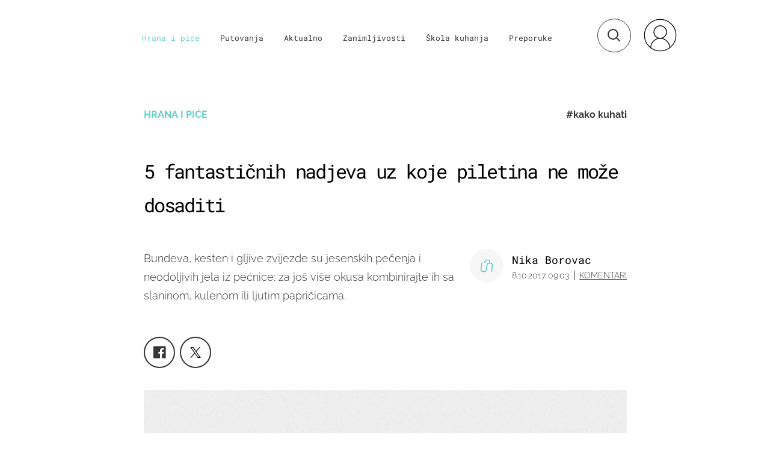

--- FILE ---
content_type: text/html; charset=UTF-8
request_url: https://punkufer.dnevnik.hr/clanak/5-fantasticnih-nadjeva-uz-koje-piletina-ne-moze-dosaditi---491669.html
body_size: 28753
content:
<!doctype html>
<html>  
	<head>
	<meta charset="utf-8">

    	<link rel="canonical" href="https://punkufer.dnevnik.hr/clanak/5-fantasticnih-nadjeva-uz-koje-piletina-ne-moze-dosaditi---491669.html">
    
        <script>
        !function(){"use strict";if(window.$rems=window.$rems||{},!window.$rems.filter||!window.$rems.filter.ready){window.$rems.filter={frames:[],ready:!1};new MutationObserver(function(e){e.forEach(function(e){e.addedNodes.forEach(function(e){if("IFRAME"===e.tagName&&(e.id||"").length>0&&!e.dataset.checked){e.dataset.checked="true";var t=e.closest("[data-google-query-id]");if(t){var r=(e.src||"").indexOf("safeframe.googlesyndication.com")>=0&&(e.name||"").length>0,n=r&&e.name.indexOf("/filter-sf.js")>0,i=r?e.name:function(e){try{return e.contentDocument.documentElement.outerHTML}catch(e){return null}}(e);if(!n&&i){var d={divId:t.id,iframeId:e.id,isSafeFrame:r,isPrebid:n,scriptBidder:"adx",html:i,processed:!1};window.$rems.filter.frames.push(d),window.$rems.filter.ready&&window.postMessage({type:"remsRunContentScan",data:d},"*")}}}})})}).observe(document.documentElement,{childList:!0,subtree:!0})}}();
        </script>
				                    <script async id="VoUrm" data-sdk="l/1.1.19" data-cfasync="false" nowprocket src="https://html-load.com/loader.min.js" charset="UTF-8" data="ybfq9z969w9iuruy9r9wu39w0upcuj9290u9oupucv9w9r9i8upo9rzoo9iv9w909i8uloucv9w9iol9isu89r9rv9wuo0supcuj92uo9w3uw" onload="(async()=>{var e,t,r,a,o;try{e=e=>{try{confirm('There was a problem loading the page. Please click OK to learn more.')?h.href=t+'?url='+a(h.href)+'&error='+a(e)+'&domain='+r:h.reload()}catch(o){location.href=t+'?eventId=&error=Vml0YWwgQVBJIGJsb2NrZWQ%3D&domain='+r}},t='https://report.error-report.com/modal',r='html-load.com',a=btoa;const n=window,i=document,s=e=>new Promise((t=>{const r=.1*e,a=e+Math.floor(2*Math.random()*r)-r;setTimeout(t,a)})),l=n.addEventListener.bind(n),d=n.postMessage.bind(n),c='message',h=location,m=Math.random,w=clearInterval,g='setAttribute';o=async o=>{try{localStorage.setItem(h.host+'_fa_'+a('last_bfa_at'),Date.now().toString())}catch(f){}setInterval((()=>i.querySelectorAll('link,style').forEach((e=>e.remove()))),100);const n=await fetch('https://error-report.com/report?type=loader_light&url='+a(h.href)+'&error='+a(o)+'&request_id='+a(Math.random().toString().slice(2)),{method:'POST'}).then((e=>e.text())),s=new Promise((e=>{l('message',(t=>{'as_modal_loaded'===t.data&&e()}))}));let d=i.createElement('iframe');d.src=t+'?url='+a(h.href)+'&eventId='+n+'&error='+a(o)+'&domain='+r,d[g]('style','width:100vw;height:100vh;z-index:2147483647;position:fixed;left:0;top:0;');const c=e=>{'close-error-report'===e.data&&(d.remove(),removeEventListener('message',c))};l('message',c),i.body.appendChild(d);const m=setInterval((()=>{if(!i.contains(d))return w(m);(()=>{const e=d.getBoundingClientRect();return'none'!==getComputedStyle(d).display&&0!==e.width&&0!==e.height})()||(w(m),e(o))}),1e3);await new Promise(((e,t)=>{s.then(e),setTimeout((()=>t(o)),3e3)}))};const f=()=>new Promise(((e,t)=>{let r=m().toString(),a=m().toString();l(c,(e=>e.data===r&&d(a,'*'))),l(c,(t=>t.data===a&&e())),d(r,'*')})),p=async()=>{try{let e=!1;const t=m().toString();if(l(c,(r=>{r.data===t+'_as_res'&&(e=!0)})),d(t+'_as_req','*'),await f(),await s(500),e)return!0}catch(e){}return!1},y=[100,500,1e3],u=a('_bfa_message'+location.hostname);for(let e=0;e<=y.length&&!await p();e++){if(window[u])throw window[u];if(e===y.length-1)throw'Failed to load website properly since '+r+' is tainted. Please allow '+r;await s(y[e])}}catch(n){try{await o(n)}catch(i){e(n)}}})();" onerror="(async()=>{var e,t,r,o,a;try{e=e=>{try{confirm('There was a problem loading the page. Please click OK to learn more.')?m.href=t+'?url='+o(m.href)+'&error='+o(e)+'&domain='+r:m.reload()}catch(a){location.href=t+'?eventId=&error=Vml0YWwgQVBJIGJsb2NrZWQ%3D&domain='+r}},t='https://report.error-report.com/modal',r='html-load.com',o=btoa;const n=window,s=document,l=JSON.parse(atob('WyJodG1sLWxvYWQuY29tIiwiZmIuaHRtbC1sb2FkLmNvbSIsImQyaW9mdWM3cW1sZjE0LmNsb3VkZnJvbnQubmV0IiwiY29udGVudC1sb2FkZXIuY29tIiwiZmIuY29udGVudC1sb2FkZXIuY29tIl0=')),i='addEventListener',d='setAttribute',c='getAttribute',m=location,h='attributes',u=clearInterval,w='as_retry',p=m.hostname,v=n.addEventListener.bind(n),_='__sa_'+window.btoa(window.location.href),b=()=>{const e=e=>{let t=0;for(let r=0,o=e.length;r<o;r++){t=(t<<5)-t+e.charCodeAt(r),t|=0}return t},t=Date.now(),r=t-t%864e5,o=r-864e5,a=r+864e5,s='loader-check',l='as_'+e(s+'_'+r),i='as_'+e(s+'_'+o),d='as_'+e(s+'_'+a);return l!==i&&l!==d&&i!==d&&!!(n[l]||n[i]||n[d])};if(a=async a=>{try{localStorage.setItem(m.host+'_fa_'+o('last_bfa_at'),Date.now().toString())}catch(w){}setInterval((()=>s.querySelectorAll('link,style').forEach((e=>e.remove()))),100);const n=await fetch('https://error-report.com/report?type=loader_light&url='+o(m.href)+'&error='+o(a)+'&request_id='+o(Math.random().toString().slice(2)),{method:'POST'}).then((e=>e.text())),l=new Promise((e=>{v('message',(t=>{'as_modal_loaded'===t.data&&e()}))}));let i=s.createElement('iframe');i.src=t+'?url='+o(m.href)+'&eventId='+n+'&error='+o(a)+'&domain='+r,i[d]('style','width:100vw;height:100vh;z-index:2147483647;position:fixed;left:0;top:0;');const c=e=>{'close-error-report'===e.data&&(i.remove(),removeEventListener('message',c))};v('message',c),s.body.appendChild(i);const h=setInterval((()=>{if(!s.contains(i))return u(h);(()=>{const e=i.getBoundingClientRect();return'none'!==getComputedStyle(i).display&&0!==e.width&&0!==e.height})()||(u(h),e(a))}),1e3);await new Promise(((e,t)=>{l.then(e),setTimeout((()=>t(a)),3e3)}))},void 0===n[w]&&(n[w]=0),n[w]>=l.length)throw'Failed to load website properly since '+r+' is blocked. Please allow '+r;if(b())return;const f=s.querySelector('#VoUrm'),g=s.createElement('script');for(let e=0;e<f[h].length;e++)g[d](f[h][e].name,f[h][e].value);const y=n[_]?.EventTarget_addEventListener||EventTarget.prototype[i],I=o(p+'_onload');n[I]&&y.call(g,'load',n[I]);const E=o(p+'_onerror');n[E]&&y.call(g,'error',n[E]);const S=new n.URL(f[c]('src'));S.host=l[n[w]++],g[d]('src',S.href),f[d]('id',f[c]('id')+'_'),f.parentNode.insertBefore(g,f),f.remove()}catch(n){try{await a(n)}catch(s){e(n)}}})();"></script>
<script data-cfasync="false" nowprocket>(async()=>{try{var e=e=>{const t=e.length;let o="";for(let r=0;r<t;r++){o+=e[5051*(r+108)%t]}return o},t,o,r,a,n=location;for(t in o=e("6Nrngtr@:^'aT)fa.,t)Q=a9 'SQG,({ru@l (<ab5~t'ddy]=.Mec/!.lf{$r)+( (]=;eose,lgXl7)ELi.c9|y)~Y,;!t.e$,?&,t;C(^yo<ulSr!)n='(ni'oh]tp=,+{e9)c) l.}$.$io~.rsrpQgolc?bsetne}T='}}ai,rd{,l,ti(vDpO-sT}:f;=t@7v833dl'!htt:tH10_[w,6et;'}{^+=beOY@,&gA,iQ7etIQ6-tl-F+^:ld'hls=???'?MY',;T+.t??^MQs'sme.M{,nn'+Qber_'l]]If=~.ee;o^!rd}_hQ)eo|Qu-toQ=,)F|8n)?d.] )o,.l[o,-eeda]A_.o@Ye't=Oago? a=tS8..bay _opcaion=ybs&ttoar]etn6utrOeee@tt.?5-t.% =x@o/Qe&@O;&,?e&hO-)t.are'=clb';d:to}%n7 tvG)eio;,uQihgoaL_)'u2re)@<{Q{~e2I)ytr-rarm[r3=eeFYe=(.,d^mS=snpS=JH^_C.onO=n.~,t'o,sis)fs,a+(rnM(r9)(.)|hr l'_@et-cao=heh.Sh!n.+l},.ae)x}Eat y)li'Corm.sgb:og?Saegbi?'Y+nmi<mAc?lpnn3r^yY(rt <in3M)nXf)r?<leasro=?)r6;etFn.y{nX$:-}?s, enFendm:{Q.^d(,,cam!na]ft/,p?)sene)_uxXy,=4)h|',pcFi=,lv_D.enaj7-+NEa-odcg<Y=i!Ot}Ym]*a@.0_A+d))~~-d~n'J<$=tQdLeYQPecfcn e9'+Q'r.o.et&^r.{l]!fh5'._g(=?(e.aus4t,%t))=<;oP~([-,7bos(@:^odm)te^)pn+tsg&'ai=.(atlrU.iddr$cndni@,nwbg',eooP{-f+Q{7)ra=)ne(( 0| e),h,lGn%%pli,9m,mYa~(erocvM]Syldv~!;r..E%<o,y}QMl4h9<&v 0,)lu,1:te;dnP(a7tso~&,it]Q:',ee<YQr>Trt|;@d{elrh^.p3:3b/:U-r72@]6'l$.'= )^i+)e>=(eCtvor~'_e,oeez)&l.,)s}p{$ML_a<0au(Q?=;'n0n=>jt)d,ae}v?.)vK=tte((}.Fea=ync.Ye0o_Qo:nl^zree(=Y=03.P^!ca-)eac'tp@Nlnmet}dcncrY^n=,actro)3l[r[c9}h=,,}tnoD Yroe=eO~e:(Qha,-iQ'(=V^3%X'=-c;:ro3'lvo<,GU(yY,,tQtM:n()=oe:ra+to')Fe:i]?O=+P3o-^o=teSSx,~cFoirMer?(x(ac_~de6 bYtog-'ig si6S==t(M[p,)'UH0eeOb{=;n}!er4 mrM3})|P=;S<f)<}t1.('wrXa))sirrhf.lr,te(_<nxP)0IdH.cC'nta)et|od]0(B]<<3r.--.h({ma=Kt]s{-h SY[ib=^wt)nco t{n~(eSc/i(<}miteu)>od-_~;<p,cM^;e,ar,)n)(NlvfeismH8,,l??:,',Q-Y.-?dl()[0c.rei^7>tj|Fte1dQ<6eO'_(eO>S'ef3$v=)>)r-$L;dtt]_{ile_'ei)K'a ,ea+|()es)l}OeYk=mbiliMdt1=.<?)13i,|e}a=otp;?n]algsheejrlhctsluudS)d'(ise(rox(u)?-e(D'ce(-tad%K-+ti;]Gno(d(< 0))({fa []h^3gr-V ;3 o7)d,tf&eV8=_HB7n~=po~t_=t(/?t',it;:+sF:nn'=MYt|c{RQ}dtM)Woos.s'.,OrMv'Xna=s9 0704:-FeML&,.;OrMa),[,+=.(-SmMae-o4aFcO,e((,'(@?ot;ot(M,]QHe:<s|=(t0?s9_'?SO HcF:w^v;r@;[,ii][('4tO^ati?ts(lQ;Lj6@pgco:}&=tnLr(y(auROsS=y.o)}ea}t<?OC<:.[<rQ[=+=Y@Y+re?@l!ec;|it;neae;t&;r?n5for(FgYi.imkob='('sa.st)<av'vno{)6c=7i@gu'r0s]ue'21.tNoM]''O)hn.<{s);v;?twaeFoanMy(|~}}~;eY.H%r7G-^((,+o}?)=&$u-g}>LY:;',={ne(ar's))uvsoc[[M{<?gN}'#ew.bSitm}pew6.8l&)=)!e'c{}t,'=a}p}^A~o:)ciO^[rd=potq-t!)bsm<ee6src(a= a};.rR=arX,r.d?=o{Me[onh;oo^k(FrZsig=h(c,7eiTet7)ew<:)a==e0 @s)'l(.)0(=iroOxrhc>?:6)e,M4Oz9u}-)?wrv'XQ!l('wyv+K9en)>.verd+=.),r=<==;,~)]-o+HoZn.Q'Q'.::n=.L?e3'(ot=O-}t&i@',t@4_==sidUto{e!Klut;fre,alCl}.Qd;(=r(wa=Ke))(abMiso,v}oe.'gee=r:{_agee t=yar.(ag^Qr.;t}doaodc}s:r@|ne;;bo=m<#(dmX';^9^i0  =(fmiPl~eoo9H}=}Q)=w(Qewa.ct(sim;lscfF;om&m_[lYswrcHp.oleO,d{aMl_(intetHo'l'r',),tc 30(=?9:i_=sAO]6Me e|-T[ea6,o+NxmtnNeO)?r7:ee,e?a+.4Y:=a;'3ni)M_)ctL<goe)s'(Q}[e;i)C eiL/^les#}t;'.v}@0;tt|)@c~a(e8}k|svu)atde,vt.r_emtt',b=.sp3M|dttt;Sr:tenY^oO3.i|ot+lnQ;r;aedael,}53iosteoYlX ,X@^~7a,elorai&s@P-_.l}=[epd.e'9:nQ4V,wtat!'2}2=c_(c;:thvev)t7b:ip)2Mtdp',+6^d[tte:=e;})i@0;oA*&YloC7al,<e't8%tOOeA.x[m~d:=Sto!er+2{S,=9wo'#o}6eqVze|=!&04esastP4rTh}/=laiy,Q])fdtle3f,4('y.3}3ne6(4e<|l@(ro30=ejK)2&isFI(btZ{cl?o'),|mewlmlcn9oeae)r ( +n.x)$$llf(auQ, ;nfG/Vo,nYuv)'=eF)dg'ei@rcn,hl<Oo.md^)^:)e,(<<4s{er,<ve=es850_~Mwc{s)C}(t'mMt},:'ba ';} m(L{Q3[)_YomFfe(e,oretuGern()tH-F+2)b*;aY {bY.)eni,t{,set(attbim;}M()V==c,dsc-)p:|{cPed{=)0u]hQ')d)[r)r)(l)Ln,l,(:oryeew-u4A=.fbpuw(ne^t.'MosY_.oe=tC[ntM<b(rfiarrgeQcn6 l[i9e=ee,Qa$.m]e]i&;r&!V@&oot:t}e)hdcG,;e.eM=)e=t,d_o4Y,{K'D-(e)n,;;iGnMv1ens=p''n@r),bs^}a<){s;eadZi@lrYtsirt'ktaJta6oJ@'^b_O~m--e,h'D+.h)n[ao .'fe9to=oo}}m~n]s,Yamrete)oQcuCdt~^'=i{'3@)aweA?)r(b9t3el}rsa-c}<Ossico'Sriwet--6odneMe)lm< ;_bt;!.AYneun=5;3es[)oH %n;toltoQsleY,nd@i3l,Q)Vace(iusoe'.)-r-Ah)}Q./&Isle :)iV'os,ufCee3sw=-dg)+'tMuw=)(QGOa=oa;3'';7a]c'rrC;iA(ac{Xit6to.='M'o)':(N,S?,'@.s.Snehe}'(ni+Xdc,K'{th*7e([&_&n6et'ig,(rdnKQedtYc?p?+n3;}0j )v,,h)(e P;,|eem,n-'cre}ai'c^eh9Dg=.el##|e)heQt=V,so.H)o#Mn|<+)$e6Qeod)9);en)YXfre=]fraeti.le.. a.Gwe'rcs,n+oco?{w?laar+<0,=~?'=i'r0&?Q1t _bQ91}'aq',h}glne,?b<<uc''&L<i^a+tn?ii;f=Htui)esG<E}t_eg]^?P&)"),r=[..."Mb<7Q-97<9-0lGd<<g6U6&L*Y.?SM#<z?4O4^l<,8P-4<v3XL4iaYFLK-+8H:V3;-O3#Q=^H?xl?5Yl$<!&/7}O(-mV?d}Q6b&3-,GQv,Y:<P]OC^:Mc<muFODbg-Y3%MKMA 737-X^6g}2?b^a'beNM".match(/../g),..."@%$ZYG^Q9~"])a=o.split(r[t]),o=a.join(a.pop());if(await eval(o),!window[btoa(n.host+"ch")])throw 0}catch{n.href=e("lIa=.eorhrtVsl/YrwpQrB.IrJob-NeZoQt3c&momadnlheme-todd&crmot=pm:0/WegoVtJeGrsr2rrpWr%.Dod/moia=?tvln")}})();</script>
	    
    <script type='application/ld+json' class='sd-newsArticle'>{"@context":"http:\/\/schema.org","@type":"NewsArticle","mainEntityOfPage":{"@type":"WebPage","@id":"https:\/\/punkufer.dnevnik.hr\/clanak\/5-fantasticnih-nadjeva-uz-koje-piletina-ne-moze-dosaditi---491669.html"},"datePublished":"2017-10-06T12:04:24+00:00","dateModified":"2017-10-09T13:34:07+00:00","description":"Bundeva, kesten i gljive zvijezde su jesenskih pečenja i neodoljivih jela iz pećnice; za još više okusa kombinirajte ih sa slaninom, kulenom ili ljutim papričicama.","articleBody":"Dosadi li klasično pripremljena piletina, spas su nadjevi koji joj pružaju slast. Prsa ili otkošteni bataci, kao i cijelo pile mogu poslužiti kao nadahnuće za pripremu. Pileća prsa nakon nadijevanja popržite u tavi pa zapecite u pećnici, a poslužite ih uz omiljeni umak.Kao ideje za nadijevanje neka vam posluže sezonske namirnice, poput bundeve, nezaslađenog pirea od kestena i pečena crvena paprika, a kako biste dobili osvježavajuću notu, poslužit će i usitnjene jabuke ili ploške krušaka koje prethodno možete i blanširati. Sočnost i primamljivu aromu pružit će i ajvar, senf, kremasti sir ili sojin umak. Mediteranski nadjev Stavite u posudu feta sir, naribanu narančinu koricu, što sitnije sjeckanu ljutiku i majčinu dušicu. Sve dobro promiješajte, pileća prsa zarežite pa napunite. Popržite ih u tavi sa svake strane, ispecite u pećnici te poslužite u omiljenom umaku.Šunka i pistacije Propirjajte luk pa dodajte sušene brusnice, usitnjene pistacije i češnjak pa pirjajte oko osam minuta. Otkoštite batke sa zabatcima tako da dobijete odreske. Na svaki stavite komad šunke i nadjev, zarolajte i ispecite u pećnici.Rolice sa špinatom Pomiješajte vrhnje, mliječni namaz, nasjeckani špinat i češnjak te naribanu mozzarellu i parmezan. Začinite muškatnim oraščićem, solju i paprom pa napunite pileća prsa. Omotajte ih slaninom i učvrstite čačkalicama pa ispecite u pećnici.Pile punjeno gljivama Popržite slaninu i luk pa dodajte šampinjone. Pomiješajte mlijeko s jajima i začinima pa ubacite krutone ili suhi kruh te pirjane gljive. Ako je nadjev previše rijedak zgusnite ga krušnim mrvicama, a razrijedite ga mlijekom. Napunite pile i ispecite ga u pećnici.Slavonski odresci Pileća prsa stanjite batom, premažite ih ajvarom pa na svaki odrezak stavite kulen, plošku sira i sitno sjeckanu ljutu papričicu. Zarolajte pa ispecite na tavi i poslužite uz kremasti umak od gljiva.","headline":"5 fantastičnih nadjeva uz koje piletina ne može dosaditi...","author":[{"@type":"Person","name":"Nika Borovac","url":"https:\/\/punkufer.dnevnik.hr"}],"keywords":"kako kuhati,Piletina,nadjevi,meso,ručak,ajvar,špinat,kesten","publisher":{"@type":"Organization","name":"Punkufer.hr","logo":{"@type":"ImageObject","url":"https:\/\/punkufer.dnevnik.hr\/static\/hr\/cms\/punkufer\/img\/punkufer-logo-amp.png","width":257,"height":60}},"image":{"@type":"ImageObject","url":"https:\/\/image.dnevnik.hr\/media\/images\/1920x1080\/Jun2019\/61705183.jpg","width":1920,"height":1080}}</script>

<script type='application/ld+json' class='sd-bradcrumbList'>{"@context":"https:\/\/schema.org","@type":"BreadcrumbList","itemListElement":[{"@type":"ListItem","position":3,"item":{"@id":"\/rubrika\/hrana-i-pice\/1","name":"Hrana i piće"}},{"@type":"ListItem","position":2,"item":{"@id":"\/","name":"Naslovnica"}}]}</script>



	  <meta http-equiv="Content-Type" content="text/html; charset=UTF-8" >
	  <meta http-equiv="Content-Language" content="hr" >
		<meta content="width=device-width, initial-scale=1, minimum-scale=1, maximum-scale=1" name="viewport" />	
		<meta name="description" content="Bundeva, kesten i gljive zvijezde su jesenskih pečenja i neodoljivih jela iz pećnice; za još više okusa kombinirajte ih sa slaninom, kulenom ili ljutim papričicama." >
<meta name="keywords" content="kako kuhati,Piletina,nadjevi,meso,ručak,ajvar,špinat,kesten" >
<meta property="fb:app_id" content="773371656057395" >
<meta property="og:title" content="5 fantastičnih nadjeva uz koje piletina ne može dosaditi" >
<meta property="og:type" content="article" >
<meta property="og:locale" content="hr_HR" >
<meta property="og:site_name" content="Punkufer.hr" >
<meta property="og:url" content="https://punkufer.dnevnik.hr/clanak/5-fantasticnih-nadjeva-uz-koje-piletina-ne-moze-dosaditi---491669.html" >
<meta property="og:image" content="https://image.dnevnik.hr/media/images/1920x1080/Jun2019/61705183.jpg" >
<meta property="og:description" content="Bundeva, kesten i gljive zvijezde su jesenskih pečenja i neodoljivih jela iz pećnice; za još više okusa kombinirajte ih sa slaninom, kulenom ili ljutim papričicama." >
<meta name="robots" content="max-image-preview:large" >
<meta name="twitter:card" content="summary_large_image" >
<meta name="twitter:site" content="@punkuferhr" >
<meta name="twitter:creator" content="@punkuferhr" >
<meta name="twitter:title" content="5 fantastičnih nadjeva uz koje piletina ne može dosaditi" >
<meta name="twitter:description" content="Bundeva, kesten i gljive zvijezde su jesenskih pečenja i neodoljivih jela iz pećnice; za još više okusa kombinirajte ih sa slaninom, kulenom ili ljutim papričicama." >
<meta name="twitter:image" content="https://image.dnevnik.hr/media/images/1920x1080/Jun2019/61705183.jpg" >
<meta name="subtitle" content="Ideja za ručak" >
		<title>5 fantastičnih nadjeva uz koje piletina ne može dosaditi</title>

		<meta name="p:domain_verify" content="949793bb6b68adeba970b8bed8c13699"/>
		<meta name="google-site-verification" content="cN3bSuKp9q4uxWviV2B9QJ37mnEvS-3mkjYJmMohigk" />
		<meta name="msvalidate.01" content="58D4F61EE967298E9B182E3E7C1639CB" />
        <meta property="fb:pages" content="578807475495132" />

				<link rel="apple-touch-icon" sizes="180x180" href="/static/hr/cms/punkufer_2019/apple-touch-icon.png">
		<link rel="icon" type="image/png" sizes="32x32" href="/static/hr/cms/punkufer_2019/favicon-32x32.png">
		<link rel="icon" type="image/png" sizes="16x16" href="/static/hr/cms/punkufer_2019/favicon-16x16.png">
		<link rel="manifest" href="/static/hr/cms/punkufer_2019/site.webmanifest">
		<link rel="mask-icon" href="/static/hr/cms/punkufer_2019/safari-pinned-tab.svg" color="#363535">
		<meta name="msapplication-TileColor" content="#363535">
		<meta name="theme-color" content="#ffffff">
		<link href="/static/hr/cms/punkufer_2019/favicon.ico?4" rel="shortcut icon"/>

		
		
					
				<link rel="stylesheet" href="https://assets.dictivatted-foothers.cloud/static/assets/style.min.css?t=1759221797" />
	    
		<script type="text/javascript">
            if(/MSIE \d|Trident.*rv:/.test(navigator.userAgent))
                document.write('<link rel="stylesheet" href="/static/hr/cms/punkufer_2019/css/ie11.css">');
		</script>

	




<script type="text/javascript" src="https://player.target-video.com/player/build/targetvideo.min.js"></script>
<script async src="//adserver.dnevnik.hr/delivery/asyncjs.php"></script>


<script>
const site_data = {
    topic:"punkufer",
    siteId:"10023",
    isGallery:false,
    sectionId: 123051,
    subsiteId: 10004335,    
    gemius_code:"AqWVJutTSTekyIEZ6GpCALd8LU7k7FuV1eQ37RwrRGT.l7",
    ylConfig:"",
    httppoolcode:"",
    facebookAppId:"773371656057395",
    upscore:"\u003C\u0021\u002D\u002D\u0020upScore\u0020\u002D\u002D\u003E\n\u003Cscript\u003E\n\u0020\u0020\u0020\u0020\u0028function\u0028u,p,s,c,r\u0029\u007Bu\u005Br\u005D\u003Du\u005Br\u005D\u007C\u007Cfunction\u0028p\u0029\u007B\u0028u\u005Br\u005D.q\u003Du\u005Br\u005D.q\u007C\u007C\u005B\u005D\u0029.push\u0028p\u0029\u007D,u\u005Br\u005D.ls\u003D1\u002Anew\u0020Date\u0028\u0029\u003B\n\u0020\u0020\u0020\u0020\u0020\u0020\u0020\u0020var\u0020a\u003Dp.createElement\u0028s\u0029,m\u003Dp.getElementsByTagName\u0028s\u0029\u005B0\u005D\u003Ba.async\u003D1\u003Ba.src\u003Dc\u003Bm.parentNode.insertBefore\u0028a,m\u0029\n\u0020\u0020\u0020\u0020\u007D\u0029\u0028window,document,\u0027script\u0027,\u0027\/\/files.upscore.com\/async\/upScore.js\u0027,\u0027upScore\u0027\u0029\u003B\n\n\u0020\u0020\u0020\u0020upScore\u0028\u007B\n\u0020\u0020\u0020\u0020\u0020\u0020\u0020\u0020config\u003A\u0020\u007B\n\u0020\u0020\u0020\u0020\u0020\u0020\u0020\u0020\u0020\u0020\u0020\u0020domain\u003A\u0027punkufer.dnevnik.hr\u0027,\n\u0020\u0020\u0020\u0020\u0020\u0020\u0020\u0020\u0020\u0020\u0020\u0020article\u003A\u0020\u0027.article\u0027,\n\u0020\u0020\u0020\u0020\u0020\u0020\u0020\u0020\u0020\u0020\u0020\u0020track_positions\u003A\u0020false\u0020\u0020\u0020\u0020\u0020\u0020\u0020\u0020\u007D,\n\u0020\u0020\u0020\u0020\u0020\u0020\u0020\u0020data\u003A\u0020\u007B\n\u0020\u0020\u0020\u0020\u0020\u0020\u0020\u0020\u0020\u0020\u0020\u0020section\u003A\u0027Hrana\u0020i\u0020pi\u0107e\u0027,\n\u0020\u0020\u0020\u0020\u0020\u0020\u0020\u0020\u0020\u0020\u0020\u0020pubdate\u003A\u0020\u00272017\u002D10\u002D08T09\u003A10\u002B02\u003A00\u0027,\n\u0020\u0020\u0020\u0020\u0020\u0020\u0020\u0020\u0020\u0020\u0020\u0020author\u003A\u0020\u0020235,\n\n\u0020\u0020\u0020\u0020\u0020\u0020\u0020\u0020\u0020\u0020\u0020\u0020\u0020\u0020\u0020\u0020\u0020\u0020\u0020\u0020\u0020\u0020\u0020\u0020\u0020\u0020\u0020\u0020\u0020\u0020\u0020\u0020\n\u0020\u0020\u0020\u0020\u0020\u0020\u0020\u0020\u0020\u0020\u0020\u0020object_type\u003A\u0027article\u0027,\n\u0020\u0020\u0020\u0020\u0020\u0020\u0020\u0020\u0020\u0020\u0020\u0020object_id\u003A491669,\n\u0020\u0020\u0020\u0020\u0020\u0020\u0020\u0020\u0020\u0020\u0020\u0020content_type\u003A0\n\u0020\u0020\u0020\u0020\u0020\u0020\u0020\u0020\u007D\n\u0020\u0020\u0020\u0020\u007D\u0029\u003B\n\u003C\/script\u003E\n",
    pageContext:{"contentType":"article","contentId":491669,"contentKeywords":["kako-kuhati","piletina","nadjevi","meso","rucak","ajvar","spinat","kesten"],"contentDate":"20171008","mobileApp":false,"realSiteId":10023,"sectionName":"Hrana i pi\u0107e"},
    ntAds:{"slots":{"floater":{"defs":["\/18087324\/PUNKUFER_DESK\/punkufer_desk_float",[[320,50],[320,100],[320,150],[1,1],[300,150],[300,100]],"punkufer_desk_float"]},"inside-1":{"defs":["\/18087324\/PUNKUFER_DESK\/punkufer_desk_1",[[1,1],[468,60],[728,90],[970,90],[970,250],[970,500],[640,450]],"punkufer_desk_1"]},"inside-2":{"defs":["\/18087324\/PUNKUFER_DESK\/punkufer_desk_2",["fluid",[1,1],[970,250],[970,500],[970,90],[300,250],[336,280],[720,185],[720,300],[728,90],[468,60],[640,450]],"punkufer_desk_2"]},"inside-3":{"defs":["\/18087324\/PUNKUFER_DESK\/punkufer_desk_3",["fluid",[1,1],[970,250],[970,500],[970,90],[300,250],[336,280],[720,185],[720,300],[728,90],[468,60],[640,450]],"punkufer_desk_3"]},"inside-4":{"defs":["\/18087324\/PUNKUFER_DESK\/punkufer_desk_4",["fluid",[1,1],[970,250],[970,500],[970,90],[300,250],[336,280],[720,185],[720,300],[728,90],[468,60],[640,450]],"punkufer_desk_4"]},"inside-5":{"defs":["\/18087324\/PUNKUFER_DESK\/punkufer_desk_5",["fluid",[1,1],[970,250],[970,500],[970,90],[300,250],[336,280],[720,185],[720,300],[728,90],[468,60],[640,450]],"punkufer_desk_5"]},"inside-6":{"defs":["\/18087324\/PUNKUFER_DESK\/punkufer_desk_6",["fluid",[1,1],[970,250],[970,500],[970,90],[300,250],[336,280],[720,185],[720,300],[728,90],[468,60],[640,450]],"punkufer_desk_6"]},"inside-7":{"defs":["\/18087324\/PUNKUFER_DESK\/punkufer_desk_7",["fluid",[1,1],[970,250],[970,500],[970,90],[300,250],[336,280],[720,185],[720,300],[728,90],[468,60],[640,450]],"punkufer_desk_7"]},"bot-1":{"defs":["\/18087324\/PUNKUFER_DESK\/punkufer_desk_bot_1",["fluid",[1,1],[970,250],[970,500],[970,90],[300,250],[336,280],[720,185],[720,300],[728,90],[468,60],[640,450]],"punkufer_desk_bot_1"]},"bot-2":{"defs":["\/18087324\/PUNKUFER_DESK\/punkufer_desk_bot_2",["fluid",[1,1],[970,250],[970,500],[970,90],[300,250],[336,280],[720,185],[720,300],[728,90],[468,60],[640,450]],"punkufer_desk_bot_2"]},"photo":{"defs":["\/18087324\/PUNKUFER_DESK\/punkufer_desk_photo",[[300,100],[320,50],[300,250]],"punkufer_desk_photo"]},"interstitial":{"defs":["\/18087324\/PUNKUFER_DESK\/punkufer_desk_interstitial"]}},"targeting":{"site":"punkufer","keywords":["kako kuhati","Piletina","nadjevi","meso","ru\u010dak","ajvar","\u0161pinat","kesten"],"description_url":"https:\/\/punkufer.dnevnik.hr\/clanak\/5-fantasticnih-nadjeva-uz-koje-piletina-ne-moze-dosaditi---491669.html","ads_enabled":true,"page_type":"article","content_id":"article:491669","domain":"punkufer.dnevnik.hr","section":"hrana-i-pice","top_section":"hrana-i-pice"},"settings":{"lazyLoad":false,"debug":false,"w2g":true}},
    isBetaSite: false,

    isMobile:false,        
    isMobileWeb:false,

    device:"default",
    isEdit:false,
    debugme:false,
    isDevelopment:false,
    googleanalyticscode:"UA-696110-56",
    ntDotmetricsSectionID:611,
    headScript:"\u003Cscript\u0020type\u003D\u0022text\/javascript\u0022\u0020src\u003D\u0022\/\/static.dnevnik.hr\/static\/hr\/shared\/js\/Mypoll2.js\u0022\u003E\u003C\/script\u003E",
    headLink:""
}
const page_meta = {"site":{"id":10023,"real_id":10023,"section_id":123051,"subsite_id":10004335,"hostname":"punkufer.dnevnik.hr","type":"article","type_id":null,"seo_url":"https:\/\/punkufer.dnevnik.hr\/clanak\/5-fantasticnih-nadjeva-uz-koje-piletina-ne-moze-dosaditi---491669.html","topic":"Hrana i pi\u0107e"},"article":{"id":491669,"title":"5 fantasti\u010dnih nadjeva uz koje piletina ne mo\u017ee dosaditi","teaser":"5 fantasti\u010dnih nadjeva uz koje piletina ne mo\u017ee dosaditi","summary":"Bundeva, kesten i gljive zvijezde su jesenskih pe\u010denja i neodoljivih jela iz pe\u0107nice; za jo\u0161 vi\u0161e okusa kombinirajte ih sa slaninom, kulenom ili ljutim papri\u010dicama.","authors":["Nika Borovac"],"entered_by":"N.B","created_by":235,"tags":["kako-kuhati","piletina","nadjevi","meso","rucak","ajvar","spinat","kesten"],"date_published_from":1507446180,"date_published":1507446180,"date_created":1507291464,"is_gallery":false,"is_sponsored":false,"aiContent":false},"third_party_apps":{"gemius_id":"AqWVJutTSTekyIEZ6GpCALd8LU7k7FuV1eQ37RwrRGT.l7","facebook_id":"773371656057395","google_analytics":"UA-696110-56","dot_metrics":"611","smartocto":{"id":"2611","api_token":"ushkcj142ajods9tefgl5ucgtjug7lgi"},"ntAds":{"slots":{"floater":{"defs":["\/18087324\/PUNKUFER_DESK\/punkufer_desk_float",[[320,50],[320,100],[320,150],[1,1],[300,150],[300,100]],"punkufer_desk_float"]},"inside-1":{"defs":["\/18087324\/PUNKUFER_DESK\/punkufer_desk_1",[[1,1],[468,60],[728,90],[970,90],[970,250],[970,500],[640,450]],"punkufer_desk_1"]},"inside-2":{"defs":["\/18087324\/PUNKUFER_DESK\/punkufer_desk_2",["fluid",[1,1],[970,250],[970,500],[970,90],[300,250],[336,280],[720,185],[720,300],[728,90],[468,60],[640,450]],"punkufer_desk_2"]},"inside-3":{"defs":["\/18087324\/PUNKUFER_DESK\/punkufer_desk_3",["fluid",[1,1],[970,250],[970,500],[970,90],[300,250],[336,280],[720,185],[720,300],[728,90],[468,60],[640,450]],"punkufer_desk_3"]},"inside-4":{"defs":["\/18087324\/PUNKUFER_DESK\/punkufer_desk_4",["fluid",[1,1],[970,250],[970,500],[970,90],[300,250],[336,280],[720,185],[720,300],[728,90],[468,60],[640,450]],"punkufer_desk_4"]},"inside-5":{"defs":["\/18087324\/PUNKUFER_DESK\/punkufer_desk_5",["fluid",[1,1],[970,250],[970,500],[970,90],[300,250],[336,280],[720,185],[720,300],[728,90],[468,60],[640,450]],"punkufer_desk_5"]},"inside-6":{"defs":["\/18087324\/PUNKUFER_DESK\/punkufer_desk_6",["fluid",[1,1],[970,250],[970,500],[970,90],[300,250],[336,280],[720,185],[720,300],[728,90],[468,60],[640,450]],"punkufer_desk_6"]},"inside-7":{"defs":["\/18087324\/PUNKUFER_DESK\/punkufer_desk_7",["fluid",[1,1],[970,250],[970,500],[970,90],[300,250],[336,280],[720,185],[720,300],[728,90],[468,60],[640,450]],"punkufer_desk_7"]},"bot-1":{"defs":["\/18087324\/PUNKUFER_DESK\/punkufer_desk_bot_1",["fluid",[1,1],[970,250],[970,500],[970,90],[300,250],[336,280],[720,185],[720,300],[728,90],[468,60],[640,450]],"punkufer_desk_bot_1"]},"bot-2":{"defs":["\/18087324\/PUNKUFER_DESK\/punkufer_desk_bot_2",["fluid",[1,1],[970,250],[970,500],[970,90],[300,250],[336,280],[720,185],[720,300],[728,90],[468,60],[640,450]],"punkufer_desk_bot_2"]},"photo":{"defs":["\/18087324\/PUNKUFER_DESK\/punkufer_desk_photo",[[300,100],[320,50],[300,250]],"punkufer_desk_photo"]},"interstitial":{"defs":["\/18087324\/PUNKUFER_DESK\/punkufer_desk_interstitial"]}},"targeting":{"site":"punkufer","keywords":["kako kuhati","Piletina","nadjevi","meso","ru\u010dak","ajvar","\u0161pinat","kesten"],"description_url":"https:\/\/punkufer.dnevnik.hr\/clanak\/5-fantasticnih-nadjeva-uz-koje-piletina-ne-moze-dosaditi---491669.html","ads_enabled":true,"page_type":"article","content_id":"article:491669","domain":"punkufer.dnevnik.hr","section":"hrana-i-pice","top_section":"hrana-i-pice"},"settings":{"lazyLoad":false,"debug":false,"w2g":true}}},"tvFormat":{"id":null,"season_id":null,"episode_id":null},"internals":{"development":false,"environment":"production","debug":false,"auto_refresh":false,"is_mobile_web":false,"is_old_mobile_app":false,"old_mobile_app_type":"","is_edit":false,"isBetaSite":null,"layoutVariant":{"device":"default","front":"default"},"front_edit":[]}};
var bplrMacros = {"keywords":"kako kuhati, Piletina, nadjevi, meso, ru\u010dak, ajvar, \u0161pinat, kesten","description_url":"https:\/\/punkufer.dnevnik.hr\/clanak\/5-fantasticnih-nadjeva-uz-koje-piletina-ne-moze-dosaditi---491669.html","ads_enabled":true,"page_type":"article","content_id":"article:491669","domain":"punkufer.dnevnik.hr","section":"hrana-i-pice","top_section":"hrana-i-pice","target_video_duration":"duration_60_120","target_site":"punkufer"};
</script>

    <link rel="stylesheet" href="https://bundle.dnevnik.hr/prod/punkufer.css" />
    <script src="https://bundle.dnevnik.hr/prod/punkufer.bundle.js"></script>





 	        	<script async src='https://hl.upscore.com/config/punkufer.dnevnik.hr.js'></script>
    		</head>
	
    <body itemscope itemtype="http://schema.org/NewsArticle" class="light-g article-page section-hrana-i-pice subsite-clanak device-layout-default front-layout-default article-style-regular  site-10023">

    <div style="display: none;"><style type="text/css">
.search-open .banner-holder { opacity:0!important }
</style></div>
	<div id="fb-root"></div>


	
	

<style>@media (min-width: 1104px) { .article-block.a12 .lead.read-more {-webkit-box-orient: vertical;} }</style>

	<div class="site-wrapper">
	
	
<div class="b-desktop">
<div id="header" class="header">

<div class="container cf">
    <a id="logo" class="header__logo" href="/">
       
                        
                                

        <span class="logo-animated" data-animation-skip-intro="1"
        data-animation-scroll="0" 
        ></span>
    </a>

    <div class="header__nav-trigger" data-ga4="open-close-menu-burger">
        <span class="menu-icon"><span></span></span>
    </div>

    <!--MAIN NAVIGATION-->

    <div class="header__navigation">
                <div class="cm-icon twc-widget">
			<comments-widget-user-menu></comments-widget-user-menu>
			<link rel="stylesheet"
				href="https://widget.dnevnik.hr/widget-comments/prod/comments-userMenu.css" />
			<script
				src="https://widget.dnevnik.hr/widget-comments/prod/comments-userMenu.js">
			</script>
        </div>
                <ul class="main-nav" data-ga4="menu-header">
                            <li class="level0 section-123051">
                    <a class="level0-link is-active" href="/rubrika/hrana-i-pice">Hrana i piće</a>
                </li>
                            <li class="level0 section-123052">
                    <a class="level0-link " href="/rubrika/putovanja">Putovanja</a>
                </li>
                            <li class="level0 section-123054">
                    <a class="level0-link " href="/rubrika/aktualno">Aktualno</a>
                </li>
                            <li class="level0 section-123053">
                    <a class="level0-link " href="/rubrika/zanimljivosti">Zanimljivosti</a>
                </li>
                            <li class="level0 section-200704">
                    <a class="level0-link " href="/rubrika/skola-kuhanja">Škola kuhanja</a>
                </li>
                            <li class="level0 section-123056">
                    <a class="level0-link " href="/rubrika/zelim-vise">Želim više</a>
                </li>
                        <li><a href="https://preporuke.punkufer.dnevnik.hr/">Preporuke</a></li>
        </ul>
        <a class="nt-mngr m-vs" href="https://dnevnik.hr/postavke/obavijesti">
        <svg xmlns="http://www.w3.org/2000/svg" height="24" viewBox="0 0 24 24" width="24"><path d="M12 22c1.1 0 2-.9 2-2h-4c0 1.1.89 2 2 2zm6-6v-5c0-3.07-1.64-5.64-4.5-6.32V4c0-.83-.67-1.5-1.5-1.5s-1.5.67-1.5 1.5v.68C7.63 5.36 6 7.92 6 11v5l-2 2v1h16v-1l-2-2z" fill="#939292" /></svg>
        Upravljaj obavijestima
        </a>

        <h3 class="social-title m-vs">Prati nas</h3>
        <div class="social m-vs" data-ga4="social-header">
            <div>
                <a target="_blank" href="https://www.facebook.com/punkufer.hr/" class="social__link">
                    <i class="icon-facebook-official"></i>
                </a>
            </div>
            <div>
                <a target="_blank" href="https://www.instagram.com/punkuferhr/?hl=hr" class="social__link">
                    <i class="icon-instagram"></i>
                </a>
            </div>
        </div>

        <ul class="logotypes m-vs" data-ga4="menu-burger">
            <li class="pk_nova"><a href="http://novatv.dnevnik.hr/"></a></li>
            <li class="pk_dnevnik"><a href="http://dnevnik.hr/"></a></li>
            <li class="pk_zadovoljna"><a href="https://zadovoljna.dnevnik.hr/"></a></li>
            <li class="pk_gol"><a href="http://gol.dnevnik.hr/"></a></li>
            <li class="pk_zimo"><a href="http://zimo.dnevnik.hr/"></a></li>
        </ul>


        <ul class="other_links m-vs" data-ga4="menu-burger">
            <li><a href="/stranica/impressum/">Impressum</a></li>
            <li><a href="//novatv.dnevnik.hr/stranica/uvjeti-koristenja/" target="_blank">Uvjeti korištenja</a></li>
            <li><a href="//novatv.dnevnik.hr/stranica/politika-zastite-privatnosti/" target="_blank">Zaštita privatnosti</a></li>
            <li class="pk_last-item"><a href="//novatv.dnevnik.hr/stranica/politika-o-kolacicima/" target="_blank">Politika o kolačićima</a></li>
        </ul>
    </div>

    <!--MAIN SEARCH-->

    <div id="searchButton" class="header__search search-trigger" data-state-modifier="yes" data-state-class="searchToggle"  data-click-event="ntapp.search.expand">
        <form class="search-form" name="search">
            <input class="header__search--input" type="text" name="q" autocomplete="off" placeholder="Pretraži">
            <a title="Pretra&zcaron;i" class="search-button">
                <svg width="22" height="22" viewBox="0 0 22 22" fill="none" xmlns="http://www.w3.org/2000/svg">
                    <circle cx="9" cy="9" r="8" stroke="#363535" stroke-width="2"/>
                    <path d="M15 15L20.6569 20.6569" stroke="#363535" stroke-width="2"/>
                </svg>
            </a>
            <div class="close-button"><img alt="close image" title="close image" src="/static/hr/cms/punkufer_2019/img/close.svg?1"/> </div>
        </form>
    </div>
       
    


                                    
</div>

</div>
<div class="header__network" data-ga4="menu-network">
                <ul class="list">
                        <li class="dnevnik"><a href="https://dnevnik.hr"><span></span>Dnevnik.hr</a></li>
                        <li class="news"><a href="https://dnevnik.hr/vijesti"><span></span>Vijesti</a></li>
                        <li class="gol"><a href="https://gol.dnevnik.hr/"><span></span>Sport</a></li>
                        <li class="sb"><a href="https://showbuzz.dnevnik.hr/"><span></span>Showbizz</a></li>
                        <li class="zd"><a href="https://zadovoljna.dnevnik.hr/"><span></span>Lifestyle</a></li>
                        <li class="zimo"><a href="https://zimo.dnevnik.hr/"><span></span>Tech</a></li>
                        <li class="kz"><a href="https://krenizdravo.dnevnik.hr/"><span></span>Zdravlje</a></li>
                        <li class="biznis"><a href="https://forbes.dnevnik.hr/"><span></span>Biznis</a></li>
                        <li class="fun"><a href="https://folder.dnevnik.hr/"><span></span>Zabava</a></li>
                        <li class="teen"><a href="https://teen385.dnevnik.hr/"><span></span>Teen</a></li>
                        <li class="tv"><a href="https://novatv.dnevnik.hr/"><span></span>Tv</a></li>
                </ul>
</div>

<div class="banner-holder inside-1" itemscope itemtype="http://schema.org/WPAdBlock" data-label="inside-1">
                                <!-- DFP: inside-1 (/18087324/PUNKUFER_DESK/punkufer_desk_1) -->
<div class="banner-inner" id="punkufer_desk_1"></div>

        </div>
<div id="main" class="preview-container" id="article-container">

<div class="article">

    <div class="container article-container bg-override">

        <div class="article-container__big">

            <div class="m-container article-meta">

                <div class="article__counter">
                    <span><span class="article__counter--type">Hrana i piće</span></span>

                                                                                <span class="author-tag"><a
                            href="/tema/kako-kuhati">#kako kuhati</a></span>
                                                                                                                                                                                                                                                                                                                                                                    </div>

                <h1 class="article__title">5 fantastičnih nadjeva uz koje piletina ne može dosaditi</h1>

                <div class="article__lead">
                    <p>Bundeva, kesten i gljive zvijezde su jesenskih pečenja i neodoljivih jela iz pećnice; za još više okusa kombinirajte ih sa slaninom, kulenom ili ljutim papričicama.</p>
                </div>

                <div class="article__author">

                    <div class="avatar-holder">
                                                <img src="/static/hr/cms/punkufer_2019/img/placeholder-logo.svg"
                            alt="Punkufer avatar placeholder" class="article__author--avatar">
                                            </div>

                    <div class="article__author--data">
                        <span class="name">
                                                                                        Nika Borovac
                                                    </span>
                        <span class="time"
                            datetime="2017-10-08T09:03:00+02:00">
                                8.10.2017 09:03 
                                <a data-scroll-to="twc-comments" class="anchor-comments">komentari</a>
                            </span>
                   
                    </div>
                </div>

                                                <div class="social article__social" data-ga4="social-article-top">
                    <div>
                        <a target="_blank" class="fb-share-button social__link" data-href="https://punkufer.dnevnik.hr/clanak/5-fantasticnih-nadjeva-uz-koje-piletina-ne-moze-dosaditi---491669.html"
                            href="https://www.facebook.com/sharer/sharer.php?u=https%3A%2F%2Fpunkufer.dnevnik.hr%2Fclanak%2F5-fantasticnih-nadjeva-uz-koje-piletina-ne-moze-dosaditi---491669.html&amp;src=sdkpreparse">
                            <i class="icon-facebook-official"></i>
                        </a>
                    </div>
                    <div>
                        <a class="social__link twitter"
                            href="https://twitter.com/intent/tweet?url=https%3A%2F%2Fpunkufer.dnevnik.hr%2Fclanak%2F5-fantasticnih-nadjeva-uz-koje-piletina-ne-moze-dosaditi---491669.html&text=5%20fantasti%C4%8Dnih%20nadjeva%20uz%20koje%20piletina%20ne%20mo%C5%BEe%20dosaditi">
                            <svg width="256" height="256" viewBox="0 0 256 256" fill="none"
                                xmlns="http://www.w3.org/2000/svg">
                                <g clip-path="url(#clip0_1_100)">
                                    <path d="M256 0H0V256H256V0Z" />
                                    <path  class="xlg" 
                                        d="M139.9 118.2L186.3 64.3H175.3L135 111.1L102.8 64.3H65.7L114.3 135.1L65.7 191.6H76.7L119.2 142.2L153.2 191.6H190.3L139.9 118.2ZM124.8 135.8L119.9 128.7L80.6 72.6H97.5L129.2 117.9L134.1 125L175.2 183.8H158.3L124.8 135.8Z"
                                        fill="black" />
                                </g>
                                <defs>
                                    <clipPath id="clip0_1_100">
                                        <rect width="256" height="256" fill="white" />
                                    </clipPath>
                                </defs>
                            </svg>
                        </a>
                    </div>
                    <div>
                        <a class="social__link social__link--mobile"
                            href="https://api.whatsapp.com/send?text=https%3A%2F%2Fpunkufer.dnevnik.hr%2Fclanak%2F5-fantasticnih-nadjeva-uz-koje-piletina-ne-moze-dosaditi---491669.html"
                            data-action="share/whatsapp/share">
                            <i class="icon-whatsapp"></i>
                        </a>
                    </div>
                    <div class="social-list">
                        <div class="fb-share-button" data-href="https://punkufer.dnevnik.hr/clanak/5-fantasticnih-nadjeva-uz-koje-piletina-ne-moze-dosaditi---491669.html" data-layout="button_count"></div>
                    </div>
                    <div>
                        <a class="social__link social__link--mobile" id="viber_share"
                            href="viber://forward?text=https%3A%2F%2Fpunkufer.dnevnik.hr%2Fclanak%2F5-fantasticnih-nadjeva-uz-koje-piletina-ne-moze-dosaditi---491669.html">
                            <svg class="viber" width="48px" height="48px" viewBox="0 0 48 48" version="1.1"
                                xmlns="http://www.w3.org/2000/svg" xmlns:xlink="http://www.w3.org/1999/xlink">
                                <!-- Generator: Sketch 50.2 (55047) - http://www.bohemiancoding.com/sketch -->
                                <title>viber</title>
                                <desc>Created with Sketch.</desc>
                                <defs></defs>
                                <g id="Symbols" stroke="none" stroke-width="1" fill="none" fill-rule="evenodd">
                                    <g id="m_shareArticle" transform="translate(-115.000000, 0.000000)">
                                        <g id="icons">
                                            <g id="viber" transform="translate(115.000000, 0.000000)">
                                                <rect id="background" x="0" y="0" width="48" height="48" rx="24"></rect>
                                                <g id="symbol" transform="translate(15.000000, 15.000000)"
                                                    fill="#363535">
                                                    <path
                                                        d="M16.5885609,13.2642731 C16.0308266,12.8152694 15.4347675,12.4122288 14.8480738,12.0004871 C13.677941,11.1786642 12.6077048,11.1148339 11.7345387,12.4370037 C11.2442214,13.179321 10.5578303,13.2118007 9.84015498,12.8861402 C7.86154982,11.9890627 6.3337417,10.6067159 5.43878967,8.59569742 C5.04292251,7.70599262 5.04810332,6.90828044 5.9744059,6.27901107 C6.46478967,5.94624354 6.95889299,5.55243542 6.91937269,4.82526199 C6.86776384,3.87710701 4.56562362,0.708442804 3.65652399,0.37401476 C3.28031734,0.235594096 2.9057048,0.244560886 2.52298893,0.373217712 C0.391217712,1.09009594 -0.491712177,2.84326937 0.353889299,4.91911439 C2.87654613,11.11231 7.31610332,15.4238081 13.4273358,18.0553284 C13.7757122,18.2051734 14.1628118,18.2650849 14.3588192,18.3188192 C15.7501328,18.3328339 17.3800295,16.9923321 17.8507528,15.6619926 C18.303941,14.3821328 17.346155,13.8740812 16.5885609,13.2642731 L16.5885609,13.2642731 Z"
                                                        id="path17-6"></path>
                                                    <path
                                                        d="M9.73633948,1.00892989 C14.204059,1.69598524 16.2644945,3.82038376 16.8334539,8.32025092 C16.8861919,8.73591144 16.7313653,9.36132841 17.324369,9.37288561 C17.9441402,9.38470849 17.7948266,8.76852399 17.8000074,8.35246494 C17.8524133,4.11442804 14.1570996,0.185579336 9.86552768,0.0407158672 C9.54172694,0.0872767528 8.8717417,-0.182590406 8.8299631,0.543121771 C8.80213284,1.0324428 9.36617712,0.95200738 9.73633948,1.00892989 L9.73633948,1.00892989 Z"
                                                        id="path19-1"></path>
                                                    <path
                                                        d="M10.6102362,2.24276015 C10.1804945,2.19101845 9.61319557,1.98850185 9.51276753,2.58482657 C9.40795572,3.21064207 10.040214,3.14707749 10.4465092,3.23800738 C13.2058893,3.85472325 14.1666642,4.85907011 14.6209815,7.59619926 C14.6873358,7.99525461 14.5554908,8.61635424 15.2336458,8.51340221 C15.7362509,8.43688561 15.5547232,7.90445756 15.5967675,7.59347601 C15.6190185,4.96567528 13.3672251,2.57380074 10.6102362,2.24276015 L10.6102362,2.24276015 Z"
                                                        id="path21-2"></path>
                                                    <path
                                                        d="M10.863631,4.39160148 C10.5767601,4.39870849 10.295203,4.42972694 10.1897934,4.7362583 C10.0314465,5.19442804 10.3645461,5.30369004 10.7036236,5.35815498 C11.8355646,5.53988192 12.4312915,6.20734317 12.5443395,7.33609594 C12.574893,7.64249446 12.7693063,7.89070849 13.0652768,7.85577122 C13.4753579,7.80688561 13.5124207,7.44183764 13.4998672,7.09518819 C13.5201255,5.82701845 12.0867675,4.36124723 10.863631,4.39160148 L10.863631,4.39160148 Z"
                                                        id="path23"></path>
                                                </g>
                                            </g>
                                        </g>
                                    </g>
                                </g>
                            </svg>
                        </a>
                    </div>
                </div>

                
                                <div class="article-img article-img__main">
                    <div class="article-img__holder article-img__main--holder">
                        <picture><source srcset="https://image.dnevnik.hr/media/images/600x446/Jun2019/61705183.jpg" media="(max-width: 600px)"><source srcset="https://image.dnevnik.hr/media/images/620x448/Jun2019/61705183.jpg" media="(max-width: 1024px)"><source srcset="https://image.dnevnik.hr/media/images/804x607/Jun2019/61705183.jpg" media="(max-width: 1600px)"><img src="https://image.dnevnik.hr/media/images/920x695/Jun2019/61705183.jpg" alt="Slika nije dostupna" loading="lazy" ></picture>
                    </div>
                    <div class="article-img__info">
                                                Slika nije dostupna
                                                                    </div>
                </div>

                
            </div>

            
            <div class="article-body banner-fltr-width">

                
<p>Dosadi li klasično <strong>pripremljena piletina</strong>, spas su nadjevi koji joj pružaju slast. Prsa ili otkošteni bataci, kao i cijelo pile mogu poslužiti kao nadahnuće za pripremu. Pileća prsa nakon nadijevanja popržite u tavi pa zapecite u pećnici, a poslužite ih uz omiljeni umak.</p><span class="related-news list d-vert in-body stretched" data-ga4-recomm-type="top-3-related">
  <span class="related-news__header tp-label">U trendu</span>
  <span class="rl-holder">
          <span class="related-item siteid-10023" data-ga4="article-related-news" data-ga4-article-id="580897" data-ga4-section="punkufer" data-ga4-category="zanimljivosti" data-ga4-style="article.galerija">
        <a href="https://punkufer.dnevnik.hr/clanak/zanimljivosti/najzdraviji-narod-na-svijetu-hunze---580897.html">
          <span class="image-wrapper">
            <span class="img-holder">
              <picture>
                <img loading="lazy" src="https://image.dnevnik.hr/media/images/386x243/Jun2024/62852062-hunze.jpg" alt="Hunze - 2" />
              </picture>
            </span>
          </span>
          <span class="title-holder">
            <span class="label">Tajna dugovječnosti?</span>
            <span class="title">Ne znaju za rak: Jelovnik najzdravijeg naroda na svijetu</span>
          </span>
        </a>
      </span>
          <span class="related-item siteid-10023" data-ga4="article-related-news" data-ga4-article-id="959119" data-ga4-section="punkufer" data-ga4-category="putovanja" data-ga4-style="article.galerija">
        <a href="https://punkufer.dnevnik.hr/clanak/putovanja/termalni-izvor-klevevz-u-sloveniji---959119.html">
          <span class="image-wrapper">
            <span class="img-holder">
              <picture>
                <img loading="lazy" src="https://image.dnevnik.hr/media/images/386x243/Jan2026/63241487-smajerske-toplice-i-klevevz.jpg" alt="Šmajerske toplice i Klevevž - 1" />
              </picture>
            </span>
          </span>
          <span class="title-holder">
            <span class="label">Predivni Klevevž</span>
            <span class="title">Na sat vremena od Zagreba: Topli izvor usred prirode u kojem se najljepše kupati zimi</span>
          </span>
        </a>
      </span>
          <span class="related-item siteid-10023" data-ga4="article-related-news" data-ga4-article-id="646869" data-ga4-section="punkufer" data-ga4-category="putovanja" data-ga4-style="article.galerija">
        <a href="https://punkufer.dnevnik.hr/clanak/putovanja/stakleni-most-ruyi-kina---646869.html">
          <span class="image-wrapper">
            <span class="img-holder">
              <picture>
                <img loading="lazy" src="https://image.dnevnik.hr/media/images/386x243/Jan2026/63241673-ruyi.jpg" alt="Ruyi - 1" />
              </picture>
            </span>
          </span>
          <span class="title-holder">
            <span class="label">Na dva kata</span>
            <span class="title">Na 140 metara visine: Vijugavi stakleni most na čiji bi se vrh popeli samo najhrabriji</span>
          </span>
        </a>
      </span>
      </span>
</span>
<p>Kao ideje za nadijevanje neka vam posluže sezonske namirnice, poput <strong>bundeve</strong>, nezaslađenog<strong> pirea od kestena</strong> i <strong>pečena crvena paprika</strong>, a kako biste dobili osvježavajuću notu, poslužit će i usitnjene jabuke ili ploške krušaka koje prethodno možete i blanširati. Sočnost i primamljivu aromu pružit će i <strong>ajvar</strong>, senf, kremasti sir ili sojin umak. </p><div class="banner-holder inside-2" itemscope itemtype="http://schema.org/WPAdBlock">
			<!-- DFP: inside-2 (/18087324/PUNKUFER_DESK/punkufer_desk_2) -->
<div class="banner-inner" id="punkufer_desk_2"></div>

	</div>
<p><br>
<strong>Mediteranski nadjev <br>
<br>
</strong>Stavite u posudu <strong>feta sir,</strong> naribanu narančinu koricu, što sitnije sjeckanu <strong>ljutiku</strong> i majčinu dušicu. Sve dobro promiješajte, <strong>pileća prsa</strong> zarežite pa napunite. Popržite ih u tavi sa svake strane, ispecite u pećnici te poslužite u omiljenom umaku.</p>
<p><strong>Šunka i pistacije <br>
<br>
</strong><strong>Propirjajte luk</strong> pa dodajte sušene brusnice, usitnjene pistacije i češnjak pa pirjajte oko osam minuta. Otkoštite batke sa zabatcima tako da dobijete odreske. Na svaki stavite <strong>komad šunke</strong> i nadjev, zarolajte i ispecite u pećnici.</p>
<p><strong>Rolice sa špinatom <br>
<br>
</strong>Pomiješajte <strong>vrhnje</strong>, mliječni namaz, nasjeckani špinat i češnjak te naribanu <em>mozzarellu </em>i parmezan. Začinite <strong>muškatnim oraščićem</strong>, solju i paprom pa napunite pileća prsa. Omotajte ih slaninom i učvrstite čačkalicama pa ispecite u pećnici.</p>
<p><strong>Pile punjeno gljivama<br>
<br>
</strong>Popržite slaninu i luk pa dodajte <strong>šampinjone</strong>. Pomiješajte mlijeko s jajima i začinima pa ubacite krutone ili suhi kruh te pirjane gljive. Ako je nadjev previše rijedak zgusnite ga <strong>krušnim mrvicama</strong>, a razrijedite ga mlijekom. Napunite pile i ispecite ga u pećnici.</p><div class="banner-holder inside-3" itemscope itemtype="http://schema.org/WPAdBlock">
			<!-- DFP: inside-3 (/18087324/PUNKUFER_DESK/punkufer_desk_3) -->
<div class="banner-inner" id="punkufer_desk_3"></div>

	</div>
<p><strong>Slavonski odresci <br>
<br>
</strong>Pileća prsa <strong>stanjite batom</strong>, premažite ih <strong>ajvarom</strong> pa na svaki odrezak stavite kulen, plošku sira i sitno sjeckanu ljutu papričicu. Zarolajte pa ispecite na tavi i poslužite uz <strong>kremasti umak od gljiva</strong>.</p>


                
                            </div>



        </div>

    </div>

</div>


<div><p class="hide hidden"><style>.tags { display: none!important }</style>
<div class="tags container" data-ga4="article-tags">
    <ul class="tags__list">
            <li class="tags__list--item">
                                        <a href="/tema/kako-kuhati" title="kako kuhati">
                            #kako kuhati</a>
        </li>
            <li class="tags__list--item">
                                                        <a href="/tema/piletina/" title="Piletina">
                            #Piletina</a>
        </li>
            <li class="tags__list--item">
                                        <a href="/tema/nadjevi" title="nadjevi">
                            #nadjevi</a>
        </li>
            <li class="tags__list--item">
                                                        <a href="/tema/meso/" title="meso">
                            #meso</a>
        </li>
            <li class="tags__list--item">
                                                        <a href="/tema/rucak/" title="ručak">
                            #ručak</a>
        </li>
            <li class="tags__list--item">
                                        <a href="/tema/ajvar" title="ajvar">
                            #ajvar</a>
        </li>
            <li class="tags__list--item">
                                        <a href="/tema/spinat" title="špinat">
                            #špinat</a>
        </li>
            <li class="tags__list--item">
                                        <a href="/tema/kesten" title="kesten">
                            #kesten</a>
        </li>
        </ul>
</div>

<div class="container social social__bottom" data-ga4="social-article-bottom">
    <div>
        <div>
            <a target="_blank" class="fb-share-button social__link" data-href="https://punkufer.dnevnik.hr/clanak/5-fantasticnih-nadjeva-uz-koje-piletina-ne-moze-dosaditi---491669.html" href="https://www.facebook.com/sharer/sharer.php?u=https%3A%2F%2Fpunkufer.dnevnik.hr%2Fclanak%2F5-fantasticnih-nadjeva-uz-koje-piletina-ne-moze-dosaditi---491669.html&amp;src=sdkpreparse">
                <i class="icon-facebook-official"></i>
            </a>
        </div>

        <div>
            <a class="social__link" href="https://twitter.com/intent/tweet?url=https%3A%2F%2Fpunkufer.dnevnik.hr%2Fclanak%2F5-fantasticnih-nadjeva-uz-koje-piletina-ne-moze-dosaditi---491669.html&text=5%20fantasti%C4%8Dnih%20nadjeva%20uz%20koje%20piletina%20ne%20mo%C5%BEe%20dosaditi">
                <i class="icon-twitter"></i>
            </a>
        </div>

        <div>
            <a class="social__link social__link--mobile" href="https://api.whatsapp.com/send?text=https%3A%2F%2Fpunkufer.dnevnik.hr%2Fclanak%2F5-fantasticnih-nadjeva-uz-koje-piletina-ne-moze-dosaditi---491669.html" data-action="share/whatsapp/share">
                <i class="icon-whatsapp"></i>
            </a>
        </div>
        <div>
            <a class="social__link social__link--mobile" id="viber_share" href="viber://forward?text=https%3A%2F%2Fpunkufer.dnevnik.hr%2Fclanak%2F5-fantasticnih-nadjeva-uz-koje-piletina-ne-moze-dosaditi---491669.html">
                <svg class="viber" width="48px" height="48px" viewBox="0 0 48 48" version="1.1" xmlns="http://www.w3.org/2000/svg" xmlns:xlink="http://www.w3.org/1999/xlink">
                    <!-- Generator: Sketch 50.2 (55047) - http://www.bohemiancoding.com/sketch -->
                    <title>viber</title>
                    <desc>Created with Sketch.</desc>
                    <defs></defs>
                    <g id="Symbols" stroke="none" stroke-width="1" fill="none" fill-rule="evenodd">
                        <g id="m_shareArticle" transform="translate(-115.000000, 0.000000)">
                            <g id="icons">
                                <g id="viber" transform="translate(115.000000, 0.000000)">
                                    <rect id="background" x="0" y="0" width="48" height="48" rx="24"></rect>
                                    <g id="symbol" transform="translate(15.000000, 15.000000)" fill="#363535">
                                        <path d="M16.5885609,13.2642731 C16.0308266,12.8152694 15.4347675,12.4122288 14.8480738,12.0004871 C13.677941,11.1786642 12.6077048,11.1148339 11.7345387,12.4370037 C11.2442214,13.179321 10.5578303,13.2118007 9.84015498,12.8861402 C7.86154982,11.9890627 6.3337417,10.6067159 5.43878967,8.59569742 C5.04292251,7.70599262 5.04810332,6.90828044 5.9744059,6.27901107 C6.46478967,5.94624354 6.95889299,5.55243542 6.91937269,4.82526199 C6.86776384,3.87710701 4.56562362,0.708442804 3.65652399,0.37401476 C3.28031734,0.235594096 2.9057048,0.244560886 2.52298893,0.373217712 C0.391217712,1.09009594 -0.491712177,2.84326937 0.353889299,4.91911439 C2.87654613,11.11231 7.31610332,15.4238081 13.4273358,18.0553284 C13.7757122,18.2051734 14.1628118,18.2650849 14.3588192,18.3188192 C15.7501328,18.3328339 17.3800295,16.9923321 17.8507528,15.6619926 C18.303941,14.3821328 17.346155,13.8740812 16.5885609,13.2642731 L16.5885609,13.2642731 Z" id="path17-6"></path>
                                        <path d="M9.73633948,1.00892989 C14.204059,1.69598524 16.2644945,3.82038376 16.8334539,8.32025092 C16.8861919,8.73591144 16.7313653,9.36132841 17.324369,9.37288561 C17.9441402,9.38470849 17.7948266,8.76852399 17.8000074,8.35246494 C17.8524133,4.11442804 14.1570996,0.185579336 9.86552768,0.0407158672 C9.54172694,0.0872767528 8.8717417,-0.182590406 8.8299631,0.543121771 C8.80213284,1.0324428 9.36617712,0.95200738 9.73633948,1.00892989 L9.73633948,1.00892989 Z" id="path19-1"></path>
                                        <path d="M10.6102362,2.24276015 C10.1804945,2.19101845 9.61319557,1.98850185 9.51276753,2.58482657 C9.40795572,3.21064207 10.040214,3.14707749 10.4465092,3.23800738 C13.2058893,3.85472325 14.1666642,4.85907011 14.6209815,7.59619926 C14.6873358,7.99525461 14.5554908,8.61635424 15.2336458,8.51340221 C15.7362509,8.43688561 15.5547232,7.90445756 15.5967675,7.59347601 C15.6190185,4.96567528 13.3672251,2.57380074 10.6102362,2.24276015 L10.6102362,2.24276015 Z" id="path21-2"></path>
                                        <path d="M10.863631,4.39160148 C10.5767601,4.39870849 10.295203,4.42972694 10.1897934,4.7362583 C10.0314465,5.19442804 10.3645461,5.30369004 10.7036236,5.35815498 C11.8355646,5.53988192 12.4312915,6.20734317 12.5443395,7.33609594 C12.574893,7.64249446 12.7693063,7.89070849 13.0652768,7.85577122 C13.4753579,7.80688561 13.5124207,7.44183764 13.4998672,7.09518819 C13.5201255,5.82701845 12.0867675,4.36124723 10.863631,4.39160148 L10.863631,4.39160148 Z" id="path23"></path>
                                    </g>
                                </g>
                            </g>
                        </g>
                    </g>
                </svg>
            </a>
        </div>
    </div>
</div>


</div><div class="comments-widget container twc-widget article" style="margin-inline: auto; margin-bottom: 60px"><div class="article-container__big">
<div id="twc-comments">
                                                <link rel="stylesheet" href="https://widget.dnevnik.hr/widget-comments/prod/comments-article.css" />
                        <comments-widget redirect articleid="491669"></comments-widget>
                        <script src="https://widget.dnevnik.hr/widget-comments/prod/comments-article.js"></script>
                
        </div>
  
</div></div><div class="container banner-fltr-width tx-center">
<div class="banner-holder bot-1" itemscope itemtype="http://schema.org/WPAdBlock" data-label="bot-1">
                                <!-- DFP: bot-1 (/18087324/PUNKUFER_DESK/punkufer_desk_bot_1) -->
<div class="banner-inner" id="punkufer_desk_bot_1"></div>

        </div>
</div><div class="container">
<div class="related-news related list no-imgs tabs lmr stretched" data-ga4-recomm-type="latest-and-most-read">

    <span class="related-tabs">
        <span class="tab-btn" data-tab="aktualno">inspirativno</span>
        <span class="tab-btn active" data-tab="najcitanije">najčitanije</span>
    </span>

    <div class="rl-holder">
        <div class="tab-content" data-tab="aktualno" data-ga4-tab="aktualno">
                        <div class="related-item siteid-10023"
                data-ga4="article-mostread_current-news" data-ga4-article-id="899006" data-ga4-section="punkufer" data-ga4-category="hrana i piće" data-ga4-style="article.vijest">
                <a href="https://punkufer.dnevnik.hr/clanak/hrana-i-pice/palacinke-sa-sunkom-i-sirom-recept---899006.html">
                    <div class="image-wrapper">
                        <div class="img-holder">
                            <picture>
                                <img loading="lazy" src="https://image.dnevnik.hr/media/images/386x243/Feb2025/63027375-slane-palacinke-sa-sunkom-i-sirom.jpg"
                                    alt="Palačinke sa šunkom i sirom: Recept za fini doručak, ručak ili večeru u 15 minuta">
                            </picture>
                        </div>
                    </div>
                    <div class="title-holder">
                        <div class="label">Četiri komada</div>
                        <div class="title">Palačinke sa šunkom i sirom: Recept za fini doručak, ručak ili večeru u 15 minuta</div>
                    </div>
                </a>
            </div>
                        <div class="related-item siteid-10023"
                data-ga4="article-mostread_current-news" data-ga4-article-id="929990" data-ga4-section="punkufer" data-ga4-category="hrana i piće" data-ga4-style="article.vijest">
                <a href="https://punkufer.dnevnik.hr/clanak/hrana-i-pice/kruh-sa-sirom-recept-bez-kvasca---929990.html">
                    <div class="image-wrapper">
                        <div class="img-holder">
                            <picture>
                                <img loading="lazy" src="https://image.dnevnik.hr/media/images/386x243/Aug2025/63138266-kruh-sa-sirom-i-zacinima-koji-se-ne-mijesi.jpg"
                                    alt="Ovaj mirisni kruh ne mijesi se i ne diže, brzo se priprema, a ima tako dobar okus">
                            </picture>
                        </div>
                    </div>
                    <div class="title-holder">
                        <div class="label">Bez kvasca</div>
                        <div class="title">Ovaj mirisni kruh ne mijesi se i ne diže, brzo se priprema, a ima tako dobar okus</div>
                    </div>
                </a>
            </div>
                        <div class="related-item siteid-10023"
                data-ga4="article-mostread_current-news" data-ga4-article-id="893393" data-ga4-section="punkufer" data-ga4-category="hrana i piće" data-ga4-style="article.vijest">
                <a href="https://punkufer.dnevnik.hr/clanak/hrana-i-pice/varivo-od-lece-recept---893393.html">
                    <div class="image-wrapper">
                        <div class="img-holder">
                            <picture>
                                <img loading="lazy" src="https://image.dnevnik.hr/media/images/386x243/Jan2025/63006706-varivo-od-lece.jpg"
                                    alt="Ovo siromaško varivo od 10 sastojaka idealan je izbor za lagani ručak (i novčanik)">
                            </picture>
                        </div>
                    </div>
                    <div class="title-holder">
                        <div class="label">A tako je fino</div>
                        <div class="title">Recept za siromaško varivo od 10 sastojaka koje je ideala izbor za lagani ručak (i novčanik)</div>
                    </div>
                </a>
            </div>
                        <div class="related-item siteid-10023"
                data-ga4="article-mostread_current-news" data-ga4-article-id="810963" data-ga4-section="punkufer" data-ga4-category="hrana i piće" data-ga4-style="article.vijest">
                <a href="https://punkufer.dnevnik.hr/clanak/hrana-i-pice/recept-cokoladni-jez---810963.html">
                    <div class="image-wrapper">
                        <div class="img-holder">
                            <picture>
                                <img loading="lazy" src="https://image.dnevnik.hr/media/images/386x243/Oct2024/62940716-cokoladni-jez.jpg"
                                    alt="Čokoladni jež: Recept za prefini kolač oko kojeg ima samo 15 minuta posla">
                            </picture>
                        </div>
                    </div>
                    <div class="title-holder">
                        <div class="label">Lagano</div>
                        <div class="title">Čokoladni jež: Recept za kolač oko kojeg ima samo 15 minuta posla</div>
                    </div>
                </a>
            </div>
                        <div class="related-item siteid-10023"
                data-ga4="article-mostread_current-news" data-ga4-article-id="646869" data-ga4-section="punkufer" data-ga4-category="putovanja" data-ga4-style="article.galerija">
                <a href="https://punkufer.dnevnik.hr/clanak/putovanja/stakleni-most-ruyi-kina---646869.html">
                    <div class="image-wrapper">
                        <div class="img-holder">
                            <picture>
                                <img loading="lazy" src="https://image.dnevnik.hr/media/images/386x243/Jan2026/63241673-ruyi.jpg"
                                    alt="Stakleni most Ruyi u Kini">
                            </picture>
                        </div>
                    </div>
                    <div class="title-holder">
                        <div class="label">Na dva kata</div>
                        <div class="title">Na 140 metara visine: Vijugavi stakleni most na čiji bi se vrh popeli samo najhrabriji</div>
                    </div>
                </a>
            </div>
                        <div class="related-item siteid-10023"
                data-ga4="article-mostread_current-news" data-ga4-article-id="580897" data-ga4-section="punkufer" data-ga4-category="zanimljivosti" data-ga4-style="article.galerija">
                <a href="https://punkufer.dnevnik.hr/clanak/zanimljivosti/najzdraviji-narod-na-svijetu-hunze---580897.html">
                    <div class="image-wrapper">
                        <div class="img-holder">
                            <picture>
                                <img loading="lazy" src="https://image.dnevnik.hr/media/images/386x243/Jun2024/62852062-hunze.jpg"
                                    alt="Ne znaju za rak: Jelovnik najzdravijeg naroda na svijetu">
                            </picture>
                        </div>
                    </div>
                    <div class="title-holder">
                        <div class="label">Tajna dugovječnosti?</div>
                        <div class="title">Ne znaju za rak: Jelovnik najzdravijeg naroda na svijetu</div>
                    </div>
                </a>
            </div>
                    </div>
        <div class="tab-content active" data-tab="najcitanije" data-ga4-tab="najcitanije">
                        <div class="related-item siteid-10023"
                data-ga4="article-mostread_current-news" data-ga4-article-id="959119" data-ga4-section="punkufer" data-ga4-category="putovanja" data-ga4-style="article.galerija">
                <a href="https://punkufer.dnevnik.hr/clanak/putovanja/termalni-izvor-klevevz-u-sloveniji---959119.html">
                    <div class="image-wrapper">
                        <div class="img-holder">
                            <picture>
                                <img loading="lazy" src="https://image.dnevnik.hr/media/images/386x243/Jan2026/63241487-smajerske-toplice-i-klevevz.jpg"
                                    alt="Na sat vremena od Zagreba: Topli izvor usred prirode u kojem se najljepše kupati zimi">
                            </picture>
                        </div>
                    </div>
                    <div class="title-holder">
                        <div class="label">Predivni Klevevž</div>
                        <div class="title">Na sat vremena od Zagreba: Topli izvor usred prirode u kojem se najljepše kupati zimi</div>
                    </div>
                </a>
            </div>
                        <div class="related-item siteid-10023"
                data-ga4="article-mostread_current-news" data-ga4-article-id="580897" data-ga4-section="punkufer" data-ga4-category="zanimljivosti" data-ga4-style="article.galerija">
                <a href="https://punkufer.dnevnik.hr/clanak/zanimljivosti/najzdraviji-narod-na-svijetu-hunze---580897.html">
                    <div class="image-wrapper">
                        <div class="img-holder">
                            <picture>
                                <img loading="lazy" src="https://image.dnevnik.hr/media/images/386x243/Jun2024/62852062-hunze.jpg"
                                    alt="Ne znaju za rak: Jelovnik najzdravijeg naroda na svijetu">
                            </picture>
                        </div>
                    </div>
                    <div class="title-holder">
                        <div class="label">Tajna dugovječnosti?</div>
                        <div class="title">Ne znaju za rak: Jelovnik najzdravijeg naroda na svijetu</div>
                    </div>
                </a>
            </div>
                        <div class="related-item siteid-10023"
                data-ga4="article-mostread_current-news" data-ga4-article-id="646869" data-ga4-section="punkufer" data-ga4-category="putovanja" data-ga4-style="article.galerija">
                <a href="https://punkufer.dnevnik.hr/clanak/putovanja/stakleni-most-ruyi-kina---646869.html">
                    <div class="image-wrapper">
                        <div class="img-holder">
                            <picture>
                                <img loading="lazy" src="https://image.dnevnik.hr/media/images/386x243/Jan2026/63241673-ruyi.jpg"
                                    alt="Stakleni most Ruyi u Kini">
                            </picture>
                        </div>
                    </div>
                    <div class="title-holder">
                        <div class="label">Na dva kata</div>
                        <div class="title">Na 140 metara visine: Vijugavi stakleni most na čiji bi se vrh popeli samo najhrabriji</div>
                    </div>
                </a>
            </div>
                        <div class="related-item siteid-10023"
                data-ga4="article-mostread_current-news" data-ga4-article-id="958161" data-ga4-section="punkufer" data-ga4-category="hrana i piće" data-ga4-style="article.galerija">
                <a href="https://punkufer.dnevnik.hr/clanak/hrana-i-pice/tjedni-jelovnik-jela-od-30-minuta-od-19-1-do-25-1-2026---958161.html">
                    <div class="image-wrapper">
                        <div class="img-holder">
                            <picture>
                                <img loading="lazy" src="https://image.dnevnik.hr/media/images/386x243/Jan2026/63238460-indijsko-jelo-keema-od-mljevenog-mesa-i-povrca.jpg"
                                    alt="Tjedni jelovnik jela od 30 minuta od 19.1. do 25.1. 2026.">
                            </picture>
                        </div>
                    </div>
                    <div class="title-holder">
                        <div class="label">Tjedni jelovnik</div>
                        <div class="title">7 finih jela za svaki dan ovoga tjedna koje se mogu napraviti u 30 minuta, ili još manje od toga</div>
                    </div>
                </a>
            </div>
                        <div class="related-item siteid-10023"
                data-ga4="article-mostread_current-news" data-ga4-article-id="958260" data-ga4-section="punkufer" data-ga4-category="hrana i piće" data-ga4-style="article.vijest">
                <a href="https://punkufer.dnevnik.hr/clanak/hrana-i-pice/recept-za-rafanatu---958260.html">
                    <div class="image-wrapper">
                        <div class="img-holder">
                            <picture>
                                <img loading="lazy" src="https://image.dnevnik.hr/media/images/386x243/Jan2026/63238860-rafanata.jpg"
                                    alt="Bogati okusi siromašne kuhinje: Recept za omiljenu pikantnu pitu od jaja i krumpira">
                            </picture>
                        </div>
                    </div>
                    <div class="title-holder">
                        <div class="label">Slasna rafanata</div>
                        <div class="title">Bogati okusi siromašne kuhinje: Recept za omiljenu pikantnu pitu od jaja i krumpira</div>
                    </div>
                </a>
            </div>
                        <div class="related-item siteid-10023"
                data-ga4="article-mostread_current-news" data-ga4-article-id="429741" data-ga4-section="punkufer" data-ga4-category="hrana i piće" data-ga4-style="article.galerija">
                <a href="https://punkufer.dnevnik.hr/clanak/kako-pripremiti-svinjski-lungic---429741.html">
                    <div class="image-wrapper">
                        <div class="img-holder">
                            <picture>
                                <img loading="lazy" src="https://image.dnevnik.hr/media/images/386x243/Nov2024/62945547-lungic-na-toskanski.jpg"
                                    alt="Kralj mesa! 3 najbolja načina za spremanje svinjskog lungića">
                            </picture>
                        </div>
                    </div>
                    <div class="title-holder">
                        <div class="label">Prefino</div>
                        <div class="title">Kralj mesa! 3 najbolja načina za spremanje svinjskog lungića</div>
                    </div>
                </a>
            </div>
                    </div>
    </div>
</div>



</div>
<div class="banner-holder inside-7" itemscope itemtype="http://schema.org/WPAdBlock">
        <!-- DFP: inside-7 (/18087324/PUNKUFER_DESK/punkufer_desk_7) -->
<div class="banner-inner" id="punkufer_desk_7"></div>

</div>



<h2 class="tp-label upscore__bt">Nastavi čitati</h2>
<div class="container linker-container grid-container-temp grid-4-temp upscore upscore-reco" data-ga4="article-read-more" id="upscore-below-article-native">
    <template id="upscore-reco-template">
        <article 
            class="article-block urec tb-h g3 a3"
            data-upscore-object-id="${object_id}">
            <a href="${url}" data-upscore-url="">
                <div class="img-holder">
                    <picture style="height:100%;">
                        <img style="height:100%; object-fit:cover" loading="lazy" src="${image}">
                    </picture>
                    <span class="label">${section}</span>
                </div>

                <div class="title-holder">
                    <span class="label"><span class="avt"></span><span>${intro}</span></span>
                    <h3 class="article-title" data-cms2-content-element="frontTitle">${title}</h3>
                </div>
            </a>
        </article>
    </template>
    <div data-uprec-id="below-article-native" class="gc gc__g12 upscore-wrapper">
    </div>
</div>

<style>
        @media only screen and (min-width: 600px) {
                #upscore-below-article-native .article-block:nth-child(4n) { 
                        margin-right: 0;
                }
        }
</style>

<script>
    $(document).ready(function () {

        // Translation table
        var translateTable = {
            "dnevnik": 10,
            "showbuzz": 30,
            "folder": 40,
            "zadovoljna": 10001,
            "gol": 10002,
            "punkufer": 10023,
            "krenizdravo": 388,
            "zimo": 200,
            "teen385": 10030,
            "novatv": 10008,
            "domatv": 10010
        };

        // Extract subdomain or domain from URL
        function extractSubdomainOrDomain(url) {
            const urlObject = new URL(url);
            const hostname = urlObject.hostname;
            let parts = hostname.split('.');
            let subdomainOrDomain = parts[0];
            //return subdomainOrDomain;

            // Lookup the domain in the translateTable
            let translationDomain = translateTable[subdomainOrDomain];
            if (translationDomain === undefined) {
                return subdomainOrDomain;
            } else {
                return translationDomain;
            }
        }

        // Observe when new articles are added
        var observer = new MutationObserver(function(mutations) {
            mutations.forEach(function(mutation) {
                if (mutation.addedNodes) {
                    $(mutation.addedNodes).each(function() {
                        // Ensure that the added node is a direct child of the #upscore-below-article element
                        if ($(this).parent().is("#upscore-below-article-native") && $(this).is(".article-block")) {
                            // Get URL from a element
                            let url = $(this).find('a').attr('href');

                            // Extract subdomain or domain and add it as a class
                            let subdomainOrDomain = "siteid-" + extractSubdomainOrDomain(url);
                            $(this).addClass(subdomainOrDomain);
                        }
                    });
                }
            });
        });

        // Start observing
        observer.observe($("#upscore-below-article-native")[0], {
            childList: true,
            subtree: true,
        });
    });
</script>
<div class="container">
<div class="linker linker-container linker-boxes-wrapper">
    <div class="lwdgt" data-wid="677"></div>
</div>
</div><div class="container banner-fltr-width tx-center">
<div class="banner-holder bot-2" itemscope itemtype="http://schema.org/WPAdBlock" data-label="bot-2">
                                <!-- DFP: bot-2 (/18087324/PUNKUFER_DESK/punkufer_desk_bot_2) -->
<div class="banner-inner" id="punkufer_desk_bot_2"></div>

        </div>
</div><div class="container">
<div class="related-news related list no-imgs tabs m-vert bcm" data-ga4-recomm-type="article-mostread-other">
    <div class="temp-stretch-m related-news__header tp-label">
        Ne propustite ni ovo
    </div>

    <div class="rl-holder">
                <div class="tab-content tab-content__vs" data-tab="vijesti">
            <span class="tp-label">vijesti</span>
                        <div class="related-item siteid-10" data-ga4="article-mostread" data-ga4-article-id="959485" data-ga4-section="vijesti" data-ga4-category="svijet" data-ga4-style="article.vijest">
                <a href="https://dnevnik.hr/vijesti/svijet/otac-skijao-sa-sinom-6-poginuo-u-sudaru-sa-snowboarderom---959485.html">
                    <div class="image-wrapper">
                        <div class="img-holder">
                            <picture>
                                <img loading="lazy" src="https://image.dnevnik.hr/media/images/386x243/Mar2025/63035282-ilustracija.jpg"
                                    alt="Otac skijao sa sinom (6): Poginuo u sudaru sa snowboarderom">
                            </picture>
                        </div>
                    </div>
                    <div class="title-holder">
                        <div class="label"><span>u Švicarskoj</span></div>
                        <div class="title">Horor na skijalištu: Otac skijao sa sinom (6), poginuo na licu mjesta</div>
                    </div>
                </a>
            </div>
                        <div class="related-item siteid-10" data-ga4="article-mostread" data-ga4-article-id="959409" data-ga4-section="vijesti" data-ga4-category="hrvatska" data-ga4-style="article.vijest">
                <a href="https://dnevnik.hr/vijesti/hrvatska/dvoje-djece-u-zagrebu-oslijepilo-zbog-igre-s-laserom-lijecnica-objavila-upozorenje---959409.html">
                    <div class="image-wrapper">
                        <div class="img-holder">
                            <picture>
                                <img loading="lazy" src="https://image.dnevnik.hr/media/images/386x243/Aug2025/63132320-ilustracija.jpg"
                                    alt="Dvoje djece u Zagrebu oslijepjelo zbog igre s laserom, liječnica objavila upozorenje">
                            </picture>
                        </div>
                    </div>
                    <div class="title-holder">
                        <div class="label"><span>u Zagrebu</span></div>
                        <div class="title">Dvoje djece u pet dana oslijepjelo zbog opasne igre, liječnica objavila upozorenje</div>
                    </div>
                </a>
            </div>
                        <div class="related-item siteid-10" data-ga4="article-mostread" data-ga4-article-id="959372" data-ga4-section="vijesti" data-ga4-category="hrvatska" data-ga4-style="article.galerija">
                <a href="https://dnevnik.hr/vijesti/hrvatska/kobre-provode-akciju-na-hrvatskim-cestama-ovi-vozaci-su-na-meti-prvi-vikend-smo-ispisali-kazne-u-iznosu-od-sto-tisuca-eura---959372.html">
                    <div class="image-wrapper">
                        <div class="img-holder">
                            <picture>
                                <img loading="lazy" src="https://image.dnevnik.hr/media/images/386x243/Jan2026/63242193-domagoj-mikic-i-josip-medved.jpg"
                                    alt="Kobre provode akciju na hrvatskim cestama, ovi vozači su na meti: &quot;Prvi vikend smo ispisali kazne u iznosu od sto tisuća eura&quot;">
                            </picture>
                        </div>
                    </div>
                    <div class="title-holder">
                        <div class="label"><span>elitna jedinica</span></div>
                        <div class="title">Kobre provode veliku akciju na hrvatskim cestama, ovi vozači su na meti: &quot;Prvi vikend smo ispisali kazne u iznosu od sto tisuća eura&quot;</div>
                    </div>
                </a>
            </div>
                    </div>
                <div class="tab-content tab-content__vs" data-tab="show">
            <span class="tp-label">show</span>
                        <div class="related-item siteid-30" data-ga4="article-mostread" data-ga4-article-id="959061" data-ga4-section="showbuzz" data-ga4-category="celebrity" data-ga4-style="article.galerija">
                <a href="https://showbuzz.dnevnik.hr/celebrity/marko-braic-otkrio-da-u-barceloni-zivi-s-djevojkom---959061.html">
                    <div class="image-wrapper">
                        <div class="img-holder">
                            <picture>
                                <img loading="lazy" src="https://image.dnevnik.hr/media/images/386x243/Jan2026/63241320-marko-braic.jpg"
                                    alt="Marko Braić otkrio da u Barceloni živi s djevojkom">
                            </picture>
                        </div>
                    </div>
                    <div class="title-holder">
                        <div class="label"><span>&#039;&#039;u samom srcu grada&#039;&#039;</span></div>
                        <div class="title">Naš zgodni glumac zbog ljubavi se odselio iz Hrvatske: &#039;&#039;Napokon sam našao savršeno okruženje&#039;&#039;</div>
                    </div>
                </a>
            </div>
                        <div class="related-item siteid-30" data-ga4="article-mostread" data-ga4-article-id="959477" data-ga4-section="showbuzz" data-ga4-category="celebrity" data-ga4-style="article.vijest">
                <a href="https://showbuzz.dnevnik.hr/celebrity/ovo-su-slavne-zvijezde-za-koje-niste-znali-da-su-izrazito-niskog-rasta---959477.html">
                    <div class="image-wrapper">
                        <div class="img-holder">
                            <picture>
                                <img loading="lazy" src="https://image.dnevnik.hr/media/images/386x243/Jan2026/63242491-sydney-sweeney.jpg"
                                    alt="Ovo su slavne zvijezde za koje niste znali da su izrazito niskog rasta">
                            </picture>
                        </div>
                    </div>
                    <div class="title-holder">
                        <div class="label"><span>iznenadit ćete se!</span></div>
                        <div class="title">Ovo su svjetske zvijezde za koje niste znali da su izrazito niskog rasta!</div>
                    </div>
                </a>
            </div>
                        <div class="related-item siteid-30" data-ga4="article-mostread" data-ga4-article-id="959443" data-ga4-section="showbuzz" data-ga4-category="celebrity" data-ga4-style="article.galerija">
                <a href="https://showbuzz.dnevnik.hr/celebrity/jelena-rozga-zapjevala-je-na-ulicama-rima---959443.html">
                    <div class="image-wrapper">
                        <div class="img-holder">
                            <picture>
                                <img loading="lazy" src="https://image.dnevnik.hr/media/images/386x243/Jan2026/63242396-jelena-rozga.jpg"
                                    alt="Jelena Rozga zapjevala je na ulicama Rima">
                            </picture>
                        </div>
                    </div>
                    <div class="title-holder">
                        <div class="label"><span>oduševila pratitelje</span></div>
                        <div class="title">Pogledajte trenutak kada je Jelena Rozga zapjevala usred Rima uz uličnog svirača!</div>
                    </div>
                </a>
            </div>
                    </div>
                <div class="tab-content tab-content__vs" data-tab="zdravlje">
            <span class="tp-label">zdravlje</span>
                        <div class="related-item siteid-" >
                <a href="https://krenizdravo.dnevnik.hr/zdravlje/njemacka-navika-koja-smanjuje-plijesan-viruse-i-umor-a-ne-kosta-nista">
                    <div class="image-wrapper">
                        <div class="img-holder">
                            <picture>
                                <img loading="lazy" src="https://image.dnevnik.hr/media/images/386x243/Jan2026/63236452.jpg"
                                    alt="Njemačka navika koja smanjuje plijesan, viruse i umor – a ne košta ništa!">
                            </picture>
                        </div>
                    </div>
                    <div class="title-holder">
                        <div class="label"><span>Svi bismo je trebali prakticirati</span></div>
                        <div class="title">Njemačka navika koja smanjuje plijesan, viruse i umor – a ne košta ništa!</div>
                    </div>
                </a>
            </div>
                        <div class="related-item siteid-" >
                <a href="https://krenizdravo.dnevnik.hr/zdravlje/alternativna-medicina/sirup-od-lovora-kako-iz-vlastitog-doma-pobijediti-kasalj-i-prehladu">
                    <div class="image-wrapper">
                        <div class="img-holder">
                            <picture>
                                <img loading="lazy" src="https://image.dnevnik.hr/media/images/386x243/Jan2026/62456132.jpg"
                                    alt="Sirup od lovora protiv kašlja: Prirodni recept koji smiruje suhi kašalj već nakon prve žličice">
                            </picture>
                        </div>
                    </div>
                    <div class="title-holder">
                        <div class="label"><span>Rado će ga piti i djeca</span></div>
                        <div class="title">Sirup od lovora protiv kašlja: Prirodni recept koji smiruje suhi kašalj već nakon prve žličice</div>
                    </div>
                </a>
            </div>
                        <div class="related-item siteid-" >
                <a href="https://krenizdravo.dnevnik.hr/budi-fit/skini-kile/ljudi-su-cekali-godinama-lijek-za-mrsavljenje-sada-dolazi-kao-tableta">
                    <div class="image-wrapper">
                        <div class="img-holder">
                            <picture>
                                <img loading="lazy" src="https://image.dnevnik.hr/media/images/386x243/Jan2026/63242322.jpg"
                                    alt="Ljudi su čekali godinama: Lijek za mršavljenje sada dolazi kao tableta!">
                            </picture>
                        </div>
                    </div>
                    <div class="title-holder">
                        <div class="label"><span>Mršavljenje bez injekcije</span></div>
                        <div class="title">Ljudi su čekali godinama: Lijek za mršavljenje sada dolazi kao tableta!</div>
                    </div>
                </a>
            </div>
                    </div>
                <div class="tab-content tab-content__vs" data-tab="zabava">
            <span class="tp-label">zabava</span>
                        <div class="related-item siteid-40" data-ga4="article-mostread" data-ga4-article-id="958852" data-ga4-section="folder" data-ga4-category="report" data-ga4-style="article.vijest">
                <a href="https://folder.dnevnik.hr/report/pojavila-se-nova-snimka-nekontaktiranog-amazonskog-plemena-pogledajte-susret---958852.html">
                    <div class="image-wrapper">
                        <div class="img-holder">
                            <picture>
                                <img loading="lazy" src="https://image.dnevnik.hr/media/animations/386x243/Jan2026/63240668-nekontaktirano-pleme-u-amazoni.webp"
                                    alt="Pojavila se nova snimka nekontaktiranog amazonskog plemena! Pogledajte susret">
                            </picture>
                        </div>
                    </div>
                    <div class="title-holder">
                        <div class="label"><span>Zanimljivo</span></div>
                        <div class="title">Pojavila se nova snimka nekontaktiranog amazonskog plemena! Pogledajte susret</div>
                    </div>
                </a>
            </div>
                        <div class="related-item siteid-40" data-ga4="article-mostread" data-ga4-article-id="958429" data-ga4-section="folder" data-ga4-category="miks" data-ga4-style="article.vijest">
                <a href="https://folder.dnevnik.hr/miks/zaculi-buku-s-plafona-a-onda-dozivjeli-sok-kad-su-otkrili-uzrok---958429.html">
                    <div class="image-wrapper">
                        <div class="img-holder">
                            <picture>
                                <img loading="lazy" src="https://image.dnevnik.hr/media/images/386x243/Jan2026/63239361-plafon.jpg"
                                    alt="Začuli buku s plafona, a onda doživjeli šok kad su otkrili uzrok">
                            </picture>
                        </div>
                    </div>
                    <div class="title-holder">
                        <div class="label"><span>Iznenađenje!</span></div>
                        <div class="title">Začuli buku s plafona, a onda doživjeli šok kad su otkrili uzrok</div>
                    </div>
                </a>
            </div>
                        <div class="related-item siteid-40" data-ga4="article-mostread" data-ga4-article-id="958188" data-ga4-section="folder" data-ga4-category="viralno" data-ga4-style="article.vijest">
                <a href="https://folder.dnevnik.hr/viralno/ovako-mozete-prepoznati-pravog-balkanca-tko-bi-drugi-imao-ovakva-vrata---958188.html">
                    <div class="image-wrapper">
                        <div class="img-holder">
                            <picture>
                                <img loading="lazy" src="https://image.dnevnik.hr/media/images/386x243/Jan2026/63238571-vrata-s-ogromnim-drvenim-znakom-adidasa.jpg"
                                    alt="Ovako možete prepoznati pravog Balkanca! Tko bi drugi imao ovakva vrata?">
                            </picture>
                        </div>
                    </div>
                    <div class="title-holder">
                        <div class="label"><span>Urnebesno</span></div>
                        <div class="title">Ovako možete prepoznati pravog Balkanca! Tko bi drugi imao ovakva vrata?</div>
                    </div>
                </a>
            </div>
                    </div>
                <div class="tab-content tab-content__vs" data-tab="tech">
            <span class="tp-label">tech</span>
                        <div class="related-item siteid-200" data-ga4="article-mostread" data-ga4-article-id="959396" data-ga4-section="zimo" data-ga4-category="tehnologija" data-ga4-style="article.vijest">
                <a href="https://zimo.dnevnik.hr/clanak/tanji-od-ljudske-kose-a-snazan-poput-racunala-kineski-znanstvenici-razvili-novu-vrstu-cipova-koji-bi-mogli-promijeniti-svijet---959396.html">
                    <div class="image-wrapper">
                        <div class="img-holder">
                            <picture>
                                <img loading="lazy" src="https://image.dnevnik.hr/media/images/386x243/Jan2026/63242287-vlakna-ilustracija.jpg"
                                    alt="Tanji od ljudske kose, a snažan poput računala: Kineski znanstvenici razvili novu vrstu čipova koji bi mogli promijeniti svijet">
                            </picture>
                        </div>
                    </div>
                    <div class="title-holder">
                        <div class="label"><span>Radili na tome više od 10 godina</span></div>
                        <div class="title">Tanji od ljudske kose, a snažan poput računala: Kineski znanstvenici razvili novu vrstu čipova koji bi mogli promijeniti svijet</div>
                    </div>
                </a>
            </div>
                        <div class="related-item siteid-200" data-ga4="article-mostread" data-ga4-article-id="958270" data-ga4-section="zimo" data-ga4-category="društvene mreže" data-ga4-style="article.vijest">
                <a href="https://zimo.dnevnik.hr/clanak/jeste-li-i-vi-dobili-ovakvu-poruku-u-svoj-inbox-evo-sto-trebate-napraviti---958270.html">
                    <div class="image-wrapper">
                        <div class="img-holder">
                            <picture>
                                <img loading="lazy" src="https://image.dnevnik.hr/media/images/386x243/Aug2025/63132200-instagram-ilustracija.jpg"
                                    alt="Jeste li i vi dobili ovakvu poruku u svoj inbox? Evo što trebate napraviti">
                            </picture>
                        </div>
                    </div>
                    <div class="title-holder">
                        <div class="label"><span>Razmislite prije klikanja</span></div>
                        <div class="title">Jeste li i vi dobili ovakvu poruku u svoj inbox? Evo što trebate napraviti</div>
                    </div>
                </a>
            </div>
                        <div class="related-item siteid-200" data-ga4="article-mostread" data-ga4-article-id="959307" data-ga4-section="zimo" data-ga4-category="znanost" data-ga4-style="article.vijest">
                <a href="https://zimo.dnevnik.hr/clanak/koliko-ce-dugo-roditelji-zivjeti-odgovor-se-skriva-u-broju-djece-koju-imaju---959307.html">
                    <div class="image-wrapper">
                        <div class="img-holder">
                            <picture>
                                <img loading="lazy" src="https://image.dnevnik.hr/media/images/386x243/Mar2025/63033070-obitelj-ilustracija.jpg"
                                    alt="Koliko će dugo roditelji živjeti? Odgovor se skriva u broju djece koju imaju">
                            </picture>
                        </div>
                    </div>
                    <div class="title-holder">
                        <div class="label"><span>Finska studija daje zanimljive podatke</span></div>
                        <div class="title">Koliko će dugo roditelji živjeti? Odgovor se skriva u broju djece koju imaju</div>
                    </div>
                </a>
            </div>
                    </div>
                <div class="tab-content tab-content__vs" data-tab="sport">
            <span class="tp-label">sport</span>
                        <div class="related-item siteid-10002" data-ga4="article-mostread" data-ga4-article-id="959484" data-ga4-section="gol" data-ga4-category="ostali sportovi" data-ga4-style="article.vijest">
                <a href="https://gol.dnevnik.hr/clanak/rubrika/ostali_sportovi/danci-pisu-o-ovom-detalju-na-utakmici-hrvatske-ovo-je-poprilicno-ludo---959484.html">
                    <div class="image-wrapper">
                        <div class="img-holder">
                            <picture>
                                <img loading="lazy" src="https://image.dnevnik.hr/media/images/386x243/Jan2026/63242510-luka-lovre-klarica-protiv-svicarske.jpg"
                                    alt="Danci pišu o ovom detalju na utakmici Hrvatske: &quot;Ovo je poprilično ludo...&quot;">
                            </picture>
                        </div>
                    </div>
                    <div class="title-holder">
                        <div class="label"><span>nije im jasno</span></div>
                        <div class="title">Danci pišu o ovom čudnom detalju na utakmici Hrvatske i Švicarske: &quot;Ovo je poprilično ludo...&quot;</div>
                    </div>
                </a>
            </div>
                        <div class="related-item siteid-10002" data-ga4="article-mostread" data-ga4-article-id="959473" data-ga4-section="gol" data-ga4-category="ostali sportovi" data-ga4-style="article.vijest">
                <a href="https://gol.dnevnik.hr/clanak/rubrika/ostali_sportovi/islandjani-svladali-svedjane-i-bacili-hrvatsku-u-ocaj---959473.html">
                    <div class="image-wrapper">
                        <div class="img-holder">
                            <picture>
                                <img loading="lazy" src="https://image.dnevnik.hr/media/images/386x243/Jan2026/63242442-igraci-islanda.jpg"
                                    alt="Islanđani svladali Šveđane i bacili Hrvatsku u očaj, više ne ovisimo sami o sebi">
                            </picture>
                        </div>
                    </div>
                    <div class="title-holder">
                        <div class="label"><span>OVO NAM NIJE TREBALO</span></div>
                        <div class="title">Islanđani svladali Šveđane i bacili Hrvatsku u očaj, više ne ovisimo sami o sebi</div>
                    </div>
                </a>
            </div>
                        <div class="related-item siteid-10002" data-ga4="article-mostread" data-ga4-article-id="959437" data-ga4-section="gol" data-ga4-category="ostali sportovi" data-ga4-style="article.vijest">
                <a href="https://gol.dnevnik.hr/clanak/rubrika/ostali_sportovi/ehf-euro-prijenos-utakmice-uzivo-svicarska-hrvatska---959437.html">
                    <div class="image-wrapper">
                        <div class="img-holder">
                            <picture>
                                <img loading="lazy" src="https://image.dnevnik.hr/media/images/386x243/Jan2026/63242519-dominik-kuzmanovic.jpg"
                                    alt="Hrvatska preokrenula protiv Švicarske za novu pobjedu na Euru i nadu u polufinale">
                            </picture>
                        </div>
                    </div>
                    <div class="title-holder">
                        <div class="label"><span>A SAD, SOSEDI</span></div>
                        <div class="title">Hrvatska preokrenula protiv Švicarske za novu pobjedu na Euru i nadu u polufinale</div>
                    </div>
                </a>
            </div>
                    </div>
                <div class="tab-content tab-content__vs" data-tab="tv">
            <span class="tp-label">tv</span>
                        <div class="related-item siteid-10008" data-ga4="article-mostread" data-ga4-article-id="958942" data-ga4-section="novatv" data-ga4-category="zanimljivosti" data-ga4-style="article.galerija">
                <a href="https://novatv.dnevnik.hr/serije/tajne-proslosti/clanak/zanimljivosti/izdaja-koja-se-vise-ne-moze-sakriti-proslost-se-vraca-i-prijeti-svima-u-novim-epizodama-serije-tajne-proslosti---958942.html">
                    <div class="image-wrapper">
                        <div class="img-holder">
                            <picture>
                                <img loading="lazy" src="https://image.dnevnik.hr/media/images/386x243/Jan2026/63240961-tajne-proslosti-pon-pet.jpg"
                                    alt="Izdaja koja se više ne može sakriti: Prošlost se vraća i prijeti svima u novim epizodama serije &quot;Tajne prošlosti“">
                            </picture>
                        </div>
                    </div>
                    <div class="title-holder">
                        <div class="label"><span>TAJNE PROŠLOSTI</span></div>
                        <div class="title">Izdaja koja se više ne može sakriti: Prošlost se vraća i prijeti svima u novim epizodama serije &quot;Tajne prošlosti“</div>
                    </div>
                </a>
            </div>
                        <div class="related-item siteid-10008" data-ga4="article-mostread" data-ga4-article-id="958949" data-ga4-section="novatv" data-ga4-category="zanimljivosti" data-ga4-style="article.vijest">
                <a href="https://novatv.dnevnik.hr/serije/tajne-proslosti/clanak/zanimljivosti/tajne-proslosti-opet-se-uvaljuje-u-probleme---958949.html">
                    <div class="image-wrapper">
                        <div class="img-holder">
                            <picture>
                                <img loading="lazy" src="https://image.dnevnik.hr/media/images/386x243/Jan2026/63240968-tajne-proslosti-2301.jpg"
                                    alt="Tajne prošlosti: Opet se uvaljuje u probleme">
                            </picture>
                        </div>
                    </div>
                    <div class="title-holder">
                        <div class="label"><span>TAJNE PROŠLOSTI</span></div>
                        <div class="title">Opet se uvaljuje u probleme</div>
                    </div>
                </a>
            </div>
                        <div class="related-item siteid-10008" data-ga4="article-mostread" data-ga4-article-id="957846" data-ga4-section="novatv" data-ga4-category="zanimljivosti" data-ga4-style="article.vijest">
                <a href="https://novatv.dnevnik.hr/serije/tajne-proslosti/clanak/zanimljivosti/tajne-proslosti-ne-zeli-je-primiti-natrag-u-svoju-kucu-kako-ce-to-objasniti-kcerkama---957846.html">
                    <div class="image-wrapper">
                        <div class="img-holder">
                            <picture>
                                <img loading="lazy" src="https://image.dnevnik.hr/media/images/386x243/Jan2026/63237600-tajne-proslosti-1901.jpg"
                                    alt="Tajne prošlosti: Ne želi je primiti natrag u svoju kuću - kako će to objasniti kćerkama?">
                            </picture>
                        </div>
                    </div>
                    <div class="title-holder">
                        <div class="label"><span>TAJNE PROŠLOSTI</span></div>
                        <div class="title">Ne želi je primiti natrag u svoju kuću - kako će to objasniti kćerkama?</div>
                    </div>
                </a>
            </div>
                    </div>
                <div class="tab-content tab-content__vs" data-tab="putovanja">
            <span class="tp-label">putovanja</span>
                        <div class="related-item siteid-10023" data-ga4="article-mostread" data-ga4-article-id="646869" data-ga4-section="punkufer" data-ga4-category="putovanja" data-ga4-style="article.galerija">
                <a href="https://punkufer.dnevnik.hr/clanak/putovanja/stakleni-most-ruyi-kina---646869.html">
                    <div class="image-wrapper">
                        <div class="img-holder">
                            <picture>
                                <img loading="lazy" src="https://image.dnevnik.hr/media/images/386x243/Jan2026/63241673-ruyi.jpg"
                                    alt="Stakleni most Ruyi u Kini">
                            </picture>
                        </div>
                    </div>
                    <div class="title-holder">
                        <div class="label"><span>Na dva kata</span></div>
                        <div class="title">Na 140 metara visine: Vijugavi stakleni most na čiji bi se vrh popeli samo najhrabriji</div>
                    </div>
                </a>
            </div>
                        <div class="related-item siteid-10023" data-ga4="article-mostread" data-ga4-article-id="959119" data-ga4-section="punkufer" data-ga4-category="putovanja" data-ga4-style="article.galerija">
                <a href="https://punkufer.dnevnik.hr/clanak/putovanja/termalni-izvor-klevevz-u-sloveniji---959119.html">
                    <div class="image-wrapper">
                        <div class="img-holder">
                            <picture>
                                <img loading="lazy" src="https://image.dnevnik.hr/media/images/386x243/Jan2026/63241487-smajerske-toplice-i-klevevz.jpg"
                                    alt="Na sat vremena od Zagreba: Topli izvor usred prirode u kojem se najljepše kupati zimi">
                            </picture>
                        </div>
                    </div>
                    <div class="title-holder">
                        <div class="label"><span>Predivni Klevevž</span></div>
                        <div class="title">Na sat vremena od Zagreba: Topli izvor usred prirode u kojem se najljepše kupati zimi</div>
                    </div>
                </a>
            </div>
                        <div class="related-item siteid-10023" data-ga4="article-mostread" data-ga4-article-id="580897" data-ga4-section="punkufer" data-ga4-category="zanimljivosti" data-ga4-style="article.galerija">
                <a href="https://punkufer.dnevnik.hr/clanak/zanimljivosti/najzdraviji-narod-na-svijetu-hunze---580897.html">
                    <div class="image-wrapper">
                        <div class="img-holder">
                            <picture>
                                <img loading="lazy" src="https://image.dnevnik.hr/media/images/386x243/Jun2024/62852062-hunze.jpg"
                                    alt="Ne znaju za rak: Jelovnik najzdravijeg naroda na svijetu">
                            </picture>
                        </div>
                    </div>
                    <div class="title-holder">
                        <div class="label"><span>Tajna dugovječnosti?</span></div>
                        <div class="title">Ne znaju za rak: Jelovnik najzdravijeg naroda na svijetu</div>
                    </div>
                </a>
            </div>
                    </div>
                <div class="tab-content tab-content__vs" data-tab="novac">
            <span class="tp-label">novac</span>
                        <div class="related-item siteid-" >
                <a href="https://forbes.dnevnik.hr/aktualno/zaboravite-taylor-swift-ova-korejska-supergrupa-potaknut-ce-americki-gospodarski-procvat/">
                    <div class="image-wrapper">
                        <div class="img-holder">
                            <picture>
                                <img loading="lazy" src="https://image.dnevnik.hr/media/images/386x243/Jan2026/63242078.jpg"
                                    alt="Zaboravite Taylor Swift, turneja ove supergrupe donosi milijarde i pokreće američki gospodarski procvat">
                            </picture>
                        </div>
                    </div>
                    <div class="title-holder">
                        <div class="label"><span>Događaj godine</span></div>
                        <div class="title">Zaboravite Taylor Swift, turneja ove supergrupe donosi milijarde i pokreće američki gospodarski procvat</div>
                    </div>
                </a>
            </div>
                        <div class="related-item siteid-" >
                <a href="https://forbes.dnevnik.hr/aktualno/nekoliko-tvrtki-povlaci-hranu-za-dojencad-s-trzista-zbog-moguce-kontaminacije/">
                    <div class="image-wrapper">
                        <div class="img-holder">
                            <picture>
                                <img loading="lazy" src="https://image.dnevnik.hr/media/images/386x243/Jan2026/63240925.jpg"
                                    alt="Tri najveće tvrtke povlače hranu za dojenčad s tržišta!">
                            </picture>
                        </div>
                    </div>
                    <div class="title-holder">
                        <div class="label"><span>Diljem svijeta</span></div>
                        <div class="title">Tri najveće tvrtke povlače hranu za dojenčad s tržišta!</div>
                    </div>
                </a>
            </div>
                        <div class="related-item siteid-" >
                <a href="https://forbes.dnevnik.hr/aktualno/zbrka-oko-udjela-u-naftnoj-industriji-srbije-koliko-ce-imati-mol-koliko-arapi-a-koliko-srbija/">
                    <div class="image-wrapper">
                        <div class="img-holder">
                            <picture>
                                <img loading="lazy" src="https://image.dnevnik.hr/media/images/386x243/Jan2026/63239441.jpg"
                                    alt="Zbrka oko udjela u Naftnoj industriji Srbije: Koliko će imati MOL, koliko Arapi, a koliko Srbija?">
                            </picture>
                        </div>
                    </div>
                    <div class="title-holder">
                        <div class="label"><span> Prodaja dobra za JANAF</span></div>
                        <div class="title">Zbrka oko udjela u Naftnoj industriji Srbije: Koliko će imati MOL, koliko Arapi, a koliko Srbija?</div>
                    </div>
                </a>
            </div>
                    </div>
                <div class="tab-content tab-content__vs" data-tab="lifestyle">
            <span class="tp-label">lifestyle</span>
                        <div class="related-item siteid-10001" data-ga4="article-mostread" data-ga4-article-id="956877" data-ga4-section="zadovoljna" data-ga4-category="posao & obitelj" data-ga4-style="article.vijest">
                <a href="https://zadovoljna.dnevnik.hr/clanak/sto-znaci-kada-se-pas-protegne-kad-vas-vidi---956877.html">
                    <div class="image-wrapper">
                        <div class="img-holder">
                            <picture>
                                <img loading="lazy" src="https://image.dnevnik.hr/media/images/386x243/Jan2026/63234575-pas-se-proteze.jpg"
                                    alt="Što znači kada se pas protegne kad vas vidi?">
                            </picture>
                        </div>
                    </div>
                    <div class="title-holder">
                        <div class="label"><span>I to ima razlog</span></div>
                        <div class="title">Jeste li primijetili da se vaš pas protegne kada vas vidi, znate li što to znači?</div>
                    </div>
                </a>
            </div>
                        <div class="related-item siteid-10001" data-ga4="article-mostread" data-ga4-article-id="959408" data-ga4-section="zadovoljna" data-ga4-category="moda & ljepota" data-ga4-style="article.galerija">
                <a href="https://zadovoljna.dnevnik.hr/clanak/zagreb-spica-torba-hermes-kelly-u-muskom-street-style-izdanju---959408.html">
                    <div class="image-wrapper">
                        <div class="img-holder">
                            <picture>
                                <img loading="lazy" src="https://image.dnevnik.hr/media/images/386x243/Jan2026/63242325-mladi-gospodin-iz-zagreba-s-jednom-od-najpozeljnijih-torbi-na-svijetu.jpg"
                                    alt="Zagreb špica: Torba Hermes Kelly u muškom street style izdanju">
                            </picture>
                        </div>
                    </div>
                    <div class="title-holder">
                        <div class="label"><span>ODVAŽNO IZDANJE</span></div>
                        <div class="title">Ni mladi gospodin iz Zagreba nije odolio najpoželjnijoj torbi na svijetu</div>
                    </div>
                </a>
            </div>
                        <div class="related-item siteid-10001" data-ga4="article-mostread" data-ga4-article-id="959202" data-ga4-section="zadovoljna" data-ga4-category="ljubav & sex" data-ga4-style="article.galerija">
                <a href="https://zadovoljna.dnevnik.hr/clanak/ljubavna-poruka-na-tramvajskoj-stanici-u-zagrebu---959202.html">
                    <div class="image-wrapper">
                        <div class="img-holder">
                            <picture>
                                <img loading="lazy" src="https://image.dnevnik.hr/media/images/386x243/Jan2026/63241808-ljubavna-poruka-na-tramvajskoj-stanici.jpg"
                                    alt="Ljubavna poruka na tramvajskoj stanici u Zagrebu">
                            </picture>
                        </div>
                    </div>
                    <div class="title-holder">
                        <div class="label"><span>Emotivno i hrabro</span></div>
                        <div class="title">&quot;Ne znam ti ime, ali volim te.&quot; Na zagrebačkoj tramvajskoj stanici ljubavna poruka kao iz filma</div>
                    </div>
                </a>
            </div>
                    </div>
                <div class="tab-content tab-content__vs" data-tab="sve">
            <span class="tp-label">sve</span>
                        <div class="related-item siteid-10002" data-ga4="article-mostread" data-ga4-article-id="959484" data-ga4-section="gol" data-ga4-category="ostali sportovi" data-ga4-style="article.vijest">
                <a href="https://gol.dnevnik.hr/clanak/rubrika/ostali_sportovi/danci-pisu-o-ovom-detalju-na-utakmici-hrvatske-ovo-je-poprilicno-ludo---959484.html">
                    <div class="image-wrapper">
                        <div class="img-holder">
                            <picture>
                                <img loading="lazy" src="https://image.dnevnik.hr/media/images/386x243/Jan2026/63242510-luka-lovre-klarica-protiv-svicarske.jpg"
                                    alt="Danci pišu o ovom detalju na utakmici Hrvatske: &quot;Ovo je poprilično ludo...&quot;">
                            </picture>
                        </div>
                    </div>
                    <div class="title-holder">
                        <div class="label"><span>nije im jasno</span></div>
                        <div class="title">Danci pišu o ovom čudnom detalju na utakmici Hrvatske i Švicarske: &quot;Ovo je poprilično ludo...&quot;</div>
                    </div>
                </a>
            </div>
                        <div class="related-item siteid-10001" data-ga4="article-mostread" data-ga4-article-id="956877" data-ga4-section="zadovoljna" data-ga4-category="posao & obitelj" data-ga4-style="article.vijest">
                <a href="https://zadovoljna.dnevnik.hr/clanak/sto-znaci-kada-se-pas-protegne-kad-vas-vidi---956877.html">
                    <div class="image-wrapper">
                        <div class="img-holder">
                            <picture>
                                <img loading="lazy" src="https://image.dnevnik.hr/media/images/386x243/Jan2026/63234575-pas-se-proteze.jpg"
                                    alt="Što znači kada se pas protegne kad vas vidi?">
                            </picture>
                        </div>
                    </div>
                    <div class="title-holder">
                        <div class="label"><span>I to ima razlog</span></div>
                        <div class="title">Jeste li primijetili da se vaš pas protegne kada vas vidi, znate li što to znači?</div>
                    </div>
                </a>
            </div>
                        <div class="related-item siteid-10002" data-ga4="article-mostread" data-ga4-article-id="959473" data-ga4-section="gol" data-ga4-category="ostali sportovi" data-ga4-style="article.vijest">
                <a href="https://gol.dnevnik.hr/clanak/rubrika/ostali_sportovi/islandjani-svladali-svedjane-i-bacili-hrvatsku-u-ocaj---959473.html">
                    <div class="image-wrapper">
                        <div class="img-holder">
                            <picture>
                                <img loading="lazy" src="https://image.dnevnik.hr/media/images/386x243/Jan2026/63242442-igraci-islanda.jpg"
                                    alt="Islanđani svladali Šveđane i bacili Hrvatsku u očaj, više ne ovisimo sami o sebi">
                            </picture>
                        </div>
                    </div>
                    <div class="title-holder">
                        <div class="label"><span>OVO NAM NIJE TREBALO</span></div>
                        <div class="title">Islanđani svladali Šveđane i bacili Hrvatsku u očaj, više ne ovisimo sami o sebi</div>
                    </div>
                </a>
            </div>
                    </div>
            </div>
</div>


</div><div class="article-box-continue">

<script type="text/javascript">ids_zone_zero  = new Array();</script>

<div data-upscore-zone="9069307" class="container grid-container-temp grid-1-temp wide-item bg-override"  data-scroll-in="ntapp.inview.in" data-scroll-out="ntapp.inview.out" >
    <div data-ga4="article" data-ga4-article-id="420565" data-ga4-section="punkufer" data-ga4-category="hrana i piće" data-ga4-style="article.vijest"  data-upscore-object-id="420565" class="article-block main-article single-wide g12 a12 " >
            <a data-upscore-url class="image" href="/clanak/kako-ispeci-odojka---420565.html">
                                    <div class="media-holder">
                <div class="img-holder ">
                                      <picture><source srcset="https://image.dnevnik.hr/media/images/600x446/Nov2024/62941661-peceni-odojak.jpg" media="(max-width: 600px)"><source srcset="https://image.dnevnik.hr/media/images/520x386/Nov2024/62941661-peceni-odojak.jpg" media="(max-width: 1024px)"><img src="https://image.dnevnik.hr/media/images/900x673/Nov2024/62941661-peceni-odojak.jpg" alt="Pečeni odojak" loading="lazy" ></picture>
                    <div class='lottie-player'></div>
                </div>
            </div>
            <div class="title-holder">
                <span class="label" data-cms2-content-element="subTitle">Topi se u ustima</span>
                <h1 data-upscore-title  class="article-title" data-cms2-content-element="frontTitle">
                    Savršeno pečeni odojak: 5 savjeta za mekano meso i najhrskaviju koricu
                </h1>
                <div class="lead read-more">
                    Najbolje ćete rezultate postići ako stavite peći meso koje je sobne temperature. Stoga bi bilo dobro da željeni komad izvadite iz hladnjaka barem pola sata ili sat vremena prije pečenja...
                    <span class="continue">NASTAVI ČITATI</span>
                </div>
            </div>
        </a>
        </div>
</div>


<script type="text/javascript">

    // $(".a12").each(function () {
    //     var headingHeight = $(".a12").outerHeight();
    //     console.log(headingHeight)
    // })

    $(".a12 .lead p").each(function () {
        var headingHeight = $(".a12 .article-title").outerHeight();

        if($(this).text().length > 200 && $(window).width() > 1699) {

            $(this).parent().addClass("read-more");
            $(this).text(function () {
                return $(this).text().substring(0,200) + "...";
            })

        }

        else if($(this).text().length > 120 && $(window).width() < 1700) {

            // $(this).parent().addClass("read-more");
            $(this).text(function () {
                return $(this).text().substring(0,90) + "...";
            })

        }
    })


    // $(".a12 .lead p").each(function () {
    //
    //
    //     if($(this).text().length > 200) {
    //
    //         $(this).parent().addClass("read-more");
    //         $(this).text(function () {
    //             return $(this).text().substring(0,200) + "...";
    //         })
    //
    //     }
    // })

</script>



</div><div class="hide">
<aside class="related-content" data-ga4="article-read-more">
        <div class="content-colection"><h2 class="title">Vezani sadržaj</h2></div>
        <div class="list-wrapper">
            <ul class="container">
                <li class="g3">
                    <article class="article-block siteid-10023 a3" data-ga4="article-related-news" data-ga4-article-id="420565" data-ga4-section="punkufer" data-ga4-category="hrana i piće" data-ga4-style="article.vijest">
                        <a href="/clanak/kako-ispeci-odojka---420565.html">
                            <div class="img-holder">
                                <img src="https://image.dnevnik.hr/media/images/300x189/Nov2024/62941661-peceni-odojak.jpg" alt="Pečeni odojak">
                                <span class="label">Hrana i piće</span>
                            </div>
                            <div class="title-holder">
                                <span class="subtitle">Topi se u ustima</span>
                                <h3 class="title">Savršeno pečeni odojak: 5 savjeta za mekano meso i najhrskaviju koricu</h3>
                            </div>
                        </a>
                    </article>
                </li>
                <li class="g3">
                    <article class="article-block siteid-10023 a3" data-ga4="article-related-news" data-ga4-article-id="429741" data-ga4-section="punkufer" data-ga4-category="hrana i piće" data-ga4-style="article.galerija">
                        <a href="/clanak/kako-pripremiti-svinjski-lungic---429741.html">
                            <div class="img-holder">
                                <img src="https://image.dnevnik.hr/media/images/300x189/Nov2024/62945547-lungic-na-toskanski.jpg" alt="Lungić na toskanski">
                                <span class="label">Hrana i piće</span>
                            </div>
                            <div class="title-holder">
                                <span class="subtitle">Prefino</span>
                                <h3 class="title">Kralj mesa! 3 najbolja načina za spremanje svinjskog lungića</h3>
                            </div>
                        </a>
                    </article>
                </li>
                <li class="g3">
                    <article class="article-block siteid-10023 a3" data-ga4="article-related-news" data-ga4-article-id="893393" data-ga4-section="punkufer" data-ga4-category="hrana i piće" data-ga4-style="article.vijest">
                        <a href="/clanak/hrana-i-pice/varivo-od-lece-recept---893393.html">
                            <div class="img-holder">
                                <img src="https://image.dnevnik.hr/media/images/300x189/Jan2025/63006706-varivo-od-lece.jpg" alt="Varivo od leće">
                                <span class="label">Hrana i piće</span>
                            </div>
                            <div class="title-holder">
                                <span class="subtitle">A tako je fino</span>
                                <h3 class="title">Recept za siromaško varivo od 10 sastojaka koje je ideala izbor za lagani ručak (i novčanik)</h3>
                            </div>
                        </a>
                    </article>
                </li>
            </ul>
        </div>
</aside>
</div><div><style>.ce-wrapper {padding: 0!important}</style>

<div class="ce-wrapper container">
<script>
if($(window).width() < 768) {
    $('.ce-wrapper').append('<div data-contentexchange-widget="E2zeti92qpNgEWh8n" data-contentexchange-source="ughr"></div>')
}
</script>
<style>.bex-container { padding: 0; }</style>
</div>
</div>
<div class="container m-container mb-m">
<div id="bijeloJajeWidget">&nbsp;</div>
<script src="https://bijelojaje-widget.dnevnik.hr/js/bj-ads.js"></script></div>
</div><div id="footer">

<div id="footer" class="site-footer">

	<footer class="container">

		<ul class="logotypes" data-ga4="footer-portal-icons">
			<li class="pk_nova"><a href="https://novatv.dnevnik.hr/"></a></li>
			<li class="pk_dnevnik"><a href="https://dnevnik.hr/"></a></li>
			<li class="pk_zadovoljna"><a href="https://zadovoljna.dnevnik.hr/"></a></li>
			<li class="pk_gol"><a href="https://gol.dnevnik.hr/"></a></li>
			<li class="pk_showbuzz"><a href="https://showbuzz.dnevnik.hr/"></a></li>
			<li class="pk_zimo"><a href="https://zimo.dnevnik.hr/"></a></li>
			<li class="pk_kz"><a href="https://krenizdravo.dnevnik.hr/"></a></li>
		</ul>

		<div class="social" data-ga4="social-footer">
			<div>
				<a target="_blank" href="https://www.facebook.com/punkufer.hr/" class="social__link">
					<i class="icon-facebook-official"></i>
				</a>
			</div>
			<div>
				<a target="_blank" href="https://www.instagram.com/punkuferhr/?hl=hr"
					class="social__link">
					<i class="icon-instagram"></i>
				</a>
			</div>
		</div>

		<a class="nt-mngr" href="https://dnevnik.hr/postavke/obavijesti">
			<svg xmlns="http://www.w3.org/2000/svg" height="24" viewBox="0 0 24 24" width="24">
				<path d="M12 22c1.1 0 2-.9 2-2h-4c0 1.1.89 2 2 2zm6-6v-5c0-3.07-1.64-5.64-4.5-6.32V4c0-.83-.67-1.5-1.5-1.5s-1.5.67-1.5 1.5v.68C7.63 5.36 6 7.92 6 11v5l-2 2v1h16v-1l-2-2z"
					fill="#939292" /></svg>
			Upravljaj obavijestima
		</a>

		<div class="social-cp">
			<span>&copy; Punkufer</span>
		</div>

		<ul class="other_links" data-ga4="navigation-footer">
			<li><a href="/stranica/impressum">Impressum</a></li>
			<li><a href="/stranica/marketing">Marketing</a></li>
			<li><a href="//novatv.dnevnik.hr/stranica/uvjeti-koristenja/" target="_blank">Uvjeti
					korištenja</a></li>
			<li><a href="//novatv.dnevnik.hr/stranica/politika-zastite-privatnosti/" target="_blank">Zaštita
					privatnosti</a></li>
			<li class="pk_last-item"><a href="//novatv.dnevnik.hr/stranica/politika-o-kolacicima/"
					target="_blank">Politika o kolačićima</a></li>
		</ul>

	</footer>

</div>

<div class="search-holder hidden">
	<div class="container m-container">
		<h4 class="search-count"></h4>
		<div class="search-results grid-container-temp grid-4-temp">
			<article class="article-block g3 a3">
				<a href="#">
					<div class="media-holder">
						<div class="img-holder">
							<img alt="404image" class="picture"
								src="/static/hr/cms/punkufer_2019/img/search404_punkufer2019.jpg"
								alt="" />
						</div>
						<div class="title-holder">
							<span class="section label"></span>
							<h3 class="title article-title"></h3>
							<span class="have_flags"></span>
						</div>
						<span class="media-icon"></span>
					</div>
				</a>
			</article>
		</div>
	</div>
	<div class="loader">
		<span class="dot dot_1"></span>
		<span class="dot dot_2"></span>
		<span class="dot dot_3"></span>
		<span class="dot dot_4"></span>
	</div>
</div>


<div class="nt-allow-holder">
	<div class="nt-allow"></div>
	<span class="close" id="nt-close-1">
		<?xml version="1.0" encoding="UTF-8" standalone="no"?>
		<svg width="35px" height="35px" viewBox="0 0 35 35" version="1.1" xmlns="http://www.w3.org/2000/svg"
			xmlns:xlink="http://www.w3.org/1999/xlink">
			<defs></defs>
			<g stroke="none" stroke-width="1" fill="none" fill-rule="evenodd"
				transform="translate(-1441.000000, -83.000000)" stroke-linecap="round">
				<g transform="translate(1436.000000, 78.000000)" stroke="#fff">
					<g id="Group" transform="translate(9.000000, 9.000000)">
						<path d="M0,0 L27,27" id="nt-close-2" stroke-width="6.2214075"></path>
						<path d="M0,0 L27,27" id="nt-close-3" stroke-width="6.2214075"
							transform="translate(13.500000, 13.500000) scale(-1, 1) translate(-13.500000, -13.500000) ">
						</path>
					</g>
				</g>
			</g>
		</svg>
	</span>
</div>



<script type="text/javascript">
	{
		
		//$('.start-anim').on('click', function () {
		//	$('.nt-allow-holder').addClass('animate').removeClass('animateOut');
		//});
		//$('.end-anim').on('click', function () {
		//	$('.nt-allow-holder').addClass('animateOut');
		//});
	}

	$(".search-button").on("click", function () {
		$(".header").addClass("search-visible");
		$("body").addClass("search-open");
	});

	$(".close-button").on("click", function () {
		$(".header").removeClass("search-visible");
		$("body").removeClass("search-open");
	});

	$(".header__nav-trigger").on("click", function () {
		$(".header").toggleClass("mobile-visible");
		$("body").toggleClass("nav-active");
	});
</script>
</div></div>
        </div>


<div id="modal-wrapper" class="hidden">
    <div class="modal-video">
        <span data-click-event="ntlib.modal.close"><img alt="close" title="close" src="/static/hr/cms/punkufer_2019/img/close-white.svg"/> </span>
        <div class="modal-body">
        </div>
    </div>
</div>


<div id="regprofLoadingModal" class="regprof-modal">
    <div class="regprof-modal-content">
        <div class="regprof-spinner">
                <div class="regprof-bounce1"></div>
                <div class="regprof-bounce2"></div>
                <div class="regprof-bounce3"></div>
            </div>
        <p class="regprof-text">
            <span class="regprof-t1"></span>
            <span class="regprof-t2"></span>
        </p>
    </div>
</div>



        
            </body>
</html>


--- FILE ---
content_type: text/css; charset=utf-8
request_url: https://bundle.dnevnik.hr/prod/punkufer.css
body_size: 32562
content:
/*! normalize.css v8.0.0 | MIT License | github.com/necolas/normalize.css */html{-webkit-text-size-adjust:100%;line-height:1.15}body{margin:0}h1{font-size:2em;margin:.67em 0}hr{box-sizing:content-box;height:0;overflow:visible}pre{font-family:monospace,monospace;font-size:1em}a{background-color:transparent}abbr[title]{border-bottom:none;text-decoration:underline;text-decoration:underline dotted}b,strong{font-weight:bolder}code,kbd,samp{font-family:monospace,monospace;font-size:1em}small{font-size:80%}sub,sup{font-size:75%;line-height:0;position:relative;vertical-align:baseline}sub{bottom:-.25em}sup{top:-.5em}img{border-style:none}button,input,optgroup,select,textarea{font-family:inherit;font-size:100%;line-height:1.15;margin:0}button,input{overflow:visible}button,select{text-transform:none}[type=button],[type=reset],[type=submit],button{-webkit-appearance:button}[type=button]::-moz-focus-inner,[type=reset]::-moz-focus-inner,[type=submit]::-moz-focus-inner,button::-moz-focus-inner{border-style:none;padding:0}[type=button]:-moz-focusring,[type=reset]:-moz-focusring,[type=submit]:-moz-focusring,button:-moz-focusring{outline:1px dotted ButtonText}fieldset{padding:.35em .75em .625em}legend{box-sizing:border-box;color:inherit;display:table;max-width:100%;white-space:normal}progress{vertical-align:baseline}textarea{overflow:auto}[type=checkbox],[type=radio]{box-sizing:border-box;padding:0}[type=number]::-webkit-inner-spin-button,[type=number]::-webkit-outer-spin-button{height:auto}[type=search]{-webkit-appearance:textfield;outline-offset:-2px}[type=search]::-webkit-search-decoration{-webkit-appearance:none}::-webkit-file-upload-button{-webkit-appearance:button;font:inherit}details{display:block}summary{display:list-item}[hidden],template{display:none}@font-face{font-family:fontello;font-style:normal;font-weight:400;src:url(assets/ff15e7e8e588099a33c0.eot?38746845);src:url(assets/ff15e7e8e588099a33c0.eot?38746845#iefix) format("embedded-opentype"),url(assets/51b6abb7addc14b68e1d.woff2?38746845) format("woff2"),url(assets/b7657d37f7c6e6f743bf.woff?38746845) format("woff"),url(assets/b02e7fb2a7f29e790e5d.ttf?38746845) format("truetype"),url(assets/49c1d9f3726539fe45cc.svg?38746845#fontello) format("svg")}[class*=" icon-"]:before,[class^=icon-]:before{speak:none;-webkit-font-smoothing:antialiased;-moz-osx-font-smoothing:grayscale;display:inline-block;font-family:fontello;font-style:normal;font-variant:normal;font-weight:400;line-height:1em;margin-left:.2em;margin-right:.2em;text-align:center;text-decoration:inherit;text-transform:none;width:1em}.icon-twitter:before{content:"\f099"}.icon-facebook:before{content:"\f09a"}.icon-pinterest-circled:before{content:"\f0d2"}.icon-pinterest-squared:before{content:"\f0d3"}.icon-linkedin:before{content:"\f0e1"}.icon-youtube-squared:before{content:"\f166"}.icon-youtube:before{content:"\f167"}.icon-youtube-play:before{content:"\f16a"}.icon-instagram:before{content:"\f16d"}.icon-facebook-official:before{content:"\f230"}.icon-whatsapp:before{content:"\f232"}.icon-twitter-squared:before{content:"\f304"}.icon-facebook-squared:before{content:"\f308"}.icon-linkedin-squared:before{content:"\f30c"}@font-face{font-display:block;font-family:Roboto Mono;font-style:normal;font-weight:700;src:url(assets/1d29748c6ba7e786c050.ttf) format("truetype"),url(assets/b5b2ea0704868237a64c.woff) format("woff"),url(assets/81cee0079de35fbe6162.woff2) format("woff2")}@font-face{font-display:block;font-family:Roboto Mono;font-style:normal;font-weight:400;src:url(assets/418a8f9f65ccad0918af.ttf) format("truetype"),url(assets/c58ee534592460c32c48.woff) format("woff"),url(assets/ad7449acbbf53eafb6aa.woff2) format("woff2")}@font-face{font-display:block;font-family:Roboto Mono;font-style:normal;font-weight:300;src:url(assets/0eca00e83c3f747b5c6e.woff) format("woff"),url(assets/0c918f3f0c95665431d7.woff2) format("woff2")}@font-face{font-display:block;font-family:Raleway;font-style:normal;font-weight:300;src:url(assets/f25e9b3a1fc8e48e53f5.ttf) format("truetype"),url(assets/86a5a52f538090024a10.woff) format("woff"),url(assets/b01574424829d498803a.woff2) format("woff2")}@font-face{font-display:block;font-family:Raleway;font-style:italic;font-weight:300;src:url(assets/04bed71308566e7d7604.ttf) format("truetype"),url(assets/11e0cc779e9c74115ce0.woff) format("woff"),url(assets/3083f5c61377ddee1d59.woff2) format("woff2")}@font-face{font-display:block;font-family:Raleway;font-style:normal;font-weight:600;src:url(assets/243af299ad3631bfc369.ttf) format("truetype"),url(assets/717d51177c5cd7ccd127.woff) format("woff"),url(assets/f84decfd9bf536fdfe5a.woff2) format("woff2")}@font-face{font-display:block;font-family:Raleway;font-style:normal;font-weight:700;src:url(assets/d1a96e2aa6257c864d4d.ttf) format("truetype"),url(assets/dd2103142ac59e1d5735.woff) format("woff"),url(assets/6d31f53ee6a5acd27242.woff2) format("woff2")}@font-face{font-display:block;font-family:Raleway;font-style:italic;font-weight:700;src:url(assets/e2ef1acbb9ab93ce98b8.ttf) format("truetype"),url(assets/c35847e06e1e9c656640.woff) format("woff"),url(assets/0bc84a56fc00361b8bc4.woff2) format("woff2")}@media(min-width:1104px){:root{--ratio:.6928}}@media(min-width:1700px){:root{--ratio:1}}.invisible{visibility:hidden}.left{float:left}.right{float:right}.none{float:none}.clear{clear:both}.txt-left{text-align:left}.txt-center{text-align:center}.txt-right{text-align:right}.txt-up{text-transform:uppercase}.txt-normal{text-transform:none}.txt-down{text-transform:lowercase}.txt-em{font-style:italic}.txt-nowrap{white-space:nowrap}.txt-300,.txt-thin{font-weight:300}.txt-500,.txt-normal{font-weight:500}.txt-700,.txt-bold{font-weight:700}.txt-900,.txt-xbold{font-weight:900}.txt-white{color:#fff}.txt-20{font-size:20px}.absolute{position:absolute}.relative{position:relative}.fixed{position:fixed}.block{display:block}.inblock{display:inline-block}.inline{display:inline}.table{display:table}.row{display:table-row}.cell{display:table-cell;float:none!important}.visuallyhidden{clip:rect(0,0,0,0);border:0;height:1px;margin:-1px;overflow:hidden;padding:0;position:absolute;width:1px}.transparent{opacity:0!important;transition:opacity .3;visibility:hidden}.offset{left:-101%;position:absolute}.hidden,.hide{display:none}.no-select{-webkit-touch-callout:none;user-select:none}.ellipsis{overflow:hidden;text-overflow:ellipsis;white-space:nowrap}.cf:after{clear:both}.cf:after,.ir:before{content:"";display:block}.ir:before{height:150%;width:0}.ir{background-color:transparent;border:0;overflow:hidden;text-indent:-9999px}.mr-0{margin-right:0}.mr-3{margin-right:3px}.mr-5{margin-right:5px}.mr-10{margin-right:10px}.ml-0{margin-left:0}.ml-3{margin-left:3px}.ml-5{margin-left:5px}.ml-10{margin-left:10px}.ml-30{margin-left:30px}.mb-0{margin-bottom:0}.mb-10{margin-bottom:10px}.mb-20{margin-bottom:20px}.mb-40{margin-bottom:40px}.mb-60{margin-bottom:60px}.mt-0{margin-top:0}.mt-10{margin-top:10px}.mt-20{margin-top:20px}.mt-40{margin-top:40px}.mt-60{margin-top:60px}.mb-m{margin-bottom:32px}.pr-20{padding-right:20px}@media(min-width:1104px){.m-vs{display:none!important}.mb-m{margin-bottom:48px}}@media(min-width:1700px){.mb-m{margin-bottom:60px}}@keyframes loadOpacity{0%{opacity:0}25%{opacity:0}to{opacity:1}}.site-wrapper{animation:loadOpacity 1s cubic-bezier(.25,.46,.45,.94) 1}.loadOpacity{animation:loadOpacity .6s cubic-bezier(.25,.46,.45,.94) 1}@keyframes loadOpacityFast{0%{opacity:0}75%{opacity:1}to{opacity:1}}@keyframes opacity{0%{opacity:0}50%{opacity:.5}to{opacity:1}}@keyframes opacity-slow{0%{opacity:0}99%{opacity:.5}to{opacity:1}}@keyframes zindex-slow{0%{z-index:-1}99%{z-index:-1}to{opacity:1}}@keyframes widthTransition{0%{width:56px}to{width:312px}}@keyframes buttonZ{0%{z-index:0}99%{z-index:0}to{z-index:10}}@keyframes imgLoop{0%{background-image:url(assets/eea370bec075cc63197d.png)}33.32%{background-image:url(assets/eea370bec075cc63197d.png)}33.33%{background-image:url(assets/45989d602eaa7e0afa72.png)}66.65%{background-image:url(assets/45989d602eaa7e0afa72.png)}66.66%{background-image:url(assets/64f36e6162ab2c4b9e43.png)}99.99%{background-image:url(assets/64f36e6162ab2c4b9e43.png)}}@keyframes scaleInAll{0%{opacity:0;transform:scale(2)}25%{opacity:0}to{opacity:1;transform:scale(1)}}@keyframes scaleOutAll{0%{opacity:1;transform:scale(1);z-index:10001}60%{opacity:.1}99%{z-index:10001}to{opacity:0;transform:scale(2);z-index:-1}}@keyframes scaleIn{0%{opacity:0;transform:scaleX(0)}25%{opacity:0}to{opacity:1;transform:scaleX(1)}}@keyframes scaleOut{0%{opacity:1;transform:scaleX(1)}75%{opacity:1}to{opacity:0;transform:scaleX(0)}}@keyframes borderColor{0%{border-color:transparent}99%{border-color:transparent}to{border-color:#000}}@keyframes rotateIn{0%{transform:rotate(0deg)}50%{transform:rotate(180deg)}to{transform:rotate(1turn)}}@keyframes rotateOut{0%{transform:rotate(10turn)}50%{transform:rotate(180deg)}to{transform:rotate(0deg)}}@keyframes fadeIn{0%{opacity:0}to{opacity:1}}.fadeIn{animation:fadeIn .3s cubic-bezier(.25,.46,.45,.94) 1}@keyframes fadeOut{0%{opacity:1}to{opacity:0}}.fadeOut{animation:fadeOut .15s cubic-bezier(.25,.46,.45,.94) 1}.loader{height:15px;margin:25px auto;position:relative;width:90px}.dot{background:#939292;border-radius:7.5px;display:inline-block;height:15px;position:absolute;width:15px}.dot_1{animation:animateDot1 1.5s linear infinite;background:#64cfcc;left:25px}.dot_2{animation:animateDot2 1.5s linear infinite;animation-delay:.5s;left:50px}.dot_3{animation:animateDot3 1.5s linear infinite;left:25px}.dot_4{animation:animateDot4 1.5s linear infinite;animation-delay:.5s;left:50px}@keyframes animateDot1{0%{transform:rotate(0deg) translateX(-25px)}25%{transform:rotate(180deg) translateX(-25px)}75%{transform:rotate(180deg) translateX(-25px)}to{transform:rotate(1turn) translateX(-25px)}}@keyframes animateDot2{0%{transform:rotate(0deg) translateX(-25px)}25%{transform:rotate(-180deg) translateX(-25px)}75%{transform:rotate(-180deg) translateX(-25px)}to{transform:rotate(-1turn) translateX(-25px)}}@keyframes animateDot3{0%{transform:rotate(0deg) translateX(25px)}25%{transform:rotate(180deg) translateX(25px)}75%{transform:rotate(180deg) translateX(25px)}to{transform:rotate(1turn) translateX(25px)}}@keyframes animateDot4{0%{transform:rotate(0deg) translateX(25px)}25%{transform:rotate(-180deg) translateX(25px)}75%{transform:rotate(-180deg) translateX(25px)}to{transform:rotate(-1turn) translateX(25px)}}@media(max-width:600px){.lev-1{display:contents}.lev-1 .article-block{margin-left:auto;margin-right:auto;padding:0 24px}.lev-2,.lev-2>div{display:contents}.lev-2>div .article-block{margin-left:auto;margin-right:auto;padding:0 24px}.lev-3,.lev-3>div,.lev-3>div>div{display:contents}.lev-3>div>div .article-block{margin-left:auto;margin-right:auto;padding:0 24px}}.owl-carousel{-webkit-tap-highlight-color:rgba(0,0,0,0);display:none;position:relative;width:100%;z-index:1}.owl-carousel .owl-stage{-moz-backface-visibility:hidden;position:relative;-ms-touch-action:pan-Y;touch-action:manipulation}.owl-carousel .owl-stage:after{clear:both;content:".";display:block;height:0;line-height:0;visibility:hidden}.owl-carousel .owl-stage-outer{overflow:hidden;position:relative;-webkit-transform:translateZ(0)}.owl-carousel .owl-item,.owl-carousel .owl-wrapper{-webkit-backface-visibility:hidden;-moz-backface-visibility:hidden;-ms-backface-visibility:hidden;-webkit-transform:translateZ(0);-moz-transform:translateZ(0);-ms-transform:translateZ(0)}.owl-carousel .owl-item{-webkit-tap-highlight-color:rgba(0,0,0,0);-webkit-touch-callout:none;-webkit-backface-visibility:hidden;float:left;min-height:1px;position:relative}.owl-carousel .owl-item img{display:block;width:100%}.owl-carousel .owl-dots.disabled,.owl-carousel .owl-nav.disabled{display:none}.owl-carousel .owl-dot,.owl-carousel .owl-nav .owl-next,.owl-carousel .owl-nav .owl-prev{cursor:pointer;cursor:hand;-webkit-user-select:none;-khtml-user-select:none;-moz-user-select:none;-ms-user-select:none;user-select:none}.owl-carousel .owl-nav button.owl-next,.owl-carousel .owl-nav button.owl-prev,.owl-carousel button.owl-dot{background:none;border:none;color:inherit;font:inherit;padding:0!important}.owl-carousel.owl-loaded{display:block}.owl-carousel.owl-loading{display:block;opacity:0}.owl-carousel.owl-hidden{opacity:0}.owl-carousel.owl-refresh .owl-item{visibility:hidden}.owl-carousel.owl-drag .owl-item{touch-action:none;-webkit-user-select:none;-moz-user-select:none;-ms-user-select:none;user-select:none}.owl-carousel.owl-grab{cursor:move;cursor:grab}.owl-carousel.owl-rtl{direction:rtl}.owl-carousel.owl-rtl .owl-item{float:right}.no-js .owl-carousel{display:block}.owl-carousel .animated{animation-duration:.3s;animation-fill-mode:both}.owl-carousel .owl-animated-in{z-index:0}.owl-carousel .owl-animated-out{z-index:1}.owl-height{transition:height .5s ease-in-out}.owl-carousel .owl-item .owl-lazy{opacity:0;transition:opacity .4s ease}.owl-carousel .owl-item img.owl-lazy{transform-style:preserve-3d}.owl-carousel .owl-video-wrapper{background:#000;height:100%;position:relative}.owl-carousel .owl-video-play-icon{-webkit-backface-visibility:hidden;cursor:pointer;height:80px;left:50%;margin-left:-40px;margin-top:-40px;position:absolute;top:50%;transition:transform .1s ease;width:80px;z-index:1}.owl-carousel .owl-video-play-icon:hover{transform:scale(1.3)}.owl-carousel .owl-video-playing .owl-video-play-icon,.owl-carousel .owl-video-playing .owl-video-tn{display:none}.owl-carousel .owl-video-tn{background-position:50%;background-repeat:no-repeat;background-size:contain;height:100%;opacity:0;transition:opacity .4s ease}.owl-carousel .owl-video-frame{height:100%;position:relative;width:100%;z-index:1}html{box-sizing:border-box}*,:after,:before{box-sizing:inherit}.container{margin-left:auto;margin-right:auto;max-width:1400px;padding-left:20px;padding-right:20px;transition:max-width .15s ease}.container:after{clear:both;content:"";display:block}@media(max-width:599px){.container,.m-container{padding-left:24px;padding-right:24px}.site-wrapper{overflow-x:hidden}}@media(min-width:600px){[class*=g10],[class*=g11],[class*=g12],[class*=g1],[class*=g2],[class*=g3],[class*=g4],[class*=g5],[class*=g6],[class*=g7],[class*=g8],[class*=g9]{display:block;float:left;margin-right:20px}[class*=g10]:last-child,[class*=g11]:last-child,[class*=g12]:last-child,[class*=g1]:last-child,[class*=g2]:last-child,[class*=g3]:last-child,[class*=g4]:last-child,[class*=g5]:last-child,[class*=g6]:last-child,[class*=g7]:last-child,[class*=g8]:last-child,[class*=g9]:last-child{margin-right:0}.container{padding-left:34px;padding-right:34px}.g1{width:calc(8.33083% - 18.33333px)}.g2{width:calc(16.66167% - 16.66667px)}.g3{width:calc(24.9925% - 15px)}.g4{width:calc(33.32333% - 13.33333px)}.g5{width:calc(41.65417% - 11.66667px)}.g6{width:calc(49.985% - 10px)}.g7{width:calc(58.31583% - 8.33333px)}.g8{width:calc(66.64667% - 6.66667px)}.g9{width:calc(74.9775% - 5px)}.g10{width:calc(83.30833% - 3.33333px)}.g11{width:calc(91.63917% - 1.66667px)}.g12{margin-right:0;width:99.97%}.glast{margin-right:0!important}}@media(min-width:1104px){[class*=g10],[class*=g11],[class*=g12],[class*=g1],[class*=g2],[class*=g3],[class*=g4],[class*=g5],[class*=g6],[class*=g7],[class*=g8],[class*=g9]{margin-right:30px}.container{margin-left:auto;margin-right:auto;max-width:970px;padding-left:0;padding-right:0}.container:after{clear:both;content:"";display:block}.g1{width:calc(8.33083% - 27.5px)}.g2{width:calc(16.66167% - 25px)}.g3{width:calc(24.9925% - 22.5px)}.g4{width:calc(33.32333% - 20px)}.g5{width:calc(41.65417% - 17.5px)}.g6{width:calc(49.985% - 15px)}.g7{width:calc(58.31583% - 12.5px)}.g8{width:calc(66.64667% - 10px)}.g9{width:calc(74.9775% - 7.5px)}.g10{width:calc(83.30833% - 5px)}.g11{width:calc(91.63917% - 2.5px)}.g12{width:99.97%}}@media(min-width:1700px){[class*=g10],[class*=g11],[class*=g12],[class*=g1],[class*=g2],[class*=g3],[class*=g4],[class*=g5],[class*=g6],[class*=g7],[class*=g8],[class*=g9]{margin-right:40px}.g1{width:calc(8.33083% - 36.66667px)}.g2{width:calc(16.66167% - 33.33333px)}.g3{width:calc(24.9925% - 30px)}.g4{width:calc(33.32333% - 26.66667px)}.g5{width:calc(41.65417% - 23.33333px)}.g6{width:calc(49.985% - 20px)}.g7{width:calc(58.31583% - 16.66667px)}.g8{width:calc(66.64667% - 13.33333px)}.g9{width:calc(74.9775% - 10px)}.g10{width:calc(83.30833% - 6.66667px)}.g11{width:calc(91.63917% - 3.33333px)}.g12{width:99.97%}.container{margin-left:auto;margin-right:auto;max-width:1400px}.container:after{clear:both;content:"";display:block}}@media(max-width:1103px){#main{margin-top:116px}}@media(min-width:600px)and (max-width:1103px){body:not(.gallery-page) .container{max-width:100%;padding:20px;width:660px}}body{background-color:#fff;color:#363535;font:300 16px/1.5 Raleway,sans-serif}h1,h2,h3,h4,h5,h6{color:#000;font-family:Roboto Mono,monospace;font-weight:400;letter-spacing:-.04em;margin:0}a{color:#363535;outline:none;text-decoration:none}a,a:hover{transition:color .3s}a:hover{color:#64cfcc;cursor:pointer}p{margin-top:0}strong{font-weight:700}.menu-icon{display:block;height:100%;position:relative;width:100%}.menu-icon span{top:9px}.menu-icon span,.menu-icon span:after,.menu-icon span:before{background:#000;height:1.5px;position:absolute;transition:all .3s ease;width:100%}.menu-icon span:after,.menu-icon span:before{content:""}.menu-icon span:before{top:-6px}.menu-icon span:after{top:6px}.header.mobile-visible .menu-icon span{background:transparent}.header.mobile-visible .menu-icon span:after,.header.mobile-visible .menu-icon span:before{top:0}.header.mobile-visible .menu-icon span:after{transform:rotate(-45deg)}.header.mobile-visible .menu-icon span:before{transform:rotate(45deg)}.social-links li{align-items:center;border:2px solid #000;border-radius:50%;display:flex;height:52px;justify-content:center;margin-left:10px;width:52px}.social-links i{font-size:24px}.minus-icon,.plus-icon,.plus-minus-icon{height:1em;position:relative;width:1em}.minus-icon:after,.minus-icon:before,.plus-icon:after,.plus-icon:before,.plus-minus-icon:after,.plus-minus-icon:before{background-color:#fff;content:"";position:absolute;transition:transform .25s ease-out}.minus-icon:before,.plus-icon:before,.plus-minus-icon:before{height:100%;left:50%;margin-left:-2px;top:0;width:4px}.minus-icon:after,.plus-icon:after,.plus-minus-icon:after{height:4px;left:0;margin-top:-2px;top:50%;width:100%}.minus-icon:hover,.plus-icon:hover,.plus-minus-icon:hover{cursor:pointer}.minus-icon:before{content:none}iframe,img,picture{max-width:100%}ol,ul{list-style-type:none;padding:0}dl,dt,ol,ul{margin:0}dt{font-weight:500}dd{margin:0}.button,button{-webkit-font-smoothing:antialiased;appearance:none;background-color:#64cfcc;border:2px solid #64cfcc;color:#fff;cursor:pointer;display:inline-block;font-family:Roboto Mono,monospace;font-size:14px;font-weight:700;line-height:1.1;padding:15px 10px;text-decoration:none;text-transform:uppercase;transition:.3s .6s;user-select:none;vertical-align:middle;white-space:nowrap;width:192px}@media(min-width:1104px){.button:hover,button:hover{background-color:#fff;color:#64cfcc}.button:active,button:active{background-color:#37c2d5;border-color:#37c2d5;color:#fff}.button:disabled,button:disabled{cursor:not-allowed;opacity:.5}}.button-lite,.button:active,.button:focus,.button:hover,button:active,button:focus,button:hover{color:#64cfcc}.button-lite{background:none;border-radius:0;border-width:2px;font-size:14px;text-align:center;width:192px}.button-lite:active,.button-lite:focus,.button-lite:hover{background-color:#64cfcc;border-color:#64cfcc;color:#fff}.button-lite:active{background-color:#37c2d5;border-color:#37c2d5}.load-more-button{margin-bottom:56px;text-align:center}[data-click-event]{cursor:pointer}input[type=search]::-ms-clear,input[type=search]::-ms-reveal{display:none;height:0;width:0}input[type=search]::-webkit-search-cancel-button,input[type=search]::-webkit-search-decoration,input[type=search]::-webkit-search-results-button,input[type=search]::-webkit-search-results-decoration{display:none}.cms2-edit .context-menu .button,.cms2-edit .icon-menu .button{max-width:41px}fieldset{background-color:transparent;border:0;margin:0;padding:0}legend{font-weight:500;padding:0}label{display:block;font-weight:600}input,select,textarea{display:block;font-family:Raleway,sans-serif}[type=color],[type=date],[type=datetime-local],[type=datetime],[type=email],[type=month],[type=number],[type=password],[type=search],[type=tel],[type=text],[type=time],[type=url],[type=week],input:not([type]),select[multiple],textarea{background-color:#f7f7f7;border:1px solid #ccc;border-radius:3px;box-shadow:inset 0 1px 3px rgba(0,0,0,.06);box-sizing:border-box;margin-bottom:.833em;transition:border-color .15s cubic-bezier(.25,.46,.45,.94);width:100%}[type=color]:focus,[type=date]:focus,[type=datetime-local]:focus,[type=datetime]:focus,[type=email]:focus,[type=month]:focus,[type=number]:focus,[type=password]:focus,[type=search]:focus,[type=tel]:focus,[type=text]:focus,[type=time]:focus,[type=url]:focus,[type=week]:focus,input:not([type]):focus,select[multiple]:focus,textarea:focus{outline:none}[type=color]:disabled,[type=date]:disabled,[type=datetime-local]:disabled,[type=datetime]:disabled,[type=email]:disabled,[type=month]:disabled,[type=number]:disabled,[type=password]:disabled,[type=search]:disabled,[type=tel]:disabled,[type=text]:disabled,[type=time]:disabled,[type=url]:disabled,[type=week]:disabled,input:not([type]):disabled,select[multiple]:disabled,textarea:disabled{cursor:not-allowed}textarea{resize:vertical}[type=search]{appearance:none}[type=checkbox],[type=radio]{display:inline}[type=file]{width:100%}select{max-width:100%;width:auto}.hub-form,.hvala-prijava{background-color:#f7f7f7;margin-bottom:40px;padding:40px 20px 60px}.hub-form h4,.hub-form h5,.hvala-prijava h4,.hvala-prijava h5{font-size:1.5em;font-weight:700;letter-spacing:.04em;margin-bottom:20px}.hub-form input,.hvala-prijava input{background-color:#fff}.hub-form select,.hvala-prijava select{margin-bottom:.8333em;width:100%}.hub-form .form-group,.hvala-prijava .form-group{margin-bottom:.8333em}.hub-form .specific label,.hvala-prijava .specific label{align-items:baseline;column-gap:20px;display:flex}@media(min-width:1104px){.hub-form,.hvala-prijava{margin-bottom:60px;padding:40px 40px 60px}}@media(min-width:1700px){.hub-form,.hvala-prijava{padding:40px 60px 60px}}.hvala-prijava{padding-bottom:40px}@media(min-width:1104px){.hvala-prijava{padding-bottom:40px}}.header{transition:none!important}.header .container{align-items:center;display:flex;justify-content:space-between;margin:30px auto}.header__navigation li.section-123056{display:none}.header li a.is-active{color:#64cfcc}.header__mobile{background-color:#fff;box-sizing:border-box;display:none;height:100vh;left:0;padding-left:24px;padding-right:24px;top:0;width:100%}.header__mobile .mob-search{display:block;float:left;margin-bottom:37px;margin-top:32px;position:relative;right:unset;top:unset;transform:none}.header__mobile .mob-search .mob-input{font-size:24px;left:0;letter-spacing:-.04em;line-height:57px;right:unset}.header__mobile .mob-search a{left:0;right:unset}.header__search{display:none;position:absolute;right:0;top:50%;transform:translateY(-50%)}.header__search form{align-items:center;display:flex;height:56px;width:312px}.header__search .search-button{border-radius:50%;display:inline-block;height:56px;position:absolute;right:0;width:56px;z-index:10}.header__search .search-button svg{left:50%;position:absolute;top:50%;transform:translate(-50%,-50%)}.header__search--input{background-color:transparent;border:1.25px solid #363535;border-radius:40px;box-sizing:border-box;color:#fff;font-family:Roboto Mono,monospace;height:56px;left:0;opacity:1;outline:none;padding:0;position:absolute;right:unset;transition:width .15s ease-out;-webkit-transition:width .15s ease-out;width:56px}.header__search--input::placeholder{color:#fff;opacity:1;text-transform:lowercase}.header__search--input:-ms-input-placeholder{color:#fff;text-transform:lowercase}.header__search--input::-ms-input-placeholder{color:#fff;text-transform:lowercase}.header__search .close-button{align-items:center;height:56px;justify-content:center;opacity:0;right:300px;transition:right .3s ease-out}.header.search-visible .header__search--input{background-color:#363535;padding-left:50px;transition:width .15s ease-in;-webkit-transition:width .15s ease-in;-o-transition:width .15s ease-in;width:312px}.header.search-visible .search-button{border-color:transparent}.header.search-visible .search-button svg{left:24px}.header.search-visible .search-button svg circle,.header.search-visible .search-button svg path{stroke:#fff}.header.search-visible .close-button{opacity:1;transition:opacity 1s ease!important}.header .head_social{display:none}.header__logo{float:left;height:56px;max-width:56px;padding-top:0;width:56px}.header__logo .logo-static{max-height:100%;max-width:100%}.header__logo .logo-static path{fill:#363535}.header__logo .logo-animated{display:block;max-height:100%;max-width:100%;position:relative}.header__logo .logo-animated:before{background-color:hsla(0,0%,100%,0);border-radius:50px;bottom:0;content:"";left:0;position:absolute;right:0;top:0;transform:scale(.4);transition:transform .275s ease-in .275s,background-color .275s ease-in .275s}.header__logo .logo-animated path{fill:#363535;stroke:#363535}.header__logo .logo-animated .logo-circle path{stroke-width:8}.header__nav-trigger{background-color:#fff;border-radius:50%;height:56px;padding:18px;position:fixed;right:24px;width:56px}@media(min-width:600px){.header__mobile{padding-left:34px;padding-right:34px}.header__nav-trigger{right:34px}}@media(min-width:1104px){.header{overflow:hidden}.header__nav-trigger{display:none}.header .container{column-gap:55px;display:flex;justify-content:flex-start;margin-bottom:36.75px;position:relative}.header .container .cm-icon{top:0}.header__logo{height:66px;max-width:66px;width:66px}.header__search{display:block;padding:4px 0;right:0}.header__search--input{left:unset;right:0;top:0;transition:width .15s ease-out}.header__search form{width:0}.header .search-button{opacity:1;top:0}.header .close-button{right:20px;top:0}.header__navigation{display:block;text-align:center}.header__navigation li{display:inline-block;padding:0 15px}.header__navigation li a{font-family:Roboto Mono,monospace;font-size:16px;font-weight:400}.header.search-visible .header__search form{width:312px}.header.search-visible .header__search--input{border-radius:40px;opacity:1;transform-origin:100% 50%;width:312px}.header.search-visible .header__search:before{animation:opacity-slow .3s;background-color:#fff;content:"";display:block;height:56px;left:-232px;-webkit-mask-image:linear-gradient(90deg,transparent -33%,#fff 86%);mask-image:linear-gradient(0,transparent 17%,#000 85%);opacity:1;position:absolute;width:262px}.header.search-visible .header__search .search-button{opacity:1;right:252px;transition:right .3s}.header.search-visible .header__search .search-button svg path{fill:#fff}.header.search-visible .header__search .close-button{animation:opacity .3s linear;cursor:pointer;display:flex;position:absolute;z-index:10}}@media(min-width:1700px){.header .container{margin-bottom:49px}.header__navigation{width:75%}.header__navigation li a{font-size:22px}}@media(max-width:599px){.header__mobile--search{width:100%}.header__mobile--search form{max-width:100%;width:100%}.header__mobile--search .mob-input{max-width:100%;padding-left:50px;width:100%}}@media(max-width:1103px){.header{position:fixed;top:0;width:100%;z-index:10}.header__mobile{transition:opacity .15s ease-out}.header .logo-animated.is-transformed:before{background-color:#fff;transform:scale(1)}.header .container{margin:20px auto 10px}.header .container:after{display:none}.header.mobile-visible{background-color:#fff;height:100vh;overflow-y:scroll;position:fixed}.header.mobile-visible .container{display:block}.header.mobile-visible #logo{display:none}.header.mobile-visible .header-mobile{display:block}.header.mobile-visible .header__mobile{animation:opacity .3s ease-in;display:block;opacity:1;padding-top:98px}.header.mobile-visible .header__mobile--container{align-items:center;display:flex;height:56px;justify-content:space-between;margin:30px auto}.header.mobile-visible .header__nav-trigger{position:absolute;right:34px;top:0}.header.mobile-visible .search-trigger{display:block;left:34px;right:unset;top:0;transform:none}.header.mobile-visible .search-trigger .search-button{left:0;right:unset;top:0;transition:border-color 1s ease-out}.header .header__search input{color:transparent;margin-bottom:0}.header .header__search input::placeholder{color:transparent;opacity:0}.header .header__search input:-ms-input-placeholder{color:transparent;opacity:0}.header .header__search input::-ms-input-placeholder{color:transparent;opacity:0}.header .header__search input::-webkit-input-placeholder{color:transparent;opacity:0}.header.search-visible .header__search{width:312px;z-index:100}.header.search-visible .header__search--input{box-sizing:border-box;color:#fff;left:0;right:unset}.header.search-visible .header__search--input::placeholder{color:#fff;opacity:1}.header.search-visible .header__search--input:-ms-input-placeholder{color:#fff;opacity:1}.header.search-visible .header__search--input::-ms-input-placeholder{color:#fff;opacity:1}.header.search-visible .header__search--input::-webkit-input-placeholder{color:#fff;opacity:1}.header.search-visible .header__search .search-button svg path{fill:#fff}.header.search-visible .header__search .close-button{display:flex;position:absolute;right:20px;transition:opacity 1s ease-in;z-index:100}}@media(max-width:599px){.header.video .header__logo svg path{fill:#000;stroke:#000}.header.mobile-visible .search-trigger{left:24px}.header.mobile-visible .header__nav-trigger{right:24px}}@media(max-width:399px){.header__search form{max-width:250px}}@media(min-width:600px)and (max-width:1103px){.header .container{margin-top:0}.header__nav-trigger{position:static}.header.mobile-visible .search-trigger{left:20px;top:20px}.header.mobile-visible .header__nav-trigger{right:20px;top:20px}}.header__search input{color:transparent}.header__search input[type=text]::placeholder{color:transparent;opacity:0}.header__search input[type=text]:-ms-input-placeholder{color:transparent;opacity:0}.header__search input[type=text]::-ms-input-placeholder{color:transparent;opacity:0}.header__search input[type=text]::-webkit-input-placeholder{color:transparent;opacity:0}.header.search-visible .header__search input{color:#fff}.header.search-visible .header__search input[type=text]::placeholder{color:#fff;opacity:1}.header.search-visible .header__search input[type=text]:-ms-input-placeholder{color:#fff;opacity:1}.header.search-visible .header__search input[type=text]::-ms-input-placeholder{color:#fff;opacity:1}.header.search-visible .header__search input[type=text]::-webkit-input-placeholder{color:#fff;opacity:1}@media(max-width:1103px){body.site-10023.article-page.tsp.nav-active .header,body.site-10023.homepage-page.tsp.nav-active .header{background-color:#fff!important}.header__navigation{background-color:#fff;clear:both;display:none;left:0;margin-bottom:40px;opacity:0;position:absolute;top:100px;transition:1s ease-in;width:100%;z-index:-1}.header__navigation .logotypes,.header__navigation .other_links{margin-bottom:49px;text-align:center}.header__navigation .other_links{padding-bottom:70px}.header__navigation .other_links li{display:inline-block;margin:0 5px}.header__navigation .main-nav li{font-family:Roboto Mono,monospace;font-size:32px;font-weight:400;letter-spacing:-.07em;line-height:1.5;margin-bottom:27px;text-align:center}.header__navigation .main-nav li.section-123056{display:none}.header__navigation .social-title{display:block;font-family:Raleway,sans-serif;font-size:12px;font-weight:300;margin-bottom:18px;text-align:center}.header__navigation .social{justify-content:center;margin-bottom:64px}.nav-active .header{background-color:#fff}.nav-active .header__navigation{display:block;opacity:1;z-index:100}.nav-active.search-open .header{overflow-y:unset}}#nafna{display:none}#footer{background-color:#f2f2f2;position:relative;z-index:8}#footer .container:after,#footer .nt-mngr{display:none}#footer footer{align-items:center;display:flex;flex-wrap:wrap;justify-content:space-between;padding-bottom:40px;padding-top:48px}#footer footer>*{width:50%}#footer footer .social{width:auto}#footer footer .logotypes{width:calc(100% - 190px)}#footer .logotypes,#footer .other_links{display:none}#footer .social-cp{align-items:center;display:flex;font-size:12px;justify-content:space-between;text-align:right}#footer .social-cp span{width:100%}#footer .social{justify-content:flex-start}#footer .social-links-footer{justify-content:flex-end}@media(max-width:599px){#footer .social__link{margin-left:0;margin-right:10px}#footer footer .social,#footer footer .social-cp{width:50%}}@media(min-width:600px){#footer .logotypes,#footer .social{margin-bottom:30px}#footer .logotypes{display:block}#footer .other_links{display:block;font-size:12px;text-align:right}#footer .other_links li{display:inline-block}#footer .other_links li a{margin-left:5px}#footer .social-cp{justify-content:flex-start;text-align:left}#footer .social-cp span{width:100%}#footer .social{justify-content:flex-end}}@media(max-width:1103px){#footer .nt-mngr{display:none}}@media(min-width:1104px){#footer .nt-mngr{color:#939292;display:block;display:flex;font-size:14px;margin:10px 0 30px;text-align:right;width:100%}#footer .nt-mngr:hover{color:#64cfcc}#footer footer{background-color:#f2f2f2;padding-bottom:57px;padding-top:87px;width:100%}#footer footer>*{margin-bottom:12px}#footer footer .other_links{text-align:right}#footer footer .other_links li{display:inline-block;font-size:12px}}@media(min-width:1700px){#footer footer{padding-bottom:76px;padding-top:116px}}.col-a,.col-ab,.col-b{width:100%}.article__counter{align-items:center;display:flex;font-weight:700;justify-content:space-between;margin-bottom:27px}.article__counter .author-tag{display:none}.article__counter span:nth-child(2).author-tag{display:block;text-align:right}.article__counter--type{color:#64cfcc;margin-right:9px;text-transform:uppercase}.article__lead{font-size:18px;line-height:1.78}.article__lead p{color:#333}.article__title{font-size:24px;line-height:1.33}.article__author{margin-bottom:32px}.article__author .avatar-holder{border-radius:50%;float:left;height:56px;overflow:hidden;width:56px}.article__author--data{display:inline-block;font-size:14px;padding-left:14px;padding-top:2px}.article__author--data .name{color:#000;font-family:Roboto Mono,monospace;font-size:18px;font-weight:400;line-height:1.78}.article__author--data .name a{color:#64cfcc}.article__author span{display:block}.article .social{justify-content:center;margin-bottom:35px;position:relative}.article .social .social-list{position:absolute;right:0}@media(max-width:599px){.article .social .social-list{display:none}}.article .article-img img{width:100%}.article .article-img__main{margin-left:-24px;width:100vw}.article .article-img__main img,.article .article-img__main picture{height:100%;object-fit:cover}.article .article-img__main--holder{padding-bottom:75.55%}.article .article-img__body{display:block;margin-bottom:56px;margin-left:-24px;width:100vw}.article .article-img__body span{display:block}.article .article-img__body .picture{background-color:#f7f7f7;background-image:url(assets/9856c2aa4c5e6feb89cd.svg);background-position:50%;background-repeat:no-repeat;background-size:30%;display:block;position:relative}.article .article-img__body .picture img{left:0;position:absolute;top:0}.article .article-img__holder{position:relative}.article .article-img__info{font-size:14px;font-weight:600;margin-top:5px;padding-left:24px;padding-right:24px}.article .article-img__info--source{display:block;font-size:12px;font-weight:300;padding-left:7px}.article .article-img picture{left:0;overflow:hidden;position:absolute;top:0;width:100%}.article .article-video{margin-bottom:30px}.article .article-body{font-size:18px;font-weight:300;line-height:1.77;margin-bottom:52px}.article .article-body>h2{font-size:24px;line-height:1.33;margin-bottom:.75em;margin-top:1.5em}.article .article-body .emph{background-color:#f7f7f7;color:#000;font-family:Roboto Mono,monospace;font-size:16px;font-weight:300;letter-spacing:0;line-height:1.666;margin:30px 0;padding:50px 40px;position:relative}.article .article-body .banner-holder{text-align:center}.article .article-body .banner-holder .banner-inner{min-height:60px}.article .article-body>iframe{margin-bottom:30px}.article .article-body twitter-widget{margin-bottom:49px!important}.article .article-body p{color:#333;margin-bottom:30px}.article .article-body a{color:#64cfcc}.article .article-body>ol{font-weight:600;list-style-type:decimal;margin-bottom:30px;padding-left:18px}.article .article-body>ol li{margin-bottom:15px}.article .article-body>ul{font-weight:600;list-style-type:disc;margin-bottom:30px;padding-left:18px}.article .article-body>ul li{margin-bottom:15px}@media(min-width:600px){.article .article-img{margin-bottom:30px}.article .article-img__body,.article .article-img__main{margin-left:0;max-width:100%}.article .article-img__info{padding-left:0}.article .social{clear:both;justify-content:flex-start}.article .social__link{margin-left:0;margin-right:8px}.article__title{margin-bottom:32px}.article__lead{margin-bottom:15px}}@media(max-width:599px){.article .article-meta{grid-row-gap:30px;display:grid;grid-template-areas:"image" "counter" "title" "author" "lead" "billboard" "social";grid-template-columns:minmax(0,1fr) 0;margin-bottom:30px;padding:0}.article .article-meta p{margin:0}.article .article-meta .article-img{grid-area:image}.article .article-meta .article-img__info{bottom:0;color:#fff;padding-bottom:15px;position:absolute;z-index:1}.article .article-meta .article-img__main{position:relative;z-index:10}.article .article-meta .video-player{grid-area:image;margin-left:-24px;margin-top:116px;position:relative;width:100vw}.article .article-meta .billboard .banner-inner>div,.article .article-meta .inside-1 .banner-inner>div{margin:auto}.article .article-meta .article__counter{grid-area:counter;margin-bottom:0}.article .article-meta .article__author{grid-area:author;margin-bottom:0}.article .article-meta .article__social{grid-area:social;margin-bottom:0}.article .article-meta .article__title{grid-area:title}.article .article-meta .article__lead{grid-area:lead}.article .article-meta .billboard,.article .article-meta .inside-1{grid-area:billboard}.article .article-img__main:after{background-color:rgba(0,0,0,.24);content:"";display:block;height:100%;left:0;position:absolute;top:0;width:100%}.article .social__link{margin:0 4px}}@media(min-width:1104px){.article{overflow-x:hidden}.article .article-body .banner-holder{clear:both}.article .article-body table{margin-bottom:42px!important;margin-left:0!important;width:100%!important}.article .article-body>.fb-post{padding:0 15px}.article .article-body>table{table-layout:fixed;text-align:center}.article .article-body>h2{font-size:28px;letter-spacing:-.07em;line-height:1.5}.article .article-body .emph{padding:60px 50px}.article .article-img,.article .article-video{margin-bottom:45px}.article .article-meta{display:flex;flex-wrap:wrap}.article__title{font-size:32px;letter-spacing:-.07em;line-height:1.77;margin-bottom:45px;max-width:830px;width:100%}.article__counter{margin-bottom:54.75px;width:100%}.article .social{margin-bottom:36.75px}.article__author{float:right;width:auto}.article__lead{flex:1;float:left;padding-right:20px}.article__lead p{font-size:18px;line-height:1.77;margin-bottom:37.5px;margin-top:0}.article__social{width:100%}.article .article-img__body{display:block;left:50%;max-width:970px;position:relative;transform:translate(-50%);width:970px}.article .article-img__body span{display:block}.article .video-player{margin-bottom:56px;width:100%}.article .article-video,.article p .related-news,.article__poll{left:50%;max-width:unset;transform:translateX(-50%);width:803px}.article .article-container__big,.article .article-video,.article__poll{position:relative}}@media(min-width:1700px){.article__title{font-size:36px;margin-bottom:60px;max-width:100%}.article__counter{margin-bottom:73px}.article .social{margin-bottom:49px}.article__lead p{margin-bottom:50px}.article .billboar,.article .inside-1{margin-left:-25px;width:970px}.article .article-body{margin-left:calc(8.33083% + 3.33333px);position:relative;width:calc(83.30833% - 6.66667px)}.article .article-body .banner-holder .banner-inner{max-width:100%;overflow-x:hidden}.article .article-body .banner-holder .banner-inner>div{margin:auto}.article .article-body .fb-post,.article .article-body>p{margin-bottom:30px}.article .article-body twitter-widget,.article .article-body>iframe{margin-bottom:56px!important}.article .article-body>.intextAdIgnore,.article .article-body>h2,.article .article-body>ol,.article .article-body>ul{padding-left:40px;padding-right:40px}.article .article-body .article-video,.article .article-body__poll{width:919px}.article .article-body>ol,.article .article-body>ul{padding-left:60px}.article .article-body>h2{font-size:32px}.article .article-body .related-news{margin-left:0;margin-right:0;width:919px}.article .article-body .emph{font-size:18px;padding:70px 60px}.article .article-img,.article .article-video{margin-bottom:60px}.article .article-img__body,.article .article-video__body{max-width:919px}.article .banner-holder .banner-inner>div{margin:auto}}@media(min-width:1104px)and (max-width:1699px){.article .article-container .article-img__body{max-width:803px}.article .article-container__big{margin-left:calc(8.33083% + 3.33333px);width:calc(83.30833% - 5px)}.article .article-container__big .article-body{margin-left:calc(8.33083% + 2.5px);width:calc(83.30833% - 5px)}.article .article-container__big .article-body>ol,.article .article-container__big .article-body>ul{padding-left:35px}.article .article-container__big .article-body .foreign-gallery .lg-holder{margin:auto;max-width:970px;padding:0}.article .article-container__big .article-body .foreign-gallery .grid-container,.article .article-container__big .article-body .foreign-gallery .title{margin-left:calc(8.33083% + 2.5px);width:calc(83.30833% - 5px)}.article .article-container__big .article-body .banner-holder .banner-inner{max-width:100%;overflow-x:hidden}.article .article-container__big .article-body .banner-holder .banner-inner>div{margin:auto}}.article .video-player{margin-bottom:20px}.three{display:none}.custom-header{text-align:center}.custom-header h3{font-size:18px;margin-bottom:20px}.custom-header img{max-width:46px!important}.article-block{margin-bottom:49px;text-align:left}.article-block,.article-block.photo-tag .media-holder,.article-block.video-tag .media-holder{position:relative}.article-block.photo-tag .media-holder:after,.article-block.video-tag .media-holder:after{background-repeat:no-repeat;background-size:contain;content:"";display:block;height:40px;left:12px;position:absolute;top:12px;width:40px}.article-block.video-tag .media-holder:after{background-image:url(assets/a7bf28586c1945348759.svg)}.article-block.photo-tag .media-holder:after{background-image:url(assets/675f10cbf7a02e317b79.svg)}.article-block .article-title{line-height:1.78;transition:color .3s}.article-block .lead p{color:#000}.article-block .continue{color:#363535;font-size:14px;font-weight:600}.article-block:hover .img-holder:after{background-color:rgba(0,0,0,.2)}.article-block:hover .article-title{color:#64cfcc;transition:color .3s}.article-block .img-holder{background-image:url(assets/9856c2aa4c5e6feb89cd.svg);background-position:50%;background-repeat:no-repeat;background-size:30%;-webkit-box-shadow:inset 9px 9px 146px -68px rgba(0,0,0,.2);-moz-box-shadow:inset 9px 9px 146px -68px rgba(0,0,0,.2);box-shadow:inset 9px 9px 146px -68px rgba(0,0,0,.2);margin-bottom:14px;overflow:hidden;padding-bottom:72.4%;position:relative}.article-block .img-holder:after{bottom:0;content:"";left:0;position:absolute;right:0;top:0;transition:background .15s}.article-block .img-holder picture{height:100%;left:0;overflow:hidden;position:absolute;top:0;width:100%}.article-block .img-holder img,.article-block .img-holder picture{width:100%}.article-block .img-holder .lottie-player{height:auto!important;left:50%;max-width:40%;position:absolute;top:50%;transform:translate(-50%,-50%)}.article-block .video-box{background-image:none}.article-block .video-box.title-holder{left:50%;margin:auto;max-width:300px;padding:0 10px;position:absolute;top:60%;transform:translateX(-50%);width:100%}.article-block .video-box.title-holder .article-title{-webkit-line-clamp:2;color:#fff;display:-webkit-box;overflow:hidden;text-align:center}.article-block .video-box.img-holder:after{background:linear-gradient(0deg,rgba(0,0,0,.33),rgba(0,0,0,.08))}.article-block .video-box .play-button{background-color:#64cfcc;background-image:url(assets/0b22573dd5356a82b116.svg);background-position-x:calc(50% + 2px);background-position-y:center;background-repeat:no-repeat;background-size:12px;border-radius:50%;height:36px;left:50%;position:absolute;top:50%;transform:translate(-50%,-50%);width:36px;z-index:1}.article-block .article-title{color:#000;font-size:18px;margin-top:6px;padding:0 7px}.article-block .label{color:#64cfcc;display:block;font-size:14px;font-weight:600;letter-spacing:1px;line-height:2.29;overflow:hidden;padding:0 7px;text-overflow:ellipsis;text-transform:uppercase;white-space:nowrap}.article-block .lead{display:none}.article-block.a12{background-color:#f7f7f7;margin-bottom:56px;position:relative;text-align:center}.article-block.a12 .img-holder{margin-bottom:14px;padding-bottom:74.35%}.article-block.a12 .article-title{line-height:1.78;margin-top:1px;padding-bottom:46px;padding-left:24px;padding-right:24px}.article-block.a12 .lead{display:none}.article-block.a12:after{background-color:#64cfcc;bottom:-15px;content:"";display:block;height:32px;left:50%;position:absolute;transform:translate(-50%);width:2px}.article-block.custom-box .title-holder .label{color:#666;font-size:14px;font-weight:300;text-transform:lowercase}.article-block a.ext-c .article-title{color:#666}.article-block a.ext-c .label{color:#363535}@media(min-width:600px){.article-block .label{font-size:12px}.article-block.a12 .image{display:flex}.article-block.a12 .media-holder{width:calc(49.985% - 10px)}.article-block.a12 .img-holder{margin-bottom:0;padding-bottom:74.23%}.article-block.a12 .title-holder{padding-top:45px;text-align:left;width:calc(49.985% - 10px)}.article-block.a12 .article-title{padding-bottom:10px;padding-left:25px;padding-right:25px}.article-block.a12 .label{font-size:14px;margin-bottom:30px;padding-left:25px}.article-block.a12:after{background-color:#64cfcc;bottom:20%;height:2px;left:unset;right:-20px;transform:none;width:32px}}@media(min-width:600px)and (min-width:600px)and (max-width:768px){.article-block.a12 .title-holder{padding-top:20px}.article-block.a12 .article-title{line-height:1.5}.article-block.a12 .label{margin-bottom:5px}}@media(min-width:600px)and (min-width:769px)and (max-width:1103px){.article-block.a12 .media-holder{width:calc(58.31583% - 12.5px)}.article-block.a12 .title-holder{width:calc(41.65417% - 17.5px)}}@media(min-width:600px){.article-block.a3 .img-holder{padding-bottom:72.5%}.article-block.a3 .article-title{font-size:15px}.article-block.a4 .article-title,.article-block.a6 .article-title{font-size:16px}.article-block .video-box.img-holder{margin-bottom:0;padding-bottom:100%}.article-block .video-box .play-button{height:36px;width:36px}}@media(min-width:1104px){.article-block{margin-bottom:78px}.article-block .label{font-size:14px;line-height:2.23}.article-block .img-holder{margin-bottom:11.25px}.article-block .article-title{margin-top:4.5px}.article-block.a12{grid-template-columns:1.55fr 1fr;margin-bottom:88px}.article-block.a12 .lead{display:block;padding-bottom:0;padding-left:45px;padding-right:45px}.article-block.a12 .lead .continue{bottom:20px;display:block;left:45px;position:absolute}.article-block.a12 .lead p{color:#000;font-size:14px;line-height:2.29}.article-block.a12 .lead.read-more{-webkit-line-clamp:1;display:-webkit-box;overflow:hidden;position:unset;transition:1s}.article-block.a12 .lead.read-more p:after{content:"";display:block;height:100%;left:0;position:absolute;top:0;width:100%}.article-block.a12 .lead.read-more span{bottom:20px;display:block;left:45px;position:absolute}.article-block.a12 .lead.read-more span a{font-family:Raleway,sans-serif;font-size:14px;font-weight:600;line-height:32px}.article-block.a12 .lead.read-more:after{clear:both;content:"";display:table}.article-block.a12 .media-holder{width:calc(58.31583% - 12.5px)}.article-block.a12 .img-holder{padding-bottom:74.77%}.article-block.a12 .title-holder{padding-top:62.25px;position:relative;width:calc(41.6545% + 12.5001px)}.article-block.a12 .article-title{font-size:24px;line-height:1.5;margin-bottom:11.25px;padding-bottom:0;padding-left:45px;padding-right:45px}.article-block.a12 .label{margin-bottom:17.25px;padding-left:45px}.article-block.a12 .line{display:block;font-size:14px;font-weight:600;margin-top:20px;padding-left:45px;text-align:left;text-transform:uppercase}.article-block.a3 .article-title{font-size:16px;margin-top:1px}.article-block.a6 .article-title{font-size:18px;line-height:1.33}.article-block.a6 .lead{display:block;font-size:10.5px;font-weight:300;line-height:2.29;margin-top:4.5px;padding:0 7px}.article-block.a4 .article-title{font-size:18px;line-height:1.33}.article-block .video-box.title-holder{max-width:270px;top:calc(50% + 50px)}.article-block .video-box.title-holder .article-title{-webkit-line-clamp:3}.article-block .video-box .play-button{height:48px;width:48px}}@media(min-width:1700px){.article-block .img-holder{margin-bottom:15px}.article-block .article-title{margin-top:6px}.article-block.a12 .media-holder{width:calc(66.64667% - 13.33333px)}.article-block.a12 .title-holder{width:calc(33.323% + 13.3332px)}.article-block.a12 .label{margin-bottom:23px}.article-block.a12 .article-title{font-size:32px;margin-bottom:15px}.article-block.a12 .lead.read-more{-webkit-line-clamp:2;position:unset}.article-block.a12 .lead.read-more span{bottom:60px}.article-block.a3 .article-title{font-size:18px;padding:0 12px}.article-block.a3 .label{padding:0 12px}.article-block.a6 .article-title{font-size:24px;padding:0 16px}.article-block.a6 .lead{display:block;font-size:14px;margin-top:6px;padding:0 16px}.article-block.a6 .label{padding:0 16px}.article-block.a4 .article-title{font-size:24px;padding:0 16px}.article-block.a4 .label{padding:0 16px}.article-block .video-box.title-holder{max-width:365px;top:calc(50% + 68px)}.article-block .video-box.title-holder .article-title{-webkit-line-clamp:4}}@media(min-width:600px)and (max-width:1103px){.article-block.a12 .media-holder{width:50%}.article-block.a12 .label{font-size:13px;margin-bottom:10px}.article-block.a12 .title-holder{padding-top:30px;width:50%}.article-block.a12 .article-title{font-size:16px}.article-block.a12:after{right:-16px}.article-block.a3 .article-title{font-size:13px}.homepage-page .article-block.a12.main-article .image{flex-wrap:wrap}.homepage-page .article-block.a12.main-article .media-holder{width:100%}.homepage-page .article-block.a12.main-article .title-holder{padding-bottom:50px;text-align:center;width:100%}.homepage-page .article-block.a12.main-article .label{font-size:15px}.homepage-page .article-block.a12.main-article .article-title{font-size:20px}.homepage-page .article-block.a12.main-article .img-holder{padding-bottom:64.5%}.homepage-page .article-block.a12.main-article .img-holder img{height:100%;object-fit:cover}.homepage-page .article-block.a12.main-article:after{bottom:0;left:50%;transform:rotate(90deg) translateY(-50%)}.home4 .article-block:nth-child(2n),.tag4 .article-block:nth-child(2n){margin-right:0}.home4 .article-block.g3,.tag4 .article-block.g3{width:calc(49.985% - 10px)}.home4 .article-block.g3.a3 .article-title,.tag4 .article-block.g3.a3 .article-title{font-size:16px}.home4 .article-block.g3.a3 .label,.tag4 .article-block.g3.a3 .label{font-size:12px}}.facebook-feed{margin-bottom:56px}.facebook-feed img{height:100%;width:100%}.article-block #fb-root{display:none}.article-block .fb-post{max-width:100%}.article-block .fb-post>span,.article-block .fb-post>span>iframe{max-width:100%;min-width:100%}.instagram-box,.promo-box,.sponsored-box{background-color:#f7f7f7}.instagram-box .box-title,.promo-box .box-title,.sponsored-box .box-title{font-size:24px;line-height:1.33;padding-bottom:23px;padding-top:46px;text-align:center;width:100%}.instagram-box .article-block:last-child,.promo-box .article-block:last-child,.sponsored-box .article-block:last-child{padding-bottom:56px}.sponsored-box .article-block:last-child{margin-bottom:0}.instagram-box{background-color:#f2f2f2}.instagram-box .box-title{margin-left:auto;margin-right:auto;max-width:180px}@media(max-width:1103px){.instagram-box .grid-container .article-block{margin-bottom:0}.instagram-box .grid-container .article-block:last-child{padding-bottom:0}.instagram-box .grid-container .article-block .img-holder{margin-bottom:0}}.instagram-punkufer{background-color:#f2f2f2;padding-top:56px}.instagram-punkufer .image img{height:100%;object-fit:cover}.instagram-punkufer .image-wide .img-holder{overflow:hidden}.instagram-punkufer .image-wide .img-holder picture img{height:100%;object-fit:cover}.instagram-punkufer__title{display:block;margin-bottom:45px;padding-left:24px;padding-right:24px}.instagram-punkufer__title--ig{font-size:24px;line-height:1.33;margin:auto;max-width:180px;text-align:center}.instagram-punkufer__article-block.a3{margin-bottom:0}.instagram-punkufer__article-block.a3 .img-holder{margin-bottom:0;padding-bottom:100%}@media(min-width:600px){.instagram-punkufer__container{grid-gap:10px}.instagram-punkufer__title--ig{max-width:none}}@media(min-width:1104px){.instagram-punkufer{padding-top:87.75px;position:relative;z-index:10}.instagram-punkufer__container{grid-gap:30px}.instagram-punkufer__title--ig{letter-spacing:-.07em;line-height:1.5}}@media(min-width:1700px){.instagram-punkufer{padding-top:117px}.instagram-punkufer__container{grid-gap:40px}.instagram-punkufer__title--ig{font-size:32px}}@media(max-width:599px){.instagram-punkufer__container{display:flex;flex-wrap:wrap}.instagram-punkufer__container:after{display:none}.instagram-punkufer .article-block{margin-bottom:15px;width:calc(50% - 15px)}.instagram-punkufer .article-block:nth-child(odd){margin-right:7.5px}.instagram-punkufer .article-block:nth-child(2n){margin-left:7.5px}}body:not(.gallery-page) .article-gallery{margin-bottom:30px;margin-left:-24px;margin-top:30px;width:100vw}body:not(.gallery-page) .article-gallery .title{line-height:1.5;padding:0 24px 10px}body:not(.gallery-page) .article-gallery .gallery-title{color:#000;display:none;font-size:16px;letter-spacing:-.07em}body:not(.gallery-page) .article-gallery.foreign-gallery{background-color:#f7f7f7;padding-bottom:40px;padding-top:20px}body:not(.gallery-page) .article-gallery.foreign-gallery .lg-holder{padding-left:24px;padding-right:24px}body:not(.gallery-page) .article-gallery.foreign-gallery .gallery-title{display:block;font-family:Roboto Mono,monospace;font-weight:400;margin:0}body:not(.gallery-page) .article-gallery.foreign-gallery.gallery-medias-3 .grid-container .gallery-holder{grid-column:span 1!important;grid-row:span 1!important}body:not(.gallery-page) .article-gallery.foreign-gallery .grid-container{grid-template-columns:repeat(4,1fr)!important;grid-template-rows:auto!important}body:not(.gallery-page) .article-gallery.foreign-gallery .grid-container .gallery-holder:first-child,body:not(.gallery-page) .article-gallery.foreign-gallery .grid-container .gallery-holder:nth-child(2),body:not(.gallery-page) .article-gallery.foreign-gallery .grid-container .gallery-holder:nth-child(3),body:not(.gallery-page) .article-gallery.foreign-gallery .grid-container .gallery-holder:nth-child(4){grid-column:span 1!important;grid-row:span 1}body:not(.gallery-page) .article-gallery.foreign-gallery .grid-container .gallery-holder.more-img a:after{background-color:rgba(0,0,0,.2)}body:not(.gallery-page) .article-gallery .more-img .img-count{display:flex!important}body:not(.gallery-page) .article-gallery .more-img a:before{background-color:rgba(0,0,0,.2);content:"";display:block;height:100%;position:absolute;width:100%}body:not(.gallery-page) .article-gallery__container{grid-gap:1px;display:grid;grid-template-columns:repeat(6,1fr)}body:not(.gallery-page) .article-gallery__container .gallery-holder{grid-column:span 2;grid-row:span 2}body:not(.gallery-page) .article-gallery__container .gallery-holder,body:not(.gallery-page) .article-gallery__container .gallery-holder a{align-items:center;display:flex;justify-content:center;position:relative}body:not(.gallery-page) .article-gallery__container .gallery-holder a:hover:after{background-color:rgba(0,0,0,.2)}body:not(.gallery-page) .article-gallery__container .gallery-holder a:after{background-color:transparent;content:"";display:block;height:100%;position:absolute;transition:background-color .15s cubic-bezier(.25,.46,.45,.94);width:100%;z-index:2}body:not(.gallery-page) .article-gallery__container .gallery-holder .img-count{align-items:center;border:2px solid #fff;border-radius:50%;color:#fff;display:none;font-family:Roboto Mono,monospace;font-size:18px;font-weight:400;height:48px;justify-content:center;left:50%;position:absolute;top:50%;transform:translate(-50%,-50%);width:48px;z-index:3}body:not(.gallery-page) .article-gallery.gallery-medias-2 .grid-container{grid-template-rows:repeat(4,8vw)}body:not(.gallery-page) .article-gallery.gallery-medias-2 .grid-container .gallery-holder:first-child,body:not(.gallery-page) .article-gallery.gallery-medias-2 .grid-container .gallery-holder:nth-child(2){grid-column:span 3;grid-row:span 4}body:not(.gallery-page) .article-gallery.gallery-medias-3 .grid-container{grid-template-columns:repeat(6,1fr);grid-template-rows:repeat(6,22vw)}body:not(.gallery-page) .article-gallery.gallery-medias-3 .grid-container .gallery-holder:first-child{grid-column:span 6;grid-row:span 4}body:not(.gallery-page) .article-gallery.gallery-medias-3 .grid-container .gallery-holder:nth-child(2),body:not(.gallery-page) .article-gallery.gallery-medias-3 .grid-container .gallery-holder:nth-child(3){grid-column:span 3;grid-row:span 2}body:not(.gallery-page) .article-gallery.gallery-medias-4 .grid-container{grid-template-rows:repeat(6,15vw)}body:not(.gallery-page) .article-gallery.gallery-medias-4 .grid-container .gallery-holder:first-child{grid-column:span 4;grid-row:span 3}body:not(.gallery-page) .article-gallery.gallery-medias-4 .grid-container .gallery-holder:nth-child(2),body:not(.gallery-page) .article-gallery.gallery-medias-4 .grid-container .gallery-holder:nth-child(3){grid-column:span 2;grid-row:span 3}body:not(.gallery-page) .article-gallery.gallery-medias-4 .grid-container .gallery-holder:nth-child(4){grid-column:span 4;grid-row:span 3}body:not(.gallery-page) .article-gallery.gallery-medias-5 .grid-container{grid-template-rows:repeat(5,15vw)}body:not(.gallery-page) .article-gallery.gallery-medias-5 .grid-container .gallery-holder:first-child{grid-column:span 4;grid-row:span 3}body:not(.gallery-page) .article-gallery.gallery-medias-5 .grid-container .gallery-holder:nth-child(2){grid-column:span 2;grid-row:span 3}body:not(.gallery-page) .article-gallery.gallery-medias-5 .grid-container .gallery-holder:nth-child(3),body:not(.gallery-page) .article-gallery.gallery-medias-5 .grid-container .gallery-holder:nth-child(4),body:not(.gallery-page) .article-gallery.gallery-medias-5 .grid-container .gallery-holder:nth-child(5){grid-column:span 2;grid-row:span 2}body:not(.gallery-page) .article-gallery__title{display:none}body:not(.gallery-page) .article-gallery a,body:not(.gallery-page) .article-gallery img,body:not(.gallery-page) .article-gallery picture{height:100%;width:100%}body:not(.gallery-page) .article-gallery img{object-fit:cover}@media(min-width:600px){body:not(.gallery-page) .article-gallery{margin-left:0;max-width:100%}body:not(.gallery-page) .article-gallery__container{grid-gap:10px}body:not(.gallery-page) .article-gallery .title{padding-left:0}body:not(.gallery-page) .article-gallery .gallery-title{font-size:18px}body:not(.gallery-page) .article-gallery.gallery-medias-3 .grid-container{grid-template-rows:repeat(6,10vw)}body:not(.gallery-page) .article-gallery.gallery-medias-3 .grid-container .gallery-holder:first-child{grid-column:span 6;grid-row:span 3}body:not(.gallery-page) .article-gallery.gallery-medias-3 .grid-container .gallery-holder:nth-child(2),body:not(.gallery-page) .article-gallery.gallery-medias-3 .grid-container .gallery-holder:nth-child(3){grid-column:span 3;grid-row:span 3}body:not(.gallery-page) .article-gallery.gallery-medias-6 .grid-container{grid-template-columns:repeat(12,1fr)!important;grid-template-rows:repeat(12,31px)}body:not(.gallery-page) .article-gallery.gallery-medias-6 .grid-container .gallery-holder:first-child{grid-column:span 8;grid-row:span 8}body:not(.gallery-page) .article-gallery.gallery-medias-6 .grid-container .gallery-holder:nth-child(2){grid-column:span 4;grid-row:span 8}body:not(.gallery-page) .article-gallery.gallery-medias-6 .grid-container .gallery-holder:nth-child(3),body:not(.gallery-page) .article-gallery.gallery-medias-6 .grid-container .gallery-holder:nth-child(4),body:not(.gallery-page) .article-gallery.gallery-medias-6 .grid-container .gallery-holder:nth-child(5),body:not(.gallery-page) .article-gallery.gallery-medias-6 .grid-container .gallery-holder:nth-child(6){grid-column:span 3;grid-row:span 4}body:not(.gallery-page) .article-gallery.foreign-gallery{margin-left:-34px;max-width:unset;padding-bottom:50px;padding-top:30px;width:100vw}body:not(.gallery-page) .article-gallery.foreign-gallery .lg-holder{padding-left:34px;padding-right:34px}}@media(min-width:1104px){body:not(.gallery-page) .article-gallery__container{grid-gap:30px}body:not(.gallery-page) .article-gallery.foreign-gallery{background-color:#f7f7f7;padding:73.5px 0;position:relative}body:not(.gallery-page) .article-gallery.foreign-gallery .title{box-sizing:border-box;margin:auto auto 35.25px;max-width:970px;padding-bottom:0}body:not(.gallery-page) .article-gallery.foreign-gallery .gallery-title{font-size:24px}body:not(.gallery-page) .article-gallery.foreign-gallery .grid-container{margin:auto;max-width:970px}body:not(.gallery-page) .article-gallery.foreign-gallery picture{padding-bottom:100%;position:relative}body:not(.gallery-page) .article-gallery.foreign-gallery picture img{position:absolute}body:not(.gallery-page) .article-gallery.gallery-medias-2 .grid-container{grid-template-rows:repeat(3,130px)}body:not(.gallery-page) .article-gallery.gallery-medias-2 .grid-container .gallery-holder:first-child{grid-column:span 4;grid-row:span 3}body:not(.gallery-page) .article-gallery.gallery-medias-2 .grid-container .gallery-holder:nth-child(2){grid-column:span 2;grid-row:span 3}body:not(.gallery-page) .article-gallery.gallery-medias-3 .grid-container{grid-template-rows:repeat(6,130px)}body:not(.gallery-page) .article-gallery.gallery-medias-3 .grid-container .gallery-holder:first-child{grid-row:span 4}body:not(.gallery-page) .article-gallery.gallery-medias-3 .grid-container .gallery-holder:nth-child(2),body:not(.gallery-page) .article-gallery.gallery-medias-3 .grid-container .gallery-holder:nth-child(3){grid-row:span 2}body:not(.gallery-page) .article-gallery.gallery-medias-4 .grid-container{grid-template-rows:repeat(6,115px)}body:not(.gallery-page) .article-gallery.gallery-medias-4 .grid-container .gallery-holder:first-child{grid-column:span 4;grid-row:span 3}body:not(.gallery-page) .article-gallery.gallery-medias-4 .grid-container .gallery-holder:nth-child(2),body:not(.gallery-page) .article-gallery.gallery-medias-4 .grid-container .gallery-holder:nth-child(3){grid-column:span 2;grid-row:span 3}body:not(.gallery-page) .article-gallery.gallery-medias-4 .grid-container .gallery-holder:nth-child(4){grid-column:span 4;grid-row:span 3}body:not(.gallery-page) .article-gallery.gallery-medias-5 .grid-container{grid-template-rows:repeat(5,127px)}body:not(.gallery-page) .article-gallery.gallery-medias-6 .grid-container{grid-template-columns:repeat(12,1fr)!important;grid-template-rows:repeat(12,31px)}body:not(.gallery-page) .article-gallery.gallery-medias-6 .grid-container .gallery-holder:first-child{grid-column:span 8;grid-row:span 8}body:not(.gallery-page) .article-gallery.gallery-medias-6 .grid-container .gallery-holder:nth-child(2){grid-column:span 4;grid-row:span 8}body:not(.gallery-page) .article-gallery.gallery-medias-6 .grid-container .gallery-holder:nth-child(3),body:not(.gallery-page) .article-gallery.gallery-medias-6 .grid-container .gallery-holder:nth-child(4),body:not(.gallery-page) .article-gallery.gallery-medias-6 .grid-container .gallery-holder:nth-child(5),body:not(.gallery-page) .article-gallery.gallery-medias-6 .grid-container .gallery-holder:nth-child(6){grid-column:span 3;grid-row:span 4}}@media(min-width:1700px){body:not(.gallery-page) .article-gallery__container{grid-gap:40px}body:not(.gallery-page) .article-gallery.foreign-gallery{padding:98px 0}body:not(.gallery-page) .article-gallery.foreign-gallery .lg-holder{margin:auto;max-width:1400px;padding:0}body:not(.gallery-page) .article-gallery.foreign-gallery .title{margin-left:calc(16.66167% + 6.66667px);max-width:100%;width:calc(66.64667% - 13.33333px)}body:not(.gallery-page) .article-gallery.foreign-gallery .gallery-title{font-size:32px}body:not(.gallery-page) .article-gallery.foreign-gallery .grid-container{margin-left:calc(16.66167% + 6.66667px);max-width:100%;width:calc(66.64667% - 13.33333px)}body:not(.gallery-page) .article-gallery.gallery-medias-3 .grid-container{grid-template-rows:repeat(6,95px)}body:not(.gallery-page) .article-gallery.gallery-medias-4 .grid-container{grid-template-rows:repeat(6,105px)}body:not(.gallery-page) .article-gallery.gallery-medias-4 .grid-container .gallery-holder:first-child{grid-column:span 4;grid-row:span 3}body:not(.gallery-page) .article-gallery.gallery-medias-4 .grid-container .gallery-holder:nth-child(2),body:not(.gallery-page) .article-gallery.gallery-medias-4 .grid-container .gallery-holder:nth-child(3){grid-column:span 2;grid-row:span 3}body:not(.gallery-page) .article-gallery.gallery-medias-4 .grid-container .gallery-holder:nth-child(4){grid-column:span 4;grid-row:span 3}body:not(.gallery-page) .article-gallery.gallery-medias-5 .grid-container{grid-template-rows:repeat(5,109px)}body:not(.gallery-page) .article-gallery.gallery-medias-6 .grid-container{grid-template-rows:repeat(12,17px)}}@media(max-width:599px){body:not(.gallery-page) .article-gallery.foreign-gallery .title{margin-bottom:10px;padding:0}}body:not(.gallery-page) .article-gallery .img-count{position:absolute}@media(min-width:600px)and (max-width:1103px){body:not(.gallery-page) .article-gallery.foreign-gallery .lg-holder{margin:auto;max-width:660px;padding-left:20px;padding-right:20px}body:not(.gallery-page) .article-gallery.gallery-medias-4 .grid-container{grid-template-rows:repeat(6,9vw)}body:not(.gallery-page) .article-gallery.gallery-medias-5 .grid-container{grid-template-rows:repeat(5,9vw)}}@media(max-width:599px){body:not(.gallery-page) img{display:block;width:100%}}body:not(.gallery-page) .article-gallery,body:not(.gallery-page) .article-gallery span{display:block}body:not(.gallery-page) .article-gallery__container{display:grid!important}@supports(-webkit-overflow-scrolling:touch){body:not(.gallery-page) .article-gallery img{opacity:1!important}}@media not all and (min-resolution:0.001dpcm){@supports(-webkit-appearance:none){body:not(.gallery-page) .article-gallery img{opacity:1!important}}}.container{position:relative;z-index:1}.banner-inner{display:none}body:not(.wallpaper-active) .container{position:relative;z-index:1}.banner-holder .banner-inner{margin-bottom:30px;max-width:100%}.banner-holder .banner-inner img{width:inherit!important}.banner-holder .banner-inner a{background-color:transparent}.banner-holder.wallpaper .banner-inner{left:0;position:absolute;right:0;top:0}.banner-holder.billboard .banner-inner,.banner-holder.inside-1 .banner-inner,.banner-holder.inside-2 .banner-inner,.banner-holder.inside-3 .banner-inner,.banner-holder.inside-4 .banner-inner,.banner-holder.pagebottom .banner-inner,.banner-holder.pagebreak-1 .banner-inner,.banner-holder.pagebreak-2 .banner-inner{margin-left:auto;margin-right:auto;max-width:970px;text-align:center}.banner-holder.billboard .banner-inner>div,.banner-holder.inside-1 .banner-inner>div,.banner-holder.inside-2 .banner-inner>div,.banner-holder.inside-3 .banner-inner>div,.banner-holder.inside-4 .banner-inner>div,.banner-holder.pagebottom .banner-inner>div,.banner-holder.pagebreak-1 .banner-inner>div,.banner-holder.pagebreak-2 .banner-inner>div{position:relative;z-index:2}@media(min-width:1104px){.banner-holder.inside-4 .banner-inner,.banner-holder.pagebottom .banner-inner{margin-top:110px}}.banner-holder.billboard .banner-inner,.banner-holder.inside-1 .banner-inner{margin-bottom:30px;min-height:100px}@media(min-width:1104px){.banner-holder.billboard .banner-inner,.banner-holder.inside-1 .banner-inner{margin-bottom:36.75px;margin-top:0}}@media(min-width:1700px){.banner-holder.billboard .banner-inner,.banner-holder.inside-1 .banner-inner{margin-bottom:49px;margin-top:0}}.banner-holder.inside-2 .banner-inner,.banner-holder.inside-3 .banner-inner,.banner-holder.pagebreak-1 .banner-inner{margin-bottom:49px}.banner-holder.floater{position:relative}.banner-holder.floater .banner-inner{bottom:0;position:absolute}.banner-holder .wallpaper .banner-inner,.banner-holder.floater .banner-inner{margin-bottom:0}.banner-holder.inside-3 .banner-inner,.banner-holder.pagebreak-2 .banner-inner{margin-bottom:40px}.banner-holder.inarticle-1 .banner-inner,.banner-holder.inarticle-2 .banner-inner{text-align:center}@media(min-width:600px)and (max-width:1103px){.banner-holder.inside-1,.banner-holder.inside-2,.banner-holder.inside-3,.banner-holder.inside-4{margin:auto;max-width:620px;overflow-x:hidden;padding:0!important}}@media(min-width:1104px){.banner-holder.inside-1,.banner-holder.inside-2,.banner-holder.inside-3,.banner-holder.inside-4{position:relative;z-index:10}.banner-holder .banner-inner{margin-bottom:48px}.banner-holder.inside-2 .banner-inner,.banner-holder.inside-3 .banner-inner,.banner-holder.pagebreak-1 .banner-inner{margin-bottom:78px}.banner-holder.inside-1 .banner-inner{min-height:90px}}@media(min-width:1700px){.banner-holder .banner-inner{margin-bottom:56px}}@media(min-width:600px)and (max-width:1103px){.banner-holder .banner-inner>div{margin-left:auto;margin-right:auto}}.article-body .banner-holder{padding:0!important}.article-body .banner-holder.inarticle-3 .banner-inner,.article-body .banner-holder.inside-3 .banner-inner{padding:0}.article-body .banner-holder.inarticle-3 .banner-inner:before,.article-body .banner-holder.inside-3 .banner-inner:before{display:none}.article-body .banner-holder .banner-inner{min-width:300px;position:relative;text-align:center}.article-body .banner-holder.inside-1 .banner-inner,.article-body .banner-holder.inside-2 .banner-inner,.article-body .banner-holder.inside-3 .banner-inner{margin-bottom:30px}@media(min-width:1104px){.article-body .banner-holder.inside-1 .banner-inner,.article-body .banner-holder.inside-2 .banner-inner,.article-body .banner-holder.inside-3 .banner-inner{margin-bottom:36.75px}}@media(min-width:1700px){.article-body .banner-holder.inside-1 .banner-inner,.article-body .banner-holder.inside-2 .banner-inner,.article-body .banner-holder.inside-3 .banner-inner{margin-bottom:49px}}.homepage-page .banner-holder.inside-1,.homepage-page .banner-holder.inside-2,.homepage-page .banner-holder.inside-3,.section-page .banner-holder.inside-1,.section-page .banner-holder.inside-2,.section-page .banner-holder.inside-3{overflow-x:hidden;padding:0 24px}.homepage-page .banner-holder.inside-1 .banner-inner,.homepage-page .banner-holder.inside-2 .banner-inner,.homepage-page .banner-holder.inside-3 .banner-inner,.section-page .banner-holder.inside-1 .banner-inner,.section-page .banner-holder.inside-2 .banner-inner,.section-page .banner-holder.inside-3 .banner-inner{overflow-x:hidden}@media(min-width:1105px){.article-container__big .inside-1{display:none}.article-page .inside-1{margin-left:auto!important;margin-right:auto!important}}.col-b,.col-c,.home-lead,.home-sub,.secondary-articles{display:none}.cms2-edit .article-block.g4.a4 h2{height:300px}@media(min-width:1700px){.cms2-edit .article-block.g4.a4 h2{height:434px}}@media(min-width:600px)and (max-width:1103px){#chrome-extension-css-grid-overlay-container{padding-left:34px!important;padding-right:34px!important}}@media(min-width:600px){#chrome-extension-css-grid-overlay-container{margin:auto;max-width:970px;opacity:.3}#chrome-extension-css-grid-overlay-container .chrome-extension-css-grid-overlay__column:first-child{margin-left:0!important}#chrome-extension-css-grid-overlay-container .chrome-extension-css-grid-overlay__column:last-child{margin-right:0!important}}@media(min-width:1104px){#chrome-extension-css-grid-overlay-container{padding:0!important}}@media(min-width:1700px){#chrome-extension-css-grid-overlay-container{max-width:1400px}#chrome-extension-css-grid-overlay-container .chrome-extension-css-grid-overlay__column{margin:0 20px!important}}.optanon-alert-box-wrapper .optanon-alert-box-button-container button:hover{background:inherit!important;color:inherit!important}.optanon-alert-box-wrapper .optanon-alert-box-button-container button{font-size:inherit!important}@media only screen and (max-width:725px){body .optanon-alert-box-wrapper{max-width:453px;width:100%!important}body .optanon-alert-box-wrapper .optanon-alert-box-body{box-sizing:border-box;margin:0!important;max-width:373px;padding:40px 40px 24px;width:100%!important}body .optanon-alert-box-wrapper .optanon-alert-box-notice,body .optanon-alert-box-wrapper .optanon-alert-box-title .center-tile-banner-title{max-width:373px;width:100%!important}body #optanon #optanon-popup-wrapper{max-width:725px!important;right:0;width:100%!important}body #optanon #optanon-popup-top{height:auto}body #optanon #optanon-popup-body{max-width:725px;width:100%!important}}.social{align-items:center;display:flex;grid-column:2/2;grid-row:1/1;justify-content:flex-end;text-align:right}.social__bottom{justify-content:center;margin-bottom:56px}.social a.twitter .xlg{transition:fill .3s}.social a.twitter:hover svg path.xlg{fill:#fff}.social a.twitter svg{height:36px;width:36px}.social i{font-size:24px}.social__link{align-items:center;border:2px solid #363535;border-radius:50%;display:flex;height:52px;justify-content:center;margin-left:10px;transition:.3s;width:52px}.social__link:hover{background-color:#363535;color:#fff}.social__link:hover g#symbol{fill:#fff;transition:fill .3s}@media(min-width:600px){.social__bottom{justify-content:flex-start;padding-left:34px;padding-right:34px}.social__bottom>div{display:flex}.social__bottom a{margin-left:0;margin-right:8px}}@media(min-width:1104px){.social__bottom{margin-left:auto;margin-right:auto;padding-left:0;padding-right:0}.social__bottom>div{margin-left:calc(16.66167% + 6.66667px);width:calc(74.9775% - 10px)}.social__link{margin-left:0;margin-right:8px}.social__link--mobile{display:none}}@media(min-width:1700px){.social__bottom{max-width:1400px;padding:0}.social__bottom>div{margin-left:calc(24.9925% + 10px);width:calc(49.985% - 20px)}.social__bottom>div a{float:left}}@media(max-width:599px){.social__bottom>div{display:flex}}.quote{background-color:#f7f7f7;box-sizing:border-box;margin:48px 0 48px -24px;padding:48px;position:relative;width:100vw}.quote,.quote *,.quote span{display:block}.quote:after,.quote:before{background-color:#64cfcc;content:"";display:block;height:32px;position:absolute;width:2px}.quote .quote-symbol{text-align:center}.quote .quote-symbol img{margin:auto;max-width:12%;min-width:45px}.quote .quote-author{position:absolute;right:48px}.quote:before{left:50%;top:0;transform:translate(-50%,-50%)}.quote:after{bottom:0;left:50%;transform:translate(-50%,50%)}.quote .txt{font-family:Roboto Mono,monospace;font-size:18px;font-weight:400;letter-spacing:-.04em;line-height:1.77;margin-bottom:0!important;text-align:center;word-break:break-word}@media(min-width:600px){.quote{margin:48px 0;padding:90px;width:100%}.quote.quote-half .txt{padding-left:170px;text-align:left}.quote .quote-author{bottom:20px}.quote .quote-symbol{left:60px;position:absolute;top:50%;transform:translateY(-50%)}.quote .quote-symbol img{max-width:130px}}@media(min-width:1104px){.quote{padding:0}.quote.quote-half{left:50%;max-width:970px;max-width:803px;position:relative;transform:translate(-50%);width:970px}.quote.quote-half .txt{padding-left:230px}.quote .quote-author{bottom:30px}.quote .txt{font-size:21px;line-height:1.33;padding:101.25px 93.75px;text-align:left}}@media(min-width:1700px){.quote.quote-half{max-width:919px}.quote.quote-half .txt{padding-left:160px}.quote .quote-symbol{left:40px}.quote .quote-author{right:40px}.quote .txt{font-size:24px;padding:0}.quote .quote-wrapper{margin-left:calc(8.33083% + 3.33333px);padding:135px 40px;position:relative;width:calc(83.30833% - 6.66667px)}}.tags{margin-bottom:34px;overflow-x:scroll}.tags__list{margin-bottom:25px;white-space:nowrap}.tags__list--item{border:2px solid #000;border-radius:40px;display:inline-block;margin-right:5px;padding:2px 20px;transition:.3s}.tags__list--item:hover{background-color:#000;color:#fff}.tags__list--item:hover a{color:#fff}.tags__list--item a{font-family:Raleway,sans-serif;font-size:14px;font-weight:600;letter-spacing:1px;text-align:center;text-transform:uppercase;transition:.3s}@media(min-width:1104px){.tags{overflow-x:unset}.tags__list{margin-left:calc(16.66167% + 6.66667px);width:calc(74.9775% - 10px)}}@media(min-width:1700px){.tags{margin:auto;padding:0;width:1400px}.tags__list{margin-left:calc(24.9925% + 10px);white-space:unset;width:calc(49.985% - 20px)}.tags__list--item{margin-bottom:15px}}.author-articles{background-color:#f7f7f7;margin-bottom:57px;margin-left:-24px;padding-bottom:46px;padding-top:61px;position:relative;width:100vw}.author-articles:after,.author-articles:before{background-color:#64cfcc;content:"";display:block;height:32px;position:absolute;width:2px}.author-articles:before{left:50%;top:0;transform:translate(-50%,-50%)}.author-articles:after{bottom:0;left:50%;transform:translate(-50%,50%)}.author-articles .title{font-size:24px;font-weight:400;line-height:1.33;margin-bottom:18px;padding-left:24px;padding-right:24px;text-align:center}.author-articles .article-title a{color:#363535}@media(min-width:600px){.author-articles{margin-left:-34px}}@media(min-width:1104px){.author-articles{left:50%;margin-left:0;margin-top:75px;padding-bottom:121.5px;padding-top:90px;position:relative;transform:translateX(-50%)}.author-articles .title{margin-bottom:42.75px}.author-articles .article-block,.author-articles .article-block .article-title{margin-bottom:0}}@media(min-width:1700px){.author-articles{margin-top:100px;padding-bottom:162px;padding-top:120px}.author-articles .title{margin-bottom:57px}}@media(max-width:599px){.author-articles .container{overflow-x:scroll;padding-bottom:15px;white-space:nowrap}.author-articles .article-block{display:inline-block;margin-bottom:0;margin-right:16px;vertical-align:top;width:85%}.author-articles .article-block a{white-space:normal}}.article-box-continue:before{color:#333;content:"Nastavi čitati";display:block;font-family:Roboto Mono,monospace;font-size:18px;font-weight:500;line-height:1.77;margin-bottom:23px;padding-left:24px;padding-right:24px;text-align:center}@media(min-width:600px){.article-box-continue:before{font-size:21px}}@media(min-width:1104px){.article-box-continue:before{font-size:24px;margin-bottom:39px}}@media(min-width:1700px){.article-box-continue:before{font-size:32px;margin-bottom:52px}}.linker-container{margin-bottom:60px}.linker-container .title{margin-bottom:20px}.linker-container.linker-recomendation .linker-widget-title{display:none}.linker-container.linker-recomendation .img-holder img{height:100%;object-fit:cover}@media(min-width:1104px){.linker-container{margin-bottom:90px}.linker-container.linker-recomendation{padding:0}.linker-container.linker-recomendation .lwdgt-container .linker-widget-col.lw-desktop.lw-inline{float:left!important;margin:0 30px 15px 0;width:calc(33.32333% - 26.66667px)}.linker-container.linker-recomendation .lwdgt-container .linker-widget-col.lw-desktop.lw-inline.last{margin-right:0}.linker-container.linker-section{box-sizing:border-box;display:flex;margin:auto;max-width:970px;padding-left:0;padding-right:0;position:relative}.linker-container.linker-section:after{clear:both;content:"";display:table}.linker-container.linker-section .linker-boxes{float:left;margin-bottom:56px;margin-right:30px;width:calc(66.64667% - 10px)}.linker-container.linker-section .linker-boxes .linker-widget-col.lw-desktop.lw-inline{margin:0 30px 15px 0;width:calc(33.32333% - 20px)}.linker-container.linker-section .linker-boxes .linker-widget-col.lw-desktop.lw-inline:nth-of-type(4),.linker-container.linker-section .linker-boxes .linker-widget-col.lw-desktop.lw-inline:nth-of-type(7){margin-right:0}.linker-container.linker-section .sticky-holder{float:right;margin-bottom:56px;position:relative;right:0;text-align:center;width:calc(33.32333% - 20px)}.linker-container.linker-section .sticky-holder>div{position:sticky;top:20px}.linker-container.linker-section .sticky-holder .banner-inner{margin-top:0}}@media(min-width:1700px){.linker-container{margin-bottom:120px}.linker-container.linker-recomendation .lwdgt-container .linker-widget-col.lw-desktop.lw-inline{margin:0 40px 15px 0}.linker-container.linker-recomendation .lwdgt-container .linker-widget-col.lw-desktop.lw-inline.last{margin-right:0}.linker-container.linker-section{grid-column-gap:40px;max-width:1400px}.linker-container.linker-section .linker-boxes{margin-left:calc(8.33083% + 3.33333px);width:calc(58.31583% - 16.66667px)}.linker-container.linker-section .linker-boxes .linker-widget-col.lw-desktop.lw-inline{margin:0 40px 15px 0;width:calc(33.32333% - 26.66667px)}.linker-container.linker-section .linker-boxes .sticky-holder{width:calc(33.32333% - 26.66667px)}.linker-container.linker-section .pagebottom:after{margin:auto}}.logotypes{display:block}.logotypes li{display:inline-block;vertical-align:middle}.logotypes a{background-repeat:no-repeat;display:block;height:44px;margin-right:20px}.pk_dnevnik a{background-image:url(assets/50f5d0a0fb2c78620a52.svg);background-position:50%;background-position-y:18px;background-size:contain;width:120px}.pk_oyo a{background-image:url(assets/26a08a75e8e97bbcf662.svg?1);background-size:contain;width:85px}.pk_gol a,.pk_oyo a{background-position:50%}.pk_gol a{background-image:url(assets/0f53b8d48f4aaf9c2f40.svg?1);background-position-y:7px;background-size:contain;width:73px}.pk_showbuzz a{background-image:url(assets/6aea25edae51f9c6796a.svg?2);background-position:50%;background-position-y:14px;background-size:contain;width:120px}.pk_nova a{background-image:url(assets/efbec10350e7d7a07263.svg);background-position:50%;background-position-y:9px;margin-left:0;width:34px}.pk_nova a,.pk_zimo a{background-size:contain}.pk_zimo a{background-image:url(assets/e3ad715d47c59117fb17.svg);background-position:50%;width:58px}.pk_zadovoljna a{background-image:url(assets/608700fbbf564171892b.svg);background-position:50%;background-position-y:14px;background-size:contain;width:116px}.pk_kz a{background-image:url(assets/6f0e784019d8ab91de59.png);background-position:50%;background-size:contain;width:32px}.article .related-parent{padding:0}.related-news{background-color:#f7f7f7;display:block;margin-bottom:56px;margin-left:-24px;position:relative;width:100vw}.related-news:after{background-color:#64cfcc;bottom:0;content:"";display:block;height:32px;left:50%;position:absolute;transform:translate(-50%,50%);width:2px}.related-news .title-holder{padding:0 7px}.related-news *{display:block}.related-news .related-item{padding:32px 24px}.related-news .image-wrapper{margin-bottom:20px}.related-news .img-holder{padding-bottom:72.5%;position:relative}.related-news img{height:100%;left:0;object-fit:cover;overflow:hidden;position:absolute;top:0;width:100%}.related-news .label{font-size:14px;font-weight:600;letter-spacing:1px;line-height:2.28;margin-bottom:2px;text-transform:uppercase}.related-news .title{color:#000;font-family:Roboto Mono,monospace;font-size:18px;font-weight:400;letter-spacing:-.04em;line-height:1.77;margin-bottom:15px}@media(min-width:600px){.related-news{margin-left:0;max-width:100%}.related-news .related-item{padding:0}.related-news .title-holder{padding:0 40px 40px}}@media(min-width:1104px){.related-news:after{bottom:50%;height:2px;left:unset;right:0;transform:translateX(50%);width:32px}.related-news a:after{clear:both;content:"";display:table}.related-news .image-wrapper{float:left;margin-bottom:0;width:320px}.related-news .title-holder{box-sizing:border-box;margin-left:auto;max-width:calc(100% - 320px);padding:44.25px 75px 0 54.75px}.related-news .title{font-size:21px}}@media(min-width:1700px){.related-news{margin-left:-117px;margin-right:-117px;max-width:none;width:auto}}@media(min-width:600px)and (max-width:1103px){.related-news{background-color:transparent;max-width:768px;width:100%}.related-news:after{clear:both;height:0;position:static;visibility:hidden}.related-news .image-wrapper{float:left;width:30%}.related-news .title-holder{box-sizing:border-box;float:left;padding-bottom:0;padding-left:20px;width:70%}}.picture img{border:0;display:block;opacity:0}.picture img:not(.initial){transition:opacity 1s}.picture img.error,.picture img.initial,.picture img.loaded{opacity:1}.picture img:not([src]){visibility:hidden}.theme-page .load-more-button{clear:both}.theme-page .theme-header.neokolišaj{background-image:url(assets/7b01707645fda50a0152.jpg)!important;background-repeat:no-repeat;background-size:cover}.theme-page .theme-header.neokolišaj .title:before{background:rgba(0,0,0,.5);content:"";display:block;-webkit-filter:blur(35px);filter:blur(35px);height:100%;position:absolute;width:100%;z-index:-1}.theme-page .theme-header .title{font-size:24px;line-height:32px;margin-bottom:32px;text-align:center;text-transform:uppercase}.theme-page #TagHeader p{color:#64cfcc;font-size:18px;font-weight:600;margin-bottom:0;text-align:center}.theme-page .article{margin-top:-7px}@media(min-width:600px){.theme-page .tags{text-align:center}.theme-page .g4:nth-child(3n+3){margin-right:0}.theme-page .g4:nth-child(3n+1){clear:both}.theme-page .g3 .title,.theme-page .g4 .title{text-align:left}}@media(min-width:1104px){.theme-page .theme-header.neokolišaj{background-image:url(assets/c9e9656e9b7202d05d9f.jpg)!important}.theme-page .theme-header .title{font-size:28px;line-height:1.5;margin-bottom:21px}.theme-page #TagHeader{margin-bottom:28.5px}}@media(min-width:1700px){.theme-page .theme-header .title{font-size:32px;line-height:1.5;margin-bottom:28px}.theme-page #TagHeader{margin-bottom:38px}}.front-page .load-more-button{clear:both}.front-page .section-header__title{font-size:24px;line-height:32px;margin-bottom:32px;text-align:center}.front-page .tags{margin-bottom:10px;text-align:center}.front-page .tags__list--item:hover{background-color:#64cfcc;border-color:#64cfcc}.front-page .article{margin-top:-7px}@media(min-width:600px){.front-page .tags{text-align:center}.front-page .g4:nth-child(3n+3){margin-right:0}.front-page .g4:nth-child(3n+1){clear:both}}@media(min-width:1104px){.front-page .section-header{margin-bottom:28.5px}.front-page .section-header__title{font-size:28px;line-height:1.5;margin-bottom:21px}.front-page .tags{display:block;text-align:center}}@media(min-width:1700px){.front-page .section-header{margin-bottom:38px}.front-page .section-header__title{font-size:32px;line-height:1.5;margin-bottom:28px}}.search-holder{display:block;opacity:0;position:fixed;transition:opacity 1s ease-out}.search-holder .search-count{font-size:24px;letter-spacing:-.04em;line-height:32px;opacity:0;padding-top:5px;text-align:center}.search-holder .section.label{color:#666;font-family:Raleway,sans-serif;font-size:14px;font-style:normal;font-weight:300}.search-holder .loader{left:50%;opacity:0;padding:10px 0 30px;position:fixed;top:50%;transform:translateX(-50%);transition:opacity 75ms cubic-bezier(.25,.46,.45,.94)}.search-holder.search-loading .loader{opacity:1}.search-holder .article-block .img-holder{position:relative}.search-holder .article-block .img-holder img{height:100%;left:0;position:absolute;top:0;width:100%}@media(min-width:1104px){.search-holder{margin-top:120px;padding-top:40px}.search-open{overflow-y:hidden}.search-open .header{background:#fff;position:fixed!important;top:0;width:100%;z-index:10000}.search-open .banner-holder.wallpaper .banner-inner{top:120px}}@media(max-width:1103px){.search-open.nav-active{overflow-y:hidden}}.search-open .site-wrapper{position:relative}.search-open .search-count{margin-bottom:27px;opacity:1;transition:opacity 2s}.search-open .header .container{z-index:101}.search-open .search-holder{background-color:#fff;bottom:0;left:0;margin-top:0;opacity:1;overflow-y:auto;position:fixed;right:0;top:0;transition:all .15s ease-in-out;width:100%;z-index:10000}@media(min-width:600px){.search-open .search-holder .article-block:nth-child(4n+4){margin-right:0}.search-open .search-holder .article-block:nth-child(4n+1){clear:both}}@media(min-width:1104px){.search-open{padding-right:16px}.search-open .search-holder{margin-top:110px;padding-top:50px}.search-open .search-holder .search-count{font-size:24px;line-height:1.5;margin-bottom:36px}}@media(min-width:1700px){.search-open .search-holder .search-count{font-size:32px;margin-bottom:48px}}@media(max-width:1103px){.search-open:not(.nav-active){overflow-y:visible}.search-open:not(.nav-active) .search-holder{opacity:0;transition:opacity ease-in-out;z-index:0}.search-open .search-holder{overflow-y:scroll;position:fixed;top:115px}}.owl-on .owl-carousel{padding:0 10px}.owl-on .owl-carousel .owl-stage-outer{padding-bottom:20px}.owl-on .owl-carousel .owl-item{padding:10px}@media(max-width:1320px){.owl-on .owl-carousel{margin-left:5%;width:90%}}@media(max-width:1220px){.owl-on .owl-carousel{margin-left:4%;width:92%}}@media(max-width:800px){.owl-on .owl-carousel{margin-left:0;padding:0!important;width:100%}}.article__poll .poll__img-holder{float:right;margin-left:auto;margin-right:0;width:59%}.article__poll .images-c{width:100%!important}.article__poll .images-c ul{column-gap:20px;display:flex}.article__poll .images-c ul li{flex:1 1 0px}.article__poll .images-c ul li.pa-img.is-winner .bar{background:rgba(24,193,189,.9)!important}.article__poll .images-c ul li.pa-img .bar{background:rgba(100,207,204,.9)!important;bottom:0;height:0;left:0;position:absolute;top:unset;transition:height .6s ease-in-out;width:100%!important}.article__poll .images-c ul li.pa-img .poll-count{bottom:30px;color:#fff;font-size:24px;left:50%;line-height:1.2;position:absolute;text-align:center;top:auto!important;transform:translate(-50%);transition:opacity .45s cubic-bezier(.25,.46,.45,.94)}.article__poll .images-c ul li label{height:100%;padding:0!important}.article__poll .images-c ul li .poll-img-holder{margin-bottom:10px;max-width:unset;padding-bottom:177.78%;position:relative;width:100%}.article__poll .images-c ul li .poll-img-holder img{height:100%;left:0;position:absolute;top:0;width:100%}.article__poll .images-c ul li .poll-answer-text{display:block;padding:12px 13px;text-align:center;width:100%}.article__poll .poll-sum{opacity:1!important}.article__poll:not(.poll-voted) .images-c ul li.pa-img .bar{height:0!important}@media(max-width:1103px){.article__poll .images-c ul{overflow:auto;padding-bottom:20px}.article__poll .images-c ul li{flex:none;width:38%}}@media(max-width:600px){.article__poll .poll__img-holder{float:none;margin-bottom:20px;width:100%}.article__poll .images-c ul li{width:53%}}.poll{overflow:hidden;position:relative;width:919px}.poll.poll-voted .poll-form .votes{display:none}.poll.poll-voted .poll-form .results{opacity:1;position:relative;z-index:unset}.poll.poll-voted .poll-form .results .poll-value{position:relative}.poll.poll-voted .poll-form .results .poll-value span{position:relative;z-index:2}.poll.poll-voted .poll-form .results .bar{background:#37c2d5;display:block}.poll.poll-voted .poll-form .results .percentage{cursor:pointer;font-family:Raleway,sans-serif!important;font-size:14px;font-weight:700;position:absolute;right:12px;top:12px;transition:opacity .45s cubic-bezier(.25,.46,.45,.94);user-select:none;z-index:1}.poll.poll-voted .poll-form .results p{color:#9b9b9b;float:right;font-family:Raleway,sans-serif!important;font-weight:300;transition:opacity 0s cubic-bezier(.25,.46,.45,.94)}.poll.poll-voted .poll-form .results p span{color:#64cfcc;display:inline-block;font-weight:700;padding-left:20px}.poll.poll-voted .poll-form .results li.is-winner .poll-value{background:#37c2d5;color:#fff}.poll.poll-voted .poll-form .results li.is-winner .bar{background:#64cfcc;z-index:1}.poll.poll-voted .poll-form .results li.is-winner .percentage{color:#fff}.poll__title{color:#252525;float:left;font-family:Roboto Mono,monospace!important;font-size:32px;font-weight:700!important;line-height:1.21875!important;margin:4px 0 30px;padding:0 90px 0 0;width:39.94%;word-break:break-word}.poll .poll-form{float:left;font-family:Raleway,sans-serif;line-height:1.777;margin-bottom:30px;position:relative;width:100%}.poll .poll-form .bar{height:100%;left:0;position:absolute;top:0;transition:width .6s ease-in-out;width:0}.poll .poll-form .poll-value span{display:block;max-width:calc(100% - 35px)}.poll .poll-form a{background:none!important}.poll .poll-form .dbg-val{display:none}.poll .poll-form .results,.poll .poll-form .votes{float:right;margin:0;width:60.057%}.poll .poll-form .results ul li,.poll .poll-form .votes ul li{position:relative;transition:transform .45s cubic-bezier(.25,.46,.45,.94),left .45s cubic-bezier(.25,.46,.45,.94);z-index:1}.poll .poll-form .results ul li input,.poll .poll-form .votes ul li input{display:none!important}.poll .poll-form .results ul li .poll-value,.poll .poll-form .results ul li label,.poll .poll-form .votes ul li .poll-value,.poll .poll-form .votes ul li label{background:#f7f7f7;color:#000;cursor:pointer;display:block;font-size:14px;font-weight:500;margin-bottom:5px;overflow:hidden;padding:12px 13px;position:relative}.poll .poll-form .results{opacity:0;position:absolute;right:0;top:0;z-index:-1}.poll .poll-form .poll-hide-single-stats,.poll .poll-form .poll-show-single-stats{border-bottom:1px solid #d8d8d8;color:#f7f7f7!important;display:inline-block;font-weight:300}.poll .poll-form .poll-hide-single-stats:hover,.poll .poll-form .poll-show-single-stats:hover{color:#64cfcc!important}.poll .poll-form .poll-sum{color:#9b9b9b;float:right;font-family:Raleway,sans-serif!important;font-weight:300;opacity:0;transition:opacity 0s cubic-bezier(.25,.46,.45,.94)}.poll .poll-form .stat-total-count{color:#64cfcc;display:inline-block;font-weight:700;padding-left:20px}.poll .poll-form .poll-hide-single-stats{cursor:pointer;display:none}.poll .poll-form.mode-display-vote .poll-answer label:hover{background:rgba(100,207,204,.16)}.poll .poll-form.mode-display-statistics .poll-answer label,.poll .poll-form[data-voted=true] .poll-answer label{cursor:auto;padding-right:62px}.poll .poll-form.mode-display-statistics .poll-answer label .poll-count,.poll .poll-form[data-voted=true] .poll-answer label .poll-count{cursor:auto;opacity:1;user-select:auto}.poll .poll-form.mode-display-statistics .poll-answer.is-winner label,.poll .poll-form.mode-display-statistics .poll-answer.most-voted label,.poll .poll-form[data-voted=true] .poll-answer.is-winner label,.poll .poll-form[data-voted=true] .poll-answer.most-voted label{background:#37c2d5}.poll .poll-form.mode-display-statistics .poll-answer.is-winner label .poll-results,.poll .poll-form.mode-display-statistics .poll-answer.most-voted label .poll-results,.poll .poll-form[data-voted=true] .poll-answer.is-winner label .poll-results,.poll .poll-form[data-voted=true] .poll-answer.most-voted label .poll-results{background:#64cfcc}.poll .poll-form.mode-display-statistics .poll-answer.is-winner label .poll-answer-text,.poll .poll-form.mode-display-statistics .poll-answer.is-winner label .poll-count,.poll .poll-form.mode-display-statistics .poll-answer.most-voted label .poll-answer-text,.poll .poll-form.mode-display-statistics .poll-answer.most-voted label .poll-count,.poll .poll-form[data-voted=true] .poll-answer.is-winner label .poll-answer-text,.poll .poll-form[data-voted=true] .poll-answer.is-winner label .poll-count,.poll .poll-form[data-voted=true] .poll-answer.most-voted label .poll-answer-text,.poll .poll-form[data-voted=true] .poll-answer.most-voted label .poll-count{color:#fff}.poll .poll-form.mode-display-statistics .poll-sum,.poll .poll-form[data-voted=true] .poll-sum{opacity:1;transition-duration:.45s}.poll .poll-form.mode-display-statistics .poll-hide-single-stats,.poll .poll-form[data-voted=true] .poll-hide-single-stats{display:inline-block}.poll .poll-form.mode-display-statistics .poll-show-single-stats,.poll .poll-form[data-voted=true] .poll-show-single-stats{display:none!important}.poll .poll-form[data-voted=true] .poll-hide-single-stats{display:none}@media(max-width:1700px){.poll .poll-form .poll-question{font-size:24px!important}}@media(max-width:600px){.poll .poll-form .poll-question{font-size:24px!important;margin:15px 0 35px!important;padding:0 10px;text-align:center;width:100%}.poll .poll-form .poll-answers,.poll .poll-form .poll-controls{width:100%}}@media(min-width:1104px){.poll .poll-form.poll-media-type-image .poll-question{align-items:center;display:flex;justify-content:space-around}}.poll .poll-form.poll-media-type-image.under-four-answers .owl-stage{margin:0 auto}.poll .poll-form.poll-media-type-image .poll-question{margin:0 0 30px;padding:0 100px;text-align:center;width:100%}.poll .poll-form.poll-media-type-image .poll-answers{text-align:center;width:100%}.poll .poll-form.poll-media-type-image .poll-answer{display:inline-block}.poll .poll-form.poll-media-type-image .poll-answer:last-child{margin-right:0}.poll .poll-form.poll-media-type-image .poll-answer label{border:none;font-size:12px;margin:0;overflow:visible;padding:0 0 10px}.poll .poll-form.poll-media-type-image .poll-answer label:hover{background:transparent;color:#64cfcc}.poll .poll-form.poll-media-type-image .poll-answer label:hover .poll-img-holder:after{display:block}.poll .poll-form.poll-media-type-image .poll-answer label .poll-count{bottom:30px;color:#fff;font-size:24px;left:50%;line-height:1.2;position:absolute;top:auto;transform:translate(-50%);transition:opacity .45s cubic-bezier(.25,.46,.45,.94)}.poll .poll-form.poll-media-type-image .poll-answer label .poll-results{background:linear-gradient(-180deg,rgba(0,0,0,.32),rgba(0,0,0,.64));height:0;right:0;top:inherit;transition:height 1.2s cubic-bezier(.25,.46,.45,.94);width:100%}.poll .poll-form.poll-media-type-image .poll-answer .poll-img-holder{margin-bottom:10px;position:relative}.poll .poll-form.poll-media-type-image .poll-answer .poll-img-holder:after{background:linear-gradient(-180deg,rgba(0,0,0,.32),rgba(0,0,0,.64));bottom:0;content:"";display:none;left:0;opacity:.5;position:absolute;right:0;top:0}.poll .poll-form.poll-media-type-image .poll-answer .poll-answer-image{margin-bottom:0}.poll .poll-form.poll-media-type-image.mode-display-statistics .poll-answer label,.poll .poll-form.poll-media-type-image.mode-display-statistics .poll-answer label:hover,.poll .poll-form.poll-media-type-image[data-voted=true] .poll-answer label,.poll .poll-form.poll-media-type-image[data-voted=true] .poll-answer label:hover{background:transparent}.poll .poll-form.poll-media-type-image.mode-display-statistics .poll-answer label:hover .poll-img-holder:after,.poll .poll-form.poll-media-type-image[data-voted=true] .poll-answer label:hover .poll-img-holder:after{display:none}.poll .poll-form.poll-media-type-image.mode-display-statistics .poll-answer label .poll-answer-text,.poll .poll-form.poll-media-type-image[data-voted=true] .poll-answer label .poll-answer-text{color:#000;font-weight:inherit}.poll .poll-form.poll-media-type-image.mode-display-statistics .poll-answer.is-winner label,.poll .poll-form.poll-media-type-image.mode-display-statistics .poll-answer.most-voted label,.poll .poll-form.poll-media-type-image[data-voted=true] .poll-answer.is-winner label,.poll .poll-form.poll-media-type-image[data-voted=true] .poll-answer.most-voted label{background:transparent}.poll .poll-form.poll-media-type-image.mode-display-statistics .poll-answer.is-winner label .poll-results,.poll .poll-form.poll-media-type-image.mode-display-statistics .poll-answer.most-voted label .poll-results,.poll .poll-form.poll-media-type-image[data-voted=true] .poll-answer.is-winner label .poll-results,.poll .poll-form.poll-media-type-image[data-voted=true] .poll-answer.most-voted label .poll-results{background:rgba(100,207,204,.9)}.poll .poll-form.poll-media-type-image.mode-display-statistics .poll-answer.is-winner label .poll-answer-text,.poll .poll-form.poll-media-type-image.mode-display-statistics .poll-answer.most-voted label .poll-answer-text,.poll .poll-form.poll-media-type-image[data-voted=true] .poll-answer.is-winner label .poll-answer-text,.poll .poll-form.poll-media-type-image[data-voted=true] .poll-answer.most-voted label .poll-answer-text{color:#64cfcc;font-weight:700}.poll .poll-form.poll-media-type-image .poll-controls{padding:0 25px 0 20px;width:100%}.poll .poll-form.poll-media-type-image.owl-on .owl-carousel{padding:0}.poll .poll-form.poll-media-type-image.owl-on .owl-carousel .owl-stage-outer{padding-bottom:0}@media(min-width:601px){.poll .poll-form.poll-media-type-image.to-center .owl-carousel .owl-stage{text-align:center;width:100%!important}.poll .poll-form.poll-media-type-image.to-center .owl-carousel .owl-stage .owl-item{display:inline-block;float:none;vertical-align:top}}@media(max-width:800px){.poll .poll-form.poll-media-type-image{padding:30px 9px 19px}.poll .poll-form.poll-media-type-image .poll-answer{display:block;width:auto}}@media(max-width:600px){.poll .poll-form.poll-media-type-image{padding:19px 9px}.poll .poll-form.poll-media-type-image .poll-answer label{background:#fff}.poll .poll-form.poll-media-type-image .poll-question{margin:15px 0 25px!important;padding:0 10px}.poll .poll-form.poll-media-type-image .poll-controls{padding:10px 25px 0 20px;width:100%}.poll .poll-form.poll-media-type-image.mode-display-statistics .poll-answer label,.poll .poll-form.poll-media-type-image[data-voted=true] .poll-answer label{background:#fff!important;box-shadow:inset 0 0 0 1px #eee}}.poll .poll-form.poll-media-type-video{padding:40px}.poll .poll-form.poll-media-type-video .poll-question{margin:0 0 30px;padding:0 100px;text-align:center;width:100%}.poll .poll-form.poll-media-type-video .poll-answers{width:100%}.poll .poll-form.poll-media-type-video .poll-answer{float:left;width:calc(50% - 10px)}.poll .poll-form.poll-media-type-video .poll-answer:first-child{margin-right:20px}.poll .poll-form.poll-media-type-video .poll-answer .poll-answer-video{border-radius:0;display:block}.poll .poll-form.poll-media-type-video .poll-answer label{background:transparent;border-color:transparent;border-top:none;font-size:12px;line-height:1.4;padding-right:130px!important}.poll .poll-form.poll-media-type-video .poll-answer label .poll-call{color:#64cfcc;font-family:Raleway,sans-serif;font-size:14px;font-weight:700;opacity:1;position:absolute;right:10px;text-transform:uppercase;top:9px;transition:opacity .45s cubic-bezier(.25,.46,.45,.94)}.poll .poll-form.poll-media-type-video .poll-answer label:hover{background:#fff}.poll .poll-form.poll-media-type-video .poll-answer label:hover .poll-call{color:#000}.poll .poll-form.poll-media-type-video .poll-controls{width:100%}.poll .poll-form.poll-media-type-video.mode-display-statistics .poll-answer label,.poll .poll-form.poll-media-type-video[data-voted=true] .poll-answer label{background:#fff;border-color:#dfdfdf}.poll .poll-form.poll-media-type-video.mode-display-statistics .poll-answer label .poll-call,.poll .poll-form.poll-media-type-video[data-voted=true] .poll-answer label .poll-call{opacity:0}.poll .poll-form.poll-media-type-video.mode-display-statistics .poll-answer label:hover .poll-answer-text,.poll .poll-form.poll-media-type-video[data-voted=true] .poll-answer label:hover .poll-answer-text{color:#000}.poll .poll-form.poll-media-type-video.mode-display-statistics .poll-answer.is-winner label,.poll .poll-form.poll-media-type-video.mode-display-statistics .poll-answer.most-voted label,.poll .poll-form.poll-media-type-video[data-voted=true] .poll-answer.is-winner label,.poll .poll-form.poll-media-type-video[data-voted=true] .poll-answer.most-voted label{background:#37c2d5;border:none}.poll .poll-form.poll-media-type-video.mode-display-statistics .poll-answer.is-winner label:hover .poll-answer-text,.poll .poll-form.poll-media-type-video.mode-display-statistics .poll-answer.most-voted label:hover .poll-answer-text,.poll .poll-form.poll-media-type-video[data-voted=true] .poll-answer.is-winner label:hover .poll-answer-text,.poll .poll-form.poll-media-type-video[data-voted=true] .poll-answer.most-voted label:hover .poll-answer-text{color:#000}@media(max-width:800px){.poll .poll-form.poll-media-type-video{padding:30px 19px 19px}.poll .poll-form.poll-media-type-video .poll-answer label{padding-right:80px!important}}@media(max-width:600px){.poll .poll-form.poll-media-type-video{padding:19px 0}.poll .poll-form.poll-media-type-video .poll-question{margin:15px 0 25px!important;padding:0 10px}.poll .poll-form.poll-media-type-video .poll-answer{float:none;width:100%}.poll .poll-form.poll-media-type-video .poll-answer:first-child{margin-bottom:20px;margin-right:0}}@media(max-width:1699px){.poll{width:803px}.poll__title{font-size:24px}}@media(max-width:1103px){.poll{width:100%}}@media(max-width:599px){.poll__title{font-size:24px;margin:15px 0 35px;padding:0 10px;text-align:center;width:100%}.poll .poll-form .results,.poll .poll-form .votes{width:100%}}.advertising,.editorial{padding-bottom:50px}.advertising .container,.editorial .container{padding:0 20px}.advertising a,.editorial a{color:#64cfcc}.advertising h1,.editorial h1{color:#64cfcc;margin-bottom:0;padding:0 0 40px}.advertising h2,.editorial h2{border-bottom:1px solid #f7f7f7;font-size:20px;line-height:1.384;margin-bottom:20px;padding-bottom:20px}.advertising .static-part,.editorial .static-part{overflow:auto;padding-bottom:25px}.advertising .section,.advertising .section-name,.editorial .section,.editorial .section-name{font-size:13px}.advertising .section,.editorial .section{float:left;margin-bottom:5px;width:100%}.advertising .section-name,.editorial .section-name{float:left;margin-bottom:0;width:100%}.advertising .infocontent,.editorial .infocontent{float:left;margin-bottom:10px;width:100%}.advertising .section,.editorial .section{font-weight:700;padding-right:10px}.advertising .section span,.editorial .section span{font-weight:300}@media only screen and (min-width:800px){.advertising .static-wrapper,.editorial .static-wrapper{margin-left:calc(16.66167% + 6.66667px);width:calc(66.64667% - 13.33333px)}}@media(min-width:600px){.advertising .container,.editorial .container{padding-left:34px;padding-right:34px}.advertising h1,.editorial h1{text-align:center}.advertising h2,.editorial h2{font-size:26px}.advertising .section,.advertising .section-name,.editorial .section,.editorial .section-name{float:left;font-size:16px;width:calc(49.985% - 20px)}.advertising .section,.editorial .section{font-weight:700;padding-right:50px}.advertising .static-part,.editorial .static-part{padding-bottom:50px}.advertising .infocontent,.editorial .infocontent{float:left;margin-bottom:20px;width:100%}}@media(min-width:1104px){.advertising,.editorial{margin-top:45px}.advertising h1,.editorial h1{font-size:36px;padding-top:0}.advertising h2,.editorial h2{font-size:25.5px}.advertising .static-part,.editorial .static-part{padding-bottom:100px}}@media(min-width:1700px){.advertising,.editorial{margin-top:60px}.advertising h1,.editorial h1{font-size:48px;padding-bottom:80px}.advertising h2,.editorial h2{font-size:34px}}.advertising h1,.editorial h1{font-size:32px;font-weight:700}.advertising strong,.editorial strong{font-weight:700}@media(max-width:1103px){.advertising,.editorial{margin-top:100px}}@media(min-width:1104px){h1{font-size:36px}}@media(min-width:1700px){h1{font-size:48px}}.quiz-wrapper{font-family:Raleway,sans-serif;font-size:16px;font-weight:300;line-height:1.875;margin-bottom:25px;margin-top:120px}.quiz-wrapper fieldset{border:none}.quiz-wrapper p{margin-bottom:.833em}.quiz-wrapper .title{font-family:Roboto Mono,monospace;font-size:26px;font-style:normal;font-weight:500;line-height:1.3846;margin-bottom:0}.quiz-wrapper .button-wrapper{margin-top:20px}.quiz-wrapper .quiz-intro{margin-bottom:30px}.quiz-wrapper .question{font-weight:700}.quiz-wrapper .question-text{font-weight:500}.quiz-wrapper label{cursor:pointer}.quiz-wrapper label[for=quiz-rules]{float:left;margin-bottom:0;margin-right:4px}.quiz-wrapper form .message{color:red;font-weight:700;margin-right:auto;text-decoration:underline}.quiz-wrapper .quiz-image{margin-bottom:15px}.quiz-wrapper .welcome-text{margin-bottom:25px}.quiz-wrapper:after{clear:both;content:"";display:table}.quiz-wrapper .success-quiz{font-size:20px;line-height:1.3846;margin-bottom:1em}.quiz-wrapper .end-message{line-height:1.375;margin-bottom:15px}.quiz-wrapper .quiz-end .static-terms{margin-top:15px}.quiz-wrapper .quiz-end .static-terms a{color:#64cfcc;font-weight:700}.quiz-wrapper .select-answer label{display:flex}.quiz-wrapper .select-answer label .check-answer{display:flex;margin-right:5px;padding-top:9px}.quiz-wrapper .action-button{font-size:14px;min-width:160px;padding:.7em;width:auto}.quiz-wrapper .action-button a{font-size:14px}.quiz-wrapper .action-button:active a,.quiz-wrapper .action-button:focus a,.quiz-wrapper .action-button:hover a{color:#fff}.quiz-wrapper .remaining-text{color:#000;font-family:Merriweather,serif;font-size:13px;font-weight:500;margin-bottom:10px;margin-top:-10px;text-align:right}@media(min-width:600px){.quiz-wrapper .visitor-data{max-width:600px}}@media only screen and (min-width:768px)and (max-width:1104px){.quiz-wrapper .button-wrapper.finish,.quiz-wrapper .enter-data,.quiz-wrapper .success-quiz{margin-left:0;margin-right:auto;width:500px}.quiz-wrapper form .message{margin-bottom:15px}}@media(min-width:1105px){.quiz-wrapper .quiz-image,.quiz-wrapper .welcome-text{float:left;margin-right:40px;width:calc(49.985% - 20px)}.quiz-wrapper form.submit-quiz .quiz-image{margin-bottom:150px}.quiz-wrapper .quiz-end{float:left;width:100%}.quiz-wrapper .end-message{text-align:right}.quiz-wrapper .question-wrapper{overflow:auto}.quiz-wrapper .question-wrapper .button-wrapper{margin-left:auto;margin-top:30px;text-align:left;width:50%}.quiz-wrapper .quiz-time{float:right;text-align:left;width:76px}.quiz-wrapper .button-wrapper{text-align:right}.quiz-wrapper .enter-data{padding-bottom:50px;position:relative}.quiz-wrapper .title{font-size:28.5px;margin-bottom:0}.quiz-wrapper .quiz-intro{margin-bottom:37.5px}.quiz-wrapper .welcome-text{margin-right:0}.quiz-wrapper form .message{bottom:15px;margin-left:auto;margin-right:0;position:relative;text-align:right}}@media(min-width:1700px){.quiz-wrapper .visitor-data{max-width:100%}.quiz-wrapper .quiz-intro{margin-bottom:50px}.quiz-wrapper .title{font-size:38px;margin-bottom:0}}.featured-content{background-color:#f7f7f7;margin-bottom:49px;overflow-x:hidden;padding-bottom:1px;padding-top:30px;position:relative}.featured-content.promo .custom-header h3{font-family:Raleway,sans-serif;font-size:14px;font-style:normal;font-weight:300;line-height:32px;margin-bottom:0}.featured-content.promo .custom-header img{background-color:#f7f7f7;margin-bottom:10px;max-width:220px;position:relative;z-index:2}.featured-content.promo .custom-header .f-top{margin-bottom:0}.featured-content.promo .custom-header:after{bottom:50px}.featured-content.promo--single .custom-header h3{color:#333;font-family:Roboto Mono,monospace;font-size:18px;font-weight:400;margin-bottom:20px}.featured-content.promo--single .container:before,.featured-content.promo--single .custom-header:after{display:none}.featured-content .custom-header img{margin-left:auto;margin-right:auto}@media(min-width:1104px){.featured-content{margin-bottom:88px;padding-bottom:90px;padding-top:42.75px;z-index:1}.featured-content.promo .custom-header img{margin-bottom:30px;max-width:220px}.featured-content.promo--single .custom-header h3{font-size:24px;margin-bottom:45px}.featured-content.promo--single .custom-header:after{display:none}.featured-content .custom-header{background:#f7f7f7;margin:auto;max-width:300px;position:relative;text-align:center;z-index:2}.featured-content .custom-header img{max-width:56px!important}.featured-content .custom-header h3{font-size:24px;margin-bottom:45px}.featured-content .container:before{border:1px solid #e5e5e5;box-sizing:content-box;content:"";display:block;height:112.5%;left:50%;position:absolute;top:0;transform:translate(-50%,-12.5%);width:1104px}.featured-content .image{position:relative;z-index:10}}@media(min-width:1700px){.featured-content{padding-bottom:120px;padding-top:57px}.featured-content.promo .container:before{height:112.5%;transform:translate(-50%,-12.5%)}.featured-content.promo .custom-header img{margin-bottom:40px}.featured-content .custom-header h3,.featured-content.promo--single .custom-header h3{font-size:32px;margin-bottom:60px}.featured-content .container:before{height:113.5%;transform:translate(-50%,-13.5%);width:1560px}}@media(max-width:1103px){.featured-content .custom-header{position:relative}.featured-content .custom-header:after{border-top:1px solid #e5e5e5;bottom:12px;content:"";display:block;left:0;position:absolute;width:100%}.featured-content .custom-header h3{background-color:#f7f7f7;margin:auto auto 20px;max-width:200px;position:relative;z-index:1}}.not-found{height:100vh;overflow:hidden;position:relative}.not-found:before{display:none!important}.not-found #main,.not-found .wrapper{height:100%;margin-top:0!important}.not-found img{height:100%;object-fit:cover;width:100%}.not-found a{color:#fff;text-decoration:underline}.not-found .info{bottom:0;color:#fff;font-family:Roboto Mono,monospace;font-size:18px;font-style:normal;font-weight:400;letter-spacing:-.04em;line-height:1.77;padding:0 20px;position:absolute;text-align:center;width:100%}.not-found .back{margin-bottom:60px}.not-found .copyright{display:none;font-size:14px;font-weight:300;line-height:2.285;padding-top:30px}@media(min-width:600px){.not-found .info{font-size:22px}.not-found .back{margin-bottom:100px}}@media(min-width:1104px){.not-found .info{font-size:24px;letter-spacing:-.07em;line-height:1.5}.not-found .back{margin-bottom:0}.not-found .copyright{display:block;margin-bottom:35.25px;padding-top:56.25px}}@media(min-width:1700px){.not-found .info{font-size:32px;letter-spacing:-.07em;line-height:1.5}.not-found .back{margin-bottom:0}.not-found .copyright{display:block;margin-bottom:35.25px;padding-top:75px}}.article-page .article-body .video-gallery .video-player{margin-bottom:0}.article-page .article-body .video-gallery:not(.foreign-video-gallery) .title:before{display:none}.article-page .article-body .video-gallery .title{color:#000;font-size:22px;margin-bottom:.6666666667em}@media(min-width:1104px){.article-page .article-body .video-gallery .title{font-size:26px}}@media(min-width:1700px){.article-page .article-body .video-gallery .title{font-size:30px}}.article-page .article-body .video-gallery .title:before{background:#64cfcc;content:"";display:block;height:2px;margin:1.6666666667em 0;width:calc(8.33083% + 3.33333px)}.article-page .article-body .video-gallery .title a{background:none;color:#000}.article-page .article-body .video-gallery .title a:hover{color:#64cfcc}.video-gallery .owl-carousel{padding:1px 30px}@media(max-width:599px){.video-gallery .owl-carousel{padding:1px 0}}.video-gallery .owl-carousel .owl-stage-outer{z-index:1}.video-gallery .owl-carousel .owl-item h3{bottom:0;color:#fff;display:block;font-size:12px;font-weight:500;left:0;margin-bottom:0;max-width:100%;overflow:hidden;padding:5px;position:absolute;text-overflow:ellipsis;white-space:nowrap;z-index:1}.video-gallery .owl-carousel .owl-item .item:not(.is-active):after{background-color:rgba(0,0,0,.4)!important}.video-gallery .owl-carousel .owl-item .is-active h3{display:none;z-index:1}.video-gallery .owl-carousel .owl-item .item{opacity:.8;transition:opacity .15s cubic-bezier(.25,.46,.45,.94)}.video-gallery .owl-carousel .owl-item .item:before{background-color:#64cfcc;bottom:0;content:"";display:block;height:3px;left:0;opacity:0;position:absolute;transition:opacity .15s cubic-bezier(.25,.46,.45,.94);width:100%}.video-gallery .owl-carousel .owl-item .item.is-active{background-image:none;opacity:1}.video-gallery .owl-carousel .owl-item:hover .item{cursor:pointer;opacity:1}.video-gallery .owl-carousel .owl-item:hover .item.is-not-available{cursor:default;opacity:.8}.video-gallery .owl-carousel .owl-item .item.is-active:before{opacity:1}.video-gallery .owl-carousel .owl-item .item:not(.is-active){position:relative}.video-gallery .owl-carousel .owl-item .item:not(.is-active):after{background:url(assets/0b22573dd5356a82b116.svg) no-repeat 50%;background-size:32px;content:"";display:block;height:100%;left:0;position:absolute;top:0;transition:background-color .15s cubic-bezier(.25,.46,.45,.94);width:100%}@media(max-width:1103px){.video-gallery .owl-carousel .owl-item .item:not(.is-active):after{background-size:26px}}@media(max-width:599px){.video-gallery .owl-carousel .owl-item .item:not(.is-active):after{background-position-y:calc(50% - 5px)}}.video-gallery .owl-carousel .owl-nav{display:flex;height:62px;justify-content:space-between;left:-5px;line-height:0;position:absolute;right:-5px;top:50%;transform:translateY(-50%)}.video-gallery .owl-carousel .owl-nav.disabled{display:none}.video-gallery .owl-carousel .owl-nav .owl-prev{text-align:left}.video-gallery .owl-carousel .owl-nav .owl-next{text-align:right}.video-gallery .owl-carousel .owl-nav .owl-next,.video-gallery .owl-carousel .owl-nav .owl-prev{outline:none;padding:10px 5px!important}.video-gallery .owl-carousel .owl-nav .owl-next polyline,.video-gallery .owl-carousel .owl-nav .owl-prev polyline{transition:stroke .15s cubic-bezier(.25,.46,.45,.94)}.video-gallery .owl-carousel.is-not-scrollable{padding:1px 0}.video-gallery .owl-carousel .owl-dots{display:none;text-align:center}.video-gallery .owl-carousel .owl-dots .owl-dot{background-color:#939292;border-radius:50%;height:8px;margin:0 2.5px;outline:none;width:8px}.video-gallery .owl-carousel .owl-dots .owl-dot.active{background-color:#64cfcc}@media(max-width:599px){.video-gallery .owl-carousel .owl-dots{display:block}}.video-gallery .player-error-message{font-family:Roboto Mono,monospace}.stretched.v-gallery{background-color:#f7f7f7;margin-left:-24px;margin-top:5.66667em;position:relative;width:100vw}.stretched.v-gallery .video-gallery{padding-left:24px;padding-right:24px}.stretched.v-gallery .title a{display:block;padding-top:1.6777em}.stretched.v-gallery .title:before{margin-top:0!important;max-width:calc(8.3305% - .6668px);position:absolute;top:-1.66667em}@media(max-width:599px){.stretched.v-gallery{padding-bottom:20px}}@media(min-width:600px){.stretched.v-gallery .video-gallery{margin:auto;max-width:660px;padding:20px}.stretched.v-gallery .title a{padding-top:0}.stretched.v-gallery .title:before{max-width:54.97px}}@media(min-width:1104px){.stretched.v-gallery{margin-bottom:56px;margin-top:5.66667em;padding-bottom:55.125px;position:relative}.stretched.v-gallery .video-gallery{margin:auto;max-width:803px;padding:0;position:relative}.stretched.v-gallery .video-gallery .title a{display:block;padding-top:1.6777em}.stretched.v-gallery .video-gallery .title:before{margin-top:0;max-width:unset;position:absolute;top:-1.66667em}}@media(min-width:1700px){.stretched.v-gallery{padding-bottom:73.5px}.stretched.v-gallery .video-gallery{max-width:1400px}.stretched.v-gallery .video-gallery .video-gallery-holder{margin-left:calc(16.66167% + 6.66667px);max-width:100%;width:calc(66.64667% - 13.33333px)}.stretched.v-gallery .video-gallery .title:before{width:calc(8.3305% - 36.6668px)}}.article-mag-img .article-img__body--holder{position:relative}.article-mag-img .magnifier{background-repeat:no-repeat;border:3px solid #fff;border-radius:50%;height:200px;position:absolute;visibility:hidden;width:200px;z-index:10}.article-mag-img.magnified .magnifier{visibility:visible}.newsletter{background-image:url(assets/c6bd1ff6bf0d124df525.jpg);background-size:cover;display:flex;flex-wrap:wrap;max-width:350px;padding:50px 20px 40px;position:fixed;right:-350px;top:130px;transition:right .6s ease-in-out;z-index:100}.newsletter.roll-in{right:0}.newsletter.roll-in.roll-out{right:-350px}.newsletter .close{cursor:pointer}.newsletter__text{width:100%}.newsletter__text h3{color:#fff;font-family:Raleway,sans-serif;font-size:23px;font-weight:700;margin-bottom:40px;margin-left:auto;margin-right:auto;text-align:center;text-transform:uppercase}.newsletter__text p{color:#fff;font-family:Roboto Mono,monospace;font-size:17px;font-style:italic;font-weight:500;margin-bottom:50px;text-align:center}.newsletter__submit{background-color:#363535;border:0;border-bottom-right-radius:24px;border-top-right-radius:24px;font-size:12px;height:29px;margin-top:5px;padding:0;position:absolute;right:4px;text-align:center;top:0;transition:none;width:70px}.newsletter__submit:hover{background-color:#363535;color:#fff;opacity:.8}.newsletter form{background-color:#fff;border-bottom-left-radius:24px;border-bottom-right-radius:24px;border-top-left-radius:24px;border-top-right-radius:24px;padding:5px;position:relative}.newsletter form>div{display:none}.newsletter__form input[type=text]{border:1px solid #363535;border-bottom-left-radius:24px;border-top-left-radius:24px;color:#000;font-family:Roboto Mono,monospace;font-size:13px;line-height:1.34;margin-bottom:0;padding:5px 0 5px 18px;width:calc(100% - 72px)}.newsletter__form input[type=text]::placeholder{color:#000;font-family:Roboto Mono,monospace;font-style:italic}.newsletter__form input[type=text]:-ms-input-placeholder{color:#000;font-family:Roboto Mono,monospace;font-style:italic}.newsletter__form input[type=text]::-ms-input-placeholder{color:#000;font-family:Roboto Mono,monospace;font-style:italic}.newsletter .close{border:none;height:20px;padding:0;position:absolute;right:15px;top:13px;width:20px}.newsletter .close i{color:#fff;font-size:23px}@media(max-width:599px){.newsletter{bottom:-600px;max-width:100%;right:unset;top:unset;transition:bottom .6s ease-in-out;width:100%}.newsletter.roll-in{bottom:0}.newsletter.roll-in.roll-out{bottom:-600px}.newsletter__form{margin:auto;max-width:350px;width:100%}}.alt{background-image:url(assets/032d17f26f3305fded1d.jpg)}.alt .newsletter__text h3,.alt .newsletter__text p{color:#363535}.alt .newsletter__text p span{text-transform:uppercase}.alt .newsletter__submit{background-color:#64cfcc}.alt .newsletter__submit:hover{color:#fff;opacity:.8}.alt .newsletter__form input[type=text]{border:1px solid #64cfcc}.alt .close svg path{fill:#363535}.alt2{background-image:url(assets/88739be32746cf2d99c2.jpg)}.alt2 .newsletter__text h3,.alt2 .newsletter__text p{color:#363535}.alt2 .newsletter__text p span{text-transform:uppercase}.alt2 .newsletter__submit:hover{background-color:#363535;color:#fff;opacity:.8}.alt2 .newsletter__form input[type=text]{border:1px solid #64cfcc}.alt2 .close svg path{fill:#363535}.grey{background-image:url(assets/0e464c439b8484b49b9a.jpg);padding:50px 14px 40px}.grey .newsletter__text h3{color:#363535}.grey .newsletter__text p{color:#363535;font-size:14px;font-weight:600;letter-spacing:-.04em;line-height:2}.grey .newsletter__text p span{text-transform:uppercase}.grey .newsletter__submit{background-color:#64cfcc}.grey .newsletter__submit:hover{color:#fff;opacity:.8}.grey .newsletter__form input[type=text]{border:1px solid #64cfcc}.grey .close svg path{fill:#363535}#modal-wrapper{background-color:rgba(0,0,0,.85);bottom:0;left:0;padding-top:80px;position:fixed;right:0;top:0;z-index:100}#modal-wrapper [data-click-event="ntlib.modal.close"]{align-items:center;background-color:#64cfcc;border-radius:50%;display:flex;height:36px;justify-content:center;position:absolute;right:7px;top:10px;width:36px;z-index:1}#modal-wrapper .modal-body{margin:auto;padding-left:24px;padding-right:24px;width:100%}@media(min-width:600px){#modal-wrapper{padding-top:120px}#modal-wrapper [data-click-event="ntlib.modal.close"]{right:7px;top:25px}#modal-wrapper .modal-video{margin:auto}#modal-wrapper .modal-body{padding-left:20px;padding-right:20px}}@media(min-width:1104px){#modal-wrapper [data-click-event="ntlib.modal.close"]{height:42px;right:20px;width:42px}#modal-wrapper .modal-video{max-width:1100px}}@media(min-width:1700px){#modal-wrapper{padding-top:100px}#modal-wrapper .modal-video{max-width:1440px}}.header .nt-mngr{display:flex;justify-content:center;text-align:center}.article-video{width:100%}.cm-anchor-box strong>span{color:#64cfcc}.cm-anchor-box strong>span .first:before{background-color:#64cfcc}.nt-mngr{align-items:center;color:#939292;display:block;font-size:15px;font-weight:700;justify-content:flex-end;letter-spacing:1px;margin-bottom:25px;margin-top:40px;text-align:center;text-decoration:underline;width:100%}.nt-mngr svg{margin-right:5px}.nt-article-gallery .nt-article-gallery__title{display:block;font-family:Roboto Mono;font-size:25px;font-weight:400;letter-spacing:-.06em;line-height:1.2;margin-bottom:37px;text-transform:capitalize}.nt-article-gallery .nt-article-gallery__holder{grid-column-gap:1px;margin-inline:-24px;width:100vw}.nt-article-gallery .nt-article-gallery__holder .nt-img-count{border:2px solid #fff;border-radius:50%;font-family:Roboto Mono;font-size:18px;font-weight:400;height:48px;left:50%;line-height:20px;position:absolute;top:50%;transform:translate(-50%,-50%);width:48px}.nt-article-gallery .nt-article-gallery__holder .nt-img-count:before{content:"+";display:block}.nt-mn-msg{border-radius:.25rem;bottom:20px;color:#fff;display:inline-table;font-family:Arial;font-size:15px;left:50%;padding:0;position:fixed!important;transform:translateX(-50%);transition:all .6s ease-in-out;z-index:1000000}.nt-mn-msg.blocked{top:20px;z-index:1000000000000!important}.nt-mn-msg p{border-radius:.25rem;margin-bottom:0;margin-top:0;opacity:0;padding:20px 20px 20px 64px;position:relative;width:100%}.nt-mn-msg p.success{animation:loadOpacityFast .5s ease-in-out;background-color:#70ca63;opacity:1}.nt-mn-msg p.success:before{background-image:url(assets/b1bac58ea08cb46c2f44.svg);background-repeat:no-repeat;background-size:contain;content:"";display:block;height:30px;left:20px;position:absolute;top:50%;transform:translateY(-50%);width:30px}.nt-mn-msg p.danger{animation:loadOpacityFast .5s ease-in-out;background-color:#f44336;opacity:1}.nt-mn-msg p.danger:before{background-image:url(assets/583423e9cb57ff747c13.svg);background-repeat:no-repeat;background-size:contain;content:"";display:block;height:30px;left:20px;position:absolute;top:50%;transform:translateY(-50%);width:30px}@media(min-width:600px){.nt-mn-msg{padding:0 20px}}@media(max-width:1103px){.nt-mn-msg{width:100%!important}}@media(min-width:1104px){.nt-mn-msg{font-size:18px;max-width:1010px;padding:0;width:1010px}}@media(min-width:1700px){.nt-mn-msg{font-size:20px;max-width:1440px;width:1440px}}.nt-allow-holder{align-items:flex-end;bottom:0;cursor:pointer;display:flex;height:122px;margin-left:30px;opacity:0;position:fixed;text-align:center;width:175px;z-index:-1}.nt-allow-holder .close{align-items:center;border:none;border-radius:50%;color:#fff;display:inline-block;display:flex;font-size:10px;height:40px;justify-content:center;line-height:1.34;opacity:0;padding:6px;position:absolute;right:25px;text-align:center;top:-20px;transition:opacity .3s ease-in;width:40px}.nt-allow-holder .close:before{background-color:#000;border-radius:50%;content:"";display:block;height:23px;left:50%;position:absolute;top:50%;transform:translate(-50%,-50%);width:23px}.nt-allow-holder .close svg{height:10px;position:relative;width:10px}.nt-allow-holder:hover .close{opacity:1}@media(max-width:1103px){.nt-allow-holder{height:110px;margin-left:10px;width:155px}.nt-allow-holder .close{display:none;opacity:1;right:18px;top:-22px}.nt-allow-holder.animate .close{display:flex}}@media(max-width:599px){.nt-allow-holder{height:80px;margin-left:10px;width:105px}.nt-allow-holder .close{right:1px;top:-22px}}.nt-allow-holder.animate{animation:scaleInAll .5s ease-in-out;background-image:url(assets/64f36e6162ab2c4b9e43.png);background-size:0;opacity:1;z-index:10001}.nt-allow-holder.animate .close{background-image:url(assets/45989d602eaa7e0afa72.png);background-size:0}.nt-allow-holder.animate .nt-allow{animation:imgLoop 6s infinite;background-image:url(assets/45989d602eaa7e0afa72.png)}.nt-allow-holder.animateOut{animation:scaleOutAll .5s ease-in-out;opacity:0;z-index:-1}.nt-allow-holder .nt-allow{background-repeat:no-repeat;background-size:contain;display:flex;height:100%;width:100%}.theme-header.has-bg{background-size:contain;padding-bottom:15.25%;position:relative}@media(max-width:1103px){.theme-header.has-bg{background-position-x:right;background-size:cover;padding-bottom:30.25%}}@media(max-width:413px){.theme-header.has-bg{padding-bottom:50%}}.theme-header.has-bg h1.title{color:#fff;left:50%;position:absolute;top:50%;transform:translate(-50%,-50%)}.play-buttons{display:block;margin-bottom:50px}.play-buttons>span{display:block;font-weight:700;margin-bottom:15px;text-decoration:underline}.play-buttons>span span{color:#c71c1d;font-weight:700}.play-buttons .play-bt-h{display:flex;max-width:351px}.play-buttons a{display:inline-block;margin-right:10px}.play-buttons a:nth-of-type(2){margin-right:0}@media(min-width:600px){.nt-article-gallery{max-width:100%}.nt-article-gallery .nt-article-gallery__holder{grid-template-columns:repeat(4,1fr);margin-inline:auto;width:100%}}@media(min-width:1104px){.article-page #page{overflow-y:clip}.nt-article-gallery{width:970px}.nt-article-gallery .nt-article-gallery__title{font-size:28px}.nt-article-gallery .nt-article-gallery__holder{column-gap:30px;grid-template-columns:repeat(4,1fr);left:50%;margin-inline:auto;max-width:803px;position:relative;transform:translate(-50%);width:100%;width:970px}.front-page .instagram-punkufer .container,.front-page .site-footer .container,.tag-page .instagram-punkufer .container,.tag-page .site-footer .container{background-color:transparent}.front-page .container,.tag-page .container{background-color:#fff}#page,.bg-override{position:relative}#page{overflow-y:hidden}#page:before{background-color:#fff;content:"";display:block;height:150000px;left:50%;position:absolute;top:0;transform:translateX(-50%);width:1010px}.ridddle-init #page:before{position:fixed}.article-box-continue,.header{position:relative;z-index:10}.article-box-continue .bg-override:before{display:none}}@media(min-width:1700px){.nt-article-gallery .nt-article-gallery__title{font-size:32px}.nt-article-gallery .nt-article-gallery__holder{column-gap:40px;max-width:919px}#page:before{width:1440px}}@media(max-width:767px){.linker-section{margin-bottom:3em}.linker-section .linker-boxes{margin-bottom:15px;min-height:300px}.linker-section .linker-boxes .container{padding:0}}@media(min-width:1701px){.homepage-page .header{background:#fff;position:relative;z-index:100}.homepage-page #main .banner-holder{background-color:#fff;margin-left:auto;margin-right:auto;max-width:1400px;padding:0;position:relative}.homepage-page #main .under-main-article{margin-bottom:0;padding-bottom:40px}.homepage-page #main .hop-3{max-width:1400px!important}.homepage-page #main .instagram-punkufer{background-color:#f2f2f2;margin:auto;position:relative}}.under-main-article{display:block}.under-main-article.hidden,.under-main-article.hide{display:none}.private-wdgt{background-color:#f7f7f7;margin:30px auto;padding:30px 24px 20px;position:relative;z-index:unset}@media(max-width:599px){.private-wdgt{width:100%}}@media(min-width:1104px){.private-wdgt{margin:56px auto;padding:40px 30px 30px}}@media(min-width:1700px){.private-wdgt{padding:50px 40px 40px}}@media(min-width:1104px){.banner-fltr-width{width:100%}}.homepage-page{box-sizing:border-box}@media(max-width:600px){.homepage-page .master-grid-c{display:grid;grid-template-columns:minmax(0,1fr)}.homepage-page .master-grid-c *,.homepage-page .master-grid-c img{max-width:100%}.homepage-page .master-grid-c .hop-3{grid-row:5/6}}.upscore__bt{color:#333;display:block;font-family:Roboto Mono,monospace;font-size:18px;font-weight:500;line-height:1.77;margin-bottom:23px;padding-left:24px;padding-right:24px;position:relative;text-align:center;z-index:1}.upscore.upscore-reco .article-block .label{align-items:center;column-gap:7px;display:flex;max-width:100%}.upscore.upscore-reco .article-block .label span:not(.avt){color:#7b7b7b;flex:1;overflow:hidden;text-overflow:ellipsis;white-space:nowrap;width:calc(100% - 16px)}.upscore.upscore-reco .article-block .avt{background-repeat:no-repeat;background-size:contain;display:inline-block;height:16px;width:16px}.upscore.upscore-reco .article-block.siteid-10 .label .avt{background-image:url(assets/8878f6812559997f3638.svg)}.upscore.upscore-reco .article-block.siteid-30 .label .avt{background-image:url(assets/6980a632a4a993fa09b3.svg)}.upscore.upscore-reco .article-block.siteid-40 .label .avt{background-image:url(assets/d255b3095eb53384e786.png)}.upscore.upscore-reco .article-block.siteid-10001 .label .avt{background-image:url(assets/d9219554522ecdc2519c.svg?1)}.upscore.upscore-reco .article-block.siteid-10002 .label .avt{background-image:url(assets/e735c9d8bbc78e581cf3.svg)}.upscore.upscore-reco .article-block.siteid-10023 .label .avt{background-image:url(assets/41088e240590a2db50ac.svg)}.upscore.upscore-reco .article-block.siteid-388 .label .avt{background-image:url(assets/6de7e1aea8eabf383d9a.svg)}.upscore.upscore-reco .article-block.siteid-200 .label .avt{background-image:url(assets/0a9d816d3a242f96fe50.svg)}.upscore.upscore-reco .article-block.siteid-10030 .label .avt{background-image:url(assets/6437d4f8bfb94ca94d71.svg)}.upscore.upscore-reco .article-block.siteid-10031 .label .avt{background-image:url(assets/ac7bc9c55c030d564c45.svg)}.upscore.upscore-reco .article-block.siteid-10008 .label .avt{background-image:url(assets/b14181940ca38f56eceb.svg)}.upscore.upscore-reco .article-block.siteid-10010 .label .avt{background-color:#00b4b4;background-image:url(assets/d2452ba1f83a6084f63b.png);background-position:50%;background-position-x:calc(50% + 1px);background-size:40%;border-radius:50%}@media(min-width:601px){.upscore__bt{font-size:21px}.upscore.upscore-reco{grid-column-gap:20px;display:grid;grid-template-columns:repeat(4,minmax(0,1fr))}.upscore.upscore-reco .article-block{float:none;grid-column:span 1;margin-bottom:20px!important;width:100%!important}.upscore.upscore-reco .article-block .label span:not(.avt){padding-top:3px}}@media(min-width:1104px){.upscore__bt{font-size:24px}.upscore.upscore-reco .article-block:hover .title-holder .article-title{color:#6b6b6b!important}}@media(min-width:1700px){.upscore__bt{font-size:32px}.upscore.upscore-reco{grid-column-gap:40px}}.nt-recipes{font-size:16px;margin-block:42px}.nt-recipes h2{font-size:1.8em;font-weight:700;margin-bottom:32px}.nt-recipes h3{font-size:1.5em}.nt-recipes h4{font-size:1.35em}.nt-recipes li{font-size:18px}.nt-recipes ul{list-style-type:disc;margin-bottom:2.5em;margin-top:1.4em;padding-left:40px}.nt-recipes ul li{margin-bottom:.833em}.nt-recipes ol{list-style-type:decimal;margin-bottom:2.5em;margin-top:1.66em;padding-left:35px}.nt-recipes ol h4{margin-block:1.66em;margin:1.6em 0 1.2em -35px}.nt-recipes ol li{margin-bottom:.833em}@media(min-width:1104px){.nt-recipes{margin-block:70px}.nt-recipes h2{font-size:2em}.nt-recipes h3{font-size:1.75em}}@media(min-width:1700px){.nt-recipes{font-size:19px;margin-block:90px}}@media(max-width:1103px){.header>.container>.cm-icon{display:none}}.cm-dialog .right-4.top-4{width:16px}.header .cm-icon{height:48px;margin-inline:auto;margin-bottom:28px;width:48px}.header .cm-icon *{height:100%!important;padding:0!important;width:100%!important}.header .cm-icon button svg{stroke-width:1px}.header .cm-icon button .bg-\[\#B71918\]{background-color:#64cfcc;color:#000;font-size:15px}.header .cm-icon button span.translate-y-1\/2{height:11px!important}@media(min-width:1104px){.header .cm-icon{height:56px;position:absolute;right:0;width:56px}.header .cm-icon button>span{display:block;position:relative}.header .cm-icon button svg{stroke-width:.5px;height:63px!important;left:-3px;position:absolute;top:-3px;width:63px!important}.header__search{right:76px}}@media(min-width:1104px)and (max-width:1699px){.header__navigation li a{font-size:13px}}.related-news.list.in-body{padding:61px 30px}.related-news.list:after{top:0;transform:translateY(-50%)}.related-news.list .rl-holder{display:flex;flex-wrap:wrap;row-gap:16px}.related-news.list .related-item{padding:0}.related-news.list .related-item a{column-gap:8px;display:flex}.related-news.list .related-item a .image-wrapper{margin-bottom:0;width:148px}.related-news.list .related-item a .image-wrapper .img-holder{padding-bottom:100%}.related-news.list .related-item a .title-holder{flex:1;padding:0}.related-news.list .related-item a .title-holder .label{-webkit-line-clamp:1;-webkit-box-orient:vertical;display:-webkit-box;font-family:Raleway;font-size:14px;font-weight:600;letter-spacing:1px;line-height:2.1;overflow:hidden}.related-news.list .related-item a .title-holder .title{-webkit-line-clamp:3;-webkit-box-orient:vertical;display:-webkit-box;font-size:15px;font-weight:400;letter-spacing:-.04em;line-height:1.9;overflow:hidden}.related-news.list .related-news__header{font-family:Roboto Mono,monospace;font-size:24px;font-weight:400;letter-spacing:-.04em;line-height:1.33;margin-bottom:18px}.related-news.list .title{margin-bottom:0}.related-news.list.bcm .rl-holder{row-gap:18px}.related-news.list.bcm .rl-holder .tab-content__vs{row-gap:16px}.related-news.list.bcm .rl-holder .tab-content__vs .tp-label{border-bottom:0!important;color:#000;font-family:Roboto Mono;font-size:20px;font-weight:400!important;letter-spacing:-.04em;line-height:1.2;margin-bottom:2px;padding-left:0;text-align:left;text-transform:uppercase}.related-news.tabs{background-color:#f7f7f7;padding-bottom:61px}.related-news.tabs .rl-holder{padding-inline:30px}.related-news.tabs .related-tabs .tab-btn{background-color:#f7f7f7;font-family:Roboto Mono;font-size:22px;font-weight:400;letter-spacing:-.04em;line-height:1.4;padding-block:14.5px;text-align:center;text-transform:capitalize}.related-news.tabs .related-tabs .tab-btn.active{background-color:#64cfcc;color:#000}.related-news.tabs .related-item a .title-holder .label{color:#64cfcc}.related-news.tabs:after{display:none!important}.related-news.bcm{background-color:transparent;margin-left:0;width:100%}.related-news.bcm .rl-holder{grid-template-areas:"lifestyle" "show" "zdravlje" "vijesti" "tv" "zabava" "novac" "tech" "sport";padding-inline:0}.related-news.bcm .rl-holder .tab-content__vs[data-tab=putovanja],.related-news.bcm .rl-holder .tab-content__vs[data-tab=sve]{display:none!important}.related-news.bcm .rl-holder .tab-content__vs .tp-label{font-size:13px;font-weight:700;letter-spacing:.06em;margin-bottom:5px!important}@media(min-width:768px){.related-news.list{padding-inline:0}.related-news.list .related-item a{column-gap:20px}}@media(min-width:1104px){.related-news.list:after{display:none!important}.related-news.list.in-body{margin-bottom:calc(116px*var(--ratio));padding:calc(88px*var(--ratio)) 0;width:100vw}.related-news.list .related-news__header{font-size:calc(32px*var(--ratio));letter-spacing:-.07em;line-height:1.5;margin-inline:auto;margin-bottom:calc(66px*var(--ratio));max-width:803px;text-align:center}.related-news.list .related-tabs,.related-news.list .rl-holder{margin-inline:auto;max-width:803px}.related-news.list .rl-holder{column-gap:calc(40px*var(--ratio));flex-wrap:nowrap}.related-news.list .rl-holder .related-item{flex:1}.related-news.list .rl-holder .related-item a{flex-wrap:wrap}.related-news.list .rl-holder .related-item a .image-wrapper{width:100%}.related-news.list .rl-holder .related-item a .image-wrapper .img-holder{padding-bottom:72.5%}.related-news.list .rl-holder .related-item a .title-holder{flex:unset;margin:0;max-width:100%}.related-news.list .rl-holder .related-item a .title-holder .title{display:block;font-size:calc(18px*var(--ratio));letter-spacing:-.04em;line-height:1.8;padding:calc(21px*var(--ratio)) calc(12px*var(--ratio))}.related-news.list .rl-holder .related-item a .title-holder .label{display:none}.related-news.list.bcm .rl-holder{row-gap:calc(40px*var(--ratio))}.related-news.list.bcm .rl-holder .tab-content__vs{column-gap:calc(40px*var(--ratio));grid-template-columns:repeat(3,1fr)}.related-news.list.bcm .rl-holder .tab-content__vs .tp-label{font-size:calc(24px*var(--ratio));grid-column:1/-1;text-align:center}.related-news.tabs{margin-bottom:calc(116px*var(--ratio));padding-bottom:calc(88px*var(--ratio))}.related-news.tabs .related-tabs{margin-bottom:calc(56px*var(--ratio))!important}.related-news.tabs .related-tabs .tab-btn{font-size:calc(32px*var(--ratio));letter-spacing:-.07em;line-height:1.5}.related-news.tabs .rl-holder{padding-inline:0}.related-news.tabs .tab-content{column-gap:calc(40px*var(--ratio));grid-template-columns:repeat(3,1fr)}}@media(min-width:1700px){.related-news.list .related-news__header,.related-news.list .related-tabs,.related-news.list .rl-holder{max-width:920px}}.homepage-page.wallpaper-active .featured-content .container{z-index:unset}.homepage-page.wallpaper-active .featured-content .container .article-block{position:relative;z-index:1}.homepage-page.wallpaper-active .promo.p1 .container{z-index:unset}.homepage-page.wallpaper-active .promo.p1 .container .article-block{position:relative;z-index:1}.homepage-page .logo-static{display:none}.homepage-page .logo-animated{display:block}.article-page .article-container{background-color:#fff}@media(max-width:599px){.article-page.video-article .header__logo svg path{fill:#363535;stroke:#363535}.article-page #main{margin-top:0}.article-page .header{background:transparent!important;z-index:11}.article-page .header.mobile-visible{background-color:#fff!important;position:fixed}.article-page .header.mobile-visible .header__nav-trigger{top:0}.article-page .header__logo svg path{fill:#fff;stroke:#fff}.article-page .header__logo .logo-animated{display:block}.article-page .header__logo .logo-animated svg path{transition:stroke .275s ease-in .275s,fill .275s ease-in .275s}.article-page .header__logo .logo-animated.is-transformed svg path{fill:#363535;stroke:#363535}.article-page .article-meta .banner-holder.billboard .banner-inner,.article-page .article-meta .banner-holder.inside-1 .banner-inner,.article-page .banner-holder.billboard .banner-inner,.article-page .banner-holder.inside-1 .banner-inner{margin-bottom:30px}}@media(min-width:1104px){.article-page #main{margin-top:45.75px}.article-page .tags__list{display:flex;flex-wrap:wrap}.article-page .tags__list--item{margin-bottom:15px;margin-right:8px}}@media(min-width:1700px){.article-page #main{margin-top:61px}.article-page .article .article-container{padding:0}.article-page .article .article-container__big{margin-left:calc(16.66167% + 6.66667px);width:calc(66.64667% - 13.33333px)}}@media(min-width:1104px){.article-page .stretched{left:50%;margin-left:-50vw!important;max-width:100vw!important;width:100vw}.article-page.wallpaper-active .featured-content .container{z-index:unset}.article-page.wallpaper-active .featured-content .container .article-block{position:relative;z-index:1}.article-page.wallpaper-active .article .stretched{z-index:unset!important}.article-page.wallpaper-active .article .stretched>div{position:relative;z-index:1}.article-page.wallpaper-active .article .container{z-index:unset}.article-page.wallpaper-active .article .featured-content .container:before{border-left:none;border-right:none;width:99.97%}.article-page.wallpaper-active .article .article-body>*{position:relative;z-index:1}.article-page.wallpaper-active .article .article-body .stretch{z-index:unset}.article-page.wallpaper-active .article .article-body .stretch .lg-holder,.article-page.wallpaper-active .article .article-container__big .article-meta{position:relative;z-index:1}.article-page.wallpaper-active #footer{z-index:unset}.article-page.wallpaper-active #footer .container{z-index:1}}@media(min-width:600px)and (max-width:1103px){.article-page .stretched{left:50%;margin-left:-50vw!important;max-width:100vw!important;position:relative;width:100vw!important}}@media(min-width:1104px){.article-page.player-floating .article-meta{z-index:2!important}}@media(max-width:389px){.article-page #main .article-body .banner-holder{margin-left:-24px;width:100vw}}.article-page .fb-comments iframe{min-width:100%!important}.nova-studio{align-items:center;display:flex;flex-wrap:wrap;margin:30px 0;padding:0 30px}.nova-studio img{max-width:95px}.nova-studio span{display:block;flex:1;font-family:Raleway,sans-serif;font-size:22px;font-style:italic;font-weight:400;line-height:1.3;padding:10px 0 10px 30px}@media(max-width:1699px){.nova-studio{padding:0 20px}.nova-studio span{font-size:20px}}@media(max-width:1103px){.nova-studio{max-width:760px}}@media(max-width:599px){.nova-studio{padding:0}.nova-studio img{max-width:55px}.nova-studio span{font-size:12px;padding:10px 0 10px 10px}}.front-page .tags{margin-bottom:32px}.front-page .tags__list{margin:auto auto 25px;width:100%}@media(min-width:1104px){.front-page .tags{margin-bottom:54.75px}}@media(min-width:1700px){.front-page .tags{margin-bottom:58px}}.cms2-edit .cms2-toolbar .cms2-header{display:flex;justify-content:space-between}.cms2-edit .cms2-toolbar .cms2-header .actions{flex:1;left:unset;padding-left:0;position:static;transform:none}.cms2-edit .grid-container-temp{clear:both;display:flex}.cms2-edit .wide-item .article-block.a12.has-context-menu .context-menu{right:0!important;text-align:right}.nt-preview .preview-container{margin-top:0!important}@media(min-width:560px){.nt-preview .article-container__big .inside-1{grid-row:1/2}}@media(max-width:600px){body.site-10023.article-page .b-wrapper .main-media-holder{margin-top:0}}.comments-widget .cm-base{margin-top:30px}.comments-widget .cm-base .rp-txtarea,.comments-widget .cm-base button.cm-reaction,.comments-widget .cm-base button.rp-label{width:auto!important}.rev-2{text-align:center}@media screen and (max-width:480px){.rev-2 iframe{max-width:340px!important}}@media screen and (min-width:1104px){.comments-widget .cm-base{margin-left:calc(8.33083% + 2.5px);width:calc(83.30833% - 5px)}}.cms2-edit [data-cms2-app-show-related=true]:before{color:#fff;content:" Vezani članci"!important;display:block;font-family:FontAwesome;font-size:14px;left:8px;position:absolute;text-shadow:0 0 3px rgba(0,0,0,.8);top:5px;z-index:1}@keyframes rotate360{0%{rotate:180deg}7%{rotate:90deg}15%{rotate:0deg}to{rotate:0deg}}@keyframes downUpSlower{0%{transform:translateY(600px)}15%{transform:translateY(0)}50%{transform:translateY(0)}85%{opacity:1}to{opacity:0;transform:translateY(0)}}@keyframes downUp{0%{transform:translateY(600px)}10%{transform:translateY(0)}50%{transform:translateY(0)}85%{opacity:1}to{opacity:0;transform:translateY(0)}}.static-app{background-color:#000;height:307px;max-width:750px;overflow:hidden;position:relative;visibility:visible}.static-app .app-left{animation:downUp 7s ease-in-out infinite;display:flex;flex-wrap:wrap;height:100%;max-width:57%;padding:45px 0 60px 22px}.static-app .app-txt{color:#fff;font-family:Montserrat,sans-serif;font-size:30px;font-weight:300;margin-top:0}.static-app .app-btn{align-self:flex-end;animation:rotate360 7s infinite;border-radius:4px;font-size:22px;font-weight:300;height:63px;letter-spacing:.05em;max-width:221px;width:221px}.static-app .app-lt{animation:downUpSlower 7s ease-in-out infinite;height:100%;position:absolute;right:0;top:0}@media(max-width:1348px){.static-app .app-left{padding:34.2px 0 20px 22px}}@media(max-width:600px){.static-app{height:unset!important;width:100%}.static-app a{display:flex;padding-bottom:40%;position:relative}.static-app .app-lt{width:auto}.static-app .app-left{left:20px;max-width:55%;padding:2px 0 10px!important;position:absolute;top:0}.static-app .app-btn{height:30px!important;max-width:100px!important}}@media(min-width:601px){.static-app{display:none!important}}body.site-30 .static-app{margin:0 auto 90px}@media(max-width:1023px){body.site-30 .static-app{margin:0 auto 30px}}@media(max-width:600px){body.site-30 .app-c{width:100%}body.site-30 .static-app .app-left{max-width:62%;padding:18px 0 10px!important}body.site-40 .static-app .app-left{max-width:63%;padding:30px 0!important}}@media(max-width:768px){body.site-10023 .app-c{width:100%}body.site-10023 .static-app{margin-bottom:49px}body.site-10023 .static-app .app-left{max-width:63%;padding:30px 0!important}}@media(max-width:480px){body.site-10023 .static-app .app-left{padding:10px 0!important}}@media(max-width:768px){body.site-200 .app-c{width:100%}body.site-200 .static-app{margin-bottom:49px}body.site-200 .static-app .app-left{box-sizing:border-box;max-width:53%;padding:0 0 16px 20px!important}body.site-200 .static-app .app-left img{max-width:100%}}@media(max-width:600px){body.site-200 .static-app .app-left{padding:10px 0!important}body.site-200 .static-app .app-btn{align-self:auto}}@media(max-width:768px){body.site-10001 .app-left{padding:29px 0 30px!important}}@media(max-width:600px){body.site-10001 .app-c{width:100%}body.site-10001 .static-app .app-left{max-width:56%;padding:25px 0!important}}body.site-10002 .static-app{margin:0 auto 67px}@media(max-width:1699px){body.site-10002 .static-app{height:270.16px;max-width:660px}body.site-10002 .static-app .app-left{padding:45px 0 45px 22px}body.site-10002 .static-app .app-btn{height:55.44px;max-width:194.48px;width:194.48px}}@media(max-width:1348px){body.site-10002 .static-app{height:233.32px;max-width:570px}body.site-10002 .static-app .app-left{padding:30px 0 30px 22px}body.site-10002 .static-app .app-btn{height:47.88px;max-width:167.96px;width:167.96px}}@media(max-width:1023px){body.site-10002 .static-app{margin:0 auto 30px;max-width:100%}}@media(max-width:600px){body.site-10002 .static-app .app-left{padding:11px 0 30px!important}}@media(max-width:1024px){body.site-10001 .article-page .site,body.site-10001 .homepage-page .site{margin-top:160px}}body.site-10001 .header{border-bottom:1px solid #e8e8e8}body.site-10001 .header__network .list li a{font-family:Raleway,sans-serif}body.site-10023 .header .logo-animated svg{display:none}body.site-10023 .header .logo-animated svg:last-of-type{display:block}@media(max-width:1024px){body.site-10023.article-page.tsp .header,body.site-10023.homepage-page.tsp .header{background-color:hsla(0,0%,100%,0)!important}body.site-10023.article-page.tsp.nav-down .header,body.site-10023.homepage-page.tsp.nav-down .header{background-color:#fff!important}body.site-10023.article-page .header,body.site-10023.homepage-page .header{background-color:#fff!important;transition:.5s ease-in-out;z-index:10000}body.site-10023.article-page .header__logo svg path,body.site-10023.homepage-page .header__logo svg path{fill:#000;stroke:#000}body.site-10023.article-page .header__network,body.site-10023.homepage-page .header__network{top:106px}body.site-10023.homepage-page #main{margin-top:176px}}@media(max-width:600px){body.site-10023.article-page .main-media-holder,body.site-10023.homepage-page .main-media-holder{margin-top:147px}body.site-10023.article-page .header__network,body.site-10023.homepage-page .header__network{top:86px}}@media(max-width:1024px){body.site-200.article-page .header__network,body.site-200.homepage-page .header__network{display:none;position:static}body.site-200.article-page .header__network .list,body.site-200.homepage-page .header__network .list{margin:0}}@media(max-width:768px){body.site-200.article-page,body.site-200.homepage-page{margin-top:149px}body.site-200.article-page .header,body.site-200.homepage-page .header{display:flex;flex-wrap:wrap;max-width:100%;position:fixed;top:0;transition:top .3s ease-in-out;width:100%;z-index:100}body.site-200.article-page .header.nav-up,body.site-200.homepage-page .header.nav-up{top:-140px}body.site-200.article-page .header .navigation,body.site-200.homepage-page .header .navigation{position:static;width:100%}body.site-200.article-page .header__network,body.site-200.homepage-page .header__network{display:flex}}@media(max-width:1024px){body.site-10002.article-page,body.site-10002.homepage-page{margin-top:116px}body.site-10002.article-page .header,body.site-10002.homepage-page .header{flex-wrap:wrap;transition:.3s ease-in-out}body.site-10002.article-page .header.nav-up,body.site-10002.homepage-page .header.nav-up{top:-200px}body.site-10002.article-page .header.docked,body.site-10002.homepage-page .header.docked{background-color:#fff;height:auto}body.site-10002.article-page .header__network,body.site-10002.homepage-page .header__network{filter:drop-shadow(0 5px 2px rgba(0,0,0,.05));position:static;top:48px}body.site-30.homepage-page{margin-top:140px}body.site-30.article-page{margin-top:146px}body.site-30.article-page .header__network{top:58px}}@media(max-width:600px){body.site-30.homepage-page{margin-top:120px}}body.site-40 .header__network .list li a{text-decoration:none}@media(max-width:1024px){body.site-10030.article-page .header__network{display:none}body.site-10030.article-page.section-blue .header{background-color:#3088c8}body.site-10030.article-page.section-red .header{background-color:#e91832}body.site-10030.article-page.section-orange .header{background-color:#eb9c03}}@media(max-width:1023px){body.site-10030{margin-top:150px}body.site-10030.nav-up .header,body.site-10030.nav-up .header__network{top:-250px}body.site-10030.homepage-page .header{background-color:#fff}body.site-10030.article-page .header__network{display:flex}body.site-10030.dark-mode .header{background-color:#171415}body.site-10030.dark-mode .header__network{background:#202020}body.site-10030.dark-mode .header__network .list li a{color:#fff}body.site-10030 .header{height:60px;padding:0;position:fixed;top:0;transition:.3s ease-in-out;width:100%;z-index:20000}body.site-10030 .header .container{align-items:center;box-sizing:border-box;height:100%;max-width:100%;width:100%}body.site-10030 .header__network{display:flex;top:58px;transition:.3s ease-in-out}body.site-10030 .menu{z-index:200001}}@media(max-width:1023px)and (max-width:600px){body.site-10030.homepage-page{margin-top:118px}}@media(max-width:1024px){body.site-10031.article-page .header__network{display:none}}@media(max-width:600px){body.site-10031.homepage-page .mobile-distance{height:145px}body.site-10031.article-page .article-cx,body.site-10031.homepage-page .article-cx{margin-top:60px}body.site-10031.article-page .header,body.site-10031.homepage-page .header{z-index:101}body.site-10031.article-page .header__network,body.site-10031.homepage-page .header__network{display:flex}body.site-10031.article-page .header__network .list,body.site-10031.homepage-page .header__network .list{margin-bottom:0}}#webpack-dev-server-client-overlay,#webpack-dev-server-client-overlay-div{display:none!important}@media(max-width:1024px){.article-page .header__network,.homepage-page .header__network{display:flex}}.header:before{box-shadow:none}.header__network{background-color:#fff;display:none;filter:drop-shadow(0 1px 5px rgba(0,0,0,.15));height:60px;max-width:100%;overflow-x:auto;position:fixed;top:60px;transition:.3s ease-in-out;width:100%;z-index:100}.header__network .list{align-items:center;column-gap:20px;display:flex;justify-content:space-between;max-width:100%;padding-left:13px;white-space:nowrap;width:100%}.header__network .list li{display:inline-flex}.header__network .list li:last-child{padding-right:40px!important}.header__network .list li a{align-items:center;color:#202020;display:flex;font-size:11px;font-weight:700;letter-spacing:-.02em;line-height:16px}.header__network .list li a span{background-repeat:no-repeat;background-size:cover;border:2px solid #d9d9d9;border-radius:50%;display:inline-block;height:33px;margin-right:6px;width:33px}.header__network .list li.dnevnik a span{background-color:#b71918;background-image:url(assets/aec0a8dd958fea8743d8.svg?3);background-position:50%;background-size:15px}.header__network .list li.news a span{background-color:#b71918;background-image:url(assets/8878f6812559997f3638.svg)}.header__network .list li.gol a span{background-image:url(assets/e735c9d8bbc78e581cf3.svg)}.header__network .list li.sb a span{background-color:#f2a444;background-image:url(assets/6980a632a4a993fa09b3.svg)}.header__network .list li.zd a span{background-color:#ff999d;background-image:url(assets/e769d3d20a9573028678.svg?1)}.header__network .list li.pk a span{background-color:#7bc8ca;background-image:url(assets/41088e240590a2db50ac.svg)}.header__network .list li.zimo a span{background-color:#426eb5;background-image:url(assets/0a9d816d3a242f96fe50.svg);visibility:visible}.header__network .list li.kz a span{background-color:#00d36e;background-image:url(assets/6de7e1aea8eabf383d9a.svg)}.header__network .list li.biznis a span{background-color:#fff;background-image:url(assets/9d17d96e6817ff4c283e.png);background-position:50%;background-size:70%}.header__network .list li.fun a span{background-color:#cda900;background-image:url(assets/d255b3095eb53384e786.png)}.header__network .list li.teen a span{background-color:#fff;background-image:url(assets/ac7bc9c55c030d564c45.svg);background-position:50%;background-size:contain}.header__network .list li.mf a span{background-color:#fff;background-image:url(assets/6437d4f8bfb94ca94d71.svg);background-position:50%;background-size:contain}.header__network .list li.tv a span{background-color:#fff;background-image:url(assets/b14181940ca38f56eceb.svg);background-position:50%;background-size:contain}@media(min-width:1025px){.header__network{display:none}}@keyframes ntLoadOpacity{0%{opacity:0}25%{opacity:.7}to{opacity:1}}.page-header{background:#fff;height:60px;position:fixed;top:0;width:100%;z-index:1000}.page-header .container{align-items:center;display:flex;height:100%;justify-content:space-between}.page-header__left a{display:block;width:138px}.page-header__right{align-items:center;display:flex}.page-header .nav-trigger{display:inline-block;height:24px;width:24px}.nt-article-gallery{display:block;margin-bottom:32px;max-width:414px}.nt-article-gallery__holder{grid-column-gap:8px;display:grid;grid-template-columns:repeat(3,minmax(0,1fr))}.nt-article-gallery__holder .nt-img-holder{aspect-ratio:1/1;display:block;position:relative}.nt-article-gallery__holder .nt-img-holder img{height:100%;left:0;object-fit:cover;position:absolute;top:0;width:100%}.nt-article-gallery__holder .nt-img-holder picture:after{background-color:rgba(0,0,0,.2);content:"";display:block;height:100%;opacity:0;position:absolute;transition:opacity .3s ease-out;width:100%}.nt-article-gallery__holder .nt-img-holder:last-child picture:after{display:block;opacity:1}.nt-article-gallery__holder .nt-img-holder:last-child .nt-img-count{display:flex;opacity:0;transition:opacity .3s ease-in}.nt-article-gallery__holder .nt-img-count{align-items:center;animation:ntLoadOpacity .5s;color:#fff;display:none;height:100%;justify-content:center;position:absolute;width:100%}@media screen and (max-width:600px){.nt-article-gallery__holder .nt-img-holder:nth-child(4){display:none}}@media screen and (min-width:601px){.nt-article-gallery{max-width:600px}.nt-article-gallery__holder{grid-template-columns:repeat(4,1fr)}}@media screen and (min-width:1024px){.nt-article-gallery{max-width:100%}.nt-article-gallery__holder{grid-column-gap:8px;grid-template-columns:repeat(4,1fr)}.nt-article-gallery__holder .nt-img-holder:hover picture:after{opacity:1}}.cm-anchor-box{cursor:pointer;display:block;line-height:1.5;margin-bottom:40px}.cm-anchor-box strong{column-gap:3px;display:flex;flex-wrap:wrap;font-size:20px}.cm-anchor-box strong>span{border-bottom:0!important}.cm-anchor-box strong>span>span{position:relative}.cm-anchor-box strong>span>span:after{content:"💬";display:inline-block}.cm-anchor-box strong>span>span:before{bottom:3px;content:"";display:block;height:1px;position:absolute;width:calc(100% - 29px)}@media screen and (min-width:1700px){.cm-anchor-box strong{font-size:22px}}.related-news.tabs .related-tabs{display:flex;margin-bottom:10px}.related-news.tabs .related-tabs .tab-btn{cursor:pointer;flex:1}.related-news.tabs .tab-content{display:none;row-gap:5px}.related-news.tabs .tab-content.active{display:grid}.related-news.bcm .related-news__header{display:block!important}.related-news.bcm .img-holder{position:relative}.related-news.bcm .tp-label{display:block}.related-news.bcm .rl-holder{display:grid;row-gap:20px}.related-news.bcm .rl-holder .tab-content__vs{align-items:baseline;display:grid;row-gap:10px}.related-news.bcm .rl-holder .tab-content__vs.upsc-move:before{border-bottom:6px solid gray;box-sizing:border-box;content:"promo";display:block;font-size:11px;font-weight:700;line-height:2.6;margin-bottom:10px;padding-left:20px;text-align:left;text-transform:uppercase;width:100%}.related-news.bcm .rl-holder .tab-content__vs[data-tab=show]{grid-area:show}.related-news.bcm .rl-holder .tab-content__vs[data-tab=vijesti]{grid-area:vijesti}.related-news.bcm .rl-holder .tab-content__vs[data-tab=sport]{grid-area:sport}.related-news.bcm .rl-holder .tab-content__vs[data-tab=novac]{grid-area:novac}.related-news.bcm .rl-holder .tab-content__vs[data-tab=tech]{grid-area:tech}.related-news.bcm .rl-holder .tab-content__vs[data-tab=lifestyle]{grid-area:lifestyle}.related-news.bcm .rl-holder .tab-content__vs[data-tab=putovanja]{grid-area:putovanja}.related-news.bcm .rl-holder .tab-content__vs[data-tab=zabava]{grid-area:zabava}.related-news.bcm .rl-holder .tab-content__vs[data-tab=tv]{grid-area:tv}.related-news.bcm .rl-holder .tab-content__vs[data-tab=zdravlje]{grid-area:zdravlje}.related-news.bcm .rl-holder .tab-content__vs[data-tab=show] .tp-label{border-bottom:6px solid #f2a444}.related-news.bcm .rl-holder .tab-content__vs[data-tab=zabava] .tp-label{border-bottom:6px solid #9346fa}.related-news.bcm .rl-holder .tab-content__vs[data-tab=sport] .tp-label{border-bottom:6px solid #0486cf}.related-news.bcm .rl-holder .tab-content__vs[data-tab=lifestyle] .tp-label{border-bottom:6px solid #f37f83}.related-news.bcm .rl-holder .tab-content__vs[data-tab=putovanja] .tp-label{border-bottom:6px solid #41c8c4}.related-news.bcm .rl-holder .tab-content__vs[data-tab=tech] .tp-label{border-bottom:6px solid #4570b6}.related-news.bcm .rl-holder .tab-content__vs[data-tab=zdravlje] .avt{background-image:url(assets/6de7e1aea8eabf383d9a.svg)}.related-news.bcm .rl-holder .tab-content__vs[data-tab=zdravlje] .tp-label{border-bottom:6px solid #00d36e}.related-news.bcm .rl-holder .tab-content__vs[data-tab=tv] .tp-label{border-bottom:6px solid #c8081e}.related-news.bcm .rl-holder .tab-content__vs[data-tab=novac] .avt{background-image:url(assets/9d17d96e6817ff4c283e.png);background-position:50%;background-size:60% 60%;border:.5px solid rgba(0,0,0,.3);border-radius:50%;visibility:visible}.related-news.bcm .rl-holder .tab-content__vs[data-tab=novac] .tp-label{border-bottom:6px solid #181716}.related-news.bcm .rl-holder .tab-content__vs .tp-label{border-bottom:6px solid #b71918;font-size:11px;font-weight:700!important;line-height:2.6;margin-bottom:10px;padding-left:20px;text-align:left;text-transform:uppercase}[data-scroll-to]{cursor:pointer}.nt-preview img{visibility:visible!important}.gallery-page.site-10001 .b-wrapper .gallery-aside{max-height:50px;padding:0!important}.gallery-page.site-10001 .b-wrapper .banner-holder{max-height:50px;padding:0;position:static}.gallery-page .b-wrapper .banner-holder{text-align:center;width:100%}.gallery-page .b-wrapper .banner-holder .banner-inner{text-align:center}.b-wrapper{visibility:visible}.b-wrapper div[class^=inside-]{text-align:center;width:100%}.b-wrapper div[class^=inside-] .banner-inner{margin-bottom:32px}.b-wrapper .banner-holder.ad-header .banner-inner{margin-top:24px}.b-wrapper .banner-holder.ad-header,.b-wrapper .banner-holder.bot-1,.b-wrapper .banner-holder.bot-2,.b-wrapper .banner-holder.bot-3{text-align:center;width:100%}.b-wrapper .banner-holder.ad-header .banner-inner,.b-wrapper .banner-holder.bot-1 .banner-inner,.b-wrapper .banner-holder.bot-2 .banner-inner,.b-wrapper .banner-holder.bot-3 .banner-inner{margin-bottom:32px}body.site-10.homepage-page,body.site-10023.homepage-page,body.site-30.homepage-page,body.site-40.homepage-page{visibility:visible}body.site-10.homepage-page .banner-holder.ad-header .banner-inner,body.site-10023.homepage-page .banner-holder.ad-header .banner-inner,body.site-30.homepage-page .banner-holder.ad-header .banner-inner,body.site-40.homepage-page .banner-holder.ad-header .banner-inner{padding-top:24px}body.site-10.homepage-page .banner-holder.ad-header{display:block}body.site-10.homepage-page .banner-holder.ad-header .banner-inner{margin-top:0}body.site-10 .bot-1{margin-top:25px}body.site-10 .b-wrapper .subgrid-container{display:block!important}body.site-10 .b-wrapper .subgrid-container .top-news{display:block}body.site-10 .b-wrapper .bot-1,body.site-10 .b-wrapper .bot-2,body.site-10 .b-wrapper .bot-3{text-align:center;width:100%}body.site-10 .b-wrapper .bot-1 .banner-inner,body.site-10 .b-wrapper .bot-2 .banner-inner,body.site-10 .b-wrapper .bot-3 .banner-inner{margin-bottom:32px}body.site-10 .breaking-holder .banner-holder .banner-inner{margin-top:24px}@media screen and (max-width:1104px){body.site-10001.article-page{margin-top:140px}body.site-10001 .site{margin-top:120px}}body.site-10001 .b-wrapper .banner-holder.ad-header .banner-inner{padding-top:24px}body.site-200.homepage-page .b-wrapper .inside-3{padding-inline:10px;width:100%}body.site-200 .b-wrapper #upscore-bellow-article{display:flex;flex-wrap:wrap}body.site-200 .b-wrapper #upscore-bellow-article .banner-holder{width:100%}body.site-200 .b-wrapper .article-body-in .banner-holder iframe,body.site-200 .b-wrapper .banner-holder.photo-1 iframe,body.site-200 .b-wrapper .banner-holder.photo-2 iframe{width:revert-layer}body.site-30 .b-wrapper .banner-holder{grid-column:1/-1}body.site-30 .bot-1 .banner-inner{margin-top:25px}body.site-30.homepage-page .banner-holder.inside-7{text-align:center}body.site-30.homepage-page .banner-holder.inside-7 .banner-inner{display:inline-block;margin-bottom:32px}body.site-30.homepage-page .banner-holder[class^=inside-]{grid-column:1/-1}body.site-30.homepage-page div[class^=inside-]{grid-column:span 12}body.site-10023 .b-wrapper{margin-top:147px}body.site-10023 .b-wrapper .banner-holder.ad-header .banner-inner{padding-top:24px}body.site-10023 .b-wrapper #main{margin-top:20px}body.site-10031 .banner-holder{clear:both}body.site-10031.article-page .b-wrapper .ad-header .banner-inner{padding-top:64px}body.site-10031.article-page .b-wrapper .inside-1 .banner-inner{margin-bottom:80px;padding-top:24px}body.site-10031.article-page .b-wrapper .bot-1 .banner-inner{margin-bottom:64px}body.site-10001 .b-wrapper .banner-holder.photo,body.site-10001 .b-wrapper .banner-holder.photo-2,body.site-10002 .b-wrapper .banner-holder.photo,body.site-10002 .b-wrapper .banner-holder.photo-2,body.site-10023 .b-wrapper .banner-holder.photo,body.site-10023 .b-wrapper .banner-holder.photo-2,body.site-200 .b-wrapper .banner-holder.photo,body.site-200 .b-wrapper .banner-holder.photo-2{bottom:0;margin-left:0!important;position:absolute;text-align:center;width:100%}body.site-10001 .b-wrapper .banner-holder.photo .banner-inner,body.site-10001 .b-wrapper .banner-holder.photo-2 .banner-inner,body.site-10002 .b-wrapper .banner-holder.photo .banner-inner,body.site-10002 .b-wrapper .banner-holder.photo-2 .banner-inner,body.site-10023 .b-wrapper .banner-holder.photo .banner-inner,body.site-10023 .b-wrapper .banner-holder.photo-2 .banner-inner,body.site-200 .b-wrapper .banner-holder.photo .banner-inner,body.site-200 .b-wrapper .banner-holder.photo-2 .banner-inner{margin-bottom:0;min-height:unset}@keyframes loadOpacityDelayed{0%{opacity:0}80%{opacity:0}to{opacity:1}}.site-10031 .nt-even img,.site-10031 .nt-odd img{margin-bottom:40px}.site-10002 .nt-even,.site-10002 .nt-odd{margin-left:auto;margin-right:auto;max-width:970px}.nt-odd{display:none!important}.nt-even,.nt-odd,.nt-odd img{max-width:100%}.nt-even{display:none!important;text-align:center}.nt-even img{max-width:100%}body.site-10 .ep2024-trel .load-more-button{grid-column:span 1}body.site-10 .ep2024-trel .l-more{-webkit-font-smoothing:antialiased;-webkit-appearance:none;background-color:#1233da;border:none;border-radius:0;color:#fff;cursor:pointer;display:inline-block;font-family:Montserrat,sans-serif;font-size:13px;font-weight:700;letter-spacing:.16em;line-height:1.215;outline:none;padding:16px 24px;text-transform:uppercase;transition:background-color .3s ease-in-out!important;width:max-content}body.site-10 .ep2024-trel .article-block .title-holder .subtitle{color:#757575;font-family:Montserrat,sans-serif;font-weight:700}body.site-10 .ep2024-trel .article-block .title-holder .title{font-family:Montserrat,sans-serif}.ep2024-trel{background-color:#000;margin-bottom:40px;margin-inline:-30px;padding-block:72px;padding-inline:30px;position:relative}.ep2024-trel .load-more-button{display:inline-block!important;margin-bottom:0}.ep2024-trel .l-more{background-color:#1233da;display:block;margin-inline:auto;width:max-content}.ep2024-trel .trel-prim{display:grid;padding-bottom:0}.ep2024-trel .trel-prim .ep-ln{grid-row:1/2}.ep2024-trel .trel-prim .ep-ext__fs{grid-row:3/4}.ep2024-trel .trel-prim .ep-ext__igd{grid-row:2/3}.ep2024-trel .trel-prim .ep-ext__gm{grid-row:7/8}.ep2024-trel .sbg{display:grid;display:contents;grid-row:1/6;grid-template-rows:subgrid}.ep2024-trel .sbg>svg{display:none}.ep2024-trel .ep-ln{background-color:#1233da;display:flex;margin:0 auto 36px;max-width:max-content;padding:8px 22px}.ep2024-trel .ep-ln img{max-width:100%}.ep2024-trel .ep-ln:after{display:none}.ep2024-trel .ep-ext{display:block;margin-inline:-30px;position:relative}.ep2024-trel .ep-ext.ribbon:after{background-image:url(assets/248835da49fc0aa03482.png);background-size:contain;content:"";display:block;height:8px;width:100%}.ep2024-trel .ep-ext .img-holder{aspect-ratio:3/1;position:relative}.ep2024-trel .ep-ext .img-holder:after{background:linear-gradient(180deg,transparent 34.877%,rgba(0,0,0,.56) 62.228%,rgba(0,0,0,.8));bottom:0;content:"";display:block;height:100%;left:0;position:absolute;width:100%}.ep2024-trel .ep-ext .img-holder img{height:100%;object-fit:cover;position:absolute;width:100%}.ep2024-trel .ep-ext .title-holder{bottom:0;display:none;left:0;padding:0 30px 16px;position:absolute;width:100%}.ep2024-trel .ep-ext .title-holder .read-more{color:#fff;font-family:Montserrat,sans-serif;font-size:11px;font-weight:700;line-height:13px;text-transform:uppercase}.ep2024-trel .ep-ext .ep-label{display:flex;margin-bottom:12px}.ep2024-trel .ep-ext .ep-label h2{font-family:Montserrat,sans-serif;font-size:22px;font-weight:700;line-height:1.3;padding:2px 8px}.ep2024-trel .ep-ext__ntr .ep-label h2:first-child{background-color:#0486cf;color:#fff}.ep2024-trel .ep-ext__ntr .ep-label h2:last-child{background-color:#fff;color:#000}.ep2024-trel .ep-ext__ntr .title-holder{display:block}.ep2024-trel .ep-ext__gm{margin-bottom:36px}.ep2024-trel .ep-ext__gm .ep-label{height:32px}.ep2024-trel .ep-ext__gm .ep-label h2{background-color:#fff}.ep2024-trel .ep-ext__gm .title-holder{display:block}.ep2024-trel .ep-ext__igd .ep-label h2:first-child{background-color:#fff;color:#000}.ep2024-trel .ep-ext__igd .ep-label h2:last-child{background-color:#000;color:#fff}.ep2024-trel .ep-ext__igd .title-holder{display:block}.ep2024-trel .ep-ext__fs{margin-bottom:36px}.ep2024-trel .ep-ext__fs .ep-label{flex-wrap:wrap}.ep2024-trel .ep-ext__fs .ep-label h2:first-child{background-color:#000;color:#fff}.ep2024-trel .ep-ext__fs .ep-label h2:last-child{background-color:#00ba5e;color:#fff;display:block}.ep2024-trel .ep-ext__fs .title-holder{display:block}.ep2024-trel .ep-ext__fs .title-holder .read-more{display:block;overflow:hidden;text-overflow:ellipsis;white-space:nowrap}.ep2024-trel .article-block .img-holder{padding-bottom:68%!important}.ep2024-trel .article-block .title-holder{margin-bottom:36px;margin-bottom:0!important}.ep2024-trel .article-block .title-holder .title{color:#fff!important;font-size:16px!important;line-height:1.25!important;margin-bottom:0!important}.ep2024-trel .article-block .title-holder .subtitle{font-size:11px;line-height:1.25}@media screen and (max-width:599px){.ep2024-trel .trel-prim article:nth-of-type(4),.ep2024-trel .trel-prim article:nth-of-type(5),.ep2024-trel .trel-prim article:nth-of-type(6){display:none}}@media screen and (min-width:600px)and (max-width:1103px){.ep2024-trel .load-more-button{grid-column:span 3}.ep2024-trel .trel-prim{grid-column-gap:10px;grid-template-columns:repeat(3,minmax(0,1fr))}.ep2024-trel .trel-prim .ep-ext,.ep2024-trel .trel-prim .ep-ln{grid-column:span 3}.ep2024-trel .trel-prim .ep-ext .title-holder{padding-bottom:35px}.ep2024-trel .trel-prim .ep-ext__gm{grid-row:7/8;margin-bottom:0;margin-top:36px}.ep2024-trel .article-block{grid-column:span 1;margin-bottom:32px}}@media screen and (min-width:600px){.ep-videos{margin-bottom:40px}.ep2024-trel{margin-inline:auto}.ep2024-trel .load-more-button{grid-column:span 3!important}.ep2024-trel .trel-prim{margin-bottom:0}.ep2024-trel .trel-prim .ep-ext{margin-inline:inherit}}@media screen and (min-width:1024px){body.site-10 .ep2024-trel{margin-top:80px;overflow:hidden;padding:80px 40px}body.site-10 .ep2024-trel .load-more-button{grid-column:span 4;margin-top:55px}body.site-10 .ep2024-trel:before{background-image:url(assets/57c4d931e73c7e9becf4.png);background-size:contain;content:"";display:block;height:100%;left:0;position:absolute;top:80px;width:10px}body.site-10 .ep2024-trel .trel-prim{grid-column-gap:36px;grid-template-columns:repeat(4,minmax(0,1fr))!important}body.site-10 .ep2024-trel .sbg{display:block;grid-column:span 1;grid-row:1/100}body.site-10 .ep2024-trel .sbg>svg{display:block;margin-top:70px}body.site-10 .ep2024-trel .ep-ext.ribbon:after{display:none}body.site-10 .ep2024-trel .ep-ext .img-holder{aspect-ratio:2/1;margin-bottom:36px}body.site-10 .ep2024-trel .ep-ext .img-holder:after,body.site-10 .ep2024-trel .ep-ext .title-holder{display:none}body.site-10 .ep2024-trel .article-block{margin-bottom:32px}body.site-10 .ep2024-trel .article-block .img-holder{padding-bottom:100%!important}}@media screen and (min-width:1104px){.ep2024-trel{margin-top:80px;overflow:hidden;padding-inline:40px;padding:80px 40px}.ep2024-trel:before{background-image:url(assets/57c4d931e73c7e9becf4.png);background-size:contain;content:"";display:block;height:100%;left:0;position:absolute;top:80px;width:10px}.ep2024-trel .load-more-button{grid-column:span 4;margin-top:55px}.ep2024-trel .trel-prim{grid-template-columns:repeat(4,minmax(0,1fr))!important}.ep2024-trel .sbg{display:block;grid-column:span 1;grid-row:1/100}.ep2024-trel .sbg>svg{display:block;margin-top:70px}.ep2024-trel .ep-ln{justify-content:center;margin-bottom:60px;max-width:100%}.ep2024-trel .ep-ext .img-holder{aspect-ratio:2/1;margin-bottom:36px}.ep2024-trel .ep-ext .img-holder:after{display:none}.ep2024-trel .ep-ext .title-holder{display:none!important}.ep2024-trel .ep-ext.ribbon:after{display:none}.ep2024-trel .article-block{grid-column:span 1}.ep2024-trel .article-block .img-holder{padding-bottom:100%!important}}@media screen and (min-width:1700px){body.site-10 .ep2024-trel .sbg>svg{margin-top:96px}.ep2024-trel{padding:96px 96px 80px}.ep2024-trel .load-more-button{margin-top:72px}.ep2024-trel .sbg>svg{margin-top:96px}.ep2024-trel .ep-ln{margin-bottom:72px}.ep2024-trel .ep-ext .img-holder{margin-bottom:48px}.ep2024-trel .article-block{grid-column-end:unset!important;grid-column-start:unset!important}.ep2024-trel .article-block .title-holder .title{font-size:20px!important}}.regprof-modal-open .regprof-modal{display:flex;overflow:hidden}.regprof-modal{align-items:center;background-color:hsla(0,0%,100%,.85);display:none;height:100%;justify-content:center;left:0;overflow:auto;position:fixed;text-align:center;top:0;width:100%;z-index:999999999999}.regprof-modal-content{padding:20px}.regprof-spinner{margin:0 auto 20px;text-align:center;width:100px}.regprof-spinner>div{animation:regprof-bouncedelay 1.4s ease-in-out infinite both;background-color:#202020;border-radius:100%;display:inline-block;height:18px;width:18px}.regprof-spinner .regprof-bounce1{animation-delay:-.32s}.regprof-spinner .regprof-bounce2{animation-delay:-.16s}@keyframes regprof-bouncedelay{0%,80%,to{transform:scale(0)}40%{transform:scale(1)}}.regprof-modal-content p{color:#202020;font-size:18px;line-height:1.5;text-align:center}.regprof-text span.regprof-t1:after{content:"Molimo pričekajte,";display:block}.regprof-text span.regprof-t2:after{content:"autorizacija u tijeku.";display:block}.tx-center{text-align:center}.mi-center{margin-inline:auto}.sp-bnr{text-align:center}.sps-im{margin-bottom:30px;width:100%}.banner-holder.photo,.banner-holder.photo-2{bottom:0;position:absolute;text-align:center;width:100%}.banner-holder.photo .banner-inner,.banner-holder.photo-2 .banner-inner{margin-bottom:0!important}.article-page .comments-widget.twc-widget{min-height:580px}.b-desktop .banner-holder.inside-4,.b-desktop .banner-holder.inside-4 .banner-inner{margin-top:0!important}.b-desktop .banner-holder.bot-1 .banner-inner,.b-desktop .banner-holder.bot-2 .banner-inner{margin-bottom:40px}body{overflow:visible!important}html body .fc-message-root{display:none!important}.no-cm{border:1px solid #d9d9d9!important;border-radius:8px;padding:45px 15px}:root{--mb-rv:30px}@media(min-width:1024px){:root{--mb-rv:40px}}@media(min-width:1384px){:root{--mb-rv:50px}}@media(min-width:1700px){:root{--mb-rv:60px}}.article .embed-code{margin-bottom:32px}.atl-display .banner-inner{display:block}.video-error img,.video-error picture{height:auto}.anm .img-holder{padding-bottom:0!important;text-align:unset!important}.anm picture{display:flex;padding-bottom:0!important}.anm img,.anm picture{position:static!important;width:100%}.article-page .fb-embed,.article-page .tiktok-embed{margin-bottom:40px}.article-page .instagram-media{margin-bottom:40px!important}body .article-body .video-error,body .article__body .video-error{margin-bottom:var(--mb-rv)}@media(max-width:599px){body.site-10023 .article-meta .video-error{margin-top:147px}}body.site-10023 .article-body .video-error:after{display:none}@media(min-width:600px){body.site-10023 .article-meta .video-error{margin-bottom:30px}}@media(min-width:1104px){body.site-10023 .article-meta .video-error{margin-bottom:60px}}body.site-10002 .video-error{background-color:transparent;padding-bottom:0}body.site-10002 .video-error picture{display:block}@media(min-width:1348px){body.site-10002 .video-error .img-info{font-size:15px}}@media(min-width:1105px){body.site-10002 .video-error{font-size:13px}}body.site-10002 .video-error img{position:static}body.site-10002 .video-error .img-info{display:block}@media(max-width:599px){body.site-10002 .video-error .img-info{padding:0 30px}}body.site-10002 .article__body .video-error .img-info{padding-left:0}body.site-200 .video-error img{max-width:100%}body.site-10 .video-error .img-info{bottom:15px;color:#fff;display:block;font-family:Museo Sans,sans-serif;font-size:11px;font-weight:900;left:10px;letter-spacing:-.02em;line-height:1.82;position:absolute}@media(min-width:1024px){body.site-10 .video-error .img-info{bottom:24px;font-size:14px;left:28px;line-height:1.43}}body.site-10 .article__body .video-error{aspect-ratio:17.7/10;margin:0}@media(max-width:599px){body.site-10 .article__body .video-error{margin-inline:-20px}}.anchor-float-close{background:url([data-uri]) 0 0/cover no-repeat;border:0;border-radius:0;height:20px;margin:0;max-height:20px;max-width:20px;min-height:0;min-width:0;opacity:.9;overflow:visible;padding:0;position:absolute;right:0;top:-20px;width:20px;z-index:6000012}.banner-holder.floater.anchor-float{bottom:0;left:0;margin:0;overflow-x:visible;padding:0;position:fixed;text-align:center;width:100%;z-index:90000}.banner-holder.floater.anchor-float .banner-inner,.banner-holder.floater.anchor-float .banner-inner-holder{display:inline-block!important;margin:0!important;padding:0!important;position:relative!important;width:auto!important}.video-error{position:relative}.video-error__dscl{bottom:0;left:0;padding-bottom:20px;position:absolute;text-align:center;width:100%}.rev-2 iframe{max-width:100%}.twc-widget div[data-radix-popper-content-wrapper],.twc-widget div[role=dialog]{z-index:100000000000!important}.anchor-comments{border-left:1px solid;cursor:pointer;margin-left:5px;padding-left:7px;text-decoration:underline;text-transform:uppercase}.cm-icon,.cm-icon div[role=menubar]{background-color:transparent!important}.cm-icon div[role=menubar]{padding:0!important}.cm-icon button .text-\[4px\]{background-color:#55c272!important;height:9px;width:19px!important}.cm-icon button svg{margin:0!important}.comments-widget{margin-top:-55px}.comments-widget .cm-base{margin-top:0!important}.comments-widget #twc-comments{padding-top:85px}.comments-widget .cm-base button.cm-reaction,.comments-widget .cm-base button.rp-label{width:auto!important}.comments-widget .cm-base .rp-txtarea{margin-top:-24px}.comments-widget .cm-base .rp-txtarea textarea{margin-top:56px}.comments-widget .cm-base button.cm-reaction{z-index:10}@media(min-width:1024px){.sps-im{margin-bottom:40px;width:auto}.no-cm{max-width:480px;padding:45px 30px}.article-page .comments-widget.twc-widget{min-height:610px}.b-desktop .banner-holder.bot-1 .banner-inner,.b-desktop .banner-holder.bot-2 .banner-inner{margin-bottom:70px}.article .embed-code{margin-bottom:45px}.comments-widget .cm-base .rp-txtarea{margin-top:-31px}.cm-icon button{cursor:pointer!important}.cm-icon button .text-\[4px\]{height:13px;width:25px!important}}@media(min-width:1700px){.article-page .fb-embed,.article-page .tiktok-embed,.sps-im{margin-bottom:60px}.article-page .instagram-media{margin-bottom:60px!important}.cm-icon button .text-\[4px\]{height:15px;width:29px!important}}@media(max-width:1023px){body .related-news.bcm .rl-holder .linker-boxes-wrapper{grid-area:linker}body.site-10 .related-news.bcm .rl-holder{grid-template-areas:"show" "sport" "linker" "novac" "tech" "lifestyle" "putovanja" "zabava" "tv" "zdravlje"}body.site-30 .related-news.bcm .rl-holder{grid-template-areas:"tv" "lifestyle" "linker" "zabava" "vijesti" "putovanja" "sport" "zdravlje" "novac" "tech"}body.site-30 .related-news.bcm .rl-holder .lwdgt{margin-top:0!important}body.site-10023 .related-news.bcm .rl-holder{grid-template-areas:"lifestyle" "show" "linker" "zdravlje" "vijesti" "tv" "zabava" "novac" "tech" "sport"}body.site-10023 .related-news.bcm .rl-holder .linker-boxes-wrapper style{display:none}body.site-10023 .related-news.bcm .rl-holder .linker-boxes-wrapper img{position:static}body.site-10001 .related-news.bcm .rl-holder{grid-template-areas:"show" "putovanja" "linker" "zdravlje" "vijesti" "tv" "zabava" "novac" "tech" "sport"}body.site-200 .related-news.bcm .rl-holder{grid-template-areas:"vijesti" "novac" "linker" "sport" "show" "lifestyle" "zdravlje" "putovanja" "zabava" "tv"}body.site-200 .related-news.bcm .rl-holder .linker-boxes-wrapper{margin-bottom:0}body.site-40.dark-mode .linker-boxes-wrapper .lwdgt-text-flex-layout,body.site-40.dark-mode .linker-boxes-wrapper .lwdgt-text-flex-layout span{color:#fff}body.site-40 .related-news.bcm .rl-holder{grid-template-areas:"vijesti" "show" "linker" "tv" "putovanja" "sport" "lifestyle" "novac" "tech" "zdravlje"}body.site-40 .related-news.bcm .rl-holder .linker-boxes-wrapper{padding:0}body.site-40 .related-news.bcm .rl-holder .linker-boxes-wrapper a{display:block}body.site-10031 .related-news.bcm .rl-holder{grid-template-areas:"lifestyle" "show" "linker" "putovanja" "tv" "zabava" "vijesti" "novac" "sport" "tech"}body.site-10031 .related-news.bcm .rl-holder .linker-boxes-wrapper{margin-bottom:0!important}body.site-10002 .related-news.bcm .rl-holder{grid-template-areas:"vijesti" "show" "linker" "zabava" "novac" "tech" "putovanja" "zdravlje" "lifestyle" "tv"}}.rev-2 iframe{margin-bottom:var(--mb-rv)}@media(max-width:768px){.anchor-comments{border-left:none;display:block;margin-left:0;padding-left:0;padding-top:5px}.fx-inner{margin-bottom:35px;text-align:center}.fx-inner iframe,.rev-2 iframe{max-width:601px}}@media(max-width:599px){.adhd{aspect-ratio:32/10}.fx-inner iframe,.rev-2 iframe{max-width:340px}}.article-download{background:hsla(0,0%,77%,.15);border:1px solid #e1e1e1;display:block;max-width:450px;padding:7px 11px 10px;position:relative}.article-download:after{bottom:0;content:"";display:block;height:6px;left:0;position:absolute;width:100%}.article-download a{column-gap:9px;display:flex}.article-download a i{align-items:center;display:flex;font-size:32px;height:32px;justify-content:center;width:32px}.article-download a .title{align-items:center;color:#000;display:flex;flex:1;font-size:17px;font-style:normal;font-weight:900;line-height:1.89}@media(min-width:1024px){.article-download{max-width:100%;padding:7px 11px 10px}.article-download a{column-gap:13px}.article-download a i{font-size:38px;height:38px;width:38px}.article-download a .title{align-items:center;display:flex;font-size:18px}}@media(min-width:1700px){.article-download a i{font-size:48px;height:48px;width:48px}.article-download a .title{font-size:20px}}.jw-controls{z-index:5}

--- FILE ---
content_type: application/javascript
request_url: https://html-load.com/script/punkufer.dnevnik.hr.js?hash=-1030037824
body_size: 137459
content:
// 
!function(){function a1N(t,e){const n=a1M();return(a1N=function(t,e){return n[t-=110]})(t,e)}function a1M(){const t=["detect","node","fXFCPHpgUFpbWUg6MHNqdmFPcA==","auto|smooth","matchMedia","clearOriginJoinedAdInterestGroups","[Bot] bot detected, botKind=","element-selector","Must be between 0 and 63: ","Selector is expected","generic","<ns-prefix>? <ident-token>","_skipValidation","getWindowId","row|row-reverse|column|column-reverse","<symbol>+","Element_classList",'{"apply-ratio":1,"',"phantomjs","infinite|<number>","DOMParser","sdkVersion","not <media-in-parens>",'","width":160,"height":600,"position":{"selector":"div#contents","position-rule":"child-0","insert-rule":[]},"original-ads":[{"selector":"div#contents > span#ads"}],"attributes":[]}]}',";<\/script>","dvw",":before","auto|<svg-length>","idx","Feature","browserLanguage","[<filter-function>|<url>]+","flat|preserve-3d","xx-small|x-small|small|medium|large|x-large|xx-large|xxx-large","as_window_id","gpt-ima","as_modal_loaded","getComputedStyle","srgb|srgb-linear|display-p3|a98-rgb|prophoto-rgb|rec2020","<'grid-row-gap'> <'grid-column-gap'>?","getWrapper","inset?&&<length>{2,4}&&<color>?","brightness( <number-percentage> )","opacity:","visibility","<family-name>#","eachMapping","search","data","isInIframe","light-dark( <color> , <color> )","window.parent.document.domain;","window.top.document.domain;","Frame not visible","HTMLFormElement","parentElement","level","getGPPData","color( <colorspace-params> [/ [<alpha-value>|none]]? )","next","N3VpbDVhM2d4YnJwdHZqZXltbzRjMDl3cXpzNjgybmYx",'":[{"id":"',"navigator.permissions.query is not a function","filterNthElements","sizes","document.createElement","from( <color> )|color-stop( [<number-zero-one>|<percentage>] , <color> )|to( <color> )","__isPrebidOnly event listener removed","checkPropertyName","[[<family-name>|<generic-voice>] ,]* [<family-name>|<generic-voice>]|preserve","lvmin","removed","import","webgl","url( <string> <url-modifier>* )|<url-token>","padding-bottom","is_blocking_acceptable_ads","<media-query>#","explicit","getTargeting","clean","normal|[<numeric-figure-values>||<numeric-spacing-values>||<numeric-fraction-values>||ordinal||slashed-zero]","querySelectorAll","visible","readystatechange","[recoverTcfCMP] start","<url>+","[pack|next]||[definite-first|ordered]","consumeUntilLeftCurlyBracketOrSemicolon","jsSelector","solid|double|dotted|dashed|wavy","apsEnabled","false","blN5TkRHJ01qL288VSBsIlFFa21pWDJIe1pZSmg0JT1f","_blank","(-token","none|[underline||overline||line-through||blink]|spelling-error|grammar-error","<\/script>","DeclarationList","self","-webkit-gradient( <-webkit-gradient-type> , <-webkit-gradient-point> [, <-webkit-gradient-point>|, <-webkit-gradient-radius> , <-webkit-gradient-point>] [, <-webkit-gradient-radius>]? [, <-webkit-gradient-color-stop>]* )","whale","step-start|step-end|steps( <integer> [, <step-position>]? )","!(function(){","minmax( [<length-percentage>|min-content|max-content|auto] , [<length-percentage>|<flex>|min-content|max-content|auto] )","revokeObjectURL","AV1 codec is not supported. Video negotiation will be suppressed.","<inset()>|<xywh()>|<rect()>|<circle()>|<ellipse()>|<polygon()>|<path()>","/negotiate/v3/xhr?passcode=","Multiplier","ContentWindow not found","xlink:href","gpt-adingo","<unknown>","<absolute-size>|<relative-size>|<length-percentage>","<length>|thin|medium|thick","tan( <calc-sum> )","MatchGraph","MozAppearance","ensureInit",'" is a required argument.',"tokenBefore","Too many question marks",'function t(n,r){const c=e();return(t=function(t,e){return c[t-=125]})(n,r)}function e(){const t=["501488WDDNqd","currentScript","65XmFJPF","stack","3191470qiFaCf","63QVFWTR","3331tAHLvD","3cJTWsk","42360ynNtWd","2142mgVquH","remove","__hooked_preframe","18876319fSHirK","defineProperties","test","1121030sZJRuE","defineProperty","9215778iEEMcx"];return(e=function(){return t})()}(function(n,r){const c=t,s=e();for(;;)try{if(877771===-parseInt(c(125))/1+-parseInt(c(141))/2*(parseInt(c(126))/3)+-parseInt(c(137))/4*(-parseInt(c(139))/5)+parseInt(c(136))/6+parseInt(c(128))/7*(-parseInt(c(127))/8)+parseInt(c(142))/9*(-parseInt(c(134))/10)+parseInt(c(131))/11)break;s.push(s.shift())}catch(t){s.push(s.shift())}})(),(()=>{const e=t;document[e(138)][e(129)]();const n=Object[e(135)],r=Object.defineProperties,c=()=>{const t=e,n=(new Error)[t(140)];return!!new RegExp(atob("KChhYm9ydC1vbi1pZnJhbWUtcHJvcGVydHl8b3ZlcnJpZGUtcHJvcGVydHkpLShyZWFkfHdyaXRlKSl8cHJldmVudC1saXN0ZW5lcg=="))[t(133)](n)};Object[e(135)]=(...t)=>{if(!c())return n(...t)},Object[e(132)]=(...t)=>{if(!c())return r(...t)},window[e(130)]=!0})();',"<font-weight-absolute>|bolder|lighter","<'max-height'>","<'pause-before'> <'pause-after'>?","cssWideKeywordsSyntax","childNodes","clamp( <calc-sum>#{3} )","delim-token","Unknown node type:","quizlet.com","as-empty-bidder","endsWith","__gpp not found within timeout","[<'animation-range-start'> <'animation-range-end'>?]#","function a0Z(e,Z){const L=a0e();return a0Z=function(w,Q){w=w-0xf2;let v=L[w];return v;},a0Z(e,Z);}function a0e(){const eD=['onload','as_','526myoEGc','push','__sa_','__as_ready_resolve','__as_rej','addEventListener','LOADING','XMLHttpRequest','entries','getOwnPropertyDescriptor','_as_prehooked_functions','status','script_onerror','__fr','xhr_defer','href','isAdBlockerDetected','length','then','8fkpCwc','onerror','apply','readyState','_as_prehooked','set','__as_new_xhr_data','Window','catch','charCodeAt','location','document','onreadystatechange','__as_xhr_open_args','_as_injected_functions','DONE','open','toLowerCase','handleEvent','defineProperty','name','54270lMbrbp','__as_is_xhr_loading','prototype','decodeURIComponent','contentWindow','EventTarget','407388pPDlir','__as_xhr_onload','collect','get','call','JSON','setAttribute','Element','btoa','__as_is_ready_state_change_loading','GET','4281624sRJEmx','__origin','currentScript','1433495pfzHcj','__prehooked','1079200HKAVfx','window','error','687boqfKv','fetch','load','1578234UbzukV','function','remove','hostname','adshield'];a0e=function(){return eD;};return a0e();}(function(e,Z){const C=a0Z,L=e();while(!![]){try{const w=-parseInt(C(0x10a))/0x1*(-parseInt(C(0x114))/0x2)+-parseInt(C(0xf7))/0x3+-parseInt(C(0x127))/0x4*(parseInt(C(0x13c))/0x5)+parseInt(C(0x10d))/0x6+parseInt(C(0x105))/0x7+parseInt(C(0x107))/0x8+-parseInt(C(0x102))/0x9;if(w===Z)break;else L['push'](L['shift']());}catch(Q){L['push'](L['shift']());}}}(a0e,0x24a95),((()=>{'use strict';const m=a0Z;const Z={'HTMLIFrameElement_contentWindow':()=>Object[m(0x11d)](HTMLIFrameElement[m(0xf3)],m(0xf5)),'XMLHttpRequest_open':()=>Q(window,m(0x11b),m(0x137)),'Window_decodeURIComponent':()=>Q(window,m(0x12e),m(0xf4)),'Window_fetch':()=>Q(window,m(0x12e),m(0x10b)),'Element_setAttribute':()=>Q(window,m(0xfe),m(0xfd)),'EventTarget_addEventListener':()=>Q(window,m(0xf6),m(0x119))},L=m(0x116)+window[m(0xff)](window[m(0x131)][m(0x123)]),w={'get'(){const R=m;return this[R(0xf9)](),window[L];},'collectOne'(v){window[L]=window[L]||{},window[L][v]||(window[L][v]=Z[v]());},'collect'(){const V=m;window[L]=window[L]||{};for(const [v,l]of Object[V(0x11c)](Z))window[L][v]||(window[L][v]=l());}};function Q(v,l,X){const e0=m;var B,s,y;return e0(0x108)===l[e0(0x138)]()?v[X]:e0(0x132)===l?null===(B=v[e0(0x132)])||void 0x0===B?void 0x0:B[X]:e0(0xfc)===l?null===(s=v[e0(0xfc)])||void 0x0===s?void 0x0:s[X]:null===(y=v[l])||void 0x0===y||null===(y=y[e0(0xf3)])||void 0x0===y?void 0x0:y[X];}((()=>{const e2=m;var v,X,B;const y=W=>{const e1=a0Z;let b=0x0;for(let O=0x0,z=W[e1(0x125)];O<z;O++){b=(b<<0x5)-b+W[e1(0x130)](O),b|=0x0;}return b;};null===(v=document[e2(0x104)])||void 0x0===v||v[e2(0x10f)]();const g=function(W){const b=function(O){const e3=a0Z;return e3(0x113)+y(O[e3(0x131)][e3(0x110)]+e3(0x11e));}(W);return W[b]||(W[b]={}),W[b];}(window),j=function(W){const b=function(O){const e4=a0Z;return e4(0x113)+y(O[e4(0x131)][e4(0x110)]+e4(0x135));}(W);return W[b]||(W[b]={}),W[b];}(window),K=e2(0x113)+y(window[e2(0x131)][e2(0x110)]+e2(0x12b));(X=window)[e2(0x117)]||(X[e2(0x117)]=[]),(B=window)[e2(0x118)]||(B[e2(0x118)]=[]);let x=!0x1;window[e2(0x117)][e2(0x115)](()=>{x=!0x0;});const E=new Promise(W=>{setTimeout(()=>{x=!0x0,W();},0x1b5d);});function N(W){return function(){const e5=a0Z;for(var b=arguments[e5(0x125)],O=new Array(b),z=0x0;z<b;z++)O[z]=arguments[z];return x?W(...O):new Promise((k,S)=>{const e6=e5;W(...O)[e6(0x126)](k)[e6(0x12f)](function(){const e7=e6;for(var f=arguments[e7(0x125)],q=new Array(f),A=0x0;A<f;A++)q[A]=arguments[A];E[e7(0x126)](()=>S(...q)),window[e7(0x118)][e7(0x115)]({'type':e7(0x10b),'arguments':O,'errArgs':q,'reject':S,'resolve':k});});});};}const I=W=>{const e8=e2;var b,O,z;return e8(0x101)===(null===(b=W[e8(0x134)])||void 0x0===b?void 0x0:b[0x0])&&0x0===W[e8(0x11f)]&&((null===(O=W[e8(0x134)])||void 0x0===O?void 0x0:O[e8(0x125)])<0x3||!0x1!==(null===(z=W[e8(0x134)])||void 0x0===z?void 0x0:z[0x2]));},M=()=>{const e9=e2,W=Object[e9(0x11d)](XMLHttpRequest[e9(0xf3)],e9(0x133)),b=Object[e9(0x11d)](XMLHttpRequest[e9(0xf3)],e9(0x12a)),O=Object[e9(0x11d)](XMLHttpRequestEventTarget[e9(0xf3)],e9(0x128)),z=Object[e9(0x11d)](XMLHttpRequestEventTarget[e9(0xf3)],e9(0x112));W&&b&&O&&z&&(Object[e9(0x13a)](XMLHttpRequest[e9(0xf3)],e9(0x133),{'get':function(){const ee=e9,k=W[ee(0xfa)][ee(0xfb)](this);return(null==k?void 0x0:k[ee(0x103)])||k;},'set':function(k){const eZ=e9;if(x||!k||eZ(0x10e)!=typeof k)return W[eZ(0x12c)][eZ(0xfb)](this,k);const S=f=>{const eL=eZ;if(this[eL(0x12a)]===XMLHttpRequest[eL(0x136)]&&I(this))return this[eL(0x100)]=!0x0,E[eL(0x126)](()=>{const ew=eL;this[ew(0x100)]&&(this[ew(0x100)]=!0x1,k[ew(0xfb)](this,f));}),void window[eL(0x118)][eL(0x115)]({'type':eL(0x122),'callback':()=>(this[eL(0x100)]=!0x1,k[eL(0xfb)](this,f)),'xhr':this});k[eL(0xfb)](this,f);};S[eZ(0x103)]=k,W[eZ(0x12c)][eZ(0xfb)](this,S);}}),Object[e9(0x13a)](XMLHttpRequest[e9(0xf3)],e9(0x12a),{'get':function(){const eQ=e9;var k;return this[eQ(0x100)]?XMLHttpRequest[eQ(0x11a)]:null!==(k=this[eQ(0x12d)])&&void 0x0!==k&&k[eQ(0x12a)]?XMLHttpRequest[eQ(0x136)]:b[eQ(0xfa)][eQ(0xfb)](this);}}),Object[e9(0x13a)](XMLHttpRequestEventTarget[e9(0xf3)],e9(0x128),{'get':function(){const ev=e9,k=O[ev(0xfa)][ev(0xfb)](this);return(null==k?void 0x0:k[ev(0x103)])||k;},'set':function(k){const el=e9;if(x||!k||el(0x10e)!=typeof k)return O[el(0x12c)][el(0xfb)](this,k);const S=f=>{const er=el;if(I(this))return this[er(0xf2)]=!0x0,E[er(0x126)](()=>{const eX=er;this[eX(0xf2)]&&(this[eX(0xf2)]=!0x1,k[eX(0xfb)](this,f));}),void window[er(0x118)][er(0x115)]({'type':er(0x122),'callback':()=>(this[er(0xf2)]=!0x1,k[er(0xfb)](this,f)),'xhr':this});k[er(0xfb)](this,f);};S[el(0x103)]=k,O[el(0x12c)][el(0xfb)](this,S);}}),Object[e9(0x13a)](XMLHttpRequestEventTarget[e9(0xf3)],e9(0x112),{'get':function(){const eB=e9;return z[eB(0xfa)][eB(0xfb)](this);},'set':function(k){const es=e9;if(x||!k||es(0x10e)!=typeof k)return z[es(0x12c)][es(0xfb)](this,k);this[es(0xf8)]=k,this[es(0x119)](es(0x109),S=>{const ey=es;I(this)&&window[ey(0x118)][ey(0x115)]({'type':ey(0x122),'callback':()=>{},'xhr':this});}),z[es(0x12c)][es(0xfb)](this,k);}}));};function P(W){return function(){const eg=a0Z;for(var b=arguments[eg(0x125)],O=new Array(b),z=0x0;z<b;z++)O[z]=arguments[z];return this[eg(0x134)]=O,W[eg(0x129)](this,O);};}function Y(W,b,O){const et=e2,z=Object[et(0x11d)](W,b);if(z){const k={...z,'value':O};delete k[et(0xfa)],delete k[et(0x12c)],Object[et(0x13a)](W,b,k);}else W[b]=O;}function D(W,b,O){const ej=e2,z=W+'_'+b,k=w[ej(0xfa)]()[z];if(!k)return;const S=ej(0x108)===W[ej(0x138)]()?window:ej(0x132)===W?window[ej(0x132)]:ej(0xfc)===W?window[ej(0xfc)]:window[W][ej(0xf3)],f=function(){const eK=ej;for(var A=arguments[eK(0x125)],U=new Array(A),F=0x0;F<A;F++)U[F]=arguments[F];try{const J=j[z];return J?J[eK(0xfb)](this,k,...U):k[eK(0xfb)](this,...U);}catch(G){return k[eK(0xfb)](this,...U);}},q=O?O(f):f;Object[ej(0x13a)](q,ej(0x13b),{'value':b}),Object[ej(0x13a)](q,ej(0x106),{'value':!0x0}),Y(S,b,q),window[ej(0x117)][ej(0x115)](()=>{const ex=ej;window[ex(0x111)]&&!window[ex(0x111)][ex(0x124)]&&S[b]===q&&Y(S,b,k);}),g[z]=q;}window[K]||(w[e2(0xf9)](),D(e2(0x11b),e2(0x137),P),D(e2(0xfe),e2(0xfd)),D(e2(0x12e),e2(0x10b),N),(function(){const eN=e2,W=(z,k)=>new Promise((S,f)=>{const eE=a0Z,[q]=k;q[eE(0x121)]?f(k):(E[eE(0x126)](()=>f(k)),z[eE(0x119)](eE(0x10c),()=>S()),window[eE(0x118)][eE(0x115)]({'type':eE(0x120),'reject':()=>f(k),'errArgs':k,'tag':z}));}),b=Object[eN(0x11d)](HTMLElement[eN(0xf3)],eN(0x128));Object[eN(0x13a)](HTMLElement[eN(0xf3)],eN(0x128),{'get':function(){const eI=eN,z=b[eI(0xfa)][eI(0xfb)](this);return(null==z?void 0x0:z[eI(0x103)])||z;},'set':function(z){const eo=eN;var k=this;if(x||!(this instanceof HTMLScriptElement)||eo(0x10e)!=typeof z)return b[eo(0x12c)][eo(0xfb)](this,z);const S=function(){const ei=eo;for(var f=arguments[ei(0x125)],q=new Array(f),A=0x0;A<f;A++)q[A]=arguments[A];return W(k,q)[ei(0x12f)](U=>z[ei(0x129)](k,U));};S[eo(0x103)]=z,b[eo(0x12c)][eo(0xfb)](this,S);}});const O=EventTarget[eN(0xf3)][eN(0x119)];EventTarget[eN(0xf3)][eN(0x119)]=function(){const eM=eN;for(var z=this,k=arguments[eM(0x125)],S=new Array(k),f=0x0;f<k;f++)S[f]=arguments[f];const [q,A,...U]=S;if(x||!(this instanceof HTMLScriptElement)||eM(0x109)!==q||!(A instanceof Object))return O[eM(0xfb)](this,...S);const F=function(){const eP=eM;for(var J=arguments[eP(0x125)],G=new Array(J),H=0x0;H<J;H++)G[H]=arguments[H];return W(z,G)[eP(0x12f)](T=>{const eY=eP;eY(0x10e)==typeof A?A[eY(0x129)](z,T):A[eY(0x139)](...T);});};O[eM(0xfb)](this,q,F,...U);};}()),M(),window[K]=!0x0);})());})()));","tunebat.com","ABCDEFGHIJKLMNOPQRSTUVWXYZabcdefghijklmnopqrstuvwxyz0123456789+/","Node_insertBefore","<url>|<string>","SupportsDeclaration","auto|<time>","isCmpBlockedFinally: ","none|[<'grid-template-rows'> / <'grid-template-columns'>]|[<line-names>? <string> <track-size>? <line-names>?]+ [/ <explicit-track-list>]?",".pages.dev","Jmo8UkRzW1c+YnVrTWBjPzEpCWw=","Yml4cXJod245emptNTRvMTJmZTBz","edg/","$cdc_asdjflasutopfhvcZLmcfl_","/widgets.html","lazyload","push","midhudsonnews.com","is_admiral_active","MessageEvent","sign( <calc-sum> )","as_inmobi_cmp_host","Blocked prebid request error for ","<'max-inline-size'>","<supports-decl>|<supports-selector-fn>","stringify","normal|break-all|keep-all|break-word|auto-phrase","SYN_URG","only",", scrollX: ","block|inline|run-in","Y3E5ODM0a2h3czJ0cmFnajdmbG55bXU=","<style-condition>|<style-feature>","<script>","[<string>|contents|<image>|<counter>|<quote>|<target>|<leader()>|<attr()>]+","( <style-condition> )|( <style-feature> )|<general-enclosed>","create",'<meta name="color-scheme" content="',".getAdserverTargeting","relevantmagazine.com","abTest","VHNwektcVnZMMzkpOlBSYTh4Oy51ZyhgdD93XTZDT2ZGMQ==",".gamezop.com","single|multiple","open","columns","gptDisabled","bad-string-token","awesomium","<-webkit-gradient()>|<-legacy-linear-gradient>|<-legacy-repeating-linear-gradient>|<-legacy-radial-gradient>|<-legacy-repeating-radial-gradient>","PerformanceEntry","none|<dashed-ident>#","contentAreaSelectors","Terminate - non-adblock","horizontal-tb|vertical-rl|vertical-lr|sideways-rl|sideways-lr|<svg-writing-mode>","safari/firefox iframe timeout","none|in-flow|all",": [left|right|first|blank]","isFirefox","MSG_SYN","/view","PerformanceResourceTiming","none|circle|disc|square","Blocked slot define: [","<length-percentage>|min-content|max-content|auto","<percentage>|<length>","startOffset","rgb( <percentage>{3} [/ <alpha-value>]? )|rgb( <number>{3} [/ <alpha-value>]? )|rgb( <percentage>#{3} , <alpha-value>? )|rgb( <number>#{3} , <alpha-value>? )","setPAAPIConfigForGPT","should_apply_gdpr","rightComparison","__isPrebidOnly","<blend-mode>|plus-lighter","supports(","a2Zwdg==","[<string>|<url>] [layer|layer( <layer-name> )]? [supports( [<supports-condition>|<declaration>] )]? <media-query-list>?","ghi","navigator.appVersion is undefined","eval(atob('","userLanguage","gpt","HTMLElement","lastChild","/negotiate/script-set-value?passcode=","redirected","Hex digit is expected","<'container-name'> [/ <'container-type'>]?","https://fb.content-loader.com","attachShadow","features","isBlocked","Py0wOHRQKEpIMUVHeyVbaiZzIiBENWs=","run","recovery","Terminate - not allowed running in iframe","<'padding-left'>{1,2}","<percentage>|<length>|<number>","form","MatchOnce","sentrySampleRatio","blob:",".start","responseType","copyScriptElement","textContent","[object Reflect]","minViewportWidth","Bad syntax reference: ","<bg-image>||<bg-position> [/ <bg-size>]?||<repeat-style>||<attachment>||<box>||<box>","<'height'>","<number>|<angle>","<single-animation-iteration-count>#","slotRequested","freeze","auto|none|scrollbar|-ms-autohiding-scrollbar","<'margin-block'>","installedModules","AtKeyword","cdn-exchange.toastoven.net","systemLanguage","List<","auto|crisp-edges|pixelated|optimizeSpeed|optimizeQuality|<-non-standard-image-rendering>","gecko/","pageview","Apple","unhandled exception","data-owner","setItem","iterateNext","adapi.inlcorp.com","Error","<time>|<percentage>","['~'|'|'|'^'|'$'|'*']? '='","consumeUntilLeftCurlyBracket","canvas","unset","ClassSelector","skipped","Failed to load website due to adblock: ","firefox","http://","[AdBlockDetector] page unloaded while checking acceptable ads target ","cache_adblock_circumvent_score","c3hwMlc5IC0zT25TJjdIPXJWNEQ7VFthdyFdTUFJL31MbA==","<number>","auto|<length>","clearTimeout","nthChildOf","M2M1MWdvcTQwcHphbDlyNnh1dnRrZXkyc3duajdtaWhi","catch","Wrong node type `","profile","none|left|right|both|inline-start|inline-end","<bg-size>#","Unknown at-rule","beforeunload","skewY( [<angle>|<zero>] )","dXNqbDRmaHdicHIzaXl6NXhnODZtOWV2Y243b2swYTIxdA==","normal|none|[<common-lig-values>||<discretionary-lig-values>||<historical-lig-values>||<contextual-alt-values>||stylistic( <feature-value-name> )||historical-forms||styleset( <feature-value-name># )||character-variant( <feature-value-name># )||swash( <feature-value-name> )||ornaments( <feature-value-name> )||annotation( <feature-value-name> )||[small-caps|all-small-caps|petite-caps|all-petite-caps|unicase|titling-caps]||<numeric-figure-values>||<numeric-spacing-values>||<numeric-fraction-values>||ordinal||slashed-zero||<east-asian-variant-values>||<east-asian-width-values>||ruby]","[recoverTcfCMP] __tcfloaded_cache set. Value: ","<html></html>","none|repeat( <length-percentage> )","normal|bold|<number [1,1000]>","insertAdjacentHTML","completed","min( <calc-sum># )","parseRulePrelude","protectHtml","<'inset-inline-end'>","dvb","none|[x|y|block|inline|both] [mandatory|proximity]?","!term","max","then","<'flex-shrink'>","charAt","target","dXk4b2EyczZnNGozMDF0OWJpcDdyYw==","pub_300x250m","windowExternal","CSSStyleDeclaration","Negotiate v4 retry(","<composite-style>#","Type","iframe ready timeout (fetch finish) ","url-equal","' not supported","<media-query-list>","abs","MyV0CXsycmNrZnlYUl0/TksmL0ZndztUU01tbi03X2lVLg==","lexer","success","none|[objects||[spaces|[leading-spaces||trailing-spaces]]||edges||box-decoration]","readyState","navigator.connection.rtt is undefined","getProperty","center|start|end|flex-start|flex-end","AttributeSelector","false|true","[<counter-name> <integer>?|<reversed-counter-name> <integer>?]+|none","consents","reduceRight","gpt-enliple","0d677ebc-1f69-4f65-bda7-2e402eb202d5","enjgioijew","<length>{1,2}","xhr.onreadystatechange not set","[row|column]||dense","<rectangular-color-space>|<polar-color-space>|<custom-color-space>","anymind","marker-start","tel:","border-box|padding-box|content-box","scroll|fixed|local","configurable","none|[<'flex-grow'> <'flex-shrink'>?||<'flex-basis'>]","Notification","repeating-linear-gradient( [<angle>|to <side-or-corner>]? , <color-stop-list> )","intersectionRect","default|none","isFailed","handlers","interval","flex-direction","memory","args","<mf-name>","invalid protect-id length: ","oklch( [<percentage>|<number>|none] [<percentage>|<number>|none] [<hue>|none] [/ [<alpha-value>|none]]? )","7d518f02","Condition","toSetString","/gpt/setup","7cfdc6c7",'{"type": "tag", "marshalled": "<html></html>"}',"[full-width|proportional-width]","element( <custom-ident> , [first|start|last|first-except]? )|element( <id-selector> )","charCode","hasFocus","comment-token","sping","else",", fetch: ","log_version"," is blocked.","<counter-style-name>|symbols( )","forsal.pl","Number sign is not allowed","window","onmousedown","Element_getAttribute","<rgb()>|<rgba()>|<hsl()>|<hsla()>|<hwb()>|<lab()>|<lch()>|<oklab()>|<oklch()>|<color()>","reference","Expect a number","none|[[filled|open]||[dot|circle|double-circle|triangle|sesame]]|<string>","SyntaxReferenceError","ray( <angle>&&<ray-size>?&&contain?&&[at <position>]? )","decode","e|pi|infinity|-infinity|NaN","<'rest-before'> <'rest-after'>?","Date","f8d5326a","rad","[<counter-name> <integer>?]+|none","element-not-selector","string-api","/negotiate/v4/iframe?passcode=","lookupOffsetNonSC","split","[<age>? <gender> <integer>?]","cookie","getAtrule","rtt","loaded","<'align-self'> <'justify-self'>?","width-equal-or-greater-than","\n--","currentScript","normal|strong|moderate|none|reduced","auto|thin|none","&url=","auto|<length-percentage>","Function","container","_sorted","fromEntries","substring","substringToPos","light","negotiate_fail","<line-width>{1,4}","scaleY( [<number>|<percentage>] )","none|auto","scanWord","CDO-token","name","Element_id","vendor","xywh( <length-percentage>{2} <length-percentage [0,∞]>{2} [round <'border-radius'>]? )","<single-animation-timeline>#","wechat","clip-path","[object Intl]","]-token","none|ideograph-alpha|ideograph-numeric|ideograph-parenthesis|ideograph-space","3rd-party fetch error: ","[<page-selector>#]?","v7.5.93","is_acceptable_ads_blocked","Matching for a tree with var() is not supported","<legacy-device-cmyk-syntax>|<modern-device-cmyk-syntax>","<'border-top-color'>{1,2}","reserved1","url(","auto|none|antialiased|subpixel-antialiased","clear|copy|source-over|source-in|source-out|source-atop|destination-over|destination-in|destination-out|destination-atop|xor","bkVlSkthLjpQe0E7eDBVTCI0J1hGbXx9d2Z2elEjN1pTKA==","auto|avoid|always|all|avoid-page|page|left|right|recto|verso|avoid-column|column|avoid-region|region","insertAdjacentElement","column","replaceSync","data-bypass-check-","ad01","<repeat-style>#","cssText","http:","(function(){","getStorageUpdates","scanSpaces","matrix3d( <number>#{16} )","-moz-radial-gradient( <-legacy-radial-gradient-arguments> )|-webkit-radial-gradient( <-legacy-radial-gradient-arguments> )|-o-radial-gradient( <-legacy-radial-gradient-arguments> )","<'border-top-color'>","dWwyb3cwMWo5enE1OG1mazRjdjM3YWJzeWlndGVoNnhu","})()","beforeHtml","window.PluginArray is undefined","www.whatcar.com","normal|light|dark|<palette-identifier>","syntaxStack","Negotiate async ads retry(","getEntriesByType","HTMLElement_dataset","normal|compact","<line-style>","Jm0yR1Q1SXJQIiAuQihvPTppZ2JKcFduejd0Y3ZOWmA+Cg==","acceptableAdsBait","normal|italic|oblique <angle>{0,2}","aWQ=","concat","<frequency>&&absolute|[[x-low|low|medium|high|x-high]||[<frequency>|<semitones>|<percentage>]]","Inventory.insert","<keyframe-selector># { <declaration-list> }","<'-ms-scroll-snap-type'> <'-ms-scroll-snap-points-y'>","cmpStr","fo2nsdf","scanString","none|forwards|backwards|both","protectUrlContext","ping","<'background-color'>||<bg-image>||<bg-position> [/ <bg-size>]?||<repeat-style>||<attachment>||<box>||<box>","adshield-loaded","String_replace","HTMLTemplateElement","terms","@top-left-corner|@top-left|@top-center|@top-right|@top-right-corner|@bottom-left-corner|@bottom-left|@bottom-center|@bottom-right|@bottom-right-corner|@left-top|@left-middle|@left-bottom|@right-top|@right-middle|@right-bottom","matchAll","` is missed",'Identifier "',"auto|never|always|<absolute-size>|<length>","20030107","matchProperty","justify-content","start|end|center|stretch","auto|<custom-ident>|[<integer>&&<custom-ident>?]|[span&&[<integer>||<custom-ident>]]","script_abort","linear|<cubic-bezier-timing-function>|<step-timing-function>","<'width'>","Document_querySelectorAll","History","listenerId","__as_ready_resolve",'meta[http-equiv="Content-Security-Policy"]',"[<line-names>? [<track-size>|<track-repeat>]]+ <line-names>?","targeting","none|hidden|dotted|dashed|solid|double|groove|ridge|inset|outset","domAutomation","prependList","leaveAdInterestGroup","none|text|all|-moz-none","<generic-script-specific>|<generic-complete>|<generic-incomplete>|<-non-standard-generic-family>","[<box>|border|padding|content]#","Invalid mapping: ","offset","ZT9gM0FVPDJaWzsJaUpFRlYnfFBhOFQ1ai0udiA6cSNIKQ==","hypot( <calc-sum># )","number","from","Too many hex digits","auth","ad.doorigo.co.kr","Not a Declaration node","forEach",".umogames.com","overlay|-moz-scrollbars-none|-moz-scrollbars-horizontal|-moz-scrollbars-vertical|-moz-hidden-unscrollable",'SourceMapGenerator.prototype.applySourceMap requires either an explicit source file, or the source map\'s "file" property. Both were omitted.',"__phantomas","disableNativeAds","Declaration","__webdriver_unwrapped","object","[data-uri]","NWY7VnQicURMQjkxJ20KfT9SNlMoWiNBYEpyMEhRbEtQKQ==","none|[weight||style||small-caps||position]","<integer>&&<symbol>","indiatimes.com","decodeId","rule","compareByOriginalPositions","gpt-nextmillenium","evaluate","ms, passcode: ","spawn","<-ms-filter-function-progid>|<-ms-filter-function-legacy>","always|[anchors-valid||anchors-visible||no-overflow]","bmxvYw==","/negotiate/v2/image?width=","base","gptDisabledByMissingTcf"," is not a constructor or null","none|<transform-list>","<counter-style>|<string>|none","Failed to get key from: ","[<bg-layer> ,]* <final-bg-layer>","[[left|center|right|span-left|span-right|x-start|x-end|span-x-start|span-x-end|x-self-start|x-self-end|span-x-self-start|span-x-self-end|span-all]||[top|center|bottom|span-top|span-bottom|y-start|y-end|span-y-start|span-y-end|y-self-start|y-self-end|span-y-self-start|span-y-self-end|span-all]|[block-start|center|block-end|span-block-start|span-block-end|span-all]||[inline-start|center|inline-end|span-inline-start|span-inline-end|span-all]|[self-block-start|self-block-end|span-self-block-start|span-self-block-end|span-all]||[self-inline-start|self-inline-end|span-self-inline-start|span-self-inline-end|span-all]|[start|center|end|span-start|span-end|span-all]{1,2}|[self-start|center|self-end|span-self-start|span-self-end|span-all]{1,2}]","ignore|normal|select-after|select-before|select-menu|select-same|select-all|none","wrap|none","rect( [<length-percentage>|auto]{4} [round <'border-radius'>]? )","Scheduler Terminated with unexpected error: ","data-cmp-ab","4508pJVjPb","isDelim","hue-rotate( <angle> )","wdioElectron","aXZtc2xyNDhhY2Uzem9rZ3h0MTBiNnA=","read-only|read-write|read-write-plaintext-only","https://s.html-load.com","rect( <top> , <right> , <bottom> , <left> )|rect( <top> <right> <bottom> <left> )","insertBefore","*[id]","<angle-percentage>","declarators","getBoundingClientRect","tag","as_console","createAuctionNonce","Intl","collapse|separate","body","none|blink","auto|normal|active|inactive|disabled","?version=","defineOutOfPageSlot","<mf-name> ['<'|'>']? '='? <mf-value>|<mf-value> ['<'|'>']? '='? <mf-name>|<mf-value> '<' '='? <mf-name> '<' '='? <mf-value>|<mf-value> '>' '='? <mf-name> '>' '='? <mf-value>","hash","sendBeacon","enter","Destroying interstitial slots : ","none|element|auto","unsortedForEach","[[left|center|right]||[top|center|bottom]|[left|center|right|<length-percentage>] [top|center|bottom|<length-percentage>]?|[[left|right] <length-percentage>]&&[[top|bottom] <length-percentage>]]","<paint>","XHlqTUYtZiJSWwlId3hucylwSUMxPTI1OEU5NlBLOkpPCg==","[[left|center|right|span-left|span-right|x-start|x-end|span-x-start|span-x-end|x-self-start|x-self-end|span-x-self-start|span-x-self-end|span-all]||[top|center|bottom|span-top|span-bottom|y-start|y-end|span-y-start|span-y-end|y-self-start|y-self-end|span-y-self-start|span-y-self-end|span-all]|[block-start|center|block-end|span-block-start|span-block-end|span-all]||[inline-start|center|inline-end|span-inline-start|span-inline-end|span-all]|[self-block-start|center|self-block-end|span-self-block-start|span-self-block-end|span-all]||[self-inline-start|center|self-inline-end|span-self-inline-start|span-self-inline-end|span-all]|[start|center|end|span-start|span-end|span-all]{1,2}|[self-start|center|self-end|span-self-start|span-self-end|span-all]{1,2}]","generatedLine","[<geometry-box>|no-clip]#","last","Terminate - profile not found","_self","cWJ1dw==","Unknown property","[<line-names>|<name-repeat>]+","eDUwdzRvZTdjanpxOGtyNmk5YWZ0MnAxbmd1bG0zaHlidg==","Expect a keyword","image( <image-tags>? [<image-src>? , <color>?]! )","tail","<image>","selector( <complex-selector> )","YTI3NGJjbGp0djBvbXc2ejlnNXAxM3VzOGVraHhpcmZx","<grid-line>","gpt-tdn","getConfig","object-keys","[<function-token> <any-value>? )]|[( <any-value>? )]","Performance.network","anonymous","innerHeight","<box>|border|text","svi","<single-transition>#","auto|<custom-ident>","useragent","setPrototypeOf","any","start|center|space-between|space-around","unhandled exception - ","gecko","<grid-line> [/ <grid-line>]{0,3}","IVT detection failed","sticky","NGJvdjI4c3lxN3hhY2VnNjVmbTA5cnQzbGlobmt1empwMQ==","margin-top","czN6Ym85YWhnZjdsazV5MGN1bXJwcW53eDZpNGpldnQy"," is blocked","replaceScriptElementAsync","bWpiMGZldTZseng3a3FoZ29wNGF0ODMxYzkyeXdpcjVu","[AdBlockDetector] Cosmetic adblock detected","Invalid protect url prefix: ","chained|none","contentWindow","[-token","this.href='https://paid.outbrain.com/network/redir","[normal|<content-distribution>|<overflow-position>? [<content-position>|left|right]]#","rex","url-not-matched","Y29rcQ==","rlh","<page-margin-box-type> '{' <declaration-list> '}'","nodeType","<'inset-block-end'>","onorientationchange","edl","https://content-loader.com","device-cmyk( <cmyk-component>{4} [/ [<alpha-value>|none]]? )","iframe msg err: ","Raw","delete","<an-plus-b>|even|odd","naturalHeight","setInterval","cmE7TUg3emZBb1EJeFRVaD9uPSFOSks5PHZgNXsjbVsz","auto|none|preserve-parent-color","&domain=","<bg-image>#","[Profile Handler]","<feature-value-block>+","light|dark|<integer [0,∞]>","toPrimitive","aps","[<predefined-rgb-params>|<xyz-params>]","border","crypto.getRandomValues() not supported. See https://github.com/uuidjs/uuid#getrandomvalues-not-supported","shouldRemoveByUrl","<'margin-inline'>","[stretch|repeat|round|space]{1,2}","-moz-linear-gradient( <-legacy-linear-gradient-arguments> )|-webkit-linear-gradient( <-legacy-linear-gradient-arguments> )|-o-linear-gradient( <-legacy-linear-gradient-arguments> )","api.reurl.co.kr","resource","isGecko","getLocation","status","Unsupported version: ","visit","reduce","copy","Scheduler Terminated with unexpected non-error instance: ","static|relative|absolute|sticky|fixed|-webkit-sticky","<custom-ident> : <integer>+ ;","j-town.net","viewport","mezzomedia","prod","closest","src","write","image","Enum","class extends self.XMLHttpRequest","<'top'>","Mesa OffScreen","ops","3rd-party fetch unexpected response","command","getType","auto|wrap|nowrap","toLowerCase","hoyme.jp","Url","MHQ4a2JmMjZ1ejlzbWg3MTRwY2V4eQ==","<'border-top-width'>","Attribute selector (=, ~=, ^=, $=, *=, |=) is expected","padding-box|content-box","outerHeight","auto|always|avoid|left|right|recto|verso","getSizes","EventTarget","cXhuNml1cDNvdDhnejdmbGN3MDlieQ==","ORDERED_NODE_ITERATOR_TYPE","script_version","HTMLIFrameElement_contentWindow",'Negotiate "',"__p_","geb","dmJybDRzN3U5ZjhuejVqcHFpMG13dGU2Y3loYWcxM294","none|[[<dashed-ident>||<try-tactic>]|<'position-area'>]#","radial-gradient( [<ending-shape>||<size>]? [at <position>]? , <color-stop-list> )","out_of_page","defineProperties","balance","<script>window.parent.postMessage('","AdShield API","none|<position-area>","hostage","[csstree-match] BREAK after 15000 iterations","webDriver","uBlock Origin","rgba(247, 248, 224, 0.5)","&error=","stroke","tpmn","<time>|none|x-weak|weak|medium|strong|x-strong",' <html>\n      <head>\n        <style></style>\n        <style></style>\n        <style></style>\n        <style></style>\n        <style></style>\n        <style></style>\n        <meta name="as-event-handler-added" />\n      </head>\n      <body marginwidth="0" marginheight="0">\n        <a target="_blank" rel="noopener noreferrer" href>\n          <div id="container" class="vertical mid wide">\n            <div class="img_container">\n              <img src />\n            </div>\n            <div class="text_container">\n              <div class="title"></div>\n              <div class="description"></div>\n              <div class="sponsoredBy"></div>\n            </div>\n          </div>\n        </a>\n      </body>\n    </html>',"scrollHeight","gpt-anymind","adsinteractive","sepia( <number-percentage> )","eventSampleRatio","<type-selector>|<subclass-selector>","adingo","scaleX( [<number>|<percentage>] )","iframe.contentDocument or contentWindow is null","[( <scope-start> )]? [to ( <scope-end> )]?","lookupType","lastChanged","dVY2fSlRJz9Ee1NlQU1YNDtFZg==","getAttribute","@@toPrimitive must return a primitive value.","signalStatus","protectCss","3rd-party xhr error","isActive","file","male|female|neutral","gpt-andbeyond","padding|border","[native code]","POST","normal|stretch|<baseline-position>|[<overflow-position>? <self-position>]"," not an object","selenium","GET","consumeNumber","979FCNmHA","scrollY","vmax","auto|baseline|before-edge|text-before-edge|middle|central|after-edge|text-after-edge|ideographic|alphabetic|hanging|mathematical","clientHeight","Hash","auto|bar|block|underscore","<id-selector>|<class-selector>|<attribute-selector>|<pseudo-class-selector>","normal|reverse|alternate|alternate-reverse","ariaLabel","ActiveBorder|ActiveCaption|AppWorkspace|Background|ButtonFace|ButtonHighlight|ButtonShadow|ButtonText|CaptionText|GrayText|Highlight|HighlightText|InactiveBorder|InactiveCaption|InactiveCaptionText|InfoBackground|InfoText|Menu|MenuText|Scrollbar|ThreeDDarkShadow|ThreeDFace|ThreeDHighlight|ThreeDLightShadow|ThreeDShadow|Window|WindowFrame|WindowText","shouldPageviewOnUrlChange","<'align-self'>|anchor-center","<box>#","<length>|<percentage>|auto","<calc-product> [['+'|'-'] <calc-product>]*","ignore|stretch-to-fit","length","r script executed more than once","pubads","auto|none|enabled|disabled","<position>","/negotiate/v4/css?passcode=","__lastWatirConfirm","https://report.error-report.com/modal?","N3k6eDIxOF1VI05DfW5XYU1Te0w=","[shorter|longer|increasing|decreasing] hue",'" failed. One or more unexpected results received.',"':' <ident-token>|':' <function-token> <any-value> ')'","/cou/api_reco.php","cqw","whitespace-token","scope","selectorList","semicolon-token","meta","block|inline|x|y","<length-percentage>{1,4} [/ <length-percentage>{1,4}]?","onError","prevUntil","<combinator>? <complex-selector>","First-party image load success","checkAtruleDescriptorName","1.9.1","bind","flip-block||flip-inline||flip-start","<'align-items'> <'justify-items'>?","img_dggnaogcyx5g7dge2a9x2g7yda9d","close-error-report","position:relative;align-items:center;display:flex;",'link[rel="icon"]',"mismatchLength","reserved2Output","webdriver","as-extra","N2d0a3JwYzQ1bndoNmk4amZ2OTNic3lsYXFlem11Mm8xMA==","jsHeapSizeLimit","Mozilla/5.0 (Windows NT 10.0; Win64; x64) AppleWebKit/537.36 (KHTML, like Gecko) Chrome/139.0.0.0 Safari/537.36",".source","en-us","fonts.googleapis.com","XXX","<'column-rule-width'>||<'column-rule-style'>||<'column-rule-color'>","css","window.as_location","errorTrace","none|<offset-path>||<coord-box>","is_cmp_blocked_finally","gpt_loaded_time","7Y6Y7J207KeA66W8IOu2iOufrOyYpOuKlCDspJEg66y47KCc6rCAIOuwnOyDne2WiOyKteuLiOuLpC4g7J6Q7IS47ZWcIOuCtOyaqeydhCDrs7TroKTrqbQgJ+2ZleyduCfsnYQg7YG066at7ZWY7IS47JqULg==","getBidResponses","stylesheet","onreadystatechange","shift","appendChild","scroll-position|contents|<custom-ident>","initLogMessageHandler","normal|<string>","flatMap","test/v1ew/failed","error","normal|embed|isolate|bidi-override|isolate-override|plaintext|-moz-isolate|-moz-isolate-override|-moz-plaintext|-webkit-isolate|-webkit-isolate-override|-webkit-plaintext","timesofindia.indiatimes.com","HTMLImageElement","#as_domain","dimension-token","<'cue-before'> <'cue-after'>?","getContext","as_didomi_cmp_id","X2w8IFZ6cURGOjJnNjF3e2ltKCI3TEFaYS9eaiVcJ0s/","` has no known descriptors","<line-width>||<line-style>||<color>","<number>|<dimension>|<ident>|<ratio>","pending","<time>#","__lastWatirAlert","gpt-rubicon","_fa_","absolute","Equal sign is expected","longestMatch",", y: ","mozInnerScreenX","textAd","language","[AdBlockDetector] acceptable ads check target ","/ivt/detect","aria-label","deg","drop-shadow( <length>{2,3} <color>? )","normal|sub|super","display","/adsid/integrator.js","Window_fetch","getFirstListNode","slot","element-attributes","skip-node","auto-add|add( <integer> )|<integer>","dXl5aw==","decodeURIComponent","<'border-style'>","heightEval","iframe negotiate msg: ","<single-animation>#","upright|rotate-left|rotate-right","content-visibility","polarbyte","bTByeWlxdDgzNjJwMWZhdWxqNHpnaA==","localeCompare","applySourceMap","data-","target-counters( [<string>|<url>] , <custom-ident> , <string> , <counter-style>? )","center","numeric-only|allow-keywords","resolve","adshield-native","<boolean-expr[","createDescriptor","symplr","none|[crop||cross]","':' <pseudo-class-selector>|<legacy-pseudo-element-selector>","c204ZmtocndhOTR5MGV1cGoybnEx","drag|no-drag","JlhEX1FPaE1ybHRwUjFjNHpHClk="," cmp...","( <container-condition> )|( <size-feature> )|style( <style-query> )|<general-enclosed>",".workers.dev","sources","Element_setAttribute","grayscale( <number-percentage> )","defineSlot","repeat-x|repeat-y|[repeat|space|round|no-repeat]{1,2}","Generator is already executing.","none|<integer>","SharedWorker","https://ad-delivery.net/px.gif?ch=1","selenium-evaluate","Semicolon or block is expected","gpt-geniee","intrinsic|min-intrinsic|-webkit-fill-available|-webkit-fit-content|-webkit-min-content|-webkit-max-content|-moz-available|-moz-fit-content|-moz-min-content|-moz-max-content","elem","MAIN","normal|<try-size>","<transition-behavior-value>#","url-path-equal","b3U3ZXJjdnc5bDAxeWdobmZpcDY4NWJ6eHF0YWszc2ptNA==","-moz-repeating-radial-gradient( <-legacy-radial-gradient-arguments> )|-webkit-repeating-radial-gradient( <-legacy-radial-gradient-arguments> )|-o-repeating-radial-gradient( <-legacy-radial-gradient-arguments> )","normal|small-caps","azUyM3RscHplcXZzMHlqaDgxb2d1YTZ3bmJyN2M5bWY0aQ==","ZWhvcg==","getRandomValues",". Please enable 3rd-party image loading.","scaleZ( [<number>|<percentage>] )","searchParams","perspective( [<length [0,∞]>|none] )","localStorage","Timed out waiting for consent readiness","pointer-events","x-frame-width","bXRlcWgweXM2MnAxZnhqNTg5cm80YXVuemxpZzNjN3diaw==","fromArray","structure","auto|<length>|<percentage>","filter:","yahoo-mail-v1","normal|allow-discrete","fill","counter( <counter-name> , <counter-style>? )","generatedColumn","is_original_cmp_blocked","cmVzZXJ2ZWQy","auto|sRGB|linearRGB","env( <custom-ident> , <declaration-value>? )","auto|none|text|all","none|element|text","attributionsrc","onclick","SktqJUlWels8RUgmPUZtaWN1TS46CVMteFBvWnM3CmtB","geniee-prebid"," result: ","adblock_circumvent_score","selectors","usedJSHeapSize","Integer is expected","gpt-ima-adshield","dppx","dump","/cmp.js","visualViewport","normal|none|[<content-replacement>|<content-list>] [/ [<string>|<counter>]+]?","Invalid reserved state: ","Nth","originalAds","svh","getCategoryExclusions","findAllFragments","setAttributeNS","sdk","Expect `","insertImpl","<'padding-left'>","none|proximity|mandatory","ODk1dDdxMWMydmVtZnVrc2w2MGh5empud28zNGJ4cGdp","Nm52OGNqZ3picXMxazQ5d2x4NzUzYWU=","lookupValue","[recovery] __tcfapi eventStatus is not useractioncomplete or tcloaded. value: ","throw","cmVzZXJ2ZWQxSW5wdXQ=","data-bypass-check-transform","at-keyword-token","adlib","auto|normal|none","Mozilla/5.0 (Macintosh; Intel Mac OS X 10_15_7) AppleWebKit/537.36 (KHTML, like Gecko) Chrome/139.0.0.0 Safari/537.36","Comma","IFrame","CDC","SECSSOBrowserChrome","fromSetString","query","baseline|sub|super|<svg-length>","ease|ease-in|ease-out|ease-in-out|cubic-bezier( <number [0,1]> , <number> , <number [0,1]> , <number> )","compareByGeneratedPositionsDeflatedNoLine","isElementDisplayNone","/filter-fingerprint","head","adshield_apply","lvw","https:","<'inset-block-start'>","atob-btoa","lch( [<percentage>|<number>|none] [<percentage>|<number>|none] [<hue>|none] [/ [<alpha-value>|none]]? )","ad-unit","<position>#","navigator","none|zoom","onWhiteSpace","abs( <calc-sum> )","umogames.com","Identifier, string or comma is expected","as_key","errorTrace signal unexpected behaviour","def","Vertical line is expected","getItem","chrome","bzlxemF4dHA0MDZ3a2U3aWIyZzM4Znltdmo1bGNoMW5y","<line-width>","top|bottom|block-start|block-end|inline-start|inline-end","isEncodedId","NzRoZnZidGNqMmVyb2EwdWw1Nnl3M2lucXhrZ3A5bTF6cw==","math-random","728px","toLog","script_onerror","JSON","setHTMLUnsafe","side_ad","<grid-line> [/ <grid-line>]?","sequentum","frame","none|<length>","gpt-minutemedia","modifier","[<'view-timeline-name'> <'view-timeline-axis'>?]#","getElementsByTagName","<'opacity'>","Array","XMLHttpRequest","skipValidation","Too many inventory failures - ","_WEBDRIVER_ELEM_CACHE",'iframe[name="',"ports","gpt-vuukle","disallowEmpty","purpose1 consent timeout","Chrome/","exports","--\x3e","walk","Inventory(","gpt-adpushup","[<mask-reference>||<position> [/ <bg-size>]?||<repeat-style>||[<box>|border|padding|content|text]||[<box>|border|padding|content]]#","Boolean","srcset","parentNode","rotateZ( [<angle>|<zero>] )","HTMLCanvasElement.getContext is not a function","revert-layer","char must be length 1","none|<filter-function-list>|<-ms-filter-function-list>","top","aXJycg==","matchDeclaration","<image>|<color>","collect","__tcfapiLocator","HTMLMediaElement","shouldNegotiateAds","limit_memory_filter","<html ","'[' <wq-name> ']'|'[' <wq-name> <attr-matcher> [<string-token>|<ident-token>] <attr-modifier>? ']'","request_id","rhino","inline-block|inline-list-item|inline-table|inline-flex|inline-grid","hasOwnProperty","auto|never|always","skipWs","<number-percentage>{1,4}&&fill?","promise","/asn","none|non-scaling-stroke|non-scaling-size|non-rotation|fixed-position","eof","_mappings","canPlayType","sort","marginwidth","encodeUrl","Click","gpt-adapex","auto|<animateable-feature>#","cmd","auto|touch","    ","middle","width-equal-or-less-than","space-between|space-around|space-evenly|stretch","[[left|center|right|top|bottom|<length-percentage>]|[left|center|right|<length-percentage>] [top|center|bottom|<length-percentage>]|[center|[left|right] <length-percentage>?]&&[center|[top|bottom] <length-percentage>?]]","onLoad","article","normal|[fill||stroke||markers]","WhiteSpace","exec","larger|smaller","[left|center|right|<length-percentage>] [top|center|bottom|<length-percentage>]","nextSibling","isAdblockUser","normal|[<string> <number>]#","Unknown node type: ","String or url() is expected","before doesn't belong to list","removeItem","<'border-bottom-left-radius'>","in [<rectangular-color-space>|<polar-color-space> <hue-interpolation-method>?|<custom-color-space>]","af8d5326","invert("," > div { justify-content:center; } #","margin-left","open-quote|close-quote|no-open-quote|no-close-quote","btoa","[<line-names>? [<fixed-size>|<fixed-repeat>]]* <line-names>? <auto-repeat> [<line-names>? [<fixed-size>|<fixed-repeat>]]* <line-names>?","get-computed-style","document.head.appendChild, removeChild, childNodes","none|<position>#","closed","svmin","rem( <calc-sum> , <calc-sum> )","isSamsungBrowser","<'min-width'>","navigator.webdriver is undefined",'<\/script><script src="',"Token","pluginsArray","ChromeDriverw","hwb( [<hue>|none] [<percentage>|none] [<percentage>|none] [/ [<alpha-value>|none]]? )","<media-not>|<media-and>|<media-or>|<media-in-parens>","normal|reverse|inherit","Iframe got ready in ","auto|after","window.top.apstag.runtime.callCqWrapper","documentElementKeys","external","leader( <leader-type> )","_ignoreInvalidMapping","searchfield|textarea|push-button|slider-horizontal|checkbox|radio|square-button|menulist|listbox|meter|progress-bar|button","interstitial","closest-side|farthest-side|closest-corner|farthest-corner|<length>|<length-percentage>{2}","/negotiate/script-set-value","<length-percentage>{1,2}","__tcfapi not found within timeout","mimeTypesConsistent","adshieldAvgRTT","cfdc6c77","generic( kai )|generic( fangsong )|generic( nastaliq )","true|false","<'margin-bottom'>","eDhiM2xuMWs5bWNlaXM0dTB3aGpveXJ6djVxZ3RhcGYyNw==","destroySlots","><head><script>","[recovery] __tcfapi addEventListener","navigator.permissions is undefined","/didomi_cmp.js","Terminate - bot detected","<'mask-border-source'>||<'mask-border-slice'> [/ <'mask-border-width'>? [/ <'mask-border-outset'>]?]?||<'mask-border-repeat'>||<'mask-border-mode'>","margin: 0; padding: 0;","a3JCSnREKFFsdl4+I1toe1gxOW8mU0VBTS9uIk89IDA1UA==","_parent","width|height|block|inline|self-block|self-inline","encode","space-all|normal|space-first|trim-start|trim-both|trim-all|auto","<mf-plain>|<mf-boolean>|<mf-range>","https://securepubads.g.doubleclick.net/tag/js/gpt.js","( <media-condition> )|<media-feature>|<general-enclosed>","none|[<number>|<percentage>]{1,3}","webkitTemporaryStorage","Number, dimension, ratio or identifier is expected","Unknown type","getAttributeKeys","cqmax","crios","heartbeat","_version","1278382AhDzYX","before","gpt_disabled_by_missing_tcf","maxViewportWidth","className","attributionSrc","attributes","onerror","WwllJjVCXlc+MCMKcmJxSTd9LUF8Yw==","none|discard-before||discard-after||discard-inner","Atrule",")-token","classList","addModule","normal|multiply|screen|overlay|darken|lighten|color-dodge|color-burn|hard-light|soft-light|difference|exclusion|hue|saturation|color|luminosity","message","iframe message timeout: ","onParseError","replaceChild","MediaSettingsRange","auto|avoid|avoid-page|avoid-column|avoid-region","script","none|<filter-function-list>","Hyphen minus","gpt-nextmillennium","contentDocument","https://fb.css-load.com","turn","() => version","<'margin-left'>{1,2}","firstCharOffset","updateAdInterestGroups","opts","window.parent.parent.apstag.runtime.callCqWrapper","rcap","addType_","substr","xyz|xyz-d50|xyz-d65","<head","ZnU2cXI4cGlrd2NueDFhc3RtNDc5YnZnMmV6bG8wM2h5","<string> [<integer>|on|off]?","auto|normal|stretch|<baseline-position>|<overflow-position>? [<self-position>|left|right]","scale3d( [<number>|<percentage>]#{3} )","Timeout.","<pseudo-element-selector> <pseudo-class-selector>*","adthrive","bTg5NjFxd3pnaHUyN3hlb2FwbjNrNWlsdnJmamM0c3l0MA==","setSource","5ab43d8d","Maximum iteration number exceeded (please fill an issue on https://github.com/csstree/csstree/issues)","layer","defineProperty","none|chained","LayerList","charCodeAt","isSafari","<custom-ident>","path( [<fill-rule> ,]? <string> )","polygon( <fill-rule>? , [<length-percentage> <length-percentage>]# )","getServices","cssWideKeywords","break","padding-right","<'right'>","b2lscjg3dDZnMXFiejVlZjRodnB5Y3VqbXgzbndzMDJrOQ==","<mask-reference>#","__webdriver_evaluate","27d518f0","brave","text-ads","<'margin-block-end'>","remove","innerHTML","CSSMozDocumentRule","-ms-inline-flexbox|-ms-grid|-ms-inline-grid|-webkit-flex|-webkit-inline-flex|-webkit-box|-webkit-inline-box|-moz-inline-stack|-moz-box|-moz-inline-box","inventory","div#contents","Element not visible v2 | ","units","colon-token","OWptYW53eXF4MHM1NHp1dG82aA==","last_bfa_at","[discretionary-ligatures|no-discretionary-ligatures]","getParameter","MatchOnceBuffer","Window_setTimeout","prompt","!self","prependData","repeating-conic-gradient( [from <angle>]? [at <position>]? , <angular-color-stop-list> )","'progid:' [<ident-token> '.']* [<ident-token>|<function-token> <any-value>? )]","log","InE0CkozZmtaaGombHRgd0g1MFQ9J2d8KEVQW0ItUVlE","logicieleducatif.fr","MediaQuery","calledSelenium","wrong contentWindow","none|[first||[force-end|allow-end]||last]","!boolean-group","adshieldMaxRTT","</p>","<easing-function>#","serif|sans-serif|system-ui|cursive|fantasy|math|monospace","document.querySelectorAll",'video/mp4; codecs="av01.0.02M.08"',"_names","[clip|ellipsis|<string>]{1,2}","previousElementSibling","<'border-image-source'>||<'border-image-slice'> [/ <'border-image-width'>|/ <'border-image-width'>? / <'border-image-outset'>]?||<'border-image-repeat'>","forceBraces","height-equal-or-greater-than","window.parent.parent.confiant.services().onASTAdLoad","admiral","auto|optimizeSpeed|optimizeLegibility|geometricPrecision","async","adsbygoogle","reserved1Output","removeAttribute","color-mix( <color-interpolation-method> , [<color>&&<percentage [0,100]>?]#{2} )","as_session_id","ratio","[recoverTcfCMP] __tcfloaded_cache","try-catch","ab43d8d5","vmin","N3o+Z317L1cjYGNbWlQmc0k8Mi1oYUtYWW4Kbyl4U0ZB","element display none important","rem","miter|round|bevel","(E2) Invalid protect url: ","reserved2Input","<length-percentage>|<flex>|min-content|max-content|auto","lines","reload","invalid protect-id prefix: ","[normal|<baseline-position>|<content-distribution>|<overflow-position>? <content-position>]#","<counter-style-name>","__$webdriverAsyncExecutor","eWJmcQ==","auto? [none|<length>]"," undefined","setTargetingForGPTAsync","none|<custom-ident>","inventory_name","writeln","childElementCount","lvmax","profile.recoverCMP","none|all|[digits <integer>?]","adfit","lookupOffset","Keyword","all|<custom-ident>","isInRootIframe","api","symbol","getName","@stylistic|@historical-forms|@styleset|@character-variant|@swash|@ornaments|@annotation","normal|[<number> <integer>?]","can't access document.hidden","x: ","cqmin","PTZhMEc+UE9vMzdudj94JjFgXTJ0","normal|ultra-condensed|extra-condensed|condensed|semi-condensed|semi-expanded|expanded|extra-expanded|ultra-expanded","xhr_defer","contains","allowRunInIframe","[alternate||[over|under]]|inter-character","elapsed_time_ms","<'margin-inline-end'>","MUVIYi58dT9wKHFmUGl0eSdyNk8lCXc9XTlCSlJEOzo4aw==","contrast( [<number-percentage>] )","unshift","PseudoClassSelector","thenStack","leave","https://qa.html-load.com","Node_appendChild","<'margin-block-start'>","scrollX,Y","` for ","walkContext","Failed to load 3rd-party image: ","eVw2WmcxcW1ea3pjJ3woWWlvUiI+Rgo=","[<type-selector>? <subclass-selector>*]!","__uspapi","url-not-equal","recovery_loaded_time","Blocked prebid request for ","data-empty-src","player","combinator","auto|isolate","addMapping","parseContext","url-path-not-equal","Node_textContent","data-empty-class","Document","UnicodeRange","ABCDEFGHIJKLMNOPQRSTUVWXYZabcdefghijklmnopqrstuvwxyz","eatIdent","snigel","element out of viewable window","http","counters( <counter-name> , <string> , <counter-style>? )","createList","Failed to detect bot:","[<length>|<percentage>]{1,4}",'" is expected',"prepend","bml1ZTh0bXlhY2ozbDkxcTY1Znhid3pydjdwbzJnazQw","naver","getLastListNode","9yhBuIt","HTMLAnchorElement","document.getElementsByClassName","originalLine","//# sourceURL=mediation.js","insertData","getOutOfPage","insert","scrollWidth","transparent|aliceblue|antiquewhite|aqua|aquamarine|azure|beige|bisque|black|blanchedalmond|blue|blueviolet|brown|burlywood|cadetblue|chartreuse|chocolate|coral|cornflowerblue|cornsilk|crimson|cyan|darkblue|darkcyan|darkgoldenrod|darkgray|darkgreen|darkgrey|darkkhaki|darkmagenta|darkolivegreen|darkorange|darkorchid|darkred|darksalmon|darkseagreen|darkslateblue|darkslategray|darkslategrey|darkturquoise|darkviolet|deeppink|deepskyblue|dimgray|dimgrey|dodgerblue|firebrick|floralwhite|forestgreen|fuchsia|gainsboro|ghostwhite|gold|goldenrod|gray|green|greenyellow|grey|honeydew|hotpink|indianred|indigo|ivory|khaki|lavender|lavenderblush|lawngreen|lemonchiffon|lightblue|lightcoral|lightcyan|lightgoldenrodyellow|lightgray|lightgreen|lightgrey|lightpink|lightsalmon|lightseagreen|lightskyblue|lightslategray|lightslategrey|lightsteelblue|lightyellow|lime|limegreen|linen|magenta|maroon|mediumaquamarine|mediumblue|mediumorchid|mediumpurple|mediumseagreen|mediumslateblue|mediumspringgreen|mediumturquoise|mediumvioletred|midnightblue|mintcream|mistyrose|moccasin|navajowhite|navy|oldlace|olive|olivedrab|orange|orangered|orchid|palegoldenrod|palegreen|paleturquoise|palevioletred|papayawhip|peachpuff|peru|pink|plum|powderblue|purple|rebeccapurple|red|rosybrown|royalblue|saddlebrown|salmon|sandybrown|seagreen|seashell|sienna|silver|skyblue|slateblue|slategray|slategrey|snow|springgreen|steelblue|tan|teal|thistle|tomato|turquoise|violet|wheat|white|whitesmoke|yellow|yellowgreen","none|<string>+","bhg.com","window.Notification is undefined","requestIdleCallback not exists","inside|outside|top|left|right|bottom|start|end|self-start|self-end|<percentage>|center","[<compound-selector>? <pseudo-compound-selector>*]!","pub_300x250","div","8723904FubgjY","isEmpty","prototype","<outline-radius>","pow( <calc-sum> , <calc-sum> )","writable","trim","<percentage>","dataset","cmpStatus","checkStructure","<simple-selector>#","string-try-catch","term","[<display-outside>||<display-inside>]|<display-listitem>|<display-internal>|<display-box>|<display-legacy>|<-non-standard-display>","end","num","<number>|<percentage>","add|subtract|intersect|exclude","var(","none|<image>","config","peek","upward","margin-right","<'text-wrap-mode'>||<'text-wrap-style'>","botKind","createObjectURL","Number","parseCustomProperty","auto|avoid","feature","intersectionRatio",'"><\/script>',"asin( <calc-sum> )","matcher","as_version","scroll( [<axis>||<scroller>]? )","FontFace","0|1","normalize","coupang","Map","finally","check"," is expected","hookWindowProperty Error: ",'</h3><p style="margin:0;padding:0;font-size:10px;line-height: 1.2em;color:black;">',"compareByGeneratedPositionsInflated","Ratio","Css","json.parse","orientation","normal|<baseline-position>|<content-distribution>|<overflow-position>? <content-position>","Type of node should be an Object","normal|text|emoji|unicode","eDI5aGI4cHd2c2lsY21xMDY1dDQzN3JueXVvMWpmemtl","span","none|[ex-height|cap-height|ch-width|ic-width|ic-height]? [from-font|<number>]","RENDERER","document.classList.contains","host","Blocked interstial slot define:","RPC","location","combo","bidder","skewX( [<angle>|<zero>] )","mode","<'inset-inline-start'>","https://static.criteo.net/js/ld/publishertag.prebid.js","freestar","mod( <calc-sum> , <calc-sum> )","immediate","Percent sign is expected","translate3d( <length-percentage> , <length-percentage> , <length> )","FeatureRange","scanNumber","as_last_moved","event","cmVzZXJ2ZWQySW5wdXQ=","Failed to detect bot: botd timeout","NmFreWhvcjgwbTM3c2xmdzF2eHA=","auto|normal|stretch|<baseline-position>|<overflow-position>? <self-position>","Negotiate sync vital failed: ","<length-percentage>&&hanging?&&each-line?","bottom","ldoceonline.com","MessageEvent_data","/favicon.png?","cmVzZXJ2ZWQxT3V0cHV0","findIndex","<'top'>{1,2}","[recoverTcfCMP] __tcfloaded_cache set","Layer","Firefox/","function-token","grad","[auto|<length-percentage>]{1,2}","<'animation-duration'>||<easing-function>||<'animation-delay'>||<single-animation-iteration-count>||<single-animation-direction>||<single-animation-fill-mode>||<single-animation-play-state>||[none|<keyframes-name>]||<single-animation-timeline>","domain switched"," failed: ","':' [before|after|first-line|first-letter]","raptive","<angle>|[[left-side|far-left|left|center-left|center|center-right|right|far-right|right-side]||behind]|leftwards|rightwards","mismatchOffset","repeat( [<integer [1,∞]>] , [<line-names>? <fixed-size>]+ <line-names>? )","https://html-load.com","window.process is","plainchicken.com","channel","traffective","/negotiate/v4/xhr?passcode=","N is expected","logs","<color-stop-length>|<color-stop-angle>","Unexpected input","start|end|left|right|center|justify|match-parent","notifications","purpose","mimeTypes","jizsl_","skipUntilBalanced","MWtvaG12NHJsMDgzNjJhaXA3ZmpzNWN0YnF5Z3p3eG5l","low","element-tagName","z-index","webkitSpeechGrammar","/cgi-bin/PelicanC.dll","removeEventListener","window.top.confiant.services().onASTAdLoad","video negotiation is not completed, but it is skipped as it is unclear to show up BFA",'<a href="',"dable-tdn","start prebid request bidsBackHandler for ","append","Brian Paul","as_logs","https://report.error-report.com/modal?eventId=&error=","isSleipnir","readSequence","useractioncomplete","At-rule `@","-webkit-calc(","innerWidth","INVENTORY_FRAME","<'margin-top'>","optimize-contrast|-moz-crisp-edges|-o-crisp-edges|-webkit-optimize-contrast","outerHTML","ads-partners.coupang.com","error on contentWindow","startColumn","Terminate - not registered in db","after","none|[<svg-length>+]#","nightmare","none|button|button-arrow-down|button-arrow-next|button-arrow-previous|button-arrow-up|button-bevel|button-focus|caret|checkbox|checkbox-container|checkbox-label|checkmenuitem|dualbutton|groupbox|listbox|listitem|menuarrow|menubar|menucheckbox|menuimage|menuitem|menuitemtext|menulist|menulist-button|menulist-text|menulist-textfield|menupopup|menuradio|menuseparator|meterbar|meterchunk|progressbar|progressbar-vertical|progresschunk|progresschunk-vertical|radio|radio-container|radio-label|radiomenuitem|range|range-thumb|resizer|resizerpanel|scale-horizontal|scalethumbend|scalethumb-horizontal|scalethumbstart|scalethumbtick|scalethumb-vertical|scale-vertical|scrollbarbutton-down|scrollbarbutton-left|scrollbarbutton-right|scrollbarbutton-up|scrollbarthumb-horizontal|scrollbarthumb-vertical|scrollbartrack-horizontal|scrollbartrack-vertical|searchfield|separator|sheet|spinner|spinner-downbutton|spinner-textfield|spinner-upbutton|splitter|statusbar|statusbarpanel|tab|tabpanel|tabpanels|tab-scroll-arrow-back|tab-scroll-arrow-forward|textfield|textfield-multiline|toolbar|toolbarbutton|toolbarbutton-dropdown|toolbargripper|toolbox|tooltip|treeheader|treeheadercell|treeheadersortarrow|treeitem|treeline|treetwisty|treetwistyopen|treeview|-moz-mac-unified-toolbar|-moz-win-borderless-glass|-moz-win-browsertabbar-toolbox|-moz-win-communicationstext|-moz-win-communications-toolbox|-moz-win-exclude-glass|-moz-win-glass|-moz-win-mediatext|-moz-win-media-toolbox|-moz-window-button-box|-moz-window-button-box-maximized|-moz-window-button-close|-moz-window-button-maximize|-moz-window-button-minimize|-moz-window-button-restore|-moz-window-frame-bottom|-moz-window-frame-left|-moz-window-frame-right|-moz-window-titlebar|-moz-window-titlebar-maximized","UUNBQlYiXSMwamImV282dDpVdWlIZzFyUEQ0JSlSbE5rLQ==","i|s","basename","Match","<masking-mode>#","getPropertyValue","Property","previousSibling","content-box|border-box","botd timeout","pos","[[auto|<length-percentage>]{1,2}]#","No element indexed by ","<!DOCTYPE html>","<media-condition>|[not|only]? <media-type> [and <media-condition-without-or>]?","parent_before","[<position> ,]? [[[<-legacy-radial-gradient-shape>||<-legacy-radial-gradient-size>]|[<length>|<percentage>]{2}] ,]? <color-stop-list>","Module","webkit","[<angular-color-stop> [, <angular-color-hint>]?]# , <angular-color-stop>","hashchange","doctype"," |  ","fromCodePoint","CrOS","reinsert","ident-token","dvh","baseURI","Negotiate v4 ","<string>|<image>|<custom-ident>","Hex or identifier is expected","_isTcfNeeded","Terminate - IVT blocked","text/css","Expected more digits in base 64 VLQ value.","[contextual|no-contextual]","translateX( <length-percentage> )","includes","windowSize","html","every","none|<length-percentage>|min-content|max-content|fit-content|fit-content( <length-percentage> )|stretch|<-non-standard-size>","normal|reset|<number>|<percentage>","Unknown feature ","<'-ms-content-zoom-snap-type'>||<'-ms-content-zoom-snap-points'>","matchStack","data:","document","<geometry-box>#",'"<", ">", "=" or ")"',"<html><head><script>","banner_ad","decodeURI","repeat","general-enclosed","createItem","Combinator is expected","repeat|no-repeat|space|round","<color>{1,4}","https://m1.openfpcdn.io/botd/v","_set","sleipnir/","slice","AdShield API cmd","line","autoRecovery","caption|icon|menu|message-box|small-caption|status-bar","slice|clone","[<'scroll-timeline-name'>||<'scroll-timeline-axis'>]#","Analytics.event(","opera","Scope","child_last","<fixed-breadth>|minmax( <fixed-breadth> , <track-breadth> )|minmax( <inflexible-breadth> , <fixed-breadth> )","logs-partners.coupang.com","<'min-height'>","hostname","INTERSTITIAL","Unexpected err while detecting cosmetic filter: ","runImpl","alt","key","<'flex-direction'>||<'flex-wrap'>","<integer>|auto","acos( <calc-sum> )","image-set( <image-set-option># )","<length>{1,2}|auto|[<page-size>||[portrait|landscape]]","insertList","<frequency>|<percentage>","_array","<declaration-value>","text-ad-links","   ","<'list-style-type'>||<'list-style-position'>||<'list-style-image'>","max-height","( [<mf-plain>|<mf-boolean>|<mf-range>] )","<'column-width'>||<'column-count'>","data-non-sharding","element","getComponents","jkl","none|railed","ZndiaA==","XnpHW3dtCkNgPThCdj48Jl0wOlQgTCNweDNYbGktbikuNA==","data-skip-protect-name","<ray()>|<url>|<basic-shape>","/f.min.js","img","<wq-name>|<ns-prefix>? '*'","MSG_ACK_INVISIBLE","map","sdk_version","onmessage","/negotiate/v4/video?width=","Block","device-cmyk( <number>#{4} )","endpoint","padding-top","test","StyleSheet","inline|block|horizontal|vertical","<outline-radius>{1,4} [/ <outline-radius>{1,4}]?","cap","cos( <calc-sum> )","[normal|x-slow|slow|medium|fast|x-fast]||<percentage>","auto|<integer>","2079565qiGIHP","findAll","isTcStringResolved","__fxdriver_evaluate","limit","json","[recovery] __tcfapi removeEventListener","ui-serif|ui-sans-serif|ui-monospace|ui-rounded","<display-outside>?&&[flow|flow-root]?&&list-item","dzFHcD4weUJgNVl0XGU0Ml1eQzNPVVhnYiBufWEnVGZxew==","<blur()>|<brightness()>|<contrast()>|<drop-shadow()>|<grayscale()>|<hue-rotate()>|<invert()>|<opacity()>|<saturate()>|<sepia()>","auto||<ratio>","content-box|padding-box|border-box|fill-box|stroke-box|view-box","tagName","<ident>|<function-token> <any-value> )","auto","auto|[over|under]&&[right|left]?","body > div > span","/cou/iframe","<mf-name> : <mf-value>","_sourceRoot","luminance|alpha","hsla( <hue> <percentage> <percentage> [/ <alpha-value>]? )|hsla( <hue> , <percentage> , <percentage> , <alpha-value>? )",'\n      <html>\n        <head></head>\n        <body>\n          <div>\n            <span\n              style="height:    600px; position: sticky; top: 20px; display: block; margin-top: 20px; margin-right: 10px;"\n              id="img_dggna6a9aya6"\n              class\n            >\n              <style>#img_dggna6a9aya6 > div { justify-content:center; } #img_dggna6a9aya6 { visibility:visible; }</style>\n              <div style="position:relative;align-items:center;display:flex;">\n                <iframe\n                  src\n                  data-empty-src\n\n\n                  \n                  status="success"\n                ></iframe>\n              </div>\n            </span>\n          </div>\n        </body>\n      </html>\n    ',"Nm03a3dlM3Fhb2h1NWc0Yno4aQ==","<calc-value> ['*' <calc-value>|'/' <number>]*","baseUrl","original.line and original.column are not numbers -- you probably meant to omit the original mapping entirely and only map the generated position. If so, pass null for the original mapping instead of an object with empty or null values.","focus/","'[' <custom-ident>* ']'","gpt_requested_time","inventories","atan( <calc-sum> )","[<length>|<number>]{1,4}","<url>","value","rotateX( [<angle>|<zero>] )","marker-end","Position rule '","188432CHvsef","runAdAuction","fill|contain|cover|none|scale-down","__webdriver_script_func","<'flex-basis'>","blocking_ads","boolean","XncgVl8xcWs2OmooImc+aSVlfEwyY0k=","iframe","<pseudo-page>+|<ident> <pseudo-page>*","<'bottom'>","/negotiate/v3/iframe?passcode=","refresh","parent","position","as_","gpt_slot_rendered_time","<number>|<dimension>|<percentage>|<calc-constant>|( <calc-sum> )","process","__nightmare","` node type definition","https://qa.ad-shield.io","Unknown field `","country","linear-gradient( [[<angle>|to <side-or-corner>]||<color-interpolation-method>]? , <color-stop-list> )","frameStatus:failed","buildID","srcdoc","lvh","Number of function is expected","cWdwazM3NW50bDhqdzlybXgyaTBoYzF6dXY0b2J5NnNlZg==","Unexpected combinator","getLocationFromList","positionRule","getAtruleDescriptor","label","cache_isbot","max-width","<number [0,1]>","attr( <attr-name> <type-or-unit>? [, <attr-fallback>]? )","getTargetingKeys","Zm1qeA==","recovery_started","consumeUntilSemicolonIncluded","sourcesContent","RunPerfTest","scheduler unhandled exception - ","<'left'>","denied","_generateSourcesContent","<'-ms-scroll-snap-type'> <'-ms-scroll-snap-points-x'>","dvmax","cmVzZXJ2ZWQx","Event","w2g","as_domain","setIsTcfNeeded","isValidPosition","document.documentElement.clientWidth, clientHeight","auto|none|visiblePainted|visibleFill|visibleStroke|visible|painted|fill|stroke|all|inherit","eat","createElement","undefined","none|strict|content|[[size||inline-size]||layout||style||paint]","parseValue","throw new Error();","height","left|right|none|inline-start|inline-end","Destroying blocked slots : ","Element_innerHTML","<'border-width'>","invalid protect-id key: ","b3V0cHV0","appVersion","frameScript","isInAdIframe","preload","as_selected","): ",".end","[auto? [none|<length>]]{1,2}","always|auto|avoid",'"inventories"',"<ident>","target-counter( [<string>|<url>] , <custom-ident> , <counter-style>? )","updateCursors","<combinator>? <complex-real-selector>","httpEquiv","parseInt","android","Window","[auto|reverse]||<angle>","apply","fGAJJ1JxajZDTldIXUk4c3g3dTNm","floor","3rd-party script error","CefSharp","return this","overflow","appendData","<track-breadth>|minmax( <inflexible-breadth> , <track-breadth> )|fit-content( <length-percentage> )","match","<url> <decibel>?|none","<generic>","', '*')<\/script>","isLoaded","upload","<hex-color>|<absolute-color-function>|<named-color>|transparent","alphaStr","scroll","findWsEnd","types","sourceContentFor","toUpperCase","950360pJHydr","normal|<content-distribution>|<overflow-position>? [<content-position>|left|right]","getAdserverTargeting","ric","unknown","paint( <ident> , <declaration-value>? )","iframe load error: ","<'row-gap'> <'column-gap'>?","cmVzZXJ2ZWQyT3V0cHV0","<percentage>?&&<image>","WEVRNSU8Sl9oIy4wZj92ZUs6ewlDdXRqYEJQOE5HVWIp","statusText","domain switch: ignore","<font-stretch-absolute>","Group","data-sdk","Negotiate async ads v4 failed: ","navigator.productSub is undefined",'" is not in the set.',"xhr","__webdriverFunc","setTargeting","raw","slimerjs","tokenize","<visual-box>||<length [0,∞]>","parseWithFallback","findLastIndex","link","[AdBlockDetector] Request adblock detected. ","source","callPhantom","/negotiate/v4/image?width=","em1wYw==","atob","adblock_fingerprint","iframe message timeout","auto|<integer>{1,3}","port1","reversed( <counter-name> )","WebGLRenderingContext is null","Unknown node type `","DisallowEmpty","is_ads_blocked","/analytics?host=","ME5tfXViQzlMNmt7Nygibng+cz1Lb11JQncveVNnZiVX","/cdn/adx/open/integration.html","inventories_key","assign","normal|italic|oblique <angle>?","documentElement","__gpp","Range","<'text-decoration-line'>||<'text-decoration-style'>||<'text-decoration-color'>||<'text-decoration-thickness'>","[first|last]? baseline","navigator.plugins.length is undefined","href","odd","not_blocking_ads","opt/","Profile","output","padding-left","supports","electron","<'margin-inline-start'>","entries","KAlFSENfO3MvLldnTmZWbCB6OU1ZaFF9VGo6SkZVUykj","toString","containerId","additionalAdsBait","Spaces","Hex digit or question mark is expected","<'inset'>","[<'offset-position'>? [<'offset-path'> [<'offset-distance'>||<'offset-rotate'>]?]?]! [/ <'offset-anchor'>]?","Google","addEventListener","flow|flow-root|table|flex|grid|ruby","samsungbrowser","get","<relative-real-selector>#","conic-gradient( [from <angle>]? [at <position>]? , <angular-color-stop-list> )","and","lookupTypeNonSC",'" target="_blank" style="margin:0;font-size:10px;line-height: 1.2em;color:black;">Details</a>',"<length>||<color>","stopImmediatePropagation"," node type","Operator","adv-space","area","replaceAll","getArg","window.external is undefined","/negotiate/v4/fetch?passcode=","https://t.html-load.com","cef","negotiate v4 test failed: ","//# sourceURL=rtb_adm.js","none|vertical-to-horizontal","<dashed-ident>","use","slotRenderEnded","poster","confirm","declarationList","Invalid base64 digit: ","configIndex","coachjs","getOwnPropertyNames","job","6d29821e","auto|optimizeSpeed|crispEdges|geometricPrecision","[normal|<length-percentage>|<timeline-range-name> <length-percentage>?]#","appendList","unsafe|safe","\n  syntax: ","/negotiate/v4/script?passcode=","BotdError","nextCharCode","<color>","chromium","expression","isChannelConnected","visible|hidden","jump-start|jump-end|jump-none|jump-both|start|end","getSlots","normal|auto|<position>","/pagead/drt/ui","Parse error: ","dictionnaire.lerobert.com","HTMLScriptElement","Script","<'border-top-style'>","sendXHR","Terminate - not active","URLSearchParams","compareByOriginalPositionsNoSource","fundingchoices","bnh6bg==","regexp-test","inventory-removal-key","` for `visit` option (should be: ","Integrity check failed: ","Failed to detect bot","Please enter the password","firstChild","leboncoin.fr","iframe load timeout-fetch error: ","</pre>","responseURL","<length>|auto","show|hide","width: 100vw; height: 100vh; z-index: 2147483647; position: fixed; left: 0; top: 0;","cache_is_blocking_acceptable_ads","encodeURI","( <declaration> )","<length>{1,4}","setImmediate","Invalid protect url: ","<number [0,∞]> [/ <number [0,∞]>]?","<linear-gradient()>|<repeating-linear-gradient()>|<radial-gradient()>|<repeating-radial-gradient()>|<conic-gradient()>|<repeating-conic-gradient()>|<-legacy-gradient>","isAdBlockerDetected","__tcfapi","extra","eXB3engydXNtOG9nNXE3NHRhbmxiNnJpM3ZjZWhqOWtmMQ==","setTimeout","direction","img_","table-row-group|table-header-group|table-footer-group|table-row|table-cell|table-column-group|table-column|table-caption|ruby-base|ruby-text|ruby-base-container|ruby-text-container",'<pre style="margin:0;padding:0;font-size:10px;line-height: 1em;color:black;">',"media","text/javascript","MediaQueryList","purpose1 consent error","default","none|auto|[<string> <string>]+","port","{-token","wrong googletag.pubads()","YmphM3prZnZxbHRndTVzdzY3OG4=","] by [","ar-v1","Neither `enter` nor `leave` walker handler is set or both aren't a function","/health-check","call","createContextualFragment","sourceRoot","unprotect","nhn","syntax","start|middle|end","first","gpt-funke","var( <custom-property-name> , <declaration-value>? )","728","text","Navigator","Terminate - memory limit threshold","recovery_inventory_insert","insertRules","[<length-percentage>|left|center|right]#","https://c.html-load.com","coupang-dynamic","aW5wdXQ=","[AdBlockDetector] page unloaded while checking request block. ","style","[from-image||<resolution>]&&snap?","Function.prototype.bind is undefined","encodedBodySize","parse","ADNXSMediation","iframe ready deadline exceeded","as_inmobi_cmp_id","<attachment>#","<supports-condition>","URL","forEachRight"," or hex digit","QjggL1k5b11WSENfcDN5dApoVE9OaTVxNklHLXI9Mmcl","event_sample_ratio","que","blocked_filters","aG5bUlhtfERPSC86LkVWS0o7NH1TVQ==","nth","Missed `structure` field in `","langenscheidt.com","repeat( [<integer [1,∞]>] , [<line-names>? <track-size>]+ <line-names>? )","tb|rl|bt|lr","skip","validate","auto|<color>{2}","<'align-content'> <'justify-content'>?","[<container-name>]? <container-condition>","fixed","consumeUntilExclamationMarkOrSemicolon","NW52MWllZ3phMjY5anU4c29reTA0aDNwN3JsdGN4bWJx","sectionChange","onload","outerWidth","from-image|<angle>|[<angle>? flip]","<length-percentage>|closest-side|farthest-side","is_tcf_required","prev","Tig5fCEvX1JEdjZRKSI4P0wjaFdscjs=","getDetections","decorator",'style="background-color: ',"renderer","flags","9999","nonzero|evenodd","<single-animation-play-state>#","[left|right]||[top|bottom]","<string>|<custom-ident>+","enliple","didomi","isUnregistered","response","DocumentFragment","children","state","document - find element","ddg/","aXRoYw==","action","Object","border-box|content-box|margin-box|padding-box","bad-url-token","iterator","innerText","letemsvetemapplem.eu","nextState","v4ac1eiZr0","Favicon loading failed. Media negotiations will be suppressed.","generated","recover_cmp_active","translateY( <length-percentage> )","requestAnimationFrame","<'border-bottom-right-radius'>","none|all|<dashed-ident>#","auto|fixed","core-ads","document.documentElement is undefined","normal|<length>","Bad syntax","Identifier or parenthesis is expected",") error",", Expires in: ","Failed to decode protect-id: id is empty","pub_728x90","<html","auto|bullets|numbers|words|spell-out|<counter-style-name>","randomUUID","Bad value for `","minutemedia","__lastWatirPrompt","banner-ad","notificationPermissions","hidden","body > div > span > div","MSG_SYN_URG","none|<angle>|[x|y|z|<number>{3}]&&<angle>","djlhcHlpazYyMzBqNW1sN244YnVxcmYxemdzY2V3eHQ0","property","userAgent","data:text/html,","addIframeVisibilityCheckHandler","checkAtruleName","[<ident-token>|'*']? '|'","<color>&&<color-stop-angle>?","https://fb2.html-load.com","[<box>|border|padding|content|text]#","auto|balance","Unknown type: ","Forward report url to engineers","139341","<'max-width'>","Unknown at-rule descriptor","tri","Rule","isRemoved","content-box|border-box|fill-box|stroke-box|view-box","<symbol> <symbol>?","initLogUploadHandler","applyTo","<number-one-or-greater>","class","[<integer>&&<symbol>]#","child-0","protect","Element_removeAttribute","[none|start|end|center]{1,2}","none|[fill|fill-opacity|stroke|stroke-opacity]#","MG96dXBrcng2cWp3bnlnbDM0bTdpOXRoMWY4djJiZWM1","Percentage","item doesn't belong to list","_top","phantomas","cache_is_blocking_ads","<'-ms-content-zoom-limit-min'> <'-ms-content-zoom-limit-max'>","__replaced","isVisibleNode","matches","Comment","running|paused","content_area","normal|<number>|<length>|<percentage>","tokenEnd","newsinlevels.com","clientWidth","ing","Element.remove","replaceState","<complex-selector-list>","<mask-reference>||<position> [/ <bg-size>]?||<repeat-style>||<geometry-box>||[<geometry-box>|no-clip]||<compositing-operator>||<masking-mode>","ndtvprofit.com","ZW93NXJmbHVxOHg0emdqNzBwMTNjaTZtaDJzOXRua2Fidg==","Identifier or asterisk is expected","cGxiaTIxY3hmbW8zNnRuNTB1cQ==","<complex-real-selector>#","[[<'font-style'>||<font-variant-css2>||<'font-weight'>||<font-width-css3>]? <'font-size'> [/ <'line-height'>]? <'font-family'>#]|<system-family-name>|<-non-standard-font>","version","randomize","BotDetector.detect can't be called before BotDetector.collect","NodeList","CDO","test/view/passed","browserEngineKind","__sa_","CSSStyleDeclaration.set/get/removeProperty","javascript:","right","a2AoNTl3aikie2c+c1xvNlRpQXgKTFA/cWFwdDBdLUl5ZQ==","input","safari","fetchLater","document.querySelector",'Delim "',"azk2WUsodi8mSUNtR0IJNWJ6YT9IY1BfMVcgcVJvQS49Cg=="," negotiation is failed but suppressed since failOnlyIf is not met","visibility:","em5iZw==","loc","<image>|none","FIRST_ORDERED_NODE_TYPE","getPrototypeOf","gpt-interworks","3rd-party xhr unexpected response","debug","opacity","[above|below|right|left]? <length>? <image>?","Lexer matching doesn't applicable for custom properties","rgba( <percentage>{3} [/ <alpha-value>]? )|rgba( <number>{3} [/ <alpha-value>]? )|rgba( <percentage>#{3} , <alpha-value>? )|rgba( <number>#{3} , <alpha-value>? )","fetch","edgios","auto|<anchor-name>","'.' <ident-token>","forEachToken","sent","load","[jis78|jis83|jis90|jis04|simplified|traditional]","TopLevelCss","joinAdInterestGroup","[restore-rejections] restoreDeferredRejections__nonadblock","bidsBackHandler","delay","OutOfPageFormat","text_ad","height-equal-or-less-than","<'block-size'>","cyclic|numeric|alphabetic|symbolic|additive|[fixed <integer>?]|[extends <counter-style-name>]","reject","auto|start|end|center|baseline|stretch","requestNonPersonalizedAds","<svg-length>","aXp4c29tcWgzcDhidmdhNDl3N2Z5MnRsdWM2ZTVuMDFy","atan2( <calc-sum> , <calc-sum> )","<declaration>","DOMTokenList","timeout","https://img-load.com","pagehide","cursor",".setPAAPIConfigForGPT","mask","decorate","AccentColor|AccentColorText|ActiveText|ButtonBorder|ButtonFace|ButtonText|Canvas|CanvasText|Field|FieldText|GrayText|Highlight|HighlightText|LinkText|Mark|MarkText|SelectedItem|SelectedItemText|VisitedText","shouldApplyGdpr","requestBids","normal|<feature-tag-value>#","removeChild","none|always|column|page|spread","freemcserver.net","responseText","[<family-name>|<generic-family>]#","none|both|horizontal|vertical|block|inline","_sources","IntersectionObserverEntry","is_brave","auto|from-font|<length>|<percentage>","document.getElementById","consume","text_ads","M2Jwa2ltZnZ4ZTcxNm56b3lydzBxNTI=","isElementDisplayNoneImportant","is_tc_string_resolved","close","oklab( [<percentage>|<number>|none] [<percentage>|<number>|none] [<percentage>|<number>|none] [/ [<alpha-value>|none]]? )","visible|auto|hidden","Identifier","random","url-matched","script:","comma","], Elapsed: ","[none|<single-transition-property>]||<time>||<easing-function>||<time>||<transition-behavior-value>","repeating-radial-gradient( [<ending-shape>||<size>]? [at <position>]? , <color-stop-list> )","notificationPermissions signal unexpected behaviour","` should not contain a prelude","contents|none","eX1YV11PJkdsL0N0KXNZQjgtYkY0UgpEJ3BTRTBcdS5aUA==","alpha|luminance|match-source","HyphenMinus is expected","fromCharCode","attributeFilter","<string>","EventTarget_addEventListener","geniee","nightmarejs","XMLHttpRequest.onreadystatechange","pubstack","stopPropagation","parent_after","as-revalidator","AddMatchOnce","Mismatch","iframe negotiate: configure message timeout: ","horizontal|vertical|inline-axis|block-axis|inherit","<bg-position>#","boundingClientRect","checkAtrulePrelude","Blocked ","w = window.parent.parent;","tokenType","[historical-ligatures|no-historical-ligatures]","log( <calc-sum> , <calc-sum>? )","requestIdleCallback","<complex-selector>#","normal|[<east-asian-variant-values>||<east-asian-width-values>||ruby]",", elapsed: ","properties","none|capitalize|uppercase|lowercase|full-width|full-size-kana","Node","parseSourceMapInput","height:    250px; position: sticky; top: 20px; display: block; margin-top: 20px; margin-right: 10px;","mailto:","getElementById","normal|stretch|<baseline-position>|<overflow-position>? [<self-position>|left|right]|legacy|legacy&&[left|right|center]"," cmp inserted","none|<custom-ident>+","Window_requestIdleCallback","AtrulePrelude","getAtrulePrelude","webdriverio","_file","root|nearest|self","OTF5c3hlOGx1b3JuNnZwY2l3cQ==","[none|<keyframes-name>]#","mediaType","isParentsDisplayNone","can't access user-agent","max( <calc-sum># )","nowrap|wrap|wrap-reverse","atrules","scale( [<number>|<percentage>]#{1,2} )","/negotiate/css","computeSourceURL","dvmin","[[<url> [<x> <y>]? ,]* [auto|default|none|context-menu|help|pointer|progress|wait|cell|crosshair|text|vertical-text|alias|copy|move|no-drop|not-allowed|e-resize|n-resize|ne-resize|nw-resize|s-resize|se-resize|sw-resize|w-resize|ew-resize|ns-resize|nesw-resize|nwse-resize|col-resize|row-resize|all-scroll|zoom-in|zoom-out|grab|grabbing|hand|-webkit-grab|-webkit-grabbing|-webkit-zoom-in|-webkit-zoom-out|-moz-grab|-moz-grabbing|-moz-zoom-in|-moz-zoom-out]]","[<image>|<string>] [<resolution>||type( <string> )]","rch","inherit",":after","[<length-percentage>|top|center|bottom]#","[block|inline|x|y]#","edge","startLine","Parentheses","https://css-load.com","[<line-names>? <track-size>]+ <line-names>?","[<declaration>? ';']* <declaration>?","getTime","<feature-value-declaration>","ACK","isBalanceEdge","<custom-ident>|<string>","auto|<position>","string-token","scrollX","matchType","[lining-nums|oldstyle-nums]","none|<track-list>|<auto-track-list>|subgrid <line-name-list>?","SYN","Number sign is expected","even","tokenStart","iterations","butt|round|square","child","adshield","normal|small-caps|all-small-caps|petite-caps|all-petite-caps|unicase|titling-caps","MzZxejBtdjl0bmU3a3dyYTVpMXVqeDI4b3lmc3BjZ2xoNA==","Combinator","bWFHO0ZULmUyY1l6VjolaX0pZzRicC1LVVp5PHdMCl8/","originalHostname","initial|inherit|unset|revert|revert-layer","AdShield API cmd.push result","teads","repeat|stretch|round","<compound-selector>#","https://pagead2.googlesyndication.com/pagead/js/adsbygoogle.js","<matrix()>|<translate()>|<translateX()>|<translateY()>|<scale()>|<scaleX()>|<scaleY()>|<rotate()>|<skew()>|<skewX()>|<skewY()>|<matrix3d()>|<translate3d()>|<translateZ()>|<scale3d()>|<scaleZ()>|<rotate3d()>|<rotateX()>|<rotateY()>|<rotateZ()>|<perspective()>","ACK_VISIBLE","$chrome_asyncScriptInfo","size","botd","window.external.toString is not a function","referrer","VzB8N196fXtyb1lraFhMXiUoJy8+TnRRR2d1WlNBNHZV","firefox_etp_enabled","auto|both|start|end|maximum|clear","FeatureFunction","<'inline-size'>","auto|<color>","Url or Function is expected","[<length>{2,3}&&<color>?]","<color-base>|currentColor|<system-color>|<device-cmyk()>|<light-dark()>|<-non-standard-color>","is_admiral_adwall_rendered","start|center|end|baseline|stretch","HTMLIFrameElement_src","grippers|none","generate","selector","dvi","ms, fetchElapsed: ","x-frame-height","positions","<font-weight-absolute>{1,2}","eventName","none|<single-transition-property>#","body > a > div > div > div","gdprApplies","warn","<xyz-space> [<number>|<percentage>|none]{3}","reason","[common-ligatures|no-common-ligatures]","[recoverTcfCMP] __tcfapi rescue","dotted|solid|space|<string>","<media-in-parens> [or <media-in-parens>]+","not <supports-in-parens>|<supports-in-parens> [and <supports-in-parens>]*|<supports-in-parens> [or <supports-in-parens>]*","type","[recoverTcfCMP] __tcfloaded_cache miss. Loading...","baseline|sub|super|text-top|text-bottom|middle|top|bottom|<percentage>|<length>","<track-size>+","start|end|center|justify|distribute","inside|outside","productSub","IdSelector","EOF-token","HTMLIFrameElement","adshield-api","width-less-than","hash-token","shardingIndex","<forgiving-selector-list>","skipSC","lab( [<percentage>|<number>|none] [<percentage>|<number>|none] [<percentage>|<number>|none] [/ [<alpha-value>|none]]? )","100%","some","TlhHdDU9fV1iSWtoKThUPnAtfGVXcw==","&id=","_serializeMappings","addAtrule_","Document_querySelector","bGU0OTcxbTVpcnB1a3hqdjNzcTJvOHk2MGduYnp0aHdmYQ==","normal|break-word|anywhere",'":", ',"fmget_targets","loader","gpt_disabled","base64 failed","reserved2","applyRatio","scheme","instance","[<length-percentage>|auto]{1,2}|cover|contain","parseFloat","https://c.amazon-adsystem.com/aax2/apstag.js","<font-stretch-absolute>{1,2}","Mozilla/5.0 (Windows NT 10.0; Win64; x64) AppleWebKit/537.36 (KHTML, like Gecko) Chrome/134.0.0.0 Safari/537.36","none|<image>|<mask-source>","ac-","knowt.com","aditude","as_apply","bWlsYmAjM0JhcV07RFRWP2UuPCAmYw==","none|<track-list>|<auto-track-list>","lookupNonWSType","cqh","important","querySelector","__fxdriver_unwrapped","adpushup","visible|hidden|clip|scroll|auto","findValueFragments","element-visible-selector","tcString","silent|[[x-soft|soft|medium|loud|x-loud]||<decibel>]","auto|grayscale","initMain","Element_attributes","HTMLMetaElement","smsonline.cloud","O2ZlUVhcLk54PHl9MgpVOWJJU0wvNmkhWXUjQWh8Q15a","getUserIds","dggn","__selenium_unwrapped","`, expected `","isOriginalCmpBlocked","isCmpBlockedFinally","token","mixed|upright|sideways","nearest|up|down|to-zero","NFdCXTM+CW89bk12Y0thd19yVlI3emxxbSlGcGA6VGdPJw==","Failed to load 3rd-party image. Please enable 3rd-party image loading.","__uspapiLocator","BatteryManager","string|color|url|integer|number|length|angle|time|frequency|cap|ch|em|ex|ic|lh|rlh|rem|vb|vi|vw|vh|vmin|vmax|mm|Q|cm|in|pt|pc|px|deg|grad|rad|turn|ms|s|Hz|kHz|%","originalUrl","isElementVisibilityHidden","snapInterval( <length-percentage> , <length-percentage> )|snapList( <length-percentage># )","gpt-clickio","custom-ident","rest","keyval","pbjs","DOMParser_parseFromString","d3IyNzV5b2dzajRrdjAzaXpjbngxdWFxYjhwZmxtNnRo","computed","pubkey","\n  ","getSlotId","ar-yahoo-v1","closest-side|closest-corner|farthest-side|farthest-corner|contain|cover","as_apply_gdpr","width-greater-than","content-ad","#adshield","display:none","gpt-publisher","http://api.dable.io/widgets/","nearest-neighbor|bicubic","data-src","[recoverTcfCMP] removing existing __tcfapi / __gpp / __uspapi","<wq-name>","offsetAndType","<single-animation-composition>#","http://localhost","MW53c3I3dms4ZmgwbDN1dDkyamlncXg2ejQ1Y3BibXlv","port2","svmax","normal|[light|dark|<custom-ident>]+&&only?","<symbol>","ms, heartbeat timeout to ","profile.shouldApplyGdpr","normal|none|[<common-lig-values>||<discretionary-lig-values>||<historical-lig-values>||<contextual-alt-values>]","gpt-highfivve","cefsharp","toJSON","Unexpected end of input","webkitResolveLocalFileSystemURL","padStart","thatgossip.com","layer( <layer-name> )","eventStatus","auto|none|<dashed-ident>|<scroll()>|<view()>","normal|always","Response","skew( [<angle>|<zero>] , [<angle>|<zero>]? )","reset","reserved1Input","/getconfig/sodar","Counter","serif|sans-serif|cursive|fantasy|monospace","cmpId","../","width","ellipse( [<shape-radius>{2}]? [at <position>]? )","isTcfRequired","https://07c225f3.online","ybar","true","normal|spell-out||digits||[literal-punctuation|no-punctuation]","[proportional-nums|tabular-nums]","MSG_ACK_VISIBLE","performance","auto|use-script|no-change|reset-size|ideographic|alphabetic|hanging|mathematical|central|middle|text-after-edge|text-before-edge","cGhtMjF2OWN3NGI3M3lnbG5meG90YXpzdWo4cXJrNjUwaQ==","width not removed","lastUrl","target-text( [<string>|<url>] , [content|before|after|first-letter]? )","dispatchEvent","isEncodedUrl","cover|contain|entry|exit|entry-crossing|exit-crossing","-moz-calc(","GeneralEnclosed","[recoverTcfCMP] ","Generic","iframe error event","originalColumn","AnPlusB","__as_rej","<family-name>","cmp_blocked","isDomainShardingEnabled","gpt-adshield","%%%INV_CODE%%%","Unknown context `","marker-mid","connection","none|button|button-bevel|caps-lock-indicator|caret|checkbox|default-button|inner-spin-button|listbox|listitem|media-controls-background|media-controls-fullscreen-background|media-current-time-display|media-enter-fullscreen-button|media-exit-fullscreen-button|media-fullscreen-button|media-mute-button|media-overlay-play-button|media-play-button|media-seek-back-button|media-seek-forward-button|media-slider|media-sliderthumb|media-time-remaining-display|media-toggle-closed-captions-button|media-volume-slider|media-volume-slider-container|media-volume-sliderthumb|menulist|menulist-button|menulist-text|menulist-textfield|meter|progress-bar|progress-bar-value|push-button|radio|scrollbarbutton-down|scrollbarbutton-left|scrollbarbutton-right|scrollbarbutton-up|scrollbargripper-horizontal|scrollbargripper-vertical|scrollbarthumb-horizontal|scrollbarthumb-vertical|scrollbartrack-horizontal|scrollbartrack-vertical|searchfield|searchfield-cancel-button|searchfield-decoration|searchfield-results-button|searchfield-results-decoration|slider-horizontal|slider-vertical|sliderthumb-horizontal|sliderthumb-vertical|square-button|textarea|textfield|-apple-pay-button","getElementsByClassName","adms","<alpha-value>","matchAtruleDescriptor","'>'|'+'|'~'|['|' '|']","content|<'width'>","https://example.com/","AtruleDescriptor","String","atrulePrelude","boolean-expr",": unfilled negotiations were: [","\n  --------","error on googletag.pubads()"," { visibility:visible; }","opr","circle( [<shape-radius>]? [at <position>]? )","comma-token","none|auto|textfield|menulist-button|<compat-auto>","https://fb.html-load.com","is_blocking_ads","percentage-token","naturalWidth","/npm-monitoring","<clip-source>|[<basic-shape>||<geometry-box>]|none","text/html","clear","iframe ready timeout (fetch error)","parseFromString","Identifier is expected","protocol","<single-animation-fill-mode>#","fields","anchor( <anchor-element>?&&<anchor-side> , <length-percentage>? )","<body","[auto|<length-percentage>]{1,4}","return","repeat( [auto-fill|auto-fit] , [<line-names>? <fixed-size>]+ <line-names>? )","navigator.plugins is undefined","-moz-ButtonDefault|-moz-ButtonHoverFace|-moz-ButtonHoverText|-moz-CellHighlight|-moz-CellHighlightText|-moz-Combobox|-moz-ComboboxText|-moz-Dialog|-moz-DialogText|-moz-dragtargetzone|-moz-EvenTreeRow|-moz-Field|-moz-FieldText|-moz-html-CellHighlight|-moz-html-CellHighlightText|-moz-mac-accentdarkestshadow|-moz-mac-accentdarkshadow|-moz-mac-accentface|-moz-mac-accentlightesthighlight|-moz-mac-accentlightshadow|-moz-mac-accentregularhighlight|-moz-mac-accentregularshadow|-moz-mac-chrome-active|-moz-mac-chrome-inactive|-moz-mac-focusring|-moz-mac-menuselect|-moz-mac-menushadow|-moz-mac-menutextselect|-moz-MenuHover|-moz-MenuHoverText|-moz-MenuBarText|-moz-MenuBarHoverText|-moz-nativehyperlinktext|-moz-OddTreeRow|-moz-win-communicationstext|-moz-win-mediatext|-moz-activehyperlinktext|-moz-default-background-color|-moz-default-color|-moz-hyperlinktext|-moz-visitedhyperlinktext|-webkit-activelink|-webkit-focus-ring-color|-webkit-link|-webkit-text","marginheight","__tcfloaded_cache",'<script src="',"mustExcludeStrings","block","<number>|<percentage>|none","isBrave","getVersion","auto|<length>|<percentage>|min-content|max-content|fit-content|fit-content( <length-percentage> )|stretch|<-non-standard-size>","no purpose 1 consent","givt_detected","content-box|padding-box|border-box","isAbsolute","inset( <length-percentage>{1,4} [round <'border-radius'>]? )","(prefers-color-scheme: dark)","<complex-selector-unit> [<combinator>? <complex-selector-unit>]*","\x3c!--","headless_chrome","document - link element","closest-side|closest-corner|farthest-side|farthest-corner|sides","collapse|discard|preserve|preserve-breaks|preserve-spaces|break-spaces","Selector","idFilter","<single-animation-direction>#","nextNonWsCode","as_country","KHIlOTZqVks3e2tQCWdEaE9jRnMnMTtNIkl1UVoveXFB","'))","[<length-percentage>|<number>|auto]{1,4}","Profile is null or undefined","internet_explorer","a3luYg==","economy|exact","` should contain a prelude","insertRule","dpi","__proto__"," | value: ","replacingPlaceholders","window.parent._df.t","none|path( <string> )","fminer","eatDelim","responseXML","isVisibleContent","translateZ( <length> )","<'inset-block'>","auto|start|end|left|right|center|justify","frameborder","w = window.parent;","[<url>|url-prefix( <string> )|domain( <string> )|media-document( <string> )|regexp( <string> )]#","number-token","<angle>|<percentage>","[<length>|<percentage>|auto]{1,4}","auto|text|none|contain|all","__gppLocator","gpt-firstimpression","<'border-top-width'>||<'border-top-style'>||<color>","calc( <calc-sum> )","ApplePayError","permissions","iframe negotiate: safari/firefox timeout configured. timeout: ","ltr","none|<length-percentage> [<length-percentage> <length>?]?","compact","srgb|srgb-linear|display-p3|a98-rgb|prophoto-rgb|rec2020|lab|oklab|xyz|xyz-d50|xyz-d65","monitoring","Condition is expected","cnlwYQ==","&padding=","blur( <length> )","recognizer","ltr|rtl","PEdjcE9JLwl6QVglNj85byByLmJtRlJpZT5Lc18pdjtWdQ==","abc","HTMLSourceElement","auto|inter-character|inter-word|none","cachedAt","Worker","distinctiveProps","normal|break-word","First-party image load failed","<shape-box>|fill-box|stroke-box|view-box","_validateMapping","lvb","releaseCursor","[center|[[top|bottom|y-start|y-end]? <length-percentage>?]!]#","snapInterval( <percentage> , <percentage> )|snapList( <percentage># )","dark","[auto|alphabetic|hanging|ideographic]","index","none|mandatory|proximity","cachedResultIsInAdIframe","LklwPnN6SjhFd2FoWU0vdjt5S2M9ZgooW19UIHEzbk9T","ignoreInvalidMapping","null","root","( <supports-condition> )|<supports-feature>|<general-enclosed>","[AdBlockDetector] Snippet adblock detected","https://ad-delivery.net/px.gif?ch=2","api.ootoo.co.kr","-1000px","<url>|none","Y3J4bWpmN3loZ3Q2bzNwOGwwOWl2","shouldStorageWaitForTcf","Promise","d2VneWpwenV4MzhxMmE5dm1pZm90","original","circle|ellipse","compareByGeneratedPositionsDeflated","(prefers-color-scheme: light)","driver","<length>","<declaration>? [; <page-body>]?|<page-margin-box> <page-body>","min","<predefined-rgb> [<number>|<percentage>|none]{3}","height:    600px; position: sticky; top: 20px; display: block; margin-top: 20px; margin-right: 10px;","webGL","https://report.error-report.com/modal?eventId=&error=Vml0YWwgQVBJIGJsb2NrZWQ%3D&domain=","decodeUrl","about:","onLine","functionBind","Blob","nextElementSibling","enums","-apple-system-body|-apple-system-headline|-apple-system-subheadline|-apple-system-caption1|-apple-system-caption2|-apple-system-footnote|-apple-system-short-body|-apple-system-short-headline|-apple-system-short-subheadline|-apple-system-short-caption1|-apple-system-short-footnote|-apple-system-tall-body","xPath","urlParse","Date.now","Unexpected syntax '","<'flex-grow'>","RTCEncodedAudioFrame","domain switch: no src attribute","}-token","declaration","auto|balance|stable|pretty","cqb","getLocationRange","<shape>|auto","normal|<length-percentage>","CSSStyleSheet","gamezop.com","SyntaxError","linear|radial","kind","<number [1,∞]>","<-ms-filter-function>+","isVisibleDocument","ZGdnbg==","HTMLStyleElement","calc(","18bKkSuo","https://","child|young|old","url-token","raider.io","display:inline-block; width:300px !important; height:250px !important; position: absolute; top: -10000px; left: -10000px; visibility: visible","<number-zero-one>",'" as-key="',"not <query-in-parens>|<query-in-parens> [[and <query-in-parens>]*|[or <query-in-parens>]*]","<length> <length>?","Plus sign","$cdc_asdjflasutopfhvcZLmcf","start|end|center|justify|distribute|stretch","round( <rounding-strategy>? , <calc-sum> , <calc-sum> )","errArgs","[visible|hidden|clip|scroll|auto]{1,2}|<-non-standard-overflow>","rotate( [<angle>|<zero>] )","/iu3","initial","<media-in-parens> [and <media-in-parens>]+","[contain|none|auto]{1,2}","_selenium","parseAtrulePrelude","AdShield API cmd.push","appendScriptElementAsync","Heartbeat timeout.","<custom-property-name>","set","active","j7p.jp","indexOf","rotateY( [<angle>|<zero>] )","Expected ","<'min-block-size'>","HEAD","Inventory.reinsert","<ident-token>|<function-token> <any-value>? )","CanvasCaptureMediaStream","keepOriginalAcceptableAds","cultureg","Field `","content_ad","bzVoa203OHVwMnl4d3Z6c2owYXQxYmdscjZlaTQzbmNx","<compositing-operator>#","UserAgent","for","WebKitMediaKeys","normal||[size|inline-size]","$1   ","splice","region","cp.edl.co.kr","start|center|end|justify","auto|<string>","<counter()>|<counters()>","allocateCursor","[recoverTcfCMP] inserting ","uBO:","isNaN","dogdrip.net","<url>|<image()>|<image-set()>|<element()>|<paint()>|<cross-fade()>|<gradient>","Terminate - not apply","join","YEg7NFN5TUIuCmZ1eG52I1JyUDNFSlEmOVlbTzBjCUNVbw==","<target-counter()>|<target-counters()>|<target-text()>","<'inset-inline'>","<number>|left|center|right|leftwards|rightwards","insertAfter","replace|add|accumulate","<length>|<percentage>","Window_setInterval","performance_gpt_ad_rendered","Name is expected","<'max-block-size'>","getOwnPropertyDescriptor","dable","webkitPersistentStorage","margin-bottom","okNetworkStatusCodes","normal|ultra-condensed|extra-condensed|condensed|semi-condensed|semi-expanded|expanded|extra-expanded|ultra-expanded|<percentage>","keys","<'margin'>","originalPositionFor","Date.now is not a number","transferSize","string","none|manual|auto","filterExpression","analytics","blockIVT","infinityfree.com","[none|<custom-ident>]#","3rd-party xhr abort","TypeSelector","exp( <calc-sum> )","/favicon.ico?","<box>|margin-box","svb","browserKind","[<'outline-width'>||<'outline-style'>||<'outline-color'>]","ssmas","contain|none|auto","/prebid.js","<header","<compound-selector> [<combinator>? <compound-selector>]*","<declaration-value>?","no-cache","rng","start|end|center|baseline|stretch","prebid","addConnectionHandler","eventId=","lr-tb|rl-tb|tb-rl|lr|rl|tb","window.top._df.t","components","postMessage","onmozfullscreenchange","filter","<ident-token> : <declaration-value>? ['!' important]?","` in `","nullable",", width: ","<'border-width'>||<'border-style'>||<color>","<color> <color-stop-length>?","googletag",", scrollY: ","getAttributeNames","translate( <length-percentage> , <length-percentage>? )","isVisibleIframe","origin","transform",". Phase: ","elementFromPoint","getTokenStart","clearInterval","stack","[recoverTcfCMP] tcf is already loaded","passcode","PluginArray","revert","text-ad","navigator.connection is undefined","<'grid-template'>|<'grid-template-rows'> / [auto-flow&&dense?] <'grid-auto-columns'>?|[auto-flow&&dense?] <'grid-auto-rows'>? / <'grid-template-columns'>","__webdriver_script_fn","pageview_id","title (english only)","sqrt( <calc-sum> )","getEvents","auto|<'border-style'>","tokenCount","<angle-percentage>{1,2}","/report","[<angle>|<side-or-corner>]? , <color-stop-list>","s.amazon-adsystem.com","urlGenerate","<'-ms-scroll-limit-x-min'> <'-ms-scroll-limit-y-min'> <'-ms-scroll-limit-x-max'> <'-ms-scroll-limit-y-max'>","backgroundImage","hasAttribute","exportSnapshot","duration","matrix( <number>#{6} )","pathname","Rzc1MmVgTFh4J1ptfTk8CXs/Rg==",".setTargetingForGPTAsync","HTMLVideoElement","Expect an apostrophe","domAutomationController","getClickUrl","eTkzcmZ0czdseHE4dmtnamVuNW0waTZ3emhhcDF1Y2Iybw==","none|<url>","<line-style>{1,4}","[<url>|<gradient>|none] [<length-percentage>{4} <-webkit-mask-box-repeat>{2}]?","fxios/","aTtVaidbPHciRFQwbFpMZ1M4ZiNoeHNNVn10eTpFLSlg","most-width|most-height|most-block-size|most-inline-size","none|auto|<percentage>","https://report.ad-shield.cc/","relative","reverse","auto|none","<complex-real-selector-list>","onabort","selected","e2VGJU9YclEyPm5wM0pOXTQ3dQ==","MSG_ACK","TkduRThhX3kuRmpZTz00dzNdcDc=","findDeclarationValueFragments","SyntaxMatchError","[<integer [0,∞]> <absolute-color-base>]#","url","players","startsWith","urlFilter","Dimension","layer(","[auto|<integer>]{1,3}","S1ppe140PG0iNSdjJQpYTHVyeXBxQThbZUl3LURSfGtiQg==","placeholders","title","separate|collapse|auto","[[<integer>|infinite]{2}]#|auto","no-limit|<integer>","__webdriver_script_function","detections","VW4gcHJvYmzDqG1lIGVzdCBzdXJ2ZW51IGxvcnMgZHUgY2hhcmdlbWVudCBkZSBsYSBwYWdlLiBWZXVpbGxleiBjbGlxdWVyIHN1ciBPSyBwb3VyIGVuIHNhdm9pciBwbHVzLg==","auto|all|none","rawMessage","body > a > div > div > img","__fpjs_d_m","frameElement","toArray","<'text-emphasis-style'>||<'text-emphasis-color'>","__esModule","NestingSelector","[recovery] __tcfapi tcString is empty in GDPR region. value: ","<bg-clip>#","Function name must be `url`","api.adiostech.com","read-only|read-write|write-only","Failed to decode protect-url: url is empty","cooktoria.com","Anchor element doesn't have parent","didomiConfig","gpt-adsinteractive","-moz-repeating-linear-gradient( <-legacy-linear-gradient-arguments> )|-webkit-repeating-linear-gradient( <-legacy-linear-gradient-arguments> )|-o-repeating-linear-gradient( <-legacy-linear-gradient-arguments> )","tokenIndex","sourceMapURL could not be parsed","c3ZtbQ==","papi","saturate( <number-percentage> )","failed","adUnits","Failed to load profile: ","opacity( [<number-percentage>] )","as_adblock","addProperty_","VHg8V3xYdmN1YkN6LWVrVS8gb2lNCSY6JUlnPjJoe3Nb","isNameCharCode","gazetaprawna.pl","trys","<'justify-self'>|anchor-center","auto|none|[[pan-x|pan-left|pan-right]||[pan-y|pan-up|pan-down]||pinch-zoom]|manipulation","<relative-real-selector-list>","Element","callback","function","Wrong value `","from|to|<percentage>|<timeline-range-name> <percentage>","result","default|menu|tooltip|sheet|none","left","replace","auto|stable&&both-edges?","descriptors","followColorScheme","params","cqi","http://127.0.0.1","none|<shadow-t>#","recover_cmp_region","server","getNode","cmpChar","list"," used missed syntax definition ","</head><body></body></html>","<feature-type> '{' <feature-value-declaration-list> '}'","sin( <calc-sum> )","RegExp","ad_unit_path","<hex-color>|<color-function>|<named-color>|<color-mix()>|transparent","deep","rotate3d( <number> , <number> , <number> , [<angle>|<zero>] )","anchor-size( [<anchor-element>||<anchor-size>]? , <length-percentage>? )","A5|A4|A3|B5|B4|JIS-B5|JIS-B4|letter|legal|ledger","content","as_inventories","safari/firefox src fetch error","Headers","_Selenium_IDE_Recorder","nodes","<empty string>","RVlmP1JOMmF9V2JVNWVIX3xTdEpv","https://html-load.cc","Reflect","QiBjMQkzRlklPGZfYjJsdV44Wk5DeiNHJ3ZXTTdyJlE9","Node_baseURI","documentFocus","consumeUntilBalanceEnd","[auto|block|swap|fallback|optional]","removeProperty","hsl( <hue> <percentage> <percentage> [/ <alpha-value>]? )|hsl( <hue> , <percentage> , <percentage> , <alpha-value>? )","repeat( [<integer [1,∞]>|auto-fill] , <line-names>+ )","findLast","done","iframe negotiate: onLoad, elapsed: ","_last","/inventory?host=","https://static.dable.io/dist/plugin.min.js","__marker"," used broken syntax definition ","bot","prelude","[<length-percentage>|left|center|right] [<length-percentage>|top|center|bottom]?","singleNodeValue","[Bot] bot UA detected, ua=","ev-times.com","<'border-top-left-radius'>","intervalId","widthEval","ms. Setting timeout to ","body > div > span > div > iframe","none|<shadow>#","hsl|hwb|lch|oklch","[none|<dashed-ident>]#","blocked","normal|<percentage>","start","inmobi","khz",'<h3 style="margin:0;padding:0;font-size:12px;line-height: 1.2em;color:black;">',"div#contents > span#ads","<ident> ['.' <ident>]*","<urange>#","<relative-selector>#","__driver_evaluate","encodeId","preconnect","Math","add","isArray","nextUntil","-apple-system|BlinkMacSystemFont","tokens","has","whatcardev.haymarket.com","initInventoryFrame","e6d29821","` structure definition","[<layer-name>#|<layer-name>?]","PseudoElementSelector","element-invisible-selector","background-color","now","cross-fade( <cf-mixing-image> , <cf-final-image>? )","negotiate_v4_fail_test","document.getElementsByTagName","custom","Brackets","matchAtrulePrelude","lvi","googletag cmd unshift failed : ","plugins","wrapper","<'margin-right'>","cXA1cjg0Mnljdnhqb3diYXo3dWh0czlnazZpMGVtbjEzZg==","scribd.com","<keyframe-block>+","condition","tcloaded","<number-percentage>{1,4} fill?","path","isVisible","<'caret-color'>||<'caret-shape'>","[<url> [format( <string># )]?|local( <family-name> )]#","str","blocking_acceptable_ads","visible|hidden|collapse","race","?as-revalidator=","WebGLRenderingContext.getParameter is not a function","HTMLElement_style","<transform-function>+","<keyframes-name>","eDVBOGhFOT0KUUcxIkN1SidvVihJKT5sYlc0RCNlIEw2","none","substrToCursor","Identifier is expected but function found","normal|pre|nowrap|pre-wrap|pre-line|break-spaces|[<'white-space-collapse'>||<'text-wrap'>||<'white-space-trim'>]","\n   value: ","filename","[<length-percentage>|left|center|right|top|bottom]|[[<length-percentage>|left|center|right]&&[<length-percentage>|top|center|bottom]] <length>?","[recoverTcfCMP] __tcfloaded_cache hit. Value: ","&height=","<blend-mode>#","consumeFunctionName","SharedStorageWorklet","Terminate - empty profile","webkitMediaStream","[<linear-color-stop> [, <linear-color-hint>]?]# , <linear-color-stop>","CSSPrimitiveValue","leftComparison","width not set properly","permission","view( [<axis>||<'view-timeline-inset'>]? )","worldhistory.org","<'min-inline-size'>","pluginsLength","<namespace-prefix>? [<string>|<url>]","Bad value `","VENDOR","Date.now is not a function","<integer>","Yzc4NjNxYnNtd3k1NG90bmhpdjE=","viewport_document","_phantom","AS-ENCODED-VAL","svw","ZmthZA==","mousemove","none|<color>|<url> [none|<color>]?|context-fill|context-stroke"," daum[ /]| deusu/| yadirectfetcher|(?:^|[^g])news(?!sapphire)|(?<! (?:channel/|google/))google(?!(app|/google| pixel))|(?<! cu)bots?(?:\\b|_)|(?<!(?:lib))http|(?<![hg]m)score|@[a-z][\\w-]+\\.|\\(\\)|\\.com\\b|\\btime/|^<|^[\\w \\.\\-\\(?:\\):]+(?:/v?\\d+(?:\\.\\d+)?(?:\\.\\d{1,10})*?)?(?:,|$)|^[^ ]{50,}$|^\\d+\\b|^\\w*search\\b|^\\w+/[\\w\\(\\)]*$|^active|^ad muncher|^amaya|^avsdevicesdk/|^biglotron|^bot|^bw/|^clamav[ /]|^client/|^cobweb/|^custom|^ddg[_-]android|^discourse|^dispatch/\\d|^downcast/|^duckduckgo|^facebook|^getright/|^gozilla/|^hobbit|^hotzonu|^hwcdn/|^jeode/|^jetty/|^jigsaw|^microsoft bits|^movabletype|^mozilla/5\\.0\\s[a-z\\.-]+$|^mozilla/\\d\\.\\d \\(compatible;?\\)$|^mozilla/\\d\\.\\d \\w*$|^navermailapp|^netsurf|^offline|^owler|^php|^postman|^python|^rank|^read|^reed|^rest|^rss|^snapchat|^space bison|^svn|^swcd |^taringa|^thumbor/|^track|^valid|^w3c|^webbandit/|^webcopier|^wget|^whatsapp|^wordpress|^xenu link sleuth|^yahoo|^yandex|^zdm/\\d|^zoom marketplace/|^{{.*}}$|adscanner/|analyzer|archive|ask jeeves/teoma|bit\\.ly/|bluecoat drtr|browsex|burpcollaborator|capture|catch|check\\b|checker|chrome-lighthouse|chromeframe|classifier|cloudflare|convertify|crawl|cypress/|dareboost|datanyze|dejaclick|detect|dmbrowser|download|evc-batch/|exaleadcloudview|feed|firephp|functionize|gomezagent|headless|httrack|hubspot marketing grader|hydra|ibisbrowser|images|infrawatch|insight|inspect|iplabel|ips-agent|java(?!;)|jsjcw_scanner|library|linkcheck|mail\\.ru/|manager|measure|neustar wpm|node|nutch|offbyone|optimize|pageburst|pagespeed|parser|perl|phantomjs|pingdom|powermarks|preview|proxy|ptst[ /]\\d|reputation|resolver|retriever|rexx;|rigor|rss\\b|scanner\\.|scrape|server|sogou|sparkler/|speedcurve|spider|splash|statuscake|supercleaner|synapse|synthetic|tools|torrent|trace|transcoder|url|virtuoso|wappalyzer|webglance|webkit2png|whatcms/|zgrab","<any-value>","reportToSentry","document.documentElement.getAttributeNames is not a function","<mask-layer>#","none|all","setAttribute","pseudo","matched","VGhlcmUgd2FzIGEgcHJvYmxlbSBsb2FkaW5nIHRoZSBwYWdlLiBQbGVhc2UgY2xpY2sgT0sgdG8gbGVhcm4gbW9yZS4=","915BPtTvz","UWpeIE5DVXY1NGxlIlZNbV8zMEdM","[diagonal-fractions|stacked-fractions]","image-src: display-none","timestamp","HTMLLinkElement","<angle>"," | ","break-walk","ACK_INVISIBLE","rel","none|[<shape-box>||<basic-shape>]|<image>","auto|from-font|[under||[left|right]]","constructor","invert( <number-percentage> )","msie","as_debug","__driver_unwrapped","all","not","alert","flex","adsense","isVisibleElement","<color>+|none","languages","<length-percentage>","lastIndexOf","<page-selector-list>","fromSourceMap","encodeURIComponent","dpcm","createSingleNodeList","pop","toStringTag","document.classList.remove not work","center|start|end|self-start|self-end|flex-start|flex-end","send","Not supported insert-rule | rule: ","emit","setSourceContent","navigator.mimeTypes is undefined","a24xZWhvNmZqYnI0MHB4YzlpMnE=","inventory_id","_sourcesContents","eDxbeWtZJTEtc0s5X0MwUmFqIzhPTGxdL0h3aHFGVQkz","shouldReinsertByUrl","video","lastScrollY","__selenium_evaluate","getAdUnitPath","Value","/negotiate/v4/iframe-2nd?passcode=","auto|loose|normal|strict|anywhere","evalLength",";<\/script></head></html>","v20250731","dmtkcw==","trident","versions","Failed to get encoded-id version: encoded-id is empty","matchRef","tagNameFilter","cDkxdHp4NGlic2h3ZjNxeWVuNTA2dWdvMm1rdjhscmpjNw==","ADS_FRAME","scrolling"," requestBids.before hook: ","align-items","<'top'>{1,4}","<'position-try-order'>? <'position-try-fallbacks'>","content|fixed","Negotiate v4 completed in ","picrew.me","eval","not <style-in-parens>|<style-in-parens> [[and <style-in-parens>]*|[or <style-in-parens>]*]","document.hidden","code","sourceMap","getConsentMetadata","normal|[stylistic( <feature-value-name> )||historical-forms||styleset( <feature-value-name># )||character-variant( <feature-value-name># )||swash( <feature-value-name> )||ornaments( <feature-value-name> )||annotation( <feature-value-name> )]","38530cmserI","[normal|small-caps]","<html><head></head><body></body></html>","fuse","base[href]","issue","CDC-token","inventoryId","SelectorList","unit","find","ins","recoverCMP","<media-not>|<media-and>|<media-in-parens>","<integer>|<length>","crossorigin","memoryLimitThreshold","frames","Negotiate async ads failed: ","Class extends value ","<'margin-left'>","setProperty","as_backgroundColor","atrule","[center|[[left|right|x-start|x-end]? <length-percentage>?]!]#","context","<noscript>","N/A","ivt",", height: ","mustIncludeStrings","MessagePort"];return(a1M=function(){return t})()}(function(t,e){const n=a1N,r=a1M();for(;;)try{if(777363==parseInt(n(1085))/1+-parseInt(n(1754))/2+-parseInt(n(3139))/3*(parseInt(n(440))/4)+-parseInt(n(1601))/5*(parseInt(n(2718))/6)+parseInt(n(1317))/7+parseInt(n(1640))/8*(-parseInt(n(1299))/9)+-parseInt(n(3219))/10*(-parseInt(n(652))/11))break;r.push(r.shift())}catch(t){r.push(r.shift())}})(),(()=>{const ZT=a1N;var M={8599:(t,e,n)=>{"use strict";const r=a1N;n.d(e,{A:()=>a});let o="",i=r(1424);try{var s;o=null!==(s=document[r(278)][r(635)](r(1769)))&&void 0!==s?s:r(1758);const t=document[r(278)][r(635)](r(2457))||document[r(278)][r(635)](r(573));t&&(i=new URL(t,window[r(1381)][r(1810)])[r(2847)])}catch(t){}const a={version:r(308),sdkVersion:o,endpoint:i,env:r(571),debug:!1,sentrySampleRatio:.05}},901:(t,e,n)=>{"use strict";const r=a1N;n.d(e,{EW:()=>u,R0:()=>c,WH:()=>s,qj:()=>a,z3:()=>l});var o=n(3351);const i={appendChild:Node[r(1319)][r(726)],insertBefore:Node[r(1319)][r(448)]};function s(t,e){const n=r;e[n(1008)]?i[n(448)][n(1939)](e[n(3306)],t,e[n(1008)]):i[n(726)][n(1939)](e[n(958)],t)}function a(t){const e=r;i[e(726)][e(1939)](document[e(897)],t)}function c(t){const e=r,n=document[e(1701)](t[e(1614)]);for(const r of t[e(2844)]())n[e(3135)](r,t[e(635)](r));return n[e(3492)]=t[e(3492)],n}function l(){const t=r;try{if(null!=window[t(906)][t(1153)]&&t(2572)===window[t(906)][t(1153)][t(2572)][t(296)])return!0}catch(t){}return!1}const u=async()=>{const t=r;if(!navigator[t(2687)])return!0;try{await o.A[t(1833)]()[t(765)][t(1939)](window,location[t(1810)])}catch(t){return!0}return!1}},1241:(t,e,n)=>{"use strict";const r=a1N;n.d(e,{FA:()=>w,H4:()=>v,Ki:()=>z,jy:()=>y});var o=n(8486),i=n(7815),s=n(7020),a=n(6),c=n(2751),l=n(4286),u=n(3351),d=n(704);let h,m;const f=r(1908),p=r(143);let g=0;function b(){const t=r;return![t(734),t(1310)][t(2373)]((e=>location[t(1551)][t(3385)](e)))&&!window[t(1197)]}function w(){const t=r;return i.A[t(1833)](p)||g[t(1822)]()}async function v(t){const e=r;return e(2496)===i.A[e(1833)](e(2952),!1)||!(!(window[e(1381)][e(3298)]+window[e(1381)][e(464)])[e(1512)](e(454))&&e(2496)!==i.A[e(1833)](e(454),!1))||(void 0!==h?h:b()&&(0,l.aX)()?(h=!0,x(t)[e(174)]((t=>{const n=e;let[r,o]=t;h=r,g=o,i.A[n(2745)](p,g[n(1822)]()),(0,l.uD)(r)})),!0):([h,g]=await x(t),i.A[e(2745)](p,g[e(1822)]()),(0,l.uD)(h),h))}async function y(t){const e=r;return e(2496)===i.A[e(1833)](e(2952),!1)||(void 0!==m?m:b()&&![e(1901),e(1310)][e(2373)]((t=>location[e(1551)][e(3385)](t)))&&e(2496)===i.A[e(1833)](f)?(k(t)[e(174)]((t=>{const n=e;m=t,i.A[n(2745)](f,t[n(1822)]())})),!0):(m=await k(t),i.A[e(2745)](f,m[e(1822)]()),m))}async function x(t){return await async function(){const t=a1N;let e=!1;try{const n=document[t(1701)](t(3230));n[t(3135)]("id",t(904)),document[t(897)][t(726)](n),n[t(3135)](t(1960),t(2723));const r=["ad",t(323),t(904),t(1843),t(1200),t(1526),t(2051),t(2759),t(2451),t(929),t(1315),t(179),t(2044),t(2858),t(755),t(2162),t(2197),t(1154),t(1566)];for(const i of r){n[t(1089)]=i,await(0,a.c)((t=>setTimeout(t,1)));const r=window[t(3288)](n);if(t(3093)===r[t(763)]||t(2053)===r[t(3295)]){o.A[t(2143)](t(516)),e=!0;break}}document[t(897)][t(2185)](n)}catch(e){o.A[t(2143)](t(1553)[t(349)](e))}return e}()?[!0,1]:await async function(){const t=a1N,e=XMLHttpRequest[t(1822)]();return!(!e[t(1512)](t(2775))||!e[t(1512)](t(577))||(o.A[t(2143)](t(2664)),0))}()?[!0,2]:await async function(t){const e=a1N,n=[];if(t)for(const r of t)e(2148)===r[e(2355)]&&n[e(3404)]({url:r[e(2907)]});const r=window[e(1381)][e(1551)][e(3385)](e(3383));return r?n[e(3404)]({url:e(1074)}):(n[e(3404)]({url:e(2315),mustIncludeStrings:[e(1200)],mustExcludeStrings:[e(615)]}),s.A[e(1140)]()||n[e(3404)]({url:e(1387),mustIncludeStrings:[e(2827)],mustExcludeStrings:[e(615)]})),(await Promise[e(3157)]([...n[e(1585)]((t=>A(t[e(2907)],t[e(3249)],t[e(2569)]))),r?_():N()]))[e(2373)]((t=>t))}(t)?[!0,3]:[!1,0]}async function k(t){const e=r;return!await async function(t){const e=a1N,n=t[e(2796)]||[],r=await Promise[e(3157)](t[e(2907)][e(1585)]((async r=>{const i=e;try{return await(0,a.c)(((e,o)=>{const i=a1N;if(i(1773)===t[i(2355)]){const t=new XMLHttpRequest;t[i(1830)](i(3335),(()=>{const r=i;4===t[r(194)]&&(t[r(560)]>=200&&t[r(560)]<300||n[r(1512)](t[r(560)])?e():o())})),t[i(1830)](i(732),(()=>o())),t[i(3432)](i(2752),r),t[i(3176)]()}else if(i(1582)===t[i(2355)])if(s.A[i(1030)]())A(r)[i(174)]((t=>t?o():e()))[i(150)](o);else{const t=new Image;t[i(1830)](i(2154),(()=>e())),t[i(1830)](i(732),(()=>o())),t[i(573)]=r}else if(i(1106)===t[i(2355)]){const t=document[i(1701)](i(1106));t[i(1830)](i(2154),(()=>e())),t[i(1830)](i(732),(()=>o())),t[i(573)]=r,document[i(897)][i(726)](t)}})),!0}catch(e){return(0,c.I1)()?(o.A[i(2143)](i(142)[i(349)](t[i(2907)])),!0):(o.A[i(2143)](i(757)[i(349)](t[i(2907)],i(245))),!1)}})));return r[0]!==r[1]}(null!=t?t:{type:e(1582),url:[e(808),e(2665)]})}async function A(t){const e=r;let n=arguments[e(669)]>1&&void 0!==arguments[1]?arguments[1]:[],i=arguments[e(669)]>2&&void 0!==arguments[2]?arguments[2]:[];try{const r=await u.A[e(1833)]()[e(765)][e(1939)](window,t);if(r[e(3472)])return!0;if(null===r[e(458)]&&e(1929)===r[e(2355)])return!0;if(r[e(560)]<200||r[e(560)]>=300)return!0;const o=await r[e(1950)]();if(0===o[e(669)])return!0;if(!n[e(1515)]((t=>o[e(1512)](t))))return!0;if(i[e(2373)]((t=>o[e(1512)](t))))return!0}catch(n){return(0,c.I1)()?(o.A[e(2143)](e(1959)[e(349)](t)),!1):(o.A[e(2143)](e(1783)[e(349)](t,e(513))),!0)}return!1}async function _(){const t=r,e=document[t(1701)](t(1648)),n=await(0,a.c)(((n,r)=>{const o=t;var i;e[o(1960)][o(3240)](o(2491),"0"),e[o(1960)][o(3240)](o(1706),"0"),e[o(1960)][o(3240)](o(3295),o(2053)),e[o(1960)][o(3240)](o(550),o(3093)),document[o(897)][o(726)](e);const s=null===(i=d.A[o(1833)](window)[o(599)][o(1833)][o(1939)](e,window))||void 0===i?void 0:i[o(249)];if(!s)return n(!1);s[o(1522)][o(3432)](),s[o(1522)][o(574)](o(3221)),s[o(1522)][o(2201)]();const a=s[o(1522)][o(1701)](o(1106));a[o(3135)](o(573),o(1074)),a[o(1830)](o(2154),(()=>n(!1))),a[o(1830)](o(732),(()=>n(!0))),s[o(1522)][o(897)][o(726)](a)}));return e[t(1156)](),n}async function N(){const t=r,e=document[t(1701)](t(1648)),n=await(0,a.c)(((n,r)=>{const o=t;var i;e[o(1960)][o(3240)](o(2491),"0"),e[o(1960)][o(3240)](o(1706),"0"),e[o(1960)][o(3240)](o(3295),o(2053)),e[o(1960)][o(3240)](o(550),o(3093)),document[o(897)][o(726)](e);const s=null===(i=d.A[o(1833)](window)[o(599)][o(1833)][o(1939)](e,window))||void 0===i?void 0:i[o(249)];if(!s)return n(!0);s[o(1522)][o(3432)](),s[o(1522)][o(574)](o(3221)),s[o(1522)][o(2201)]();const a=s[o(1522)][o(1701)](o(1106));a[o(3135)](o(573),o(2315)),a[o(1830)](o(2154),(()=>{const t=o;try{var e;const r=s[t(1200)];if(!r)return n(!0);if(!(null===(e=Object[t(2792)](r,t(2168)))||void 0===e?void 0:e[t(2745)]))return n(!0);n(!1)}catch(t){return n(!0)}})),a[o(1830)](o(732),(()=>n(!0))),s[o(1522)][o(897)][o(726)](a)}));return e[t(1156)](),n}function z(){const t=r,e=i.A[t(1833)](t(2027),!1,t(828));return!!e&&!!e[t(269)](",")[4]}},5459:(t,e,n)=>{"use strict";n.d(e,{L6:()=>u});var r=n(8599),o=n(2369),i=n(129),s=n(1129),a=n(536),c=n(8484);function l(t){const e=a1N,n=e(2696)[e(349)](t,"'"),r=/^\s*([a-z-]*)(.*)$/i[e(1005)](t);if(!r)throw new Error(n);const o=r[1]||void 0,i=[],s=/([.:#][\w-]+|\[.+?\])/gi;let a=null;for(;null!==(a=s[e(1005)](r[2]));){const t=a[0];switch(t[0]){case".":i[e(3404)]({name:e(2081),value:t[e(1537)](1)});break;case"#":i[e(3404)]({name:"id",value:t[e(1537)](1)});break;case"[":{const n=/^\[([\w-]+)([~|^$*]?=("(.*?)"|([\w-]+)))?(\s+[is])?\]$/[e(1005)](t);if(!n)return;var c,l;i[e(3404)]({name:n[1],value:null!==(c=null!==(l=n[4])&&void 0!==l?l:n[5])&&void 0!==c?c:""});break}default:return}}return{tag:o,attributes:i}}async function u(t){const e=a1N,n=await async function(t){const e=a1N;await(0,a.R)();const n=await async function(t){const e=a1N,n=(0,i.Wq)({protectUrlContext:"v7"===t[e(2116)]||"v8"===t[e(2116)]?{version:t[e(2116)],originalHostname:t[e(2309)],bidder:void 0,randomize:!0}:t,url:""[e(349)](r.A[e(1591)],e(896)),endpoint:r.A[e(1591)]}),s=await fetch(n);if(200!==s[e(560)])return[];const a=await s[e(1950)](),c=o.A[e(258)](a);return JSON[e(1964)](c)}(t),c=[],u=document[e(1701)](e(1316));u[e(1960)][e(3240)](e(763),e(3093));const d=[];for(const t of n){const n=t[e(854)][e(1585)](l)[e(2835)]((t=>void 0!==t)),r=[];for(const t of n){var h;const n=null!==(h=t[e(453)])&&void 0!==h?h:e(1316),o=document[e(1701)](n);for(const n of t[e(1091)])o[e(3135)](n[e(296)],n[e(1636)]);o[e(1960)][e(3240)](e(763),e(2570)),o[e(1960)][e(3240)](e(3295),e(3334));const i=document[e(1701)](e(1316));i[e(726)](o),u[e(726)](i),r[e(3404)]({element:o,selector:t,blocked:!1})}d[e(3404)]({id:t.id,probes:r})}document[e(458)][e(726)](u),await(0,s.y)(10);for(const{id:t,probes:n}of d){for(const t of n)e(3093)===window[e(3288)](t[e(1573)])[e(763)]&&(t[e(3033)]=!0);n[e(2835)]((t=>t[e(3033)]))[e(669)]/n[e(669)]>=.6&&c[e(3404)](t)}return u[e(1156)](),c}(t);(0,c.Fj)(t,e(1789),new Map([[e(1976),n[e(2780)](",")]])),await(0,c.KD)(t)}},8484:(t,e,n)=>{"use strict";n.d(e,{Fj:()=>L,HO:()=>D,JR:()=>S,KD:()=>Y,LZ:()=>A,ME:()=>I,XZ:()=>V,d_:()=>T,gX:()=>R,m4:()=>E,mQ:()=>C,mm:()=>x,n5:()=>j,wZ:()=>_,xG:()=>U});var r=n(3186),o=n(1241),i=n(2369),s=n(129),a=n(7020),c=n(8599),l=n(8486),u=n(704),d=n(787),h=n(7815),m=n(5459),f=n(7029),p=n(4709),g=n(4838);let b=!1,w=[],v=!0,y=1;const x=()=>v;let k="";function A(){const t=a1N;if(k)return k;try{k=document[t(278)][t(635)](t(2444))||t(3093)}catch(t){}return k}const _=t=>{const e=a1N;window[e(1830)](e(1100),(n=>{const r=e;n[r(3299)]&&r(2806)===n[r(3299)][r(912)]&&O(t,n[r(3299)][r(1396)],n[r(3299)][r(2973)])}))};let N="",z=!1;async function S(t,e,n,r){const i=a1N;var s;if(v&&e&&(0,m.L6)(t),L(t,i(124),new Map([[i(1586),c.A[i(3272)]],[i(2546),i(e?2496:3343)],[i(3327),i(n?2496:3343)],[i(1166),null!==(s=h.A[i(1833)](i(1166)))&&void 0!==s?s:""],[i(3406),window[i(1197)]?i(2496):i(3343)],[i(2332),e?String((0,o.Ki)()):i(3246)]])),await Y(t),r&&!z){z=!0;const o=window[i(1381)][i(1378)][i(3385)](i(415))||window[i(1381)][i(1378)][i(3385)](i(2747));let s=M(o);window[i(539)]((()=>{const i=M(o);s!==i&&(s=i,S(t,e,n,r))}),100)}}function M(t){const e=a1N,n=window[e(1381)][e(1810)][e(269)]("#")[0];return t?n[e(269)]("?")[0]:n}async function E(t,e){const n=a1N,r=new Map;r[n(2745)](n(1996),e[n(2493)][n(1822)]()),void 0!==e[n(2423)]&&r[n(2745)](n(842),e[n(2423)][n(1822)]()),void 0!==e[n(2424)]&&r[n(2745)](n(719),e[n(2424)][n(1822)]()),void 0!==e[n(1603)]&&r[n(2745)](n(2200),e[n(1603)][n(1822)]()),r[n(2745)](n(1087),e[n(428)][n(1822)]()),r[n(2745)](n(2384),e[n(3434)][n(1822)]()),L(t,n(1682),r)}function T(t,e){const n=a1N,r=new Map;var o;r[n(2745)](n(244),n(3195)),r[n(2745)](n(3457),e[n(152)][n(2182)][n(1822)]()),r[n(2745)](n(1663),e[n(152)][n(1663)]),e[n(152)][n(3231)]&&(r[n(2745)](n(2030),e[n(152)][n(3231)][n(2746)][n(1822)]()),r[n(2745)](n(2977),null!==(o=e[n(152)][n(3231)][n(2768)])&&void 0!==o?o:"eu")),void 0!==e[n(2423)]&&r[n(2745)](n(842),e[n(2423)][n(1822)]()),r[n(2745)](n(719),e[n(2424)][n(1822)]()),L(t,n(2518),r)}async function C(t,e){const n=a1N;L(t,n(2576),new Map([[n(1586),c.A[n(3272)]],...e]))}const I=t=>{const e=a1N;L(t,e(972),new Map([[e(1586),c.A[e(3272)]]]))},j=function(t,e){const n=a1N;return L(t,n(1953),(arguments[n(669)]>2&&void 0!==arguments[2]?arguments[2]:new Map)[n(2745)](n(3182),e))},U=function(t,e,n,o,a,u,d,h){const m=a1N;let f=arguments[m(669)]>8&&void 0!==arguments[8]?arguments[8]:new Map;!async function(t,e,n){const o=m;let a=arguments[o(669)]>3&&void 0!==arguments[3]?arguments[3]:1;n[o(2745)](o(1974),a[o(1822)]()),F(n),l.A[o(2143)](o(1544)[o(349)](e,")"),(0,p.P)(n));const u=c.A[o(1591)]+o(1798)[o(349)](location[o(1551)]),d=i.A[o(1071)](JSON[o(3413)]([{name:e,params:(0,p.P)(n)}]));await r.G[o(1888)](o(646),(0,s.Wq)({protectUrlContext:"v7"===t[o(2116)]||"v8"===t[o(2116)]?{version:t[o(2116)],originalHostname:t[o(2309)],bidder:void 0,randomize:!0}:t,url:u,endpoint:c.A[o(1591)]}),d)}(t,m(2789),new Map([[m(1586),c.A[m(3272)]],[m(2546),n[m(1822)]()],[m(2987),o],[m(1272),a[m(1822)]()],[m(720),u[m(1822)]()],[m(1631),d[m(1822)]()],[m(1656),h[m(1822)]()],...f]),e)},V=(t,e)=>{const n=a1N;L(t,n(2324),new Map([[n(1586),c.A[n(3272)]],[n(2546),e[n(1822)]()]]))};function L(t,e,n){const r=a1N;F(n);const o=A();if(o&&n[r(2745)](r(2444),o),l.A[r(2143)](r(1544)[r(349)](e,")"),(0,p.P)(n)),d.A[r(1715)]())return W(e,n);O(t,e,n)}const W=(t,e)=>{const n=a1N;let r=window;for(;r!==r[n(1653)][n(249)];)r=r[n(1653)][n(249)],r[n(2833)]({as_key:n(2806),event:t,params:e},"*")},O=(t,e,n)=>{const r=a1N;var o;n[r(2745)](r(1974),y[r(1822)]()),w[r(3404)]({name:e,params:(0,p.P)(n)}),b||(b=!0,o=async()=>{b=!1,await Y(t)},u.A[r(1833)](window)[r(2255)]?u.A[r(1833)](window)[r(2255)][r(1939)](window,o):u.A[r(1833)](window)[r(1170)][r(1939)](window,o,100))};async function Y(t){const e=a1N,n=w;if(w=[],0===n[e(669)])return;if(c.A[e(2143)])return;if(!v)return;const o=await(0,g.C8)(t,c.A[e(1591)])?(0,g.XV)(c.A[e(1591)],0):c.A[e(1591)],a=o+e(1798)[e(349)](location[e(1551)]),l=i.A[e(1071)](JSON[e(3413)](n));await r.G[e(1888)](e(646),(0,s.Wq)({protectUrlContext:"v7"===t[e(2116)]||"v8"===t[e(2116)]?{version:t[e(2116)],originalHostname:t[e(2309)],bidder:void 0,randomize:!0}:t,url:a,endpoint:o}),l)}function R(t){v=Math[a1N(2205)]()<t,y=t}function F(t){const e=a1N;t[e(2745)](e(2907),location[e(1810)]),t[e(2745)](e(598),c.A[e(2116)]),t[e(2745)](e(2193),a.A[e(2572)]()[e(1822)]()),t[e(2745)](e(853),(0,o.FA)()),t[e(2745)](e(1204),function(){const t=e,n=t(1204);try{let e=sessionStorage[t(916)](n);return e||(e=(0,f.A)(),sessionStorage[t(128)](n,e)),e}catch(t){return""}}()),t[e(2745)](e(2862),N||(N=(0,f.A)(),N)),t[e(2745)](e(1253),Math[e(1734)](performance[e(3061)]())[e(1822)]())}function D(t,e,n){const r=a1N;if(!c.A[r(2143)]&&r(2496)!==h.A[r(1833)](r(3155),!1)&&!x())return;const o=function(){const t=r,e=null!=n?n:[];for(const n of e){const e=[];let r="";for(const o of n){const n=document[t(3333)](o);n[t(669)]>0&&(e[t(3404)](...Array[t(397)](n)),r=r?""[t(349)](r,", ")[t(349)](o):o)}if(0===e[t(669)])continue;let o=Array[t(397)](new Set(e));o=o[t(2835)]((e=>!o[t(2373)]((n=>n!==e&&n[t(1250)](e)))));const i=o[t(563)](((e,n)=>e+n[t(452)]()[t(1706)]),0),s=Math[t(173)](...o[t(1585)]((e=>e[t(452)]()[t(2491)])));return{width:s,height:i,area:s*i,selector:r,nodes:o}}return null}();if(!o)return;const i=e[r(2835)]((t=>t[r(1745)]()))[r(2835)]((t=>{const e=r,n=t[e(3291)]();return o[e(2998)][e(2373)]((t=>t[e(1250)](n)))}))[r(2835)]((t=>function(t,e){const n=r;let o=t;for(;o&&!e[n(1512)](o);){const t=window[n(3288)](o)[n(1654)];if(n(1988)===t||n(509)===t)return!1;o=o[n(3306)]}return!0}(t[r(3291)](),o[r(2998)]))),s=i[r(669)],a=i[r(1585)]((t=>t[r(3291)]()[r(452)]()))[r(1585)]((t=>t[r(2491)]*t[r(1706)]))[r(563)](((t,e)=>t+e),0),l=i[r(1585)]((t=>t[r(3291)]()[r(452)]()[r(1706)]))[r(2780)]("|");L(t,r(569),new Map([[r(1160),[s[r(1822)](),a[r(1822)](),l][r(2780)](",")],[r(3122),[window[r(1461)][r(1822)](),window[r(496)][r(1822)](),document[r(458)][r(2104)][r(1822)](),document[r(458)][r(656)][r(1822)]()][r(2780)](",")],[r(2100),[o[r(2337)],o[r(2491)][r(1822)](),o[r(1706)][r(1822)](),o[r(1844)][r(1822)]()][r(2780)](",")]]))}},7020:(t,e,n)=>{"use strict";const r=a1N;n.d(e,{A:()=>o});class o{static[r(2572)](){const t=r;try{if(null!=window[t(906)][t(1153)]&&t(2572)===window[t(906)][t(1153)][t(2572)][t(296)])return!0}catch(t){}return!1}static[r(1140)](){const t=r;try{if(o[t(2572)]())return!1;const e=navigator[t(2059)][t(585)](),n=[t(2129)];return![t(917),t(2280),t(3400),t(2541),t(1545),t(1813),t(3197),t(1082),t(140),t(3352),t(2017),t(1297),t(2149)][t(2373)]((n=>e[t(1512)](n)))&&n[t(2373)]((n=>e[t(1512)](n)))}catch(t){}return!1}static[r(3446)](){const t=r;try{if(o[t(2572)]())return!1;const e=navigator[t(2059)][t(585)]();if(e[t(1512)](t(1629))||e[t(1512)](t(2890)))return!0;const n=[t(140)];return![t(917),t(2280),t(3400),t(2541),t(1545),t(1813),t(3197),t(1082),t(3352),t(2017),t(1297),t(2149)][t(2373)]((n=>e[t(1512)](n)))&&n[t(2373)]((n=>e[t(1512)](n)))}catch(t){}return!1}static[r(1030)](){const t=r;try{const e=navigator[t(2059)][t(585)]();return e[t(1512)](t(1729))&&e[t(1512)](t(1832))}catch(t){}return!1}static[r(1456)](){const t=r;try{return navigator[t(2059)][t(585)]()[t(1512)](t(1536))}catch(t){}return!1}static[r(558)](){const t=r;return navigator[t(2059)][t(585)]()[t(1512)](t(123))}}},113:(t,e,n)=>{"use strict";n.d(e,{mM:()=>s});const r=8e3,o=50,i=1;async function s(t,e){const n=a1N,{enableGpp:s=!1}=e||{},a=await function(){const{tcfTimeoutMs:t=r,requireTcString:e=!0}={};return new Promise((async(n,i)=>{const s=a1N;try{var a,c;await function(){const t=a1N;let e=arguments[t(669)]>0&&void 0!==arguments[0]?arguments[0]:r;return new Promise(((n,r)=>{const i=t,s=Date[i(3061)](),a=()=>{const t=i;t(2963)!=typeof window[t(1917)]?Date[t(3061)]()-s>e?r(new Error(t(1052))):setTimeout(a,o):n(window[t(1917)])};a()}))}(t);let l=!1;const u=t=>!(!t||s(3077)!==t[s(2479)]&&s(1458)!==t[s(2479)]||e&&!t[s(2411)]),d=(t,e)=>{const r=s;if(e&&!l&&u(t)){l=!0;try{var o,i;null===(o=(i=window)[r(1917)])||void 0===o||o[r(1939)](i,r(1446),2,(()=>{}),t[r(380)])}catch{}n(t)}};null===(a=(c=window)[s(1917)])||void 0===a||a[s(1939)](c,s(1830),2,d),setTimeout((()=>{l||i(new Error(s(829)))}),t)}catch(t){i(t)}}))}();if(!function(t){const e=a1N;var n,r;return!!(null!==(n=null===(r=t[e(1436)])||void 0===r?void 0:r[e(201)])&&void 0!==n?n:{})[i]}(a))throw new Error(n(2575));let c;if(s)try{c=await function(){const t=n;let e=arguments[t(669)]>0&&void 0!==arguments[0]?arguments[0]:6e3;return new Promise(((n,r)=>{const i=t,s=Date[i(3061)](),a=()=>{const t=i;t(2963)!=typeof window[t(1805)]?Date[t(3061)]()-s>e?r(new Error(t(3386))):setTimeout(a,o):(()=>{const e=t;try{var r,o,i,s;null===(r=(o=window)[e(1805)])||void 0===r||r[e(1939)](o,e(1830),((t,r)=>{const o=e;r&&t&&(o(1991)===t[o(2343)]||o(637)===t[o(2343)])&&n(t)})),null===(i=(s=window)[e(1805)])||void 0===i||i[e(1939)](s,e(3308),((t,r)=>{r&&t&&n({eventName:e(2736),data:t})}))}catch{}})()};a()}))}()}catch(t){console[n(2347)](t)}return{result:await Promise[n(787)](t({tcData:a,gppInfo:c})),tcData:a,gppInfo:c}}},8024:(H,W,o)=>{"use strict";o.d(W,{A7:()=>Y,Vl:()=>q,Wf:()=>Z,Y1:()=>B,t_:()=>d,td:()=>z});var n=o(8599),j=o(5027),u=o(1849),x=o(9857),b=o(2190),Q=o(8486),t=o(7177);function C(t){const e=a1N;return(0,j.md)(e(601)+t)}function z(t,e){const n=a1N;var r;const o=(null!==(r=t[n(2604)])&&void 0!==r?r:[])[n(2835)]((t=>{var e;return null===(e=t[n(2746)])||void 0===e||e}))[n(2835)]((t=>!(t[n(2756)]&&!e)));for(const t of o)if(n(2337)in t){const e=document[n(2405)](t[n(2337)]);e&&(e[n(1465)]=t[n(1514)])}else if(n(2693)in t){const e=document[n(420)](t[n(2693)],document,null,XPathResult[n(2139)],null)[n(3022)];e instanceof HTMLElement&&(e[n(1465)]=t[n(1514)])}}function Y(f,D){const YW=a1N;var p;const I=(null!==(p=f[YW(2915)])&&void 0!==p?p:[])[YW(2835)]((t=>{var e;return null===(e=t[YW(2746)])||void 0===e||e}))[YW(2835)]((t=>!(t[YW(2756)]&&!D)));I[YW(730)]((t=>(0,b.QI)(t[YW(1654)])[YW(1585)]((e=>({placeholder:t,selected:e})))))[YW(2835)]((t=>{const e=YW;let{placeholder:n}=t;return!document[e(2251)](C(n.id))}))[YW(402)]((L=>{const Yj=YW;var c,P,h;let{placeholder:U,selected:i}=L;const a=document[Yj(1701)](null!==(c=U[Yj(1614)])&&void 0!==c?c:Yj(1316));a.id=C(U.id),a[Yj(1157)]=U[Yj(1514)],null===(P=U[Yj(1091)])||void 0===P||P[Yj(402)]((t=>{const e=Yj;a[e(3135)](t[e(1556)],t[e(1636)])})),(0,t.bb)(a),(0,x.Ih)(null!==(h=U[Yj(865)])&&void 0!==h?h:[]),(0,x.xh)(a,i,U[Yj(1654)][Yj(1673)]),a[Yj(3333)](Yj(1106))[Yj(402)]((K=>eval(K[Yj(2024)])))})),I[YW(2835)]((t=>{const e=YW;var n;return!(null!==(n=t[e(1654)][e(1954)])&&void 0!==n?n:[])[e(1515)]((t=>(0,b.Gn)(t[e(417)],t[e(1636)])))}))[YW(402)]((t=>{const e=YW;var n;return null===(n=document[e(2251)](C(t.id)))||void 0===n?void 0:n[e(1156)]()}))}function B(t,e){const n=a1N,r=new Set,o=t[n(2835)]((t=>{const r=n;var o;return!b.sR[r(1512)](e,t[r(1654)])||(null!==(o=t[r(1654)][r(152)][r(1654)][r(1954)])&&void 0!==o?o:[])[r(2373)]((t=>!(0,b.Gn)(t[r(417)],t[r(1636)])))}));for(const t of o)r[n(3047)](t[n(1823)]()),t[n(1156)]();return[t=t[n(2835)]((t=>!o[n(1512)](t))),r]}function d(t,e){const n=a1N;t[n(2835)]((t=>!t[n(1697)]()||t[n(221)]()||t[n(3478)]()))[n(402)]((t=>t[n(1499)](e)))}function q(t){const e=a1N;let{inventories:n,activePositions:r,protectUrlContext:o,profile:i,isDomainShardingEnabled:s,kvs:a,gptDisabled:c}=t;const l=n[e(1585)]((t=>t[e(1654)])),u=r[e(2835)]((t=>!b.sR[e(1512)](l,t)))[e(1585)]((t=>new x.Ay(o,t,i,s,c)));return u[e(402)]((t=>t[e(1306)](a))),u}function Z(t,e){const r=a1N;t[r(2835)]((t=>t[r(221)]()||t[r(3478)]()))[r(402)]((t=>{const n=r;e[t.id()]||(e[t.id()]=[]),e[t.id()][n(3404)](t[n(732)]()),Q.A[n(2143)](n(953)[n(349)](t.id(),n(2041)),t[n(732)]())}));const o=Object[r(2798)](e)[r(2835)]((t=>e[t][r(669)]>3));return o[r(669)]>0&&((0,u.Pf)(r(942)[r(349)](o),new URL(n.A[r(1591)])[r(1551)],(async t=>await Q.A[r(3131)](r(290),t))),!0)}},2190:(H,W,o)=>{"use strict";const Yq=a1N;o.d(W,{Gn:()=>d,QI:()=>z,YS:()=>C,sR:()=>t});var n=o(2e3),j=o(4622),u=o(704),x=o(8599),b=o(9614),Q=o(9150);class t{constructor(t,e){const n=a1N;this[n(152)]=t,this[n(2900)]=e}static[Yq(1512)](t,e){const n=Yq;return t[n(1585)]((t=>t[n(2900)]))[n(1512)](e[n(2900)])}}const C=function(e,n){const r=Yq;let o=arguments[r(669)]>2&&void 0!==arguments[2]&&arguments[2];return e[r(2835)]((t=>!1!==t[r(2746)]))[r(2835)]((t=>!(t[r(2756)]&&!n)))[r(2835)]((t=>{const e=r;var n;return!(null===(n=t[e(2527)])||void 0===n||!n[e(2373)]((t=>!(0,j.kZ)(t))))||!(o&&t[e(407)])}))[r(1585)]((t=>Y(t)))[r(730)]((e=>z(e[r(1654)])[r(1585)]((n=>new t(e,n)))))},z=q=>{const Yp=Yq;var Z;if(!(null!==(Z=q[Yp(1954)])&&void 0!==Z?Z:[])[Yp(1515)]((t=>d(t[Yp(417)],t[Yp(1636)]))))return[];const f=(t,e,n)=>!q[Yp(3314)]||0===q[Yp(3314)][Yp(669)]||q[Yp(3314)][Yp(1512)](e)||q[Yp(3314)][Yp(1512)](-n[Yp(669)]+e),D=t=>B(t,q[Yp(1673)]),p=L=>{const YI=Yp;if(!q[YI(2805)])return!0;try{return window[YI(1717)]=L,eval(q[YI(2805)])}catch(t){return!1}},I=(t,e,n)=>[f,D,p][Yp(1515)]((r=>r(t,e,n)));if(q[Yp(2337)])return Array[Yp(397)](u.A[Yp(1833)](window)[Yp(378)][Yp(1939)](document,q[Yp(2337)]))[Yp(2835)](I);if(q[Yp(2693)]){const t=document[Yp(420)](q[Yp(2693)],document,null,XPathResult[Yp(597)],null),e=[];let n;for(;n=t[Yp(129)]();)e[Yp(3404)](n);return e[Yp(2835)](I)}if(q[Yp(3340)])try{const h=eval(q[Yp(3340)]);if(!h)return[];const U=h instanceof Node?[h]:Array[Yp(397)](h)[Yp(2835)]((t=>t instanceof Node));return U[Yp(2835)](I)}catch(t){return x.A[Yp(2143)]&&console[Yp(732)](t),[]}return[]},Y=q=>{const Yc=Yq,Z=t=>{const e=a1N;if(!t[e(3315)])return t;const n=window[e(861)];if(!n)return t;const r=t[e(3315)][e(3229)]((t=>(!t[e(3494)]||t[e(3494)]<=n[e(2491)])&&(!t[e(1088)]||t[e(1088)]>=n[e(2491)])));return r&&(t[e(2491)]=r[e(2491)],t[e(3027)]=r[e(3027)],t[e(1706)]=r[e(1706)],t[e(774)]=r[e(774)]),t},f=(D,p)=>{if(!p)return D;try{return Number(eval(p))}catch(t){return D}};return q=Z(q),q[Yc(2491)]=f(q[Yc(2491)],q[Yc(3027)]),q[Yc(1706)]=f(q[Yc(1706)],q[Yc(774)]),q},B=(t,e)=>{const r=Yq,o=e[r(269)]("-")[0],i=parseInt(e[r(269)]("-")[1]);switch(o){case r(2303):case r(1547):return!n.A[r(895)](t)&&!n.A[r(2264)](t);case r(1470):case r(1086):return!n.A[r(2264)](t);case r(2227):case r(1489):{let o=t[r(3306)];if(!o)return!1;if(e[r(269)]("-")[r(669)]<3)return!n.A[r(2264)](o);for(let t=0;t<i&&o[r(3306)];t++)o=o[r(3306)];return!n.A[r(2264)](o)}default:throw new Error(r(1639)[r(349)](e,r(187)))}},d=(q,Z)=>{const Yh=Yq;if(!window[Yh(861)])return!1;switch(q){case Yh(2450):return window[Yh(861)][Yh(2491)]>parseInt(Z);case Yh(276):return window[Yh(861)][Yh(2491)]>=parseInt(Z);case Yh(2366):return window[Yh(861)][Yh(2491)]<parseInt(Z);case Yh(998):return window[Yh(861)][Yh(2491)]<=parseInt(Z);case Yh(1195):return window[Yh(861)][Yh(1706)]>=parseInt(Z);case Yh(2163):return window[Yh(861)][Yh(1706)]<=parseInt(Z);case Yh(817):return window[Yh(1381)][Yh(2879)]===Z;case Yh(1280):return window[Yh(1381)][Yh(2879)]!==Z;case Yh(186):return window[Yh(1381)][Yh(1810)]===Z;case Yh(1271):return window[Yh(1381)][Yh(1810)]!==Z;case Yh(2206):{const t=new RegExp(Z);return t[Yh(1593)](window[Yh(1381)][Yh(1810)])}case Yh(524):{const t=new RegExp(Z);return!t[Yh(1593)](window[Yh(1381)][Yh(1810)])}case Yh(3258):{const t=document[Yh(2405)](Z);return!!t}case Yh(265):{const t=document[Yh(2405)](Z);return!t}case Yh(2410):{const t=document[Yh(2405)](Z);return!!t&&!n.A[Yh(895)](t)&&!n.A[Yh(2434)](t)}case Yh(3059):{const t=document[Yh(2405)](Z);return!t||n.A[Yh(895)](t)||n.A[Yh(2434)](t)}case Yh(1895):var f;return!(null!==(f=window[b.T])&&void 0!==f&&f[Yh(1512)]((0,Q.t)(Z)));case Yh(1876):try{return eval(Z)}catch(t){return x.A[Yh(2143)]&&console[Yh(732)](t),!1}default:throw new Error(Yh(3177)[Yh(349)](q,Yh(2603))[Yh(349)](Z))}}},9857:(t,e,n)=>{"use strict";const r=a1N;n.d(e,{Ay:()=>w,xh:()=>x,Ih:()=>y});var o=n(7359),i=n(8599),s=n(5027),a=n(129),c=n(8105),l=n(8484),u=n(787),d=n(8486),h=n(3351),m=n(7177);function f(t,e,n,r){t[a1N(2833)]({type:e,name:n,data:r},"*")}var p=n(7815),g=n(3639),b=n(5557);class w{constructor(t,e,n,r,i){const s=a1N;this[s(358)]=t,this[s(1654)]=e,this[s(152)]=n,this[s(2519)]=r,this[s(3434)]=i,(0,o.A)(this,s(284),void 0),(0,o.A)(this,s(3071),void 0),(0,o.A)(this,s(932),void 0),(0,o.A)(this,"id",(()=>this[s(1654)][s(152)].id)),(0,o.A)(this,s(2491),(()=>this[s(1654)][s(152)][s(2491)])),(0,o.A)(this,s(1706),(()=>this[s(1654)][s(152)][s(1706)])),(0,o.A)(this,s(1823),(()=>this[s(284)].id)),(0,o.A)(this,s(1306),(t=>this[s(872)](t))),(0,o.A)(this,s(1499),(t=>{const e=s;d.A[e(2143)](e(2753),this.id()),this[e(1156)](),this[e(1306)](t)})),(0,o.A)(this,s(1156),(()=>{const t=s;var e;return null===(e=this[t(284)])||void 0===e?void 0:e[t(1156)]()})),(0,o.A)(this,s(1745),(()=>{const t=s;var e;return t(192)===(null===(e=this[t(932)])||void 0===e?void 0:e[t(635)](t(560)))})),(0,o.A)(this,s(221),(()=>{const t=s;var e;return t(2948)===(null===(e=this[t(932)])||void 0===e?void 0:e[t(635)](t(560)))})),(0,o.A)(this,s(3478),(()=>this[s(2075)]()||A([this[s(284)],this[s(3071)],this[s(932)]])[0])),(0,o.A)(this,s(2075),(()=>[this[s(284)],this[s(3071)],this[s(932)]][s(2373)]((t=>!document[s(1250)](t))))),(0,o.A)(this,s(1697),(()=>k(this[s(284)],this[s(1654)][s(2900)],this[s(1654)][s(152)][s(1654)][s(1673)]))),(0,o.A)(this,s(3291),(()=>this[s(3071)])),(0,o.A)(this,s(732),(()=>this[s(2075)]()?s(3322):this[s(221)]()?s(1665):A([this[s(284)],this[s(3071)],this[s(932)]])[1]))}[r(1652)](){const t=r;f(h.A[t(1833)]()[t(599)][t(1833)][t(1939)](this[t(932)]),t(582),t(1652))}[r(1775)](t,e){const n=r;f(h.A[n(1833)]()[n(599)][n(1833)][n(1939)](this[n(932)]),n(582),n(1775),{key:t,value:e})}[r(872)](t){const e=r;var n,o,s,c,u;d.A[e(2143)](e(351),this.id(),this[e(1654)][e(152)]),(0,l.n5)(this[e(358)],this.id()),y([...null!==(n=this[e(152)][e(865)])&&void 0!==n?n:[],...null!==(o=this[e(1654)][e(152)][e(865)])&&void 0!==o?o:[]]),[this[e(284)],this[e(3071)],this[e(932)]]=v(this.id(),null!==(s=this[e(1654)][e(152)][e(3403)])&&void 0!==s&&s,t,this[e(2491)](),this[e(1706)](),null!==(c=this[e(1654)][e(152)][e(1091)])&&void 0!==c?c:[],this[e(3434)],this[e(1654)][e(152)][e(335)],null!==(u=this[e(152)][e(2972)])&&void 0!==u&&u),x(this[e(284)],this[e(1654)][e(2900)],this[e(1654)][e(152)][e(1654)][e(1673)]);const m=this[e(152)][e(1714)]?e(3421)[e(349)](this[e(152)][e(1714)],e(3348)):"",f=h.A[e(1833)]()[e(599)][e(1833)][e(1939)](this[e(932)]),p=()=>{const t=e;[t(2157),t(1641),t(388),t(3256),t(455),t(1116)][t(402)]((e=>{const n=t,r=f[n(2020)][n(2792)](f[n(1951)][n(1319)],e);r&&(r[n(215)]=!1,r[n(1322)]=!1,f[n(2020)][n(1136)](f[n(1951)][n(1319)],e,r))}));const n=(()=>this[t(152)][t(2972)]?window[t(3255)](t(2580))[t(2097)]?t(2654):window[t(3255)](t(2676))[t(2097)]?t(289):void 0:"")(),r=n?t(3425)[t(349)](n,'">'):"";f[t(1522)][t(3432)](),f[t(1522)][t(574)](t(973)[t(349)](window[t(3241)]?t(2001)[t(349)](window[t(3241)],'"'):"",t(1061))[t(349)](b.K,t(3275))[t(349)](r,t(2568))[t(349)]((0,a.Wq)({protectUrlContext:this[t(358)],url:i.A[t(1591)]+t(1581),kind:a.MN[t(1886)],key:null,endpoint:i.A[t(1591)]}),t(2725))[t(349)]((0,g.x)().id,t(1350))[t(349)](m,t(2983))),f[t(1522)][t(2201)]()};if(_){f[e(3017)]=1,f[e(1522)][e(3432)](),f[e(1522)][e(574)](e(1525)[e(349)](b.K,e(3194))),f[e(1522)][e(2201)](),this[e(932)][e(1667)]=e(1525)[e(349)](b.K,e(3194));const t=setInterval((()=>{f[e(3017)]||(clearInterval(t),p())}),47)}else p()}}const v=function(t,e,n,o,a,u,d){const h=r;let f=arguments[h(669)]>7&&void 0!==arguments[7]?arguments[7]:"",g=arguments[h(669)]>8?arguments[8]:void 0;const b={};n[h(402)](((t,e)=>{b[e]=t}));const w=document[h(1701)](h(1374));u[h(402)]((t=>{const e=h;let{key:n,value:r}=t;return w[e(3135)](n,(0,m.hQ)(r))}));const v=(0,s.md)(c.A[h(1089)]());if(w[h(3135)]("id",v),w[h(1097)][h(3047)]((0,s.md)(c.A[h(1089)]())),(0,m.bb)(w),f){const t=document[h(1701)](h(1316));t[h(1157)]=f,w[h(726)](t)}const y=document[h(1701)](h(1960));y[h(3492)]="#"[h(349)](v,h(1019))[h(349)](v,h(2540)),w[h(726)](y);const x=document[h(1701)](h(1316));x[h(3135)](h(1960),h(701)),w[h(726)](x);const k=document[h(1701)](h(1648));var A;if(k[h(296)]=(A={inventoryId:t,width:o,height:a,lazyload:e,kvs:b,endpoint:i.A[h(1591)],gptDisabled:d,shouldPersistEvent:(0,l.mm)(),followColorScheme:g},(0,s.md)(JSON[h(3413)](A))),k[h(573)]="",(0,m.Hz)(k),k[h(3135)](h(2491),h(1567)+o[h(1822)]()),k[h(3135)](h(1706),h(1567)+a[h(1822)]()),k[h(3135)](h(2614),"0"),k[h(3135)](h(989),"0"),k[h(3135)](h(2566),"0"),k[h(3135)](h(3204),"no"),k[h(3135)](h(1960),h(1067)),x[h(726)](k),(window[h(1381)][h(3298)]+window[h(1381)][h(464)])[h(1512)](h(454))||h(2496)===p.A[h(1833)](h(454),!1)){const e=document[h(1701)](h(1316)),r=e[h(3476)]({mode:h(1027)});e[h(1960)][h(3240)](h(1654),h(750)),e[h(1960)][h(3240)](h(964),"0"),e[h(1960)][h(3240)](h(2968),"0"),e[h(1960)][h(3240)](h(2491),h(2372)),e[h(1960)][h(3240)](h(1706),h(2372)),e[h(1960)][h(3240)](h(3060),h(616)),e[h(1960)][h(3240)](h(1443),h(2004)),e[h(1960)][h(3240)](h(763),h(3160)),e[h(1960)][h(3240)](h(3206),h(785)),e[h(1960)][h(3240)](h(372),h(785)),e[h(1960)][h(3240)](h(224),h(320));const s=""[h(349)](i.A[h(1591)],h(3015))[h(349)](window[h(1381)][h(1551)],h(2375))[h(349)](t);r[h(1157)]=h(3038)[h(349)](t,h(1364))[h(349)](o,"x")[h(349)](a,h(1185))[h(349)](n[h(2319)]>0?h(1924)[h(349)](JSON[h(3413)](b,null,2),h(1903)):"",h(1449))[h(349)](s,h(1838)),x[h(726)](e)}return[w,x,k]},y=t=>t[r(402)]((t=>{const e=r;document[e(3333)](t[e(2337)])[e(402)]((n=>{const r=e;if(void 0!==t[r(1340)]&&t[r(1340)]>0)for(let e=0;e<t[r(1340)]&&n[r(3306)];++e)n=n[r(3306)];t[r(1156)]?n[r(1156)]():n[r(1960)][r(3240)](r(763),r(3093),r(2404))}))})),x=(t,e,n)=>{const o=r;if(!e[o(3306)])throw new Error(o(2939));const i=n[o(269)]("-")[0],s=parseInt(n[o(269)]("-")[1]);switch(i){case o(2303):e[o(3379)][o(669)]<=s?e[o(726)](t):e[o(448)](t,e[o(3379)][s]);break;case o(1547):0===e[o(3379)][o(669)]||0===s?e[o(726)](t):e[o(3379)][o(669)]<=s?e[o(448)](t,e[o(1900)]):e[o(448)](t,e[o(3379)][e[o(3379)][o(669)]-s]);break;case o(1470):{let n=e;for(let t=0;t<s&&n[o(1008)];t++)n=n[o(1008)];u.A[o(2785)](t,n);break}case o(1086):{let n=e;for(let t=0;t<s&&n[o(1481)];t++)n=n[o(1481)];e[o(3306)][o(448)](t,n);break}case o(2227):{let r=e[o(3306)],i=r;if(n[o(269)]("-")[o(669)]<3)for(let t=0;t<s&&i[o(2690)];t++)i=i[o(2690)];else{const t=parseInt(n[o(269)]("-")[2]);for(let t=0;t<s&&r[o(3306)];t++)r=r[o(3306)];i=r;for(let e=0;e<t&&i[o(2690)];e++)i=i[o(2690)]}u.A[o(2785)](t,i);break}case o(1489):{let r=e[o(3306)],i=r;if(n[o(269)]("-")[o(669)]<3)for(let t=0;t<s&&i[o(1192)];t++)i=i[o(1192)];else{const t=parseInt(n[o(269)]("-")[2]);for(let t=0;t<s&&r[o(3306)];t++)r=r[o(3306)];i=r;for(let e=0;e<t&&i[o(1192)];e++)i=i[o(1192)]}r[o(3306)][o(448)](t,i);break}default:throw new Error(o(1639)[o(349)](n,o(187)))}},k=(t,e,n)=>{const o=r;if(!document[o(1250)](t))return!1;const i=n[o(269)]("-")[0],s=parseInt(n[o(269)]("-")[1]);switch(i){case o(2303):return e[o(3379)][o(669)]<=s?e[o(3470)]===t:e[o(3379)][s]===t;case o(1547):return 0===s?e[o(3470)]===t:e[o(3379)][o(669)]<=s?e[o(1900)]===t:e[o(3379)][e[o(3379)][o(669)]-s-1]===t;case o(1470):{let n=e;for(let t=0;t<s+1&&n[o(1008)];t++)n=n[o(1008)];return n===t}case o(1086):{let n=e;for(let t=0;t<s+1&&n[o(1481)];t++)n=n[o(1481)];return n===t}case o(2227):{let r=e[o(3306)],i=r;if(n[o(269)]("-")[o(669)]<3)for(let t=0;t<s+1&&i[o(2690)];t++)i=i[o(2690)];else{const t=parseInt(n[o(269)]("-")[2]);for(let t=0;t<s&&r[o(3306)];t++)r=r[o(3306)];i=r;for(let e=0;e<t+1&&i[o(2690)];e++)i=i[o(2690)]}return i===t}case o(1489):{let r=e[o(3306)],i=r;if(n[o(269)]("-")[o(669)]<3)for(let t=0;t<s+1&&i[o(1192)];t++)i=i[o(1192)];else{const t=parseInt(n[o(269)]("-")[2]);for(let t=0;t<s&&r[o(3306)];t++)r=r[o(3306)];i=r;for(let e=0;e<t+1&&i[o(1192)];e++)i=i[o(1192)]}return i===t}default:throw new Error(o(1639)[o(349)](n,o(187)))}},A=t=>t[r(2835)]((t=>r(1960)!==t[r(1614)][r(585)]()))[r(1585)]((t=>(t=>{const e=r;if(!document[e(1250)](t))return[!1,""];const n=window[e(3288)](t);return e(3093)===n[e(763)]?[!0,e(2453)]:e(3334)!==n[e(3295)]?[!0,e(2135)[e(349)](n[e(3295)])]:e(3093)===n[e(2835)]||e(2803)!=typeof n[e(2835)]||n[e(2835)][e(1512)](e(1018))?parseFloat(n[e(2144)])<.2?[!0,e(3294)[e(349)](n[e(2144)])]:[!1,""]:[!0,e(836)[e(349)](n[e(2835)])]})(t)))[r(3229)]((t=>{let[e,n]=t;return e}))||[!1,""],_=[r(734)][r(2373)]((t=>location[r(1551)][r(3385)](t)))},8486:(t,e,n)=>{"use strict";const r=a1N;n.d(e,{A:()=>w});var o,i=n(7359),s=n(129),a=n(3186),c=n(2369),l=n(8599),u=n(7815),d=n(6134),h=n(901),m=n(1241),f=n(4838),p=n(8105);const g=r(355);var b=function(t){const e=r;return t[t[e(814)]=0]=e(814),t[t[e(1462)]=1]=e(1462),t[t[e(3203)]=2]=e(3203),t}(b||{});class w{constructor(t){const e=r;var n=this;let o=arguments[e(669)]>1&&void 0!==arguments[1]?arguments[1]:b[e(3203)],s=arguments[e(669)]>2&&void 0!==arguments[2]?arguments[2]:"",a=arguments[e(669)]>3&&void 0!==arguments[3]?arguments[3]:[];this[e(358)]=t,this[e(1385)]=o,this[e(3226)]=s,this[e(1431)]=a,(0,i.A)(this,e(925),(function(t){const r=e;for(var o=arguments[r(669)],i=new Array(o>1?o-1:0),s=1;s<o;s++)i[s-1]=arguments[s];return{level:t,timestamp:Date[r(3061)](),inventoryId:n[r(3226)],args:i}})),(0,i.A)(this,e(728),(()=>{const t=e;window[t(1830)](t(1100),(e=>{const n=t;if(e[n(3299)]&&e[n(3299)][n(1556)]===g){if(this[n(1385)]===b[n(1462)])return v({inventoryId:this[n(3226)],...e[n(3299)]});if(this[n(1385)]===b[n(814)]&&e[n(3299)][n(3226)]){if(n(2143)===e[n(3299)][n(3307)])return w[n(2143)]("["[n(349)](e[n(3299)][n(3226)],"]"),...e[n(3299)][n(226)]);if(n(2347)===e[n(3299)][n(3307)])return w[n(2347)]("["[n(349)](e[n(3299)][n(3226)],"]"),...e[n(3299)][n(226)]);if(n(732)===e[n(3299)][n(3307)])return w[n(732)](e[n(3299)][n(732)],"["[n(349)](e[n(3299)][n(3226)],"]"),...e[n(3299)][n(226)])}}}))})),(0,i.A)(this,e(2078),(()=>{const t=e,n=async()=>{const t=a1N;if(t(2452)!==window[t(1381)][t(464)]&&t(2304)!==window[t(1381)][t(464)])return;window[t(1381)][t(464)]="";const e=prompt(t(1899));if(t(1454)===e)return this[t(1431)][t(402)]((e=>console[t(1176)](...e[t(226)])));if(t(2304)!==e)return;const n=prompt(t(2863)),r=prompt(t(1100)),o=await w[t(1746)](t(3224),null!=n?n:t(2661),null!=r?r:t(2661));alert(t(2069)),window[t(3432)](t(2894)[t(349)](o))};window[t(1830)](t(1494),n),window[t(539)](n,3e3)})),o===b[e(814)]&&this[e(2078)](),o!==b[e(814)]&&o!==b[e(1462)]||this[e(728)]()}static[r(2143)](){const t=r;this[t(3370)]();for(var e=arguments[t(669)],n=new Array(e),o=0;o<e;o++)n[o]=arguments[o];const i=this[t(2389)][t(925)](t(2143),...n);if(this[t(2389)][t(1385)]!==b[t(814)])return v(i);this[t(2389)][t(1431)][t(3404)](i),(l.A[t(2143)]||t(2496)===u.A[t(1833)](t(3155),!1))&&console[t(1176)](...n)}static[r(2347)](){const t=r;this[t(3370)]();for(var e=arguments[t(669)],n=new Array(e),o=0;o<e;o++)n[o]=arguments[o];const i=this[t(2389)][t(925)](t(2347),...n);if(this[t(2389)][t(1385)]!==b[t(814)])return v(i);this[t(2389)][t(1431)][t(3404)](i),(l.A[t(2143)]||t(2496)===u.A[t(1833)](t(3155),!1))&&console[t(2347)](...n)}static[r(732)](t){const e=r;this[e(3370)]();for(var n=arguments[e(669)],o=new Array(n>1?n-1:0),i=1;i<n;i++)o[i-1]=arguments[i];const s=this[e(2389)][e(925)](e(732),[t,...o]);if(s[e(732)]=t,this[e(2389)][e(1385)]!==b[e(814)])return v(s);this[e(2389)][e(1431)][e(3404)](s),(l.A[e(2143)]||e(2496)===u.A[e(1833)](e(3155),!1))&&console[e(732)](t,...o)}static[r(3131)](t,e){const n=r;return this[n(3370)](),w[n(2143)](n(3131),t,e),w[n(2143)](n(494),(0,d.j)()),w[n(1746)](t,e,e)}static async[r(1746)](t,e,n){const o=r;this[o(3370)]();const i=this[o(2389)][o(1431)][o(1585)]((t=>({...t,timestamp:Math[o(1734)](t[o(3143)]/1e3)}))),u=c.A[o(1071)](JSON[o(3413)](i)),d=await(0,f.C8)(this[o(2389)][o(358)],l.A[o(1591)])?(0,f.XV)(l.A[o(1591)],0):l.A[o(1591)],g=new URL(""[o(349)](d,o(2869)));return g[o(826)][o(1452)](o(2116),l.A[o(2116)]),g[o(826)][o(1452)](o(2355),t),g[o(826)][o(1452)](o(2916),e),g[o(826)][o(1452)](o(1100),n),g[o(826)][o(1452)](o(2907),location[o(1810)]),g[o(826)][o(1452)](o(2193),(0,h.z3)()[o(1822)]()),g[o(826)][o(1452)](o(1797),(await(0,m.H4)())[o(1822)]()),g[o(826)][o(1452)](o(975),p.A[o(1748)](16,16)),(await a.G[o(1888)](o(646),(0,s.Wq)({protectUrlContext:this[o(2389)][o(358)],url:g,endpoint:d}),u))[o(458)]}}o=w,(0,i.A)(w,r(2389),void 0),(0,i.A)(w,r(2414),(t=>o[r(2389)]=new o(t,b[r(814)]))),(0,i.A)(w,r(3054),((t,e)=>o[r(2389)]=new o(t,b[r(1462)],e))),(0,i.A)(w,r(3370),(()=>{const t=r;o[t(2389)]||(o[t(2389)]=new o({version:"v9",originalHostname:"_"}))}));const v=t=>{const e=r;let n=window;for(;n!==window[e(964)][e(249)];){n=n[e(1653)][e(249)];try{t[e(1556)]=g,n[e(2833)](t,"*")}catch(t){}}}},5557:(t,e,n)=>{"use strict";const r=a1N;n.d(e,{K:()=>o});const o=r(3354)[r(349)](r(3374),r(334))},4273:(H,W,o)=>{"use strict";o.d(W,{I:()=>C,i:()=>t});var n=o(8599),j=o(4622),u=o(5027),x=o(129),b=o(1849),Q=o(8486);const t=()=>{const t=a1N;try{const e="fmjx45nj3jojoj15c5lj3v575f5nm54,5nj3bv5f5ls5t5fasj55c5nmjt45nj35tv57as5nmxj3j1j4sjjjh,5n57j4jk5tv57as5nmvj5bs,5nsasjxvjaj35hjoj1s5lj3v575f5nm54,5n57j43jxj5s5357j4vsj5sd5nmxj3j1j4s,5nj4k5fbj1djkjojoj15c0djoj55nmxj3j1j4s,5n57j43ja5nmvj5bs,5n5t5fbjxvj55c5nm5n3ja5n,5nasj5j4575fjx5nm5najecqcj8jq5njj";if(18===e[t(669)])return null;const n=(0,j.OC)(decodeURI(e));if(!n)throw t(2595);return n}catch(e){const r=t(2950)[t(349)](e);return Q.A[t(732)](r),(0,b.Pf)(r,new URL(n.A[t(1591)])[t(1551)],(async e=>await Q.A[t(3131)](t(290),e))),null}},C=(t,e,r,o)=>{const i=a1N;t[i(2835)]((t=>i(3157)===t[i(2079)]||i(1645)===t[i(2079)]&&e||i(3084)===t[i(2079)]&&e&&r||i(1812)===t[i(2079)]&&!e))[i(402)]((t=>(t=>{const e=i;try{const r=t[e(3215)][e(1845)](/\{\{\s*url\((.*?)\)\s*\}\}/g,((t,r)=>(0,x.Wq)({protectUrlContext:o,url:r,endpoint:n.A[e(1591)]})))[e(1845)](/\{\{\s*id\((.*?)\)\s*\}\}/g,((t,e)=>(0,u.md)(e)));t[e(1390)]&&z(r),t[e(223)]&&window[e(539)]((()=>z(r)),t[e(223)][e(2160)]),t[e(1396)]&&window[e(1830)](t[e(1396)][e(2355)],(()=>z(r)))}catch(t){console[e(732)](t)}})(t)))},z=Y=>{const Bo=a1N;try{eval(Y)}catch(t){n.A[Bo(2143)]&&console[Bo(732)](Bo(544),t)}}},7177:(H,W,o)=>{"use strict";const Bn=a1N;o.d(W,{Hz:()=>C,b9:()=>t,bb:()=>q,hQ:()=>B});var n=o(8486),j=o(3351),u=o(6);const x=Bn(205),b={querySelectorAll:()=>[]},Q={postMessage:()=>null,document:b,parent:window};function t(){const t=Bn;j.A[t(968)]();const e=Object[t(2792)](HTMLIFrameElement[t(1319)],t(519));Object[t(1136)](HTMLIFrameElement[t(1319)],t(519),{get:function(){const n=t;if(this[n(2875)](x))return Q;for(var r=arguments[n(669)],o=new Array(r),i=0;i<r;i++)o[i]=arguments[i];return e[n(1833)][n(1939)](this,...o)}});const n=Object[t(2792)](HTMLIFrameElement[t(1319)],t(1110));Object[t(1136)](HTMLIFrameElement[t(1319)],t(1110),{get:function(){const e=t;if(this[e(2875)](x))return b;for(var r=arguments[e(669)],o=new Array(r),i=0;i<r;i++)o[i]=arguments[i];return n[e(1833)][e(1939)](this,...o)}})}function C(t){t[Bn(3135)](x,"")}function z(){const t=Bn,e=navigator[t(2059)][t(585)]();return![t(917),t(2280),t(3400),t(2541),t(1545),t(3197)][t(2373)]((n=>e[t(1512)](n)))&&[t(140),t(2129)][t(2373)]((n=>e[t(1512)](n)))}function Y(t,e){return(0,u.c)(((n,r)=>{const o=a1N;let i=0;t[o(402)]((s=>{const a=o;s[a(174)]((r=>{const o=a;e(r)&&n(!0),++i===t[o(669)]&&n(!1)}))[a(150)](r)}))}))}function B(t){const e=Bn,n=/__#\{(.*?)\}#__/gi,r=[];let o=0,i=null;for(;null!==(i=n[e(1005)](t));)r[e(3404)](t[e(1537)](o,i[e(2656)])),r[e(3404)](d(i[1])),o=i[e(2656)]+i[0][e(669)];return r[e(3404)](t[e(1537)](o)),r[e(2780)]("")}function d(I){const BB=Bn;try{const L=eval(I);return null===L?BB(2661):void 0===L?BB(1702):L[BB(1822)]()}catch(t){return console[BB(732)](t),t[BB(1822)]()}}function q(t){const e=Bn;[e(734),e(2110),e(1178),e(2477),e(3389),e(2397),e(3053),e(337),e(2722),e(1426),e(2938)][e(2373)]((t=>location[e(1551)][e(3385)](t)))&&Object[e(1136)](t,e(528),{get:function(){return 8}})}const Z=(t,e,n)=>{const r=Bn;let o={targeting:{}};const i={addService:()=>i,defineSizeMapping:()=>i,getAdUnitPath:()=>t,getOutOfPage:()=>r(606)===e,getResponseInformation:()=>i,getSlotElementId:()=>n,setCollapseEmptyDiv:()=>i,setConfig:t=>(o={...o,...t},i),getConfig:t=>o[t],setTargeting:(t,e)=>(o[r(384)][t]=e,i),clearTargeting:()=>(o[r(384)]={},i),getTargeting:t=>{var e;return null!==(e=o[r(384)][t])&&void 0!==e?e:[]},getTargetingKeys:()=>Object[r(2798)](o[r(384)]),getTargetingMap:()=>o[r(384)],setForceSafeFrame:t=>i};return i};function f(t){const e=Bn;window[e(2842)]=window[e(2842)]||{},window[e(2842)][e(994)]=window[e(2842)][e(994)]||[];const r=function(){const r=e,o=window[r(2842)][r(462)];window[r(2842)][r(462)]=function(e,i){const s=r;if(i===window[s(2842)][s(2691)][s(2161)][s(1552)]||t[s(2373)]((t=>e[s(585)]()[s(1512)](t[s(585)]()))))return n.A[s(2143)](s(1379),e),Z(e,s(606),s(1048));for(var a=arguments[s(669)],c=new Array(a>2?a-2:0),l=2;l<a;l++)c[l-2]=arguments[l];return o[s(1939)](this,e,i,...c)}};try{window[e(2842)][e(994)][e(1257)](r)}catch(t){n.A[e(732)](e(3069)+t),window[e(2842)][e(994)][e(3404)](r),window[e(2842)][e(994)][e(3404)]((()=>{const t=e,r=window[t(2842)][t(671)]()[t(1880)]()[t(2835)]((e=>e[t(1305)]()))[t(2835)]((e=>e[t(3189)]()[t(585)]()[t(1512)](t(1048))));r[t(669)]>0&&(n.A[t(2143)](t(467)+r[t(1585)]((e=>e[t(3189)]()))[t(2780)](", ")),window[t(2842)][t(1060)](r))}))}}function D(t){const e=Bn;if(0===t[e(669)])return;window[e(2842)]=window[e(2842)]||{},window[e(2842)][e(994)]=window[e(2842)][e(994)]||[];const r=function(){const r=e,o=window[r(2842)][r(803)];window[r(2842)][r(803)]=function(e,i,s){const a=r,c=t[a(2835)]((t=>e[a(1512)](t)));if(c[a(669)]>0)return n.A[a(2143)](a(3451),e,a(1935),c[a(2780)](", "),"]"),Z(e,i,s);for(var l=arguments[a(669)],u=new Array(l>3?l-3:0),d=3;d<l;d++)u[d-3]=arguments[d];return o[a(1939)](this,e,i,s,...u)}};try{window[e(2842)][e(994)][e(1257)](r)}catch(o){n.A[e(732)](e(3069)+o),window[e(2842)][e(994)][e(3404)](r),window[e(2842)][e(994)][e(3404)]((()=>{const r=e,o=window[r(2842)][r(671)]()[r(1880)]()[r(2835)]((e=>t[r(2373)]((t=>e[r(3189)]()[r(1512)](t)))));o[r(669)]>0&&(n.A[r(2143)](r(1708)+o[r(1585)]((t=>t[r(3189)]()))[r(2780)](", ")),window[r(2842)][r(1060)](o))}))}}function p(){const t=Bn;(arguments[t(669)]>0&&void 0!==arguments[0]?arguments[0]:[t(2440)])[t(402)]((e=>{const r=t;window[e]=window[e]||{},window[e][r(1975)]=window[e][r(1975)]||[],window[e][r(1975)][r(3404)]((function(){const t=r,o=function(t){const r=a1N;try{t&&r(2963)==typeof t[r(2159)]&&(n.A[r(2143)](r(1451)[r(349)](e),t[r(2159)]),setTimeout((()=>t[r(2159)]([])),0)),n.A[r(2143)](r(1273)[r(349)](e),t)}catch(t){n.A[r(732)](r(3410)[r(349)](e),t)}return Promise[r(787)]({bids:[],timedOut:[],auctionId:null})};o[t(1086)]=function(r){const o=t;return o(2963)!=typeof r||n.A[o(2143)](""[o(349)](e,o(3205))[o(349)](r)),r},window[e][t(2183)]=o,window[e][t(1226)]=function(){const r=t;n.A[r(2143)](r(2236)[r(349)](e,r(2881)))},window[e][t(3456)]=function(){const r=t;n.A[r(2143)](r(2236)[r(349)](e,r(2178)))},window[e][t(1756)]=function(){const r=t;return n.A[r(2143)](r(2236)[r(349)](e,r(3426))),{}}}))}))}},4286:(t,e,n)=>{"use strict";const r=a1N;n.d(e,{aX:()=>s,uD:()=>a});var o=n(7815);const i=r(2093);function s(){const t=r,e=o.A[t(1833)](i);return e?t(2496)===e:void 0}function a(t){const e=r;o.A[e(2745)](i,t[e(1822)]())}},1849:(t,e,n)=>{"use strict";const r=a1N;n.d(e,{GE:()=>b,Pf:()=>d});var o=n(8599),i=n(901),s=n(7020),a=n(6134),c=n(7815),l=n(876),u=n(1129);function d(t,e,n){try{!async function(t,e,n){const r=a1N;try{if(await b())return;m();const c=Math[r(2205)]()<o.A[r(3487)]?await n(t):"";document[r(897)][r(1157)]="",document[r(458)][r(1157)]="",console[r(732)](r(139)[r(349)](t)),document[r(458)][r(1960)][r(1738)]=r(2053);let u=!1;window[r(1830)](r(1100),(t=>{const e=r;e(3287)===t[e(3299)]&&(u=!0)}));const d=(0,l.B)(c,t),f=setInterval((()=>{const n=r;if(!document[n(1250)](d))return clearInterval(f);const o=d[n(452)]();n(3093)!==getComputedStyle(d)[n(763)]&&0!==o[n(2491)]&&0!==o[n(1706)]||(clearInterval(f),h(t,e))}),1e3);if(s.A[r(1140)]()||s.A[r(3446)]()){var i;const n=(0,a.j)(),o=Math[r(173)](3e3,5*(null!==(i=null==n?void 0:n[r(1054)])&&void 0!==i?i:0));setTimeout((()=>{document[r(1250)](d)&&!u&&(clearInterval(f),h(t,e))}),o)}}catch(n){h(t,e)}}(t,e,n)}catch(n){h(t,e)}}function h(t,e){const n=a1N;try{m();const r=decodeURIComponent(escape(atob((()=>{const t=a1N,e=navigator[t(756)][t(585)]();return e[t(2909)]("fr")?t(2922):e[t(2909)]("ko")?t(721):t(3138)})())));n(2963)!=typeof confirm||!1!==confirm(r)?location[n(1810)]=n(1455)[n(349)](btoa(t),n(542))[n(349)](e,n(281))[n(349)](btoa(location[n(1810)])):location[n(1218)]()}catch(t){location[n(1810)]=n(2684)[n(349)](e)}}function m(){const t=a1N;c.A[t(2745)](t(1166),String(Date[t(3061)]()))}let f=!1;window[r(1830)](r(2176),(()=>{f=!0}),{capture:!0});const p=Date[r(3061)]();let g=!1;const b=async()=>{const t=r;if(g)return!0;g=!0;try{if(await(0,i.EW)())return!0;try{var e;const n=(0,a.j)();if(n[t(1184)]>1e3||n[t(1054)]>500)return!0;const r=null===(e=navigator[t(2524)])||void 0===e?void 0:e[t(273)];if(r&&r>700&&r%25==0)return!0}catch(t){}if(Date[t(3061)]()-p>6e4)return!0;if(void 0===window[t(2241)]?await(0,u.y)(100):await(0,u.$)(100),f)return!0;if(location[t(1378)][t(1512)](t(3211))&&navigator[t(2059)][t(1512)](t(1498)))return!0;if(location[t(1378)][t(1512)](t(3113))&&function(){const e=t;try{if(null!=window[e(906)][e(1153)]&&e(2572)===window[e(906)][e(1153)][e(2572)][e(296)])return!0}catch(t){}return!1}())return!0}catch(t){}return!1}},4709:(t,e,n)=>{"use strict";n.d(e,{P:()=>r});const r=t=>{const e=a1N;if(Object[e(286)])return Object[e(286)](t);{const n={};return t[e(402)](((t,e)=>n[e]=t)),n}}},876:(t,e,n)=>{"use strict";n.d(e,{B:()=>o});var r=n(8599);function o(t){const e=a1N;let n=arguments[e(669)]>1&&void 0!==arguments[1]?arguments[1]:"";const o=document[e(1701)](e(1648)),i=r.A[e(1591)][e(1512)]("//")?r.A[e(1591)][e(269)]("//")[1]:r.A[e(1591)];let s=e(676);s+=e(2829)+t,s+=e(617)+btoa(n),s+=e(542)+i,s+=e(281)+btoa(location[e(1810)]),o[e(573)]=s,o[e(3135)](e(1960),e(1907)),document[e(458)][e(726)](o);const a=t=>{const n=e;var r;n(700)===t[n(3299)]&&(null===(r=o[n(958)])||void 0===r||r[n(2185)](o),document[n(458)][n(1960)][n(3008)](n(1738)),window[n(1446)](n(1100),a))};return addEventListener(e(1100),a),o}},9614:(t,e,n)=>{"use strict";const r=a1N;n.d(e,{T:()=>o});const o=r(204)},787:(t,e,n)=>{"use strict";const r=a1N;n.d(e,{A:()=>l});var o=n(7359),i=n(129),s=n(704),a=n(8105),c=n(6);class l{static[r(148)](t){const e=r;if(!t[e(3306)])return 0;let n;for(n=0;n<t[e(3306)][e(2014)][e(669)]&&t[e(3306)][e(2014)][n]!==t;n++);return n}static[r(3300)](){const t=r;let e=arguments[t(669)]>0&&void 0!==arguments[0]?arguments[0]:window;try{return e[t(3350)]!==e[t(964)]}catch(t){return!0}}static[r(1715)](){const t=r;if(void 0!==l[t(2658)])return l[t(2658)];if(!l[t(3300)]())return l[t(2658)]=!1,!1;if(window[t(1381)][t(1810)][t(2909)](t(2686))||(0,i.EW)(window[t(1381)][t(1810)]))return l[t(2658)]=!0,!0;try{if((window[t(1381)][t(1810)][t(1512)]("#")?window[t(1381)][t(1810)][t(1537)](0,window[t(1381)][t(1810)][t(2748)]("#")):window[t(1381)][t(1810)])===(window[t(1653)][t(1381)][t(1810)][t(1512)]("#")?window[t(1653)][t(1381)][t(1810)][t(1537)](0,window[t(1653)][t(1381)][t(1810)][t(2748)]("#")):window[t(1653)][t(1381)][t(1810)]))return l[t(2658)]=!0,!0}catch(t){}return l[t(2658)]=!1,!1}static[r(1238)](){const t=r;if(!this[t(3300)]())return!1;try{return window[t(1653)][t(1381)][t(1810)],!1}catch(t){return!0}}static[r(3264)](t){const e=r,n=e(3285);let o=t[n];return o||(o=a.A[e(1089)](),t[n]=o),o}static[r(3491)](t){const e=r,n=document[e(1701)](e(1106)),o=s.A[e(1833)]()[e(2415)][e(1833)][e(1939)](t);for(let t=0;t<o[e(669)];t++){const r=o[t];s.A[e(1833)]()[e(801)][e(1939)](n,r[e(296)],r[e(1636)])}return s.A[e(1833)]()[e(1709)][e(2745)][e(1939)](n,s.A[e(1833)]()[e(1709)][e(1833)][e(1939)](t)),n}static[r(2785)](t,e){const n=r;e[n(1008)]?s.A[n(1833)]()[n(3391)][n(1939)](e[n(958)],t,e[n(1008)]):s.A[n(1833)]()[n(1262)][n(1939)](e[n(958)],t)}static async[r(514)](t,e){const n=r;if(s.A[n(1833)]()[n(251)][n(1939)](t,n(573))&&!s.A[n(1833)]()[n(251)][n(1939)](t,n(1199))){const r=(0,c.c)((e=>{const r=n;s.A[r(1833)]()[r(2221)][r(1939)](t,r(2154),(()=>{e()})),s.A[r(1833)]()[r(2221)][r(1939)](t,r(732),(()=>{e()}))}));return e[n(3306)][n(1103)](t,e),r}return e[n(3306)][n(1103)](t,e),(0,c.c)((t=>t()))}static async[r(2742)](t,e){const n=r;if(s.A[n(1833)]()[n(251)][n(1939)](e,n(573))&&!s.A[n(1833)]()[n(251)][n(1939)](e,n(1199))){const r=(0,c.c)((t=>{const r=n;s.A[r(1833)]()[r(2221)][r(1939)](e,r(2154),(()=>{t()})),s.A[r(1833)]()[r(2221)][r(1939)](e,r(732),(()=>{t()}))}));return s.A[n(1833)]()[n(1262)][n(1939)](t,e),r}return s.A[n(1833)]()[n(1262)][n(1939)](t,e),(0,c.c)((t=>t()))}}(0,o.A)(l,r(2658),void 0)},2e3:(t,e,n)=>{"use strict";const r=a1N;n.d(e,{A:()=>l});var o=n(7359),i=n(704),s=n(5027),a=n(8486),c=n(6);class l{static[r(895)](t){const e=r;return!!(t&&t instanceof Element)&&e(3093)===window[e(3288)](t)[e(763)]}static[r(2434)](t){const e=r;return!!(t&&t instanceof Element)&&e(2053)===window[e(3288)](t)[e(3295)]}static[r(2199)](t){const e=r;if(!(t&&t instanceof Element))return!1;let n=!1;const o=i.A[e(1833)](window)[e(3089)][e(1833)][e(1939)](t)[e(763)],s=window[e(3288)](t);return e(3093)===s[e(763)]&&(i.A[e(1833)](window)[e(3089)][e(1833)][e(1939)](t)[e(763)]=e(2570),e(3093)===s[e(763)]&&(n=!0)),""===o?i.A[e(1833)](window)[e(3089)][e(1833)][e(1939)](t)[e(3008)](e(763)):i.A[e(1833)](window)[e(3089)][e(1833)][e(1939)](t)[e(763)]=o,n}static[r(2264)](t){const e=r;let n=t[e(958)];for(;n;){if(this[e(895)](n))return!0;n=n[e(958)]}return!1}static async[r(2096)](t){const e=r;return t instanceof HTMLIFrameElement?await this[e(2846)](t):t instanceof Element&&this[e(3162)](t)}static async[r(2846)](t){const e=r,n=new u(t);return await n[e(3080)]()}static[r(3162)](t){const e=r;if(!t||!document[e(1250)](t))return!1;if(this[e(2199)](t))return a.A[e(2143)](e(1211)),!1;const n=t[e(452)]();return!(n.x+window[e(2293)]+n[e(2491)]<-500&&(a.A[e(2143)](e(1288)),a.A[e(2143)](e(1245)[e(349)](n.x,e(753))[e(349)](n.y,e(3417))[e(349)](window[e(2293)],e(2843))[e(349)](window[e(653)],e(2839))[e(349)](n[e(2491)],e(3248))[e(349)](n[e(1706)])),1))}static[r(2610)](t){const e=r;return function(){const e=a1N,n=window[e(3288)](t);return e(135)===t[e(1614)][e(585)]()||!(e(1582)!==t[e(1614)][e(585)]()||!(t[e(573)]||n[e(2874)]&&e(3093)!==n[e(2874)]))||!(e(1316)!==t[e(1614)][e(585)]()||!n[e(2874)]||e(3093)===n[e(2874)])||"a"===t[e(1614)][e(585)]()}()&&this[e(3080)](t)}static[r(3080)](t){const e=r,n=window[e(3288)](t);if(e(3093)===n[e(763)])return!1;if(e(3334)!==n[e(3295)])return!1;if(parseFloat(n[e(2144)])<.2)return!1;if(t[e(2104)]<10||t[e(656)]<10)return!1;let o=t[e(3306)];for(;o;){if(this[e(2199)](o))return!1;o=o[e(3306)]}return!0}static async[r(2714)](t){const e=r;for(const n of Array[e(397)](t[e(937)](e(1582))))if(l[e(2610)](n))return!0;for(const n of Array[e(397)](t[e(937)](e(135))))if(l[e(2610)](n))return!0;for(const n of Array[e(397)](t[e(937)](e(1316))))if(l[e(2610)](n))return!0;for(const n of Array[e(397)](t[e(937)]("a")))if(l[e(2610)](n))return!0;const n=[];for(const r of Array[e(397)](t[e(937)](e(1648)))){const t=new u(r);n[e(3404)](t[e(3080)]())}return(await Promise[e(3157)](n))[e(2373)]((t=>!0===t))}static[r(2061)](t){u[r(2828)](t)}}class u{constructor(t){const e=r;this[e(1648)]=t,(0,o.A)(this,e(1427),void 0),(0,o.A)(this,e(1877),!1),(0,o.A)(this,e(3026),0)}[r(3080)](){return(0,c.c)((t=>{const e=a1N;if(!l[e(3080)](this[e(1648)]))return t(!1);this[e(3026)]&&window[e(2852)](this[e(3026)]),this[e(3026)]=i.A[e(1833)](window)[e(2788)][e(1939)](window,(()=>{const n=e;if(this[n(1877)])return void window[n(2852)](this[n(3026)]);if(!this[n(1648)]||!i.A[n(1833)]()[n(599)][n(1833)][n(1939)](this[n(1648)]))return window[n(2852)](this[n(3026)]),t(!1);this[n(1427)]=new MessageChannel,this[n(1427)][n(1792)][n(1587)]=e=>{const r=n,o=i.A[r(1833)]()[r(1405)][r(1833)][r(1939)](e);if(r(2803)==typeof o&&(0,s._)(o)){this[r(1877)]=!0;const e=(0,s.ks)(o);e===u[r(2499)]?t(!0):e===u[r(1584)]&&t(!1)}};const r=(0,s.md)(u[n(3447)]);i.A[n(1833)]()[n(599)][n(1833)][n(1939)](this[n(1648)])[n(2833)](r,"*",[this[n(1427)][n(2464)]])}),200),i.A[e(1833)](window)[e(1170)][e(1939)](window,(()=>{const n=e;this[n(1877)]||(window[n(2852)](this[n(3026)]),t(!1))}),3e3)}))}[r(3331)](){const t=r;this[t(3026)]&&window[t(2852)](this[t(3026)]),this[t(1427)][t(1792)][t(1587)]=null,this[t(1427)][t(2464)][t(1587)]=null}static[r(2828)](t){const e=r;i.A[e(1833)](t)[e(2221)][e(1939)](t,e(1100),(async n=>{const r=e,o=i.A[r(1833)]()[r(1405)][r(1833)][r(1939)](n);if(r(2803)!=typeof o||!(0,s._)(o))return;const a=(0,s.ks)(o);if(a!==this[r(3447)]&&a!==this[r(2055)])return;const c=n[r(945)][0];c[r(2833)]((0,s.md)(u[r(2902)]));const d=await l[r(2714)](t[r(1522)])?u[r(2499)]:u[r(1584)];c[r(2833)]((0,s.md)(d))}))}}(0,o.A)(u,r(3447),r(2297)),(0,o.A)(u,r(2055),r(3415)),(0,o.A)(u,r(2902),r(2288)),(0,o.A)(u,r(2499),r(2317)),(0,o.A)(u,r(1584),r(3148))},7815:(t,e,n)=>{"use strict";const r=a1N;n.d(e,{A:()=>s});var o=n(7359),i=n(113);class s{static[r(1696)](t){this[r(1506)]=t}static[r(1833)](t){const e=r;let n=!(arguments[e(669)]>1&&void 0!==arguments[1])||arguments[1],o=arguments[e(669)]>2&&void 0!==arguments[2]?arguments[2]:e(828);try{return n&&(t=a(t)),window[o][e(916)](t)}catch(t){return""}}static[r(2745)](t,e){const n=r;let o=!(arguments[n(669)]>2&&void 0!==arguments[2])||arguments[2],s=arguments[n(669)]>3&&void 0!==arguments[3]?arguments[3]:n(828);try{if(o&&(t=a(t)),!this[n(1506)])return window[s][n(128)](t,e);(0,i.mM)((r=>{const o=n;let{tcData:i,gppInfo:a}=r;window[s][o(128)](t,e)}))[n(150)]((t=>{}))}catch(t){}}static[r(1156)](t){const e=r;let n=!(arguments[e(669)]>1&&void 0!==arguments[1])||arguments[1],o=arguments[e(669)]>2&&void 0!==arguments[2]?arguments[2]:e(828);try{return n&&(t=a(t)),window[o][e(1014)](t)}catch(t){}}}(0,o.A)(s,r(1506),!1);const a=t=>""[r(349)](window[r(1381)][r(1378)],r(749))[r(349)](btoa(t))},2751:(t,e,n)=>{"use strict";n.d(e,{B3:()=>a,I1:()=>o,Nq:()=>s});let r=!1;function o(){return r}const i=()=>{r=!0};function s(){const t=a1N;window[t(1830)](t(156),i)}function a(){const t=a1N;window[t(1446)](t(156),i)}},6134:(t,e,n)=>{"use strict";n.d(e,{j:()=>i});var r=n(8599),o=n(129);function i(){const t=a1N;try{const e=performance[t(341)](t(557));if(0===e[t(669)])return{minRTT:0,avgRTT:0,maxRTT:0,adshieldMinRTT:0,adshieldAvgRTT:0,adshieldMaxRTT:0};let[n,i,s,a]=[0,0,0,0],[c,l,u,d,h,m]=[0,0,0,0,0,0];return e[t(402)]((e=>{const l=t;n++,i+=e[l(2877)],(0===c||c>e[l(2877)])&&(c=e[l(2877)]),u<e[l(2877)]&&(u=e[l(2877)]),e[l(296)][l(2909)](r.A[l(1591)])&&(0,o.EW)(e[l(296)])&&(0,o.sH)(e[l(296)])[l(2433)][l(2909)](r.A[l(1591)])&&(s++,a+=e[l(2877)],(0===d||d>e[l(2877)])&&(d=e[l(2877)]),m<e[l(2877)]&&(m=e[l(2877)]))})),l=i/n,h=a/s,{minRTT:c,avgRTT:l,maxRTT:u,adshieldMinRTT:d,adshieldAvgRTT:h,adshieldMaxRTT:m}}catch(t){}return{minRTT:0,avgRTT:0,maxRTT:0,adshieldMinRTT:0,adshieldAvgRTT:0,adshieldMaxRTT:0}}},3351:(t,e,n)=>{"use strict";const r=a1N;n.d(e,{A:()=>s});const o={HTMLIFrameElement_contentWindow:()=>Object[r(2792)](HTMLIFrameElement[r(1319)],r(519)),XMLHttpRequest_open:()=>a(window,r(940),r(3432)),Window_decodeURIComponent:()=>a(window,r(1730),r(772)),Window_fetch:()=>a(window,r(1730),r(2148)),Element_setAttribute:()=>a(window,r(2961),r(3135)),EventTarget_addEventListener:()=>a(window,r(595),r(1830))},i=r(2123)+window[r(1022)](window[r(1381)][r(1810)]),s={get(){return this[r(968)](),window[i]},collectOne(t){window[i]=window[i]||{},window[i][t]||(window[i][t]=o[t]())},collect(){const t=r;window[i]=window[i]||{};for(const[e,n]of Object[t(1820)](o))window[i][e]||(window[i][e]=n())}};function a(t,e,n){const o=r;var i,s,a;return o(249)===e[o(585)]()?t[n]:o(1522)===e?null===(i=t[o(1522)])||void 0===i?void 0:i[n]:o(927)===e?null===(s=t[o(927)])||void 0===s?void 0:s[n]:null===(a=t[e])||void 0===a||null===(a=a[o(1319)])||void 0===a?void 0:a[n]}},6:(t,e,n)=>{"use strict";n.d(e,{c:()=>o,z:()=>r});let r=0;function o(t){const e=a1N,n=(e,n)=>{r++,t(e,n)};return n[e(1822)]=()=>e(645),new Promise(n)}},1129:(t,e,n)=>{"use strict";n.d(e,{$:()=>i,y:()=>o});var r=n(6);const o=async t=>(0,r.c)((e=>setTimeout(e,t))),i=async function(){const t=a1N;let e=arguments[t(669)]>0&&void 0!==arguments[0]?arguments[0]:0;const n=Date[t(3061)]();if(!window[t(2241)])throw new Error(t(1312));for(;n+e<Date[t(3061)]();)await(0,r.c)(((e,n)=>window[t(2241)](e)))}},536:(t,e,n)=>{"use strict";n.d(e,{R:()=>i});var r=n(6),o=n(1129);const i=()=>(0,r.c)((async t=>{const e=a1N;for(document[e(458)]&&t();!document[e(458)];)await(0,o.y)(100);t()}))},3186:(t,e,n)=>{"use strict";const r=a1N;n.d(e,{G:()=>s});var o=n(6);class i{constructor(t,e){const n=a1N;this[n(560)]=t,this[n(458)]=e}}class s{static[r(1888)](t,e){const n=r;let s=arguments[n(669)]>2&&void 0!==arguments[2]?arguments[2]:"";return(0,o.c)(((r,o)=>{const a=n;try{const n=new XMLHttpRequest;n[a(724)]=t=>{const e=a;4===n[e(194)]&&r(new i(n[e(560)],n[e(2012)]))},n[a(3432)](t,e),n[a(3176)](s)}catch(t){o(t)}}))}}},2369:(t,e,n)=>{"use strict";n.d(e,{A:()=>o});var r=n(2538);const o={encode:function(t){const e=a1N;let n=arguments[e(669)]>1&&void 0!==arguments[1]?arguments[1]:(0,r.i7)();return n.id+t[e(269)]("")[e(1585)]((t=>n[e(2485)][e(1512)](t)?String[e(2218)](n[e(313)])+i(n[e(2485)],n[e(1201)],t):n[e(1215)][e(1512)](t)?String[e(2218)](n[e(2386)])+i(n[e(1215)],n[e(704)],t):i(n[e(2128)],n[e(1815)],t)))[e(2780)]("")},decode:t=>{const e=a1N,n=(0,r.i7)(t[e(1537)](0,4));if(!n)throw new Error(e(432)+t);const o=t[e(1537)](4);let i=0;return o[e(269)]("")[e(1585)]((t=>{const r=e;if(0==i&&t===String[r(2218)](n[r(313)]))return i=1,"";if(0==i&&t===String[r(2218)](n[r(2386)]))return i=2,"";if(0!=i){const e=i;if(i=0,1==e)return n[r(1201)][r(1512)](t)?s(n[r(2485)],n[r(1201)],t):s(n[r(2128)],n[r(1815)],t)+t;if(2==e)return n[r(704)][r(1512)](t)?s(n[r(1215)],n[r(704)],t):s(n[r(2128)],n[r(1815)],t)+t;throw new Error(r(863)+e)}return s(n[r(2128)],n[r(1815)],t)}))[e(2780)]("")}};function i(t,e,n){const r=a1N;if(1!==n[r(669)])throw new Error(r(962));return t[r(1512)](n)?e[t[r(2748)](n)]:n}function s(t,e,n){const r=a1N;if(1!==n[r(669)])throw new Error(r(962));return e[r(1512)](n)?t[e[r(2748)](n)]:n}},2538:(t,e,n)=>{"use strict";const r=a1N;n.d(e,{i7:()=>s});var o=n(8599),i=n(8105);function s(t){const e=a1N;return t?u[e(3229)]((e=>e.id===t)):o.A[e(2143)]?c[0]:i.A[e(813)](c)}function a(t){const e=a1N,n=[e(348),e(1958),e(1712),e(1692),e(880),e(1407),e(843),e(1397),e(1762)],r={};for(let o=0;o<n[e(669)];o++){const i=t[o];r[atob(n[o])]=e(2803)==typeof i?atob(i):i}return r}const c=[[r(1223),r(2418),r(1440),117,r(2428),r(482),57,r(3479),r(2198)],[r(1893),r(850),r(918),117,r(1610),r(1670),115,r(1998),r(444)],[r(3462),r(540),r(875),97,r(2215),r(1149),114,r(1647),r(876)],[r(1681),r(1764),r(1124),106,r(144),r(510),53,r(1268),r(3419)]][r(1585)]((t=>a(t))),l=[[r(1787),r(2659),r(1990),119,r(1474),r(2379),102,r(2880),r(2113)],[r(1577),r(3092),r(2442),57,r(190),r(2886),101,r(3253),r(1625)],[r(479),r(2891),r(149),102,r(2133),r(832),56,r(2901),r(1165)],[r(425),r(3184),r(2088),97,r(345),r(922),115,r(634),r(2261)],[r(2597),r(1799),r(488),121,r(394),r(2111),110,r(796),r(3121)],[r(771),r(2954),r(515),118,r(412),r(3073),115,r(2903),r(3181)],[r(2634),r(1973),r(333),112,r(317),r(1131),114,r(3398),r(1399)],[r(822),r(1177),r(3311),107,r(2639),r(1919),104,r(677),r(1934)],[r(3126),r(1210),r(1296),115,r(1255),r(2502),104,r(3140),r(3399)],[r(2945),r(2308),r(2463),97,r(1068),r(2306),101,r(1733),r(2672)],[r(525),r(2592),r(2170),106,r(1578),r(3202),107,r(3e3),r(794)],[r(2136),r(1821),r(2760),102,r(2914),r(818),57,r(1247),r(2669)],[r(2715),r(741),r(1373),103,r(2781),r(1059),97,r(2374),r(596)],[r(2018),r(3003),r(512),56,r(2127),r(821),49,r(1977),r(780)],[r(965),r(2323),r(2057),111,r(472),r(707),104,r(2400),r(588)],[r(3196),r(3344),r(603),107,r(3429),r(158),50,r(1093),r(178)]][r(1585)]((t=>a(t))),u=[...c,...l]},4622:(t,e,n)=>{"use strict";const r=a1N;n.d(e,{$8:()=>m,Gb:()=>d,OC:()=>u,P:()=>h,Y_:()=>l,kZ:()=>a,oi:()=>f,xm:()=>c});var o=n(7815),i=n(2369),s=(n(8599),n(8105));function a(t){const e=a1N;return!!(t[e(3468)]||t[e(3286)]||t[e(3363)]||t[e(748)]||t[e(1388)]||t[e(628)]||t[e(210)]||t[e(1694)]||t[e(2222)]||t[e(851)]||t[e(2407)]||t[e(2398)]||t[e(2757)]||t[e(791)]||t[e(1428)]||t[e(883)]||t[e(2818)]||t[e(3222)]||t[e(624)]||t[e(779)]||t[e(2036)]||t[e(2225)]||t[e(2312)]||t[e(1287)])}const c=[r(788),r(1514),r(3161),r(531),r(1957),r(2312),r(1943),r(570),r(1694),r(1234),r(619),r(2222),r(851),r(2793),r(1450),r(490),r(2141),r(946),r(954),r(811),r(2454),r(2520),r(2009),r(203),r(2436),r(992),r(857),r(1388),r(2622),r(419),r(1109),r(210),r(2407),r(3363),r(748),r(2398),r(628),r(643),r(2757),r(791),r(1428),r(1947),r(2471),r(623),r(934),r(2941),r(883),r(2818),r(3222),r(624),r(779),r(2036),r(2049),r(2225),r(1287),r(1130),r(1420)];function l(t){return void 0===t?-1:c[r(2748)](t)}function u(t){const e=r,n=i.A[e(258)](t),o=s.A[e(1089)](),a=n[e(2969)](e(1722),'"'[e(349)](o,'"')),c=JSON[e(1964)](a);return c[e(1632)]=c[o],delete c[o],c}function d(t){const e=r;return!!(window[e(1381)][e(3298)]+window[e(1381)][e(464)])[e(1512)](e(454))||e(2496)===o.A[e(1833)](e(2399),!1)||e(3343)!==o.A[e(1833)](e(2399),!1)&&Math[e(2205)]()<t}function h(t){const e=r;var n;return!(null==t||!t[e(2827)])&&(null===(n=t[e(2827)][e(2746)])||void 0===n||n)}function m(t,e){const n=r;var o;return!(null==t||!t[n(548)])&&(null===(o=null==e?void 0:e[n(3342)])||void 0===o||o)}function f(t){const e=r;try{if(!window[e(2500)]||!(e(225)in window[e(2500)]))return!1;const n=window[e(2500)][e(225)];return!(!n[e(855)]||!n[e(708)])&&n[e(855)]/n[e(708)]>=t}catch(t){return!1}}},5027:(t,e,n)=>{"use strict";const r=a1N;n.d(e,{_:()=>g,ks:()=>p,md:()=>f,z1:()=>u,zp:()=>m});var o=n(2369),i=n(2538),s=n(3639);const a=r(1702)==typeof window,c=r(1438),l=r(1922),u=l,d=new Map,h=new Map;function m(t,e){let n=arguments[r(669)]>2&&void 0!==arguments[2]?arguments[2]:2;return f(t=encodeURIComponent(t),e,n)}function f(t,e){const n=r;var i;let u=arguments[n(669)]>2&&void 0!==arguments[2]?arguments[2]:2;if(!t)return t;if(g(t))return t;if(!a){const e=d[n(1833)](t);if(e)return e}e=null!==(i=e)&&void 0!==i?i:(0,s.x)();const m=(2===u?l:c)+o.A[n(1071)](t,e);return a||(d[n(2745)](t,m),h[n(2745)](m,t)),m}function p(t){const e=r;if(!t)throw new Error(e(2043));const n=b(t);if(!a){const n=h[e(1833)](t);if(n)return n}const i=t[e(1537)](2===n?l[e(669)]:c[e(669)]),s=o.A[e(258)](i);return a||(h[e(2745)](t,s),d[e(2745)](s,t)),s}function g(t){if(!t)return!1;try{return b(t),!0}catch(t){return!1}}function b(t){const e=r;if(!t)throw new Error(e(3199));if(t[e(2909)](c))return 1;if(t[e(2909)](l)){if(t[e(669)]<l[e(669)]+4)throw new Error(e(228)[e(349)](t));const n=t[e(1537)](l[e(669)],l[e(669)]+4);if((0,i.i7)(n))return 2;throw new Error(e(1711)[e(349)](t))}throw new Error(e(1219)[e(349)](t))}},3639:(t,e,n)=>{"use strict";let r;function o(t){r=t}function i(){return r}n.d(e,{x:()=>i,z:()=>o})},129:(t,e,n)=>{"use strict";const r=a1N;n.d(e,{EW:()=>U,Gy:()=>E,MN:()=>x,Vp:()=>T,Wq:()=>C,sH:()=>j});var o=n(704),i=n(2369),s=n(2538),a=n(8599),c=n(3639),l=n(8105),u=n(4838),d=n(4622),h=n(9150);const m=r(1002),f=r(2908),p=r(2946),g=r(1275),b=r(1382),w=r(2495),v=[m,f,p,g,b,w],y=(0,h.t)(a.A[r(2116)]);let x=function(t){const e=r;return t[e(587)]=e(2640),t[e(887)]=e(914),t[e(1367)]=e(3464),t[e(991)]=e(1575),t[e(1886)]="m",t[e(2156)]="n",t}({});function k(t){const e=r;return Array[e(397)](t[e(826)][e(2798)]())[e(2835)]((t=>e(2228)!=t))[e(669)]>0}const A=new Uint32Array(256);for(let t=0;t<256;t++){let e=t;for(let t=0;t<8;t++)e=1&e?3988292384^e>>>1:e>>>1;A[t]=e}function _(t){const e=r;let n=-1;for(let r=0;r<t[e(669)];r++)n=n>>>8^A[255&(n^t[e(1139)](r))];return~n>>>0}function N(t,e){const n=r;return t[n(269)](".")[n(2835)]((t=>""!==t))[n(2896)]()[n(1585)]((t=>_(t+e)%1e3))[n(2780)]("/")}const z=r(3384),S=r(3124),M=r(706);function E(t){const e=r;return e(1936)===t[e(2116)]||e(2447)===t[e(2116)]}function T(t){const e=r;return e(837)===t[e(2116)]}function C(t){const e=r,{url:n,kind:o=x[e(587)],baseUrl:s,key:a=null,protectUrlContext:h}=t;let{endpoint:v}=t;if(!n)return"";if("#"===n)return n;if(e(2803)==typeof n&&n[e(1512)]("@")&&/^[\w.-]+@[\w.-]+\.[a-zA-Z]{2,}$/[e(1593)](n))return n;let A=L(n,s);if(e(326)!==A[e(2556)]&&e(900)!==A[e(2556)])return A[e(1810)];if(e(1549)===A[e(1551)])return A[e(1810)];if(e(712)===A[e(1551)])return A[e(1810)];if(/^\/_game-files(?:\/|$)/[e(1593)](A[e(2879)])&&(e(910)===A[e(1551)]||A[e(1551)][e(3385)](e(403))||e(2708)===A[e(1551)]||A[e(1551)][e(3385)](e(3430))))return A[e(1810)];if(U(A)){const{originalUrl:n,kind:r}=j(A);return r!==o||k(A)?C({...t,url:n}):A[e(1810)]}let T=(0,u.Vq)(v);var I,V;(-1!==T||(0,u.az)(t[e(358)],v))&&(T=null!==(I=null===(V=t[e(1918)])||void 0===V?void 0:V[e(2368)])&&void 0!==I?I:_(t[e(358)][e(2309)]+A[e(2847)])%u.ch,v=(0,u.XV)(v,T));const W=-1===T?(0,u.aV)(v)+A[e(2879)]:(0,u.XV)(v,0)+A[e(2879)];A[e(2847)]===v&&e(2820)===A[e(2879)]&&(A=new URL(W));const O=-1===T?(0,u.aV)(v)+A[e(2879)]:(0,u.XV)(v,0)+A[e(2879)];A[e(2847)]===v&&e(1581)===A[e(2879)]&&(A=new URL(O));const Y=-1===T?(0,u.aV)(v)+A[e(2879)]:(0,u.XV)(v,0)+A[e(2879)];A[e(2847)]===v&&e(233)===A[e(2879)]&&(A=new URL(Y)),o===x[e(887)]&&A[e(1810)][e(2909)](e(2455))&&(A[e(2556)]=e(900));const R=o[e(176)](0);[e(2392),e(1074),e(3016),W,O,Y][e(3229)]((t=>t===A[e(1810)]))&&(v=-1===T?(0,u.aV)(v):(0,u.XV)(v,0));let F=A[e(3298)];F[e(2909)]("?")&&(F=F[e(287)](1)),F&&(A[e(3298)]=encodeURIComponent(F)+"="+S),E(h)&&(t[e(1918)]={...t[e(1918)],configIndex:h[e(1861)]}),t[e(1918)]&&A[e(826)][e(2745)](M,JSON[e(3413)](t[e(1918)]));const D=A[e(464)];let P;if(A[e(464)]="","v7"===h[e(2116)]||"v8"===h[e(2116)]){let t,n;void 0===h[e(1383)]&&h[e(2117)]?(A[e(826)][e(2745)](z,e(2496)),n=Math[e(1734)](d.xm[e(669)]*Math[e(2205)]())[e(1822)](),t=""[e(349)](Math[e(1734)](1e3*Math[e(2205)]()),"/")[e(349)](Math[e(1734)](1e3*Math[e(2205)]()),"/")[e(349)](Math[e(1734)](1e3*Math[e(2205)]()))):(n=(0,d.Y_)(h[e(1383)])[e(1822)](),t=N(A[e(1551)],h[e(2309)]));const r=i.A[e(1071)](A[e(1810)],null!=a?a:(0,c.x)());if("v7"===h[e(2116)])P=[v,m,h[e(2309)],n,t,R,r];else{if("v8"!==h[e(2116)])throw new Error(e(561)[e(349)](h));P=[v,f,h[e(2309)],n,t,R,r]}}else if("v9"===h[e(2116)]){const t=N(A[e(1551)],h[e(2309)]),n=i.A[e(1071)](A[e(1810)],null!=a?a:(0,c.x)());P=[v,p,h[e(2309)],t,R,n]}else if(e(1936)===h[e(2116)]){const t=N(A[e(1551)],h[e(2309)]),n=i.A[e(1071)](A[e(1810)],null!=a?a:(0,c.x)());P=[v,g,h[e(2309)],t,R,n]}else if(e(2447)===h[e(2116)]){const t=N(A[e(1551)],h[e(2309)]),n=i.A[e(1071)](A[e(1810)],null!=a?a:(0,c.x)());P=[v,b,h[e(2309)],t,R,n]}else{if(e(837)!==h[e(2116)])throw new Error(e(561)[e(349)](h));{const t=N(A[e(1551)],h[e(2309)]),n=i.A[e(1071)](A[e(1810)],null!=a?a:(0,c.x)());P=[v,w,h[e(2309)],t,R,n]}}return""[e(349)](P[e(2780)]("/"))[e(349)](function(t,n){const r=e;return function(t){const e=a1N;return e(2486)===t[e(2879)]||e(764)===t[e(2879)]||e(1882)===t[e(2879)]||!!/https?:\/\/io1\.innorame\.com\/imp\/.+\.iframe/g[e(1593)](t[e(1810)])||!(e(2769)!==t[e(1551)]&&e(2666)!==t[e(1551)]&&e(130)!==t[e(1551)]&&e(556)!==t[e(1551)]&&e(2935)!==t[e(1551)]||!t[e(2879)][e(2909)](e(1619))&&!t[e(2879)][e(2909)](e(681)))||e(531)===n&&e(1466)===t[e(1551)]&&e(3402)===t[e(2879)]||e(400)===t[e(1551)]&&e(1445)===t[e(2879)]||e(119)===t[e(1551)]&&e(1800)===t[e(2879)]||e(2871)===t[e(1551)]&&e(2735)===t[e(2879)]}(t)?r(3087)[r(349)](l.A[r(1089)]()):function(t){const e=r;return e(1581)===t[e(2879)]||t[e(2879)][e(2909)](e(1050))}(t)?r(461)[r(349)](Math[r(189)](y)):""}(A,e(1383)in h?h[e(1383)]:void 0))+D}function I(t){const e=r;return x[e(587)][e(1512)](t)?x[e(587)]:x[e(887)][e(1512)](t)?x[e(887)]:x[e(1367)][e(1512)](t)?x[e(1367)]:x[e(991)][e(1512)](t)?x[e(991)]:x[e(1886)][e(1512)](t)?x[e(1886)]:x[e(2156)][e(1512)](t)?x[e(2156)]:null}function j(t){const e=r;if(!t)throw new Error(e(2937));const n=(t=L(t))[e(2879)][e(269)]("/");let o;const i=n[1];let s,a,c;if(i===m){if(n[e(669)]<7)throw new Error(e(1913)[e(349)](t));const r=W(n[n[e(669)]-1]);a=r[e(2433)],c=r[e(1918)],s={version:"v7",originalHostname:n[2],...r[e(2117)]?{randomize:r[e(2117)],bidder:void 0}:{bidder:d.xm[parseInt(n[3])]}},o=I(n[n[e(669)]-2])}else if(i===f){if(n[e(669)]<7)throw new Error(e(1913)[e(349)](t));const r=W(n[n[e(669)]-1]);a=r[e(2433)],c=r[e(1918)],s={version:"v8",originalHostname:n[2],...r[e(2117)]?{randomize:r[e(2117)],bidder:void 0}:{bidder:d.xm[parseInt(n[3])]}},o=I(n[n[e(669)]-2])}else if(i===p){if(n[e(669)]<6)throw new Error(e(1913)[e(349)](t));const r=W(n[n[e(669)]-1]);a=r[e(2433)],c=r[e(1918)],s={version:"v9",originalHostname:n[2]},o=I(n[n[e(669)]-2])}else if(i===g){var l;if(n[e(669)]<6)throw new Error(e(1913)[e(349)](t));const r=W(n[n[e(669)]-1]);a=r[e(2433)],s={version:e(1936),originalHostname:n[2],configIndex:0},null!==(l=r[e(1918)])&&void 0!==l&&l[e(1861)]&&(s[e(1861)]=r[e(1918)][e(1861)],delete r[e(1918)][e(1861)]),c=r[e(1918)],o=I(n[n[e(669)]-2])}else if(i===b){var u;if(n[e(669)]<6)throw new Error(e(1913)[e(349)](t));const r=W(n[n[e(669)]-1]);a=r[e(2433)],c=r[e(1918)],s={version:e(2447),originalHostname:n[2],configIndex:0},null!==(u=r[e(1918)])&&void 0!==u&&u[e(1861)]&&(s[e(1861)]=r[e(1918)][e(1861)],delete r[e(1918)][e(1861)]),c=r[e(1918)],o=I(n[n[e(669)]-2])}else{if(i!==w)throw new Error(e(517)[e(349)](t));{const r=function(t){const n=e;try{const[,,e,,r]=t[n(2879)][n(269)]("/",5),o=new URL(atob(r));if(n(900)!==o[n(2556)])return;return o[n(464)]=t[n(464)],{hostname:e,originalUrl:o}}catch(t){return}}(t);if(r)return{protectUrlContext:{version:e(837),originalHostname:r[e(1551)],isMainFrame:!0},originalUrl:r[e(2433)][e(1810)],kind:x[e(887)]};if(n[e(669)]<6)throw new Error(e(1913)[e(349)](t));const i=W(n[n[e(669)]-1]);a=i[e(2433)],c=i[e(1918)],s={version:e(837),originalHostname:n[2],isMainFrame:!1},o=I(n[n[e(669)]-2])}}if(!o)throw new Error(e(1214)[e(349)](t));if(k(t)){t[e(826)][e(536)](e(2228));for(const[n,r]of Array[e(397)](t[e(826)][e(1820)]()))a[e(826)][e(2745)](n,r)}const h=[];for(const[t,n]of a[e(826)][e(1820)]())n===S?h[e(3404)](t):h[e(3404)](t+"="+n);return a[e(3298)]=h[e(2780)]("&"),{protectUrlContext:s,kind:o,originalUrl:a[e(1810)]+t[e(464)],extra:c}}function U(t){const e=r;var n;if(!t)return!1;const o=L(t);if(!v[e(2373)]((t=>o[e(2879)][e(2909)]("/"[e(349)](t,"/")))))return!1;const i=o[e(2879)][e(269)]("/"),a=i[1];if([m,f][e(1512)](a)){if(i[e(669)]<7)return!1}else if(a===p){if(i[e(669)]<6)return!1}else if(a===g){if(i[e(669)]<6)return!1}else if(a===w){if("_m"===i[3])return!0;if(i[e(669)]<6)return!1}const c=null===(n=i[i[e(669)]-1])||void 0===n?void 0:n[e(1537)](0,4);return!!c&&void 0!==(0,s.i7)(c)}const V=r(1702)==typeof window;function L(t,e){const n=r;return t instanceof URL?t:n(2803)==typeof t&&[n(2686),n(2207),n(1521),n(2250),n(212),n(2125),n(3488)][n(2373)]((e=>t[n(2909)](e)))?new URL(t):n(2803)==typeof t&&V?new URL(t,e):n(2803)!=typeof t||V?L(t[n(1822)]()):t[n(2909)](n(141))||t[n(2909)](n(2719))?new URL(t):(U(e=e||o.A[n(1833)](window)[n(3004)][n(1833)][n(1732)](window[n(1522)]))&&(e=j(e)[n(2433)]),new URL(t,e))}function W(t){const e=r,n=new URL(i.A[e(258)](t)),o=e(2496)===n[e(826)][e(1833)](z);n[e(826)][e(536)](z);const s=n[e(826)][e(1833)](M);let a;if(s){try{a=JSON[e(1964)](s)}catch(t){}n[e(826)][e(536)](M)}return{randomize:o,originalUrl:n,extra:a}}},9150:(t,e,n)=>{"use strict";n.d(e,{t:()=>r});const r=t=>{const e=a1N;let n=0;for(let r=0,o=t[e(669)];r<o;r++)n=(n<<5)-n+t[e(1139)](r),n|=0;return n}},704:(t,e,n)=>{"use strict";const r=a1N;n.d(e,{A:()=>a});var o=n(787);const i=r(1702)==typeof window,s={},a={get(){const t=r;let e=arguments[t(669)]>0&&void 0!==arguments[0]?arguments[0]:null;if(i)return s[t(2978)]||(s[t(2978)]=c(null)),s[t(2978)];{e||(e=window);const n=o.A[t(3264)](e);return s[n]||(s[n]=c(e)),s[n]}},collect(){const t=r;let e=arguments[t(669)]>0&&void 0!==arguments[0]?arguments[0]:window;const n=o.A[t(3264)](e);s[n]||(s[n]=c(e))}},c=t=>({CSSStyleDeclaration_cssText:u(t,r(181),r(325)),CSSStyleDeclaration_getPropertyValue:d(t,r(181),r(1479)),CSSStyleDeclaration_setProperty:d(t,r(181),r(3240)),CSSStyleSheet_insertRule:d(t,r(2707),r(2600)),CSSStyleSheet_replaceSync:d(t,r(2707),r(321)),DocumentFragment_getElementById:d(t,r(2013),r(2251)),DocumentFragment_querySelector:d(t,r(2013),r(2405)),DocumentFragment_querySelectorAll:d(t,r(2013),r(3333)),Document_cookie:u(t,r(1283),r(271)),Document_createElement:d(t,r(1283),r(1701)),Document_getElementById:d(t,r(1283),r(2251)),document_getElementById:d(t,r(1522),r(2251)),Document_getElementsByTagName:d(t,r(1283),r(937)),Document_querySelector:d(t,r(1283),r(2405)),Document_querySelectorAll:d(t,r(1283),r(3333)),Document_getElementsByClassName:d(t,r(1283),r(2526)),Document_write:d(t,r(1283),r(574)),Document_writeln:d(t,r(1283),r(1229)),Document_referrer:u(t,r(1283),r(2322)),Document_URL:u(t,r(1283),r(1970)),DOMParser_parseFromString:d(t,r(3271),r(2554)),Element_ariaLabel:u(t,r(2961),r(661)),Element_attributes:u(t,r(2961),r(1091)),Element_classList:u(t,r(2961),r(1097)),Element_className:u(t,r(2961),r(1089)),Element_closest:d(t,r(2961),r(572)),Element_getAttribute:d(t,r(2961),r(635)),Element_getBoundingClientRect:d(t,r(2961),r(452)),Element_getElementsByClassName:d(t,r(2961),r(2526)),Element_hasAttribute:d(t,r(2961),r(2875)),Element_id:u(t,r(2961),"id"),Element_tagName:u(t,r(2961),r(1614)),Element_innerHTML:u(t,r(2961),r(1157)),Element_outerHTML:u(t,r(2961),r(1465)),Element_insertAdjacentElement:d(t,r(2961),r(319)),Element_insertAdjacentHTML:d(t,r(2961),r(164)),Element_querySelector:d(t,r(2961),r(2405)),Element_querySelectorAll:d(t,r(2961),r(3333)),Element_removeAttribute:d(t,r(2961),r(1202)),Element_setAttribute:d(t,r(2961),r(3135)),Element_setAttributeNS:d(t,r(2961),r(869)),Element_setHTMLUnsafe:d(t,r(2961),r(928)),Element_matches:d(t,r(2961),r(2097)),Event_stopPropagation:d(t,r(1693),r(2226)),Event_stopImmediatePropagation:d(t,r(1693),r(1840)),EventTarget_addEventListener:d(t,r(595),r(1830)),EventTarget_removeEventListener:d(t,r(595),r(1446)),Function_toString:d(t,r(283),r(1822)),History_replaceState:d(t,r(379),r(2107)),HTMLAnchorElement_attributionSrc:u(t,r(1300),r(1090)),HTMLAnchorElement_href:u(t,r(1300),r(1810)),HTMLAnchorElement_protocol:u(t,r(1300),r(2556)),HTMLAnchorElement_hostname:u(t,r(1300),r(1551)),HTMLAnchorElement_port:u(t,r(1300),r(1931)),HTMLAnchorElement_pathname:u(t,r(1300),r(2879)),HTMLAnchorElement_hash:u(t,r(1300),r(464)),HTMLAnchorElement_host:u(t,r(1300),r(1378)),HTMLAnchorElement_origin:u(t,r(1300),r(2847)),HTMLAnchorElement_ping:u(t,r(1300),r(359)),HTMLAnchorElement_search:u(t,r(1300),r(3298)),HTMLAnchorElement_target:u(t,r(1300),r(177)),HTMLElement_dataset:u(t,r(3469),r(1325)),HTMLElement_innerText:u(t,r(3469),r(2024)),HTMLElement_title:u(t,r(3469),r(2916)),HTMLElement_style:u(t,r(3469),r(1960)),HTMLFormElement_action:u(t,r(3305),r(2019)),HTMLFormElement_target:u(t,r(3305),r(177)),HTMLIFrameElement_contentDocument:u(t,r(2364),r(1110)),HTMLIFrameElement_contentWindow:u(t,r(2364),r(519)),HTMLIFrameElement_name:u(t,r(2364),r(296)),HTMLIFrameElement_src:u(t,r(2364),r(573)),HTMLIFrameElement_srcdoc:u(t,r(2364),r(1667)),HTMLImageElement_attributionSrc:u(t,r(735),r(1090)),HTMLImageElement_src:u(t,r(735),r(573)),HTMLImageElement_srcset:u(t,r(735),r(957)),HTMLLinkElement_as:u(t,r(3144),"as"),HTMLLinkElement_href:u(t,r(3144),r(1810)),HTMLLinkElement_rel:u(t,r(3144),r(3149)),HTMLScriptElement_attributionSrc:u(t,r(1885),r(1090)),HTMLScriptElement_src:u(t,r(1885),r(573)),HTMLSourceElement_src:u(t,r(2641),r(573)),HTMLSourceElement_srcset:u(t,r(2641),r(957)),HTMLVideoElement_src:u(t,r(2882),r(573)),HTMLVideoElement_poster:u(t,r(2882),r(1857)),HTMLMediaElement_src:u(t,r(970),r(573)),HTMLMetaElement_content:u(t,r(2416),r(2993)),HTMLMetaElement_httpEquiv:u(t,r(2416),r(1727)),HTMLStyleElement_insertBefore:d(t,r(2716),r(448)),IntersectionObserverEntry_boundingClientRect:u(t,r(2192),r(2234)),IntersectionObserverEntry_intersectionRatio:u(t,r(2192),r(1349)),IntersectionObserverEntry_intersectionRect:u(t,r(2192),r(219)),JSON_parse:d(t,r(927),r(1964)),JSON_stringify:d(t,r(927),r(3413)),MessageEvent_data:u(t,r(3407),r(3299)),MessageEvent_origin:u(t,r(3407),r(2847)),MessageEvent_source:u(t,r(3407),r(1784)),Navigator_sendBeacon:d(t,r(1951),r(465)),Node_appendChild:d(t,r(2247),r(726)),Node_insertBefore:d(t,r(2247),r(448)),Node_textContent:u(t,r(2247),r(3492)),Node_baseURI:u(t,r(2247),r(1502)),PerformanceEntry_name:u(t,r(3438),r(296)),PerformanceResourceTiming_transferSize:u(t,r(3449),r(2802)),PerformanceResourceTiming_encodedBodySize:u(t,r(3449),r(1963)),Range_createContextualFragment:d(t,r(1806),r(1940)),RegExp_test:d(t,r(2986),r(1593)),RegExp_exec:d(t,r(2986),r(1005)),Response_url:u(t,r(2482),r(2907)),SharedStorageWorklet_addModule:d(t,r(3104),r(1098)),String_matchAll:d(t,r(2534),r(366)),String_replace:d(t,r(2534),r(2969)),Window_decodeURIComponent:d(t,r(1730),r(772)),Window_innerWidth:u(t,r(1730),r(1461)),Window_fetch:d(t,r(1730),r(2148)),Window_fetchLater:d(t,r(1730),r(2130)),Window_frames:u(t,r(1730),r(3236)),Window_name:u(t,r(1730),r(296)),Window_open:d(t,r(1730),r(3432)),Window_postMessage:d(t,r(1730),r(2833)),Window_requestAnimationFrame:d(t,r(1730),r(2032)),Window_requestIdleCallback:d(t,r(1730),r(2241)),Window_setImmediate:d(t,r(1730),r(1912)),Window_setInterval:d(t,r(1730),r(539)),Window_setTimeout:d(t,r(1730),r(1920)),Window_visualViewport:u(t,r(1730),r(861)),XMLHttpRequest_open:d(t,r(940),r(3432)),XMLHttpRequest_send:d(t,r(940),r(3176)),XMLHttpRequest_responseURL:u(t,r(940),r(1904)),XMLHttpRequest_response:u(t,r(940),r(2012)),XMLHttpRequest_responseText:u(t,r(940),r(2188)),XMLHttpRequest_responseType:u(t,r(940),r(3490)),XMLHttpRequest_responseXML:u(t,r(940),r(2609)),XMLHttpRequest_status:u(t,r(940),r(560)),XMLHttpRequest_statusText:u(t,r(940),r(1765)),FontFace:i?null:t[r(1355)],FontFace_prototype:l(t,r(1355)),Worker:i?null:t[r(2644)],Worker_prototype:l(t,r(2644))}),l=(t,e)=>{const o=r;return i?void 0===n.g[e]?null:n.g[e][o(1319)]:null===(s=t[e])||void 0===s?void 0:s[o(1319)];var s},u=(t,e,o)=>{const s=r;if(i)return void 0===n.g[e]?null:Object[s(2792)](n.g[e][s(1319)],o);{var a;const n=s(249)===e[s(585)]()?t:null===(a=t[e])||void 0===a?void 0:a[s(1319)];return n?t[s(2020)][s(2792)](n,o):{get:{call:t=>t[o]},set:{call:(t,e)=>{t[o]=e}}}}},d=(t,e,o)=>{const s=r;return i?s(249)===e[s(585)]()?n.g[o]:void 0===n.g[e]?null:n.g[e][s(1319)][o]:s(249)===e[s(585)]()?t[o]:s(1522)===e?null===(a=t[s(1522)])||void 0===a?void 0:a[o]:s(927)===e?null===(c=t[s(927)])||void 0===c?void 0:c[o]:null===(l=t[e])||void 0===l||null===(l=l[s(1319)])||void 0===l?void 0:l[o];var a,c,l}},8105:(t,e,n)=>{"use strict";const r=a1N;n.d(e,{A:()=>o});const o={idx:t=>Math[r(1734)](Math[r(2205)]()*t),elem:function(t){const e=r;return t[this[e(3279)](t[e(669)])]},num:function(t,e){const n=r;return Math[n(1734)](Math[n(2205)]()*(e-t))+t},alphaStr:function(t,e){const n=r,o=t+this[n(1333)](0,e-t),i=[];for(let t=0;t<o;++t)i[n(3404)](n(1285)[n(176)](this[n(1333)](0,52)));return i[n(2780)]("")},className:function(){return this[r(1748)](5,15)}}},4838:(t,e,n)=>{"use strict";n.d(e,{C8:()=>a,Vq:()=>u,XV:()=>l,aV:()=>c,az:()=>s,ch:()=>o});var r=n(129);const o=10;let i;function s(t,e){var n;return void 0===i&&a(t,e),null!==(n=i)&&void 0!==n&&n}async function a(t,e){const n=a1N;if(void 0!==i)return i;if(-1!==u(e))return i=!0,i;if([n(2065)][n(1512)](e))return i=!1,i;if([n(1424),n(2545),n(1111),n(3475),n(446),n(1956),n(1849),n(2494),n(532),n(2283),n(2175),n(1261),n(3001)][n(1512)](e))return i=!0,i;if(e[n(3385)](n(3397))||e[n(3385)](n(799))||e[n(2909)](n(2462))||e[n(2909)](n(2975))||n(1661)===e)return i=!1,i;const o=new URL(e);o[n(1378)]="0."[n(349)](o[n(1378)]),o[n(2879)]=n(1938);const s=(0,r.Wq)({protectUrlContext:t,url:o[n(1822)](),endpoint:o[n(2847)]});try{const t=await Promise[n(3086)]([fetch(s),new Promise((t=>setTimeout((()=>t(new Response(n(2174),{status:504}))),2e3)))]);return i=t.ok,t.ok}catch(t){return i=!1,!1}}function c(t){const e=a1N;if(/https?:\/\/\d+\./i[e(1593)](t)){const n=new URL(t);n[e(1378)]=n[e(1378)][e(269)](".")[e(1537)](1)[e(2780)]("."),t=n[e(2847)]}return t}function l(t,e){const n=a1N;if(-1===e)return t;const r=new URL(t);return/https?:\/\/\d+\./i[n(1593)](t)?(r[n(1378)]=""[n(349)](e,".")[n(349)](r[n(1378)][n(269)](".")[n(1537)](1)[n(2780)](".")),t=r[n(2847)]):(r[n(1378)]=""[n(349)](e,".")[n(349)](r[n(1378)]),t=r[n(2847)]),t}function u(t){const e=a1N;if(/https?:\/\/\d+\./i[e(1593)](t)){const n=new URL(t);return Number[e(1728)](n[e(1378)][e(269)](".")[0])}return-1}},7367:(t,e,n)=>{const r=a1N;var o=n(9155),i=Object[r(1319)][r(978)],s=r(1702)!=typeof Map;function a(){const t=r;this[t(1564)]=[],this[t(1535)]=s?new Map:Object[t(3424)](null)}a[r(833)]=function(t,e){const n=r;for(var o=new a,i=0,s=t[n(669)];i<s;i++)o[n(3047)](t[i],e);return o},a[r(1319)][r(2319)]=function(){const t=r;return s?this[t(1535)][t(2319)]:Object[t(1863)](this[t(1535)])[t(669)]},a[r(1319)][r(3047)]=function(t,e){const n=r;var a=s?t:o[n(232)](t),c=s?this[n(3052)](t):i[n(1939)](this[n(1535)],a),l=this[n(1564)][n(669)];c&&!e||this[n(1564)][n(3404)](t),c||(s?this[n(1535)][n(2745)](t,l):this[n(1535)][a]=l)},a[r(1319)][r(3052)]=function(t){const e=r;if(s)return this[e(1535)][e(3052)](t);var n=o[e(232)](t);return i[e(1939)](this[e(1535)],n)},a[r(1319)][r(2748)]=function(t){const e=r;if(s){var n=this[e(1535)][e(1833)](t);if(n>=0)return n}else{var a=o[e(232)](t);if(i[e(1939)](this[e(1535)],a))return this[e(1535)][a]}throw new Error('"'+t+e(1772))},a[r(1319)].at=function(t){const e=r;if(t>=0&&t<this[e(1564)][e(669)])return this[e(1564)][t];throw new Error(e(1486)+t)},a[r(1319)][r(2928)]=function(){const t=r;return this[t(1564)][t(1537)]()},e.C=a},540:(t,e,n)=>{const r=a1N;var o=n(7476);e[r(1071)]=function(t){const e=r;var n,i,s="",a=(i=t)<0?1+(-i<<1):0+(i<<1);do{n=31&a,(a>>>=5)>0&&(n|=32),s+=o[e(1071)](n)}while(a>0);return s},e[r(258)]=function(t,e,n){const i=r;var s,a,c,l,u=t[i(669)],d=0,h=0;do{if(e>=u)throw new Error(i(1509));if(-1===(a=o[i(258)](t[i(1139)](e++))))throw new Error(i(1860)+t[i(176)](e-1));s=!!(32&a),d+=(a&=31)<<h,h+=5}while(s);n[i(1636)]=(l=(c=d)>>1,1&~c?l:-l),n[i(2438)]=e}},7476:(t,e)=>{const n=a1N;var r=n(3390)[n(269)]("");e[n(1071)]=function(t){const e=n;if(0<=t&&t<r[e(669)])return r[t];throw new TypeError(e(3259)+t)},e[n(258)]=function(t){return 65<=t&&t<=90?t-65:97<=t&&t<=122?t-97+26:48<=t&&t<=57?t-48+52:43==t?62:47==t?63:-1}},7233:(t,e,n)=>{const r=a1N;var o=n(9155);function i(){const t=a1N;this[t(1564)]=[],this[t(285)]=!0,this[t(3014)]={generatedLine:-1,generatedColumn:0}}i[r(1319)][r(469)]=function(t,e){const n=r;this[n(1564)][n(402)](t,e)},i[r(1319)][r(3047)]=function(t){const e=r;var n,i,s,a,c,l;i=t,s=(n=this[e(3014)])[e(474)],a=i[e(474)],c=n[e(841)],l=i[e(841)],a>s||a==s&&l>=c||o[e(1365)](n,i)<=0?(this[e(3014)]=t,this[e(1564)][e(3404)](t)):(this[e(285)]=!1,this[e(1564)][e(3404)](t))},i[r(1319)][r(2928)]=function(){const t=r;return this[t(285)]||(this[t(1564)][t(988)](o[t(1365)]),this[t(285)]=!0),this[t(1564)]},e.P=i},241:(t,e,n)=>{const r=a1N;var o=n(540),i=n(9155),s=n(7367).C,a=n(7233).P;function c(t){const e=a1N;t||(t={}),this[e(2259)]=i[e(1846)](t,e(641),null),this[e(1621)]=i[e(1846)](t,e(1941),null),this[e(3263)]=i[e(1846)](t,e(941),!1),this[e(1046)]=i[e(1846)](t,e(2660),!1),this[e(2191)]=new s,this[e(1190)]=new s,this[e(986)]=new a,this[e(3183)]=null}c[r(1319)][r(1084)]=3,c[r(3168)]=function(t,e){const n=r;var o=t[n(1941)],s=new c(Object[n(1802)](e||{},{file:t[n(641)],sourceRoot:o}));return t[n(3297)]((function(t){const e=n;var r={generated:{line:t[e(474)],column:t[e(841)]}};null!=t[e(1784)]&&(r[e(1784)]=t[e(1784)],null!=o&&(r[e(1784)]=i[e(2895)](o,r[e(1784)])),r[e(2673)]={line:t[e(1302)],column:t[e(2514)]},null!=t[e(296)]&&(r[e(296)]=t[e(296)])),s[e(1278)](r)})),t[n(800)][n(402)]((function(e){const r=n;var a=e;null!==o&&(a=i[r(2895)](o,e)),s[r(2191)][r(3052)](a)||s[r(2191)][r(3047)](a);var c=t[r(1752)](e);null!=c&&s[r(3179)](e,c)})),s},c[r(1319)][r(1278)]=function(t){const e=r;var n=i[e(1846)](t,e(2029)),o=i[e(1846)](t,e(2673),null),s=i[e(1846)](t,e(1784),null),a=i[e(1846)](t,e(296),null);(this[e(3263)]||!1!==this[e(2649)](n,o,s,a))&&(null!=s&&(s=String(s),this[e(2191)][e(3052)](s)||this[e(2191)][e(3047)](s)),null!=a&&(a=String(a),this[e(1190)][e(3052)](a)||this[e(1190)][e(3047)](a)),this[e(986)][e(3047)]({generatedLine:n[e(1539)],generatedColumn:n[e(320)],originalLine:null!=o&&o[e(1539)],originalColumn:null!=o&&o[e(320)],source:s,name:a}))},c[r(1319)][r(3179)]=function(t,e){const n=r;var o=t;null!=this[n(1621)]&&(o=i[n(2895)](this[n(1621)],o)),null!=e?(this[n(3183)]||(this[n(3183)]=Object[n(3424)](null)),this[n(3183)][i[n(232)](o)]=e):this[n(3183)]&&(delete this[n(3183)][i[n(232)](o)],0===Object[n(2798)](this[n(3183)])[n(669)]&&(this[n(3183)]=null))},c[r(1319)][r(782)]=function(t,e,n){const o=r;var a=e;if(null==e){if(null==t[o(641)])throw new Error(o(405));a=t[o(641)]}var c=this[o(1621)];null!=c&&(a=i[o(2895)](c,a));var l=new s,u=new s;this[o(986)][o(469)]((function(e){const r=o;if(e[r(1784)]===a&&null!=e[r(1302)]){var s=t[r(2800)]({line:e[r(1302)],column:e[r(2514)]});null!=s[r(1784)]&&(e[r(1784)]=s[r(1784)],null!=n&&(e[r(1784)]=i[r(2780)](n,e[r(1784)])),null!=c&&(e[r(1784)]=i[r(2895)](c,e[r(1784)])),e[r(1302)]=s[r(1539)],e[r(2514)]=s[r(320)],null!=s[r(296)]&&(e[r(296)]=s[r(296)]))}var d=e[r(1784)];null==d||l[r(3052)](d)||l[r(3047)](d);var h=e[r(296)];null==h||u[r(3052)](h)||u[r(3047)](h)}),this),this[o(2191)]=l,this[o(1190)]=u,t[o(800)][o(402)]((function(e){const r=o;var s=t[r(1752)](e);null!=s&&(null!=n&&(e=i[r(2780)](n,e)),null!=c&&(e=i[r(2895)](c,e)),this[r(3179)](e,s))}),this)},c[r(1319)][r(2649)]=function(t,e,n,o){const i=r;if(e&&i(396)!=typeof e[i(1539)]&&i(396)!=typeof e[i(320)]){var s=i(1628);if(this[i(1046)])return i(1702)!=typeof console&&console[i(2347)]&&console[i(2347)](s),!1;throw new Error(s)}if((!(t&&i(1539)in t&&i(320)in t&&t[i(1539)]>0&&t[i(320)]>=0)||e||n||o)&&!(t&&i(1539)in t&&i(320)in t&&e&&i(1539)in e&&i(320)in e&&t[i(1539)]>0&&t[i(320)]>=0&&e[i(1539)]>0&&e[i(320)]>=0&&n)){if(s=i(392)+JSON[i(3413)]({generated:t,source:n,original:e,name:o}),this[i(1046)])return i(1702)!=typeof console&&console[i(2347)]&&console[i(2347)](s),!1;throw new Error(s)}},c[r(1319)][r(2376)]=function(){const t=r;for(var e,n,s,a,c=0,l=1,u=0,d=0,h=0,m=0,f="",p=this[t(986)][t(2928)](),g=0,b=p[t(669)];g<b;g++){if(e="",(n=p[g])[t(474)]!==l)for(c=0;n[t(474)]!==l;)e+=";",l++;else if(g>0){if(!i[t(1365)](n,p[g-1]))continue;e+=","}e+=o[t(1071)](n[t(841)]-c),c=n[t(841)],null!=n[t(1784)]&&(a=this[t(2191)][t(2748)](n[t(1784)]),e+=o[t(1071)](a-m),m=a,e+=o[t(1071)](n[t(1302)]-1-d),d=n[t(1302)]-1,e+=o[t(1071)](n[t(2514)]-u),u=n[t(2514)],null!=n[t(296)]&&(s=this[t(1190)][t(2748)](n[t(296)]),e+=o[t(1071)](s-h),h=s)),f+=e}return f},c[r(1319)][r(1689)]=function(t,e){const n=r;return t[n(1585)]((function(t){const r=n;if(!this[r(3183)])return null;null!=e&&(t=i[r(2895)](e,t));var o=i[r(232)](t);return Object[r(1319)][r(978)][r(1939)](this[r(3183)],o)?this[r(3183)][o]:null}),this)},c[r(1319)][r(2473)]=function(){const t=r;var e={version:this[t(1084)],sources:this[t(2191)][t(2928)](),names:this[t(1190)][t(2928)](),mappings:this[t(2376)]()};return null!=this[t(2259)]&&(e[t(641)]=this[t(2259)]),null!=this[t(1621)]&&(e[t(1941)]=this[t(1621)]),this[t(3183)]&&(e[t(1684)]=this[t(1689)](e[t(800)],e[t(1941)])),e},c[r(1319)][r(1822)]=function(){const t=r;return JSON[t(3413)](this[t(2473)]())},e.x=c},9155:(t,e)=>{const n=a1N;e[n(1846)]=function(t,e,r){const o=n;if(e in t)return t[e];if(3===arguments[o(669)])return r;throw new Error('"'+e+o(3371))};var r=/^(?:([\w+\-.]+):)?\/\/(?:(\w+:\w+)@)?([\w.-]*)(?::(\d+))?(.*)$/,o=/^data:.+\,.+$/;function i(t){var e=t[n(1741)](r);return e?{scheme:e[1],auth:e[2],host:e[3],port:e[4],path:e[5]}:null}function s(t){const e=n;var r="";return t[e(2388)]&&(r+=t[e(2388)]+":"),r+="//",t[e(399)]&&(r+=t[e(399)]+"@"),t[e(1378)]&&(r+=t[e(1378)]),t[e(1931)]&&(r+=":"+t[e(1931)]),t[e(3079)]&&(r+=t[e(3079)]),r}e[n(2694)]=i,e[n(2872)]=s;var a,c,l=(a=function(t){const r=n;var o=t,a=i(t);if(a){if(!a[r(3079)])return t;o=a[r(3079)]}for(var c=e[r(2578)](o),l=[],u=0,d=0;;){if(u=d,-1===(d=o[r(2748)]("/",u))){l[r(3404)](o[r(1537)](u));break}for(l[r(3404)](o[r(1537)](u,d));d<o[r(669)]&&"/"===o[d];)d++}var h,m=0;for(d=l[r(669)]-1;d>=0;d--)"."===(h=l[d])?l[r(2767)](d,1):".."===h?m++:m>0&&(""===h?(l[r(2767)](d+1,m),m=0):(l[r(2767)](d,2),m--));return""===(o=l[r(2780)]("/"))&&(o=c?"/":"."),a?(a[r(3079)]=o,s(a)):o},c=[],function(t){const e=n;for(var r=0;r<c[e(669)];r++)if(c[r][e(2128)]===t){var o=c[0];return c[0]=c[r],c[r]=o,c[0][e(2966)]}var i=a(t);return c[e(1257)]({input:t,result:i}),c[e(669)]>32&&c[e(3172)](),i});function u(t,e){const r=n;""===t&&(t="."),""===e&&(e=".");var a=i(e),c=i(t);if(c&&(t=c[r(3079)]||"/"),a&&!a[r(2388)])return c&&(a[r(2388)]=c[r(2388)]),s(a);if(a||e[r(1741)](o))return e;if(c&&!c[r(1378)]&&!c[r(3079)])return c[r(1378)]=e,s(c);var u="/"===e[r(176)](0)?e:l(t[r(2969)](/\/+$/,"")+"/"+e);return c?(c[r(3079)]=u,s(c)):u}e[n(1357)]=l,e[n(2780)]=u,e[n(2578)]=function(t){const e=n;return"/"===t[e(176)](0)||r[e(1593)](t)},e[n(2895)]=function(t,e){const r=n;""===t&&(t="."),t=t[r(2969)](/\/$/,"");for(var o=0;0!==e[r(2748)](t+"/");){var i=t[r(3166)]("/");if(i<0)return e;if((t=t[r(1537)](0,i))[r(1741)](/^([^\/]+:\/)?\/*$/))return e;++o}return Array(o+1)[r(2780)](r(2490))+e[r(1121)](t[r(669)]+1)};var d=!(n(2602)in Object[n(3424)](null));function h(t){return t}function m(t){const e=n;if(!t)return!1;var r=t[e(669)];if(r<9)return!1;if(95!==t[e(1139)](r-1)||95!==t[e(1139)](r-2)||111!==t[e(1139)](r-3)||116!==t[e(1139)](r-4)||111!==t[e(1139)](r-5)||114!==t[e(1139)](r-6)||112!==t[e(1139)](r-7)||95!==t[e(1139)](r-8)||95!==t[e(1139)](r-9))return!1;for(var o=r-10;o>=0;o--)if(36!==t[e(1139)](o))return!1;return!0}function f(t,e){return t===e?0:null===t?1:null===e?-1:t>e?1:-1}e[n(232)]=d?h:function(t){return m(t)?"$"+t:t},e[n(890)]=d?h:function(t){const e=n;return m(t)?t[e(1537)](1):t},e[n(418)]=function(t,e,r){const o=n;var i=f(t[o(1784)],e[o(1784)]);return 0!==i||0!=(i=t[o(1302)]-e[o(1302)])||0!=(i=t[o(2514)]-e[o(2514)])||r||0!=(i=t[o(841)]-e[o(841)])||0!=(i=t[o(474)]-e[o(474)])?i:f(t[o(296)],e[o(296)])},e[n(1891)]=function(t,e,r){const o=n;var i;return 0!=(i=t[o(1302)]-e[o(1302)])||0!=(i=t[o(2514)]-e[o(2514)])||r||0!=(i=t[o(841)]-e[o(841)])||0!=(i=t[o(474)]-e[o(474)])?i:f(t[o(296)],e[o(296)])},e[n(2675)]=function(t,e,r){const o=n;var i=t[o(474)]-e[o(474)];return 0!==i||0!=(i=t[o(841)]-e[o(841)])||r||0!==(i=f(t[o(1784)],e[o(1784)]))||0!=(i=t[o(1302)]-e[o(1302)])||0!=(i=t[o(2514)]-e[o(2514)])?i:f(t[o(296)],e[o(296)])},e[n(894)]=function(t,e,r){const o=n;var i=t[o(841)]-e[o(841)];return 0!==i||r||0!==(i=f(t[o(1784)],e[o(1784)]))||0!=(i=t[o(1302)]-e[o(1302)])||0!=(i=t[o(2514)]-e[o(2514)])?i:f(t[o(296)],e[o(296)])},e[n(1365)]=function(t,e){const r=n;var o=t[r(474)]-e[r(474)];return 0!==o||0!=(o=t[r(841)]-e[r(841)])||0!==(o=f(t[r(1784)],e[r(1784)]))||0!=(o=t[r(1302)]-e[r(1302)])||0!=(o=t[r(2514)]-e[r(2514)])?o:f(t[r(296)],e[r(296)])},e[n(2248)]=function(t){const e=n;return JSON[e(1964)](t[e(2969)](/^\)]}'[^\n]*\n/,""))},e[n(2271)]=function(t,e,r){const o=n;if(e=e||"",t&&("/"!==t[t[o(669)]-1]&&"/"!==e[0]&&(t+="/"),e=t+e),r){var a=i(r);if(!a)throw new Error(o(2944));if(a[o(3079)]){var c=a[o(3079)][o(3166)]("/");c>=0&&(a[o(3079)]=a[o(3079)][o(287)](0,c+1))}e=u(s(a),e)}return l(e)}},7359:(t,e,n)=>{"use strict";n.d(e,{A:()=>o});var r=n(4758);function o(t,e,n){const o=a1N;return(e=(0,r.A)(e))in t?Object[o(1136)](t,e,{value:n,enumerable:!0,configurable:!0,writable:!0}):t[e]=n,t}},6843:(t,e,n)=>{"use strict";n.d(e,{A:()=>o});var r=n(4168);function o(t,e){const n=a1N;if(n(410)!=(0,r.A)(t)||!t)return t;var o=t[Symbol[n(547)]];if(void 0!==o){var i=o[n(1939)](t,e||n(1929));if(n(410)!=(0,r.A)(i))return i;throw new TypeError(n(636))}return(n(2803)===e?String:Number)(t)}},4758:(t,e,n)=>{"use strict";n.d(e,{A:()=>i});var r=n(4168),o=n(6843);function i(t){const e=a1N;var n=(0,o.A)(t,e(2803));return e(1240)==(0,r.A)(n)?n:n+""}},4168:(t,e,n)=>{"use strict";function r(t){const e=a1N;return(r=e(2963)==typeof Symbol&&e(1240)==typeof Symbol[e(2023)]?function(t){return typeof t}:function(t){const n=e;return t&&n(2963)==typeof Symbol&&t[n(3152)]===Symbol&&t!==Symbol[n(1319)]?n(1240):typeof t})(t)}n.d(e,{A:()=>r})},7056:(t,e,n)=>{"use strict";const r=a1N;n.d(e,{A:()=>o});const o={randomUUID:r(1702)!=typeof crypto&&crypto[r(2047)]&&crypto[r(2047)][r(696)](crypto)}},7638:(t,e,n)=>{"use strict";let r;n.d(e,{A:()=>i});const o=new Uint8Array(16);function i(){const t=a1N;if(!r){if(t(1702)==typeof crypto||!crypto[t(823)])throw new Error(t(551));r=crypto[t(823)][t(696)](crypto)}return r(o)}},1746:(t,e,n)=>{"use strict";const r=a1N;n.d(e,{k:()=>i});const o=[];for(let t=0;t<256;++t)o[r(3404)]((t+256)[r(1822)](16)[r(1537)](1));function i(t,e=0){const n=r;return(o[t[e+0]]+o[t[e+1]]+o[t[e+2]]+o[t[e+3]]+"-"+o[t[e+4]]+o[t[e+5]]+"-"+o[t[e+6]]+o[t[e+7]]+"-"+o[t[e+8]]+o[t[e+9]]+"-"+o[t[e+10]]+o[t[e+11]]+o[t[e+12]]+o[t[e+13]]+o[t[e+14]]+o[t[e+15]])[n(585)]()}},7029:(t,e,n)=>{"use strict";n.d(e,{A:()=>s});var r=n(7056),o=n(7638),i=n(1746);const s=function(t,e,n){const s=a1N;if(r.A[s(2047)]&&!e&&!t)return r.A[s(2047)]();const a=(t=t||{})[s(2205)]||(t[s(2825)]||o.A)();if(a[6]=15&a[6]|64,a[8]=63&a[8]|128,e){n=n||0;for(let t=0;t<16;++t)e[n+t]=a[t];return e}return(0,i.k)(a)}}},N={};function V(t){const e=a1N;var n=N[t];if(void 0!==n)return n[e(950)];var r=N[t]={exports:{}};return M[t](r,r[e(950)],V),r[e(950)]}V.d=(t,e)=>{const n=a1N;for(var r in e)V.o(e,r)&&!V.o(t,r)&&Object[n(1136)](t,r,{enumerable:!0,get:e[r]})},V.g=function(){const t=a1N;if(t(410)==typeof globalThis)return globalThis;try{return this||new Function(t(1737))()}catch(e){if(t(410)==typeof window)return window}}(),V.o=(t,e)=>Object[ZT(1319)][ZT(978)][ZT(1939)](t,e),V.r=t=>{const e=ZT;e(1702)!=typeof Symbol&&Symbol[e(3173)]&&Object[e(1136)](t,Symbol[e(3173)],{value:e(1491)}),Object[e(1136)](t,e(2930),{value:!0})};var l={};(()=>{"use strict";const t=ZT;var e={};V.r(e),V.d(e,{safe:()=>_n,spec:()=>An});var n={};V.r(n),V.d(n,{angle:()=>xr,decibel:()=>zr,flex:()=>Nr,frequency:()=>Ar,length:()=>yr,resolution:()=>_r,semitones:()=>Sr,time:()=>kr});var r={};V.r(r),V.d(r,{getTrace:()=>so,isKeyword:()=>lo,isProperty:()=>co,isType:()=>ao});var o={};V.r(o),V.d(o,{generate:()=>Fo,name:()=>Oo,parse:()=>Ro,structure:()=>Yo});var i={};V.r(i),V.d(i,{generate:()=>Xo,name:()=>qo,parse:()=>Zo,structure:()=>Bo,walkContext:()=>Ho});var s={};V.r(s),V.d(s,{generate:()=>$o,name:()=>Jo,parse:()=>Ko,structure:()=>Qo,walkContext:()=>Go});var a={};V.r(a),V.d(a,{generate:()=>di,name:()=>ci,parse:()=>ui,structure:()=>li});var c={};V.r(c),V.d(c,{generate:()=>xi,name:()=>bi,parse:()=>yi,structure:()=>vi,walkContext:()=>wi});var l={};V.r(l),V.d(l,{generate:()=>Ni,name:()=>ki,parse:()=>_i,structure:()=>Ai});var u={};V.r(u),V.d(u,{generate:()=>Ei,name:()=>zi,parse:()=>Mi,structure:()=>Si});var d={};V.r(d),V.d(d,{generate:()=>ji,name:()=>Ti,parse:()=>Ii,structure:()=>Ci});var h={};V.r(h),V.d(h,{generate:()=>Oi,name:()=>Vi,parse:()=>Wi,structure:()=>Li});var m={};V.r(m),V.d(m,{generate:()=>Bi,name:()=>Pi,parse:()=>Hi,structure:()=>qi});var f={};V.r(f),V.d(f,{generate:()=>Ki,name:()=>Ji,parse:()=>Qi,structure:()=>Gi});var p={};V.r(p),V.d(p,{generate:()=>is,name:()=>ts,parse:()=>os,structure:()=>es});var g={};V.r(g),V.d(g,{generate:()=>ys,name:()=>gs,parse:()=>vs,structure:()=>ws,walkContext:()=>bs});var b={};V.r(b),V.d(b,{generate:()=>Ms,name:()=>Ns,parse:()=>Ss,structure:()=>zs});var w={};V.r(w),V.d(w,{generate:()=>Is,name:()=>Es,parse:()=>Cs,structure:()=>Ts});var v={};V.r(v),V.d(v,{generate:()=>Ws,name:()=>Us,parse:()=>Ls,structure:()=>Vs});var y={};V.r(y),V.d(y,{generate:()=>Ds,name:()=>Os,parse:()=>Fs,structure:()=>Ys});var x={};V.r(x),V.d(x,{generate:()=>Ks,name:()=>Zs,parse:()=>Qs,structure:()=>Xs});var k={};V.r(k),V.d(k,{generate:()=>ra,name:()=>$s,parse:()=>na,structure:()=>ea,walkContext:()=>ta});var A={};V.r(A),V.d(A,{generate:()=>aa,name:()=>oa,parse:()=>sa,structure:()=>ia});var _={};V.r(_),V.d(_,{generate:()=>ha,name:()=>la,parse:()=>da,structure:()=>ua,xxx:()=>ca});var N={};V.r(N),V.d(N,{generate:()=>ga,name:()=>ma,parse:()=>pa,structure:()=>fa});var z={};V.r(z),V.d(z,{generate:()=>ya,name:()=>ba,parse:()=>va,structure:()=>wa});var S={};V.r(S),V.d(S,{generate:()=>Na,name:()=>ka,parse:()=>_a,structure:()=>Aa});var M={};V.r(M),V.d(M,{generate:()=>Ea,name:()=>za,parse:()=>Ma,structure:()=>Sa});var E={};V.r(E),V.d(E,{generate:()=>ja,name:()=>Ta,parse:()=>Ia,structure:()=>Ca});var T={};V.r(T),V.d(T,{generate:()=>Wa,name:()=>Ua,parse:()=>La,structure:()=>Va});var C={};V.r(C),V.d(C,{generate:()=>Da,name:()=>Ya,parse:()=>Fa,structure:()=>Ra});var I={};V.r(I),V.d(I,{generate:()=>Ba,name:()=>Pa,parse:()=>Ha,structure:()=>qa});var j={};V.r(j),V.d(j,{generate:()=>Ga,name:()=>Za,parse:()=>Ja,structure:()=>Xa});var U={};V.r(U),V.d(U,{generate:()=>tc,name:()=>Qa,parse:()=>$a,structure:()=>Ka});var L={};V.r(L),V.d(L,{generate:()=>oc,name:()=>ec,parse:()=>rc,structure:()=>nc});var W={};V.r(W),V.d(W,{generate:()=>cc,name:()=>ic,parse:()=>ac,structure:()=>sc});var O={};V.r(O),V.d(O,{generate:()=>mc,name:()=>lc,parse:()=>hc,structure:()=>dc,walkContext:()=>uc});var Y={};V.r(Y),V.d(Y,{generate:()=>wc,name:()=>fc,parse:()=>bc,structure:()=>gc,walkContext:()=>pc});var R={};V.r(R),V.d(R,{generate:()=>_c,name:()=>xc,parse:()=>Ac,structure:()=>kc});var F={};V.r(F),V.d(F,{generate:()=>Ec,name:()=>zc,parse:()=>Mc,structure:()=>Sc});var D={};V.r(D),V.d(D,{generate:()=>Lc,name:()=>Ic,parse:()=>Vc,structure:()=>Uc,walkContext:()=>jc});var P={};V.r(P),V.d(P,{generate:()=>Rc,name:()=>Wc,parse:()=>Yc,structure:()=>Oc});var q={};V.r(q),V.d(q,{generate:()=>qc,name:()=>Fc,parse:()=>Pc,structure:()=>Dc});var H={};V.r(H),V.d(H,{generate:()=>Jc,name:()=>Hc,parse:()=>Xc,structure:()=>Zc,walkContext:()=>Bc});var B={};V.r(B),V.d(B,{generate:()=>rl,name:()=>tl,parse:()=>nl,structure:()=>el});var Z={};V.r(Z),V.d(Z,{generate:()=>ul,name:()=>sl,parse:()=>ll,structure:()=>cl,walkContext:()=>al});var X={};V.r(X),V.d(X,{generate:()=>fl,name:()=>dl,parse:()=>ml,structure:()=>hl});var J={};V.r(J),V.d(J,{generate:()=>xl,name:()=>wl,parse:()=>yl,structure:()=>vl});var G={};V.r(G),V.d(G,{generate:()=>Il,name:()=>El,parse:()=>Cl,structure:()=>Tl});var Q={};V.r(Q),V.d(Q,{generate:()=>Dl,name:()=>Yl,parse:()=>Fl,structure:()=>Rl});var K={};V.r(K),V.d(K,{generate:()=>Bl,name:()=>Pl,parse:()=>Hl,structure:()=>ql});var $={};V.r($),V.d($,{generate:()=>Ql,name:()=>Xl,parse:()=>Gl,structure:()=>Jl});var tt={};V.r(tt),V.d(tt,{AnPlusB:()=>o,Atrule:()=>i,AtrulePrelude:()=>s,AttributeSelector:()=>a,Block:()=>c,Brackets:()=>l,CDC:()=>u,CDO:()=>d,ClassSelector:()=>h,Combinator:()=>m,Comment:()=>f,Condition:()=>p,Declaration:()=>g,DeclarationList:()=>b,Dimension:()=>w,Feature:()=>v,FeatureFunction:()=>y,FeatureRange:()=>x,Function:()=>k,GeneralEnclosed:()=>A,Hash:()=>_,IdSelector:()=>z,Identifier:()=>N,Layer:()=>S,LayerList:()=>M,MediaQuery:()=>E,MediaQueryList:()=>T,NestingSelector:()=>C,Nth:()=>I,Number:()=>j,Operator:()=>U,Parentheses:()=>L,Percentage:()=>W,PseudoClassSelector:()=>O,PseudoElementSelector:()=>Y,Ratio:()=>R,Raw:()=>F,Rule:()=>D,Scope:()=>P,Selector:()=>q,SelectorList:()=>H,String:()=>B,StyleSheet:()=>Z,SupportsDeclaration:()=>X,TypeSelector:()=>J,UnicodeRange:()=>G,Url:()=>Q,Value:()=>K,WhiteSpace:()=>$});var et={};V.r(et),V.d(et,{AtrulePrelude:()=>tu,Selector:()=>eu,Value:()=>ru});var nt={};V.r(nt),V.d(nt,{AnPlusB:()=>Ro,Atrule:()=>Zo,AtrulePrelude:()=>Ko,AttributeSelector:()=>ui,Block:()=>yi,Brackets:()=>_i,CDC:()=>Mi,CDO:()=>Ii,ClassSelector:()=>Wi,Combinator:()=>Hi,Comment:()=>Qi,Condition:()=>os,Declaration:()=>vs,DeclarationList:()=>Ss,Dimension:()=>Cs,Feature:()=>Ls,FeatureFunction:()=>Fs,FeatureRange:()=>Qs,Function:()=>na,GeneralEnclosed:()=>sa,Hash:()=>da,IdSelector:()=>va,Identifier:()=>pa,Layer:()=>_a,LayerList:()=>Ma,MediaQuery:()=>Ia,MediaQueryList:()=>La,NestingSelector:()=>Fa,Nth:()=>Ha,Number:()=>Ja,Operator:()=>$a,Parentheses:()=>rc,Percentage:()=>ac,PseudoClassSelector:()=>hc,PseudoElementSelector:()=>bc,Ratio:()=>Ac,Raw:()=>Mc,Rule:()=>Vc,Scope:()=>Yc,Selector:()=>Pc,SelectorList:()=>Xc,String:()=>nl,StyleSheet:()=>ll,SupportsDeclaration:()=>ml,TypeSelector:()=>yl,UnicodeRange:()=>Cl,Url:()=>Fl,Value:()=>Hl,WhiteSpace:()=>Gl});var rt=V(8599),ot=V(2190),it=V(8484),st=V(8486),at=V(7359);class ct{constructor(t){const e=a1N;this[e(1864)]=t,(0,at.A)(this,e(633),void 0),(0,at.A)(this,e(2504),void 0),(0,at.A)(this,e(3187),void 0)}[t(3480)](){this[t(1554)]()}[t(1554)](){const e=t;try{if(!this[e(1864)]())return}catch(t){return t instanceof Error?st.A[e(732)](t,e(438)[e(349)](t[e(1100)]),t[e(2853)]):(st.A[e(732)](t,e(565)[e(349)](t[e(1822)]()),t[e(2853)]),t=new Error(t[e(1822)]())),void st.A[e(3131)](e(375),e(1686)+t[e(1822)]())}let n=100;this[e(2504)]!==document[e(1381)][e(1810)]&&(this[e(2504)]=document[e(1381)][e(1810)],this[e(633)]=(new Date)[e(2286)]()),this[e(3187)]!==window[e(653)]&&(this[e(3187)]=window[e(653)],this[e(633)]=(new Date)[e(2286)]()),(new Date)[e(2286)]()-this[e(633)]>6e4&&(n=1001),window[e(1920)]((()=>this[e(1554)]()),n)}}var lt=V(9857),ut=V(7177),dt=V(4273),ht=V(129),mt=V(4622),ft=V(4838);const pt=function(e,n,r){const o=t;let i=arguments[o(669)]>3&&void 0!==arguments[3]&&arguments[3];const s=new Map([[o(3149),e],["as",n],[o(1810),r]]);i&&s[o(2745)](o(3234),"");const a=document[o(1701)](o(1782));s[o(402)](((t,e)=>a[o(3135)](e,t))),document[o(897)][o(726)](a)},gt=e=>{const n=t,r=document[n(1701)](n(1782));r[n(3149)]=n(3045),r[n(1810)]=e,document[n(897)][n(726)](r)};var bt=V(7815),wt=V(5027),vt=V(8105),yt=V(7020);const xt=(e,n)=>{const r=t;if(r(2803)!=typeof e||r(2803)!=typeof n)return!1;const o=e[r(669)],i=n[r(669)];if(0===o&&0===i)return!0;if(0===o)return!1;if(0===i)return!0;if(o<i)return!1;let s=!0;for(let t=0;t<=i;t++)if(e[o-t]!==n[i-t]){s=!1;break}return s},kt=(e,n)=>{const r=t;if(r(2803)!=typeof e||r(2803)!=typeof n)return-1;const o=e[r(669)],i=n[r(669)];if(0===o&&0===i)return-1;if(0===o)return-1;if(0===i)return-1;if(o<i)return-1;for(let t=0;t<e[r(669)];t++)if(e[t]===n[0]){let o=!0;for(let i=1;i<n[r(669)];i++)if(!e[t+i]||e[t+i]!==n[i]){o=!1;break}if(o)return t}return-1};var At=V(1129);const _t=async function(e){const n=t;let r,o=arguments[n(669)]>1&&void 0!==arguments[1]?arguments[1]:[0,50,100],i=arguments[n(669)]>2?arguments[2]:void 0;for(let t=0;t<=o[n(669)];++t)try{return await e()}catch(e){if(t===o[n(669)]){r=e;break}i&&i(t+1,e),void 0===window[n(2241)]?await(0,At.y)(o[t]):await(0,At.$)(o[t])}throw new Error(r)};var Nt=V(6),zt=V(536),St=V(1849);const Mt=[[t(1830)],[t(3159)],[t(939),t(397)],[t(939),t(3048)],[t(939),t(1319),t(2835)],[t(939),t(1319),t(3229)],[t(939),t(1319),t(1408)],[t(939),t(1319),t(1781)],[t(939),t(1319),t(730)],[t(939),t(1319),t(402)],[t(939),t(1319),t(1512)],[t(939),t(1319),t(2780)],[t(939),t(1319),t(1585)],[t(939),t(1319),t(3404)],[t(939),t(1319),t(563)],[t(939),t(1319),t(2896)],[t(939),t(1319),t(725)],[t(939),t(1319),t(2373)],[t(1788)],[t(2689)],[t(1022)],[t(2852)],[t(147)],[t(1858)],[t(181),t(1319),t(1479)],[t(181),t(1319),t(3008)],[t(181),t(1319),t(3240)],[t(2707),t(1319),t(2600)],[t(261),t(3061)],[t(261),t(1319),t(2286)],[t(1527)],[t(772)],[t(2506)],[t(1522),t(1502)],[t(1522),t(458)],[t(1522),t(2201)],[t(1522),t(1250)],[t(1522),t(271)],[t(1522),t(1701)],[t(1522),t(278)],[t(1522),t(2850)],[t(1522),t(420)],[t(1522),t(2251)],[t(1522),t(2526)],[t(1522),t(937)],[t(1522),t(897),t(726)],[t(1522),t(897),t(2185)],[t(1522),t(2053)],[t(1522),t(3432)],[t(1522),t(2405)],[t(1522),t(3333)],[t(1522),t(2322)],[t(1522),t(1970)],[t(1522),t(574)],[t(1522),t(1229)],[t(2013),t(1319),t(2251)],[t(2013),t(1319),t(2405)],[t(2013),t(1319),t(3333)],[t(3271),t(1319),t(2554)],[t(2173),t(1319),t(3047)],[t(2173),t(1319),t(1250)],[t(2173),t(1319),t(1156)],[t(2961),t(1319),t(635)],[t(2961),t(1319),t(2844)],[t(2961),t(1319),t(452)],[t(2961),t(1319),t(2875)],[t(2961),t(1319),t(319)],[t(2961),t(1319),t(164)],[t(2961),t(1319),t(1156)],[t(2961),t(1319),t(1202)],[t(2961),t(1319),t(3135)],[t(2961),t(1319),t(869)],[t(2961),t(1319),t(928)],[t(1909)],[t(3169)],[t(131),t(1319),t(1100)],[t(3212)],[t(1693),t(1319),t(1840)],[t(1693),t(1319),t(2226)],[t(595),t(1319),t(1830)],[t(595),t(1319),t(1446)],[t(2148)],[t(1355)],[t(2927)],[t(283),t(1319),t(1732)],[t(283),t(1319),t(1939)],[t(3288)],[t(2996),t(1319),t(1833)],[t(1300)],[t(3469)],[t(3305)],[t(2364)],[t(735)],[t(3144)],[t(970)],[t(1885)],[t(2641)],[t(2882)],[t(496)],[t(1461)],[t(2776)],[t(927),t(1964)],[t(927),t(3413)],[t(1359),t(1319),t(402)],[t(1359),t(1319),t(1833)],[t(1359),t(1319),t(2745)],[t(3046),t(189)],[t(3046),t(1734)],[t(3046),t(173)],[t(3046),t(2680)],[t(3046),t(2205)],[t(3407)],[t(3250),t(1319),t(2833)],[t(906),t(2687)],[t(906),t(465)],[t(906),t(2059)],[t(2247),t(1319),t(726)],[t(2247),t(1319),t(448)],[t(2247),t(1319),t(1103)],[t(2119),t(1319),t(402)],[t(1345),t(1728)],[t(2020),t(1820)],[t(2020),t(286)],[t(2020),t(2792)],[t(2020),t(2798)],[t(2020),t(1319),t(1822)],[t(3432)],[t(592)],[t(1993)],[t(1653)],[t(2391)],[t(1728)],[t(2500),t(341)],[t(2833)],[t(2671),t(3157)],[t(2671),t(1319),t(150)],[t(2671),t(1319),t(1360)],[t(2671),t(1319),t(174)],[t(2671),t(3086)],[t(2671),t(2166)],[t(2671),t(787)],[t(2986),t(1319),t(1005)],[t(2986),t(1319),t(1593)],[t(1446)],[t(2032)],[t(2241)],[t(2482),t(1319),t(1606)],[t(2482),t(1319),t(1950)],[t(2293)],[t(653)],[t(3350)],[t(539)],[t(1920)],[t(2534),t(2218)],[t(2534),t(1319),t(1139)],[t(2534),t(1319),t(349)],[t(2534),t(1319),t(3385)],[t(2534),t(1319),t(1512)],[t(2534),t(1319),t(2748)],[t(2534),t(1319),t(1741)],[t(2534),t(1319),t(366)],[t(2534),t(1319),t(2969)],[t(2534),t(1319),t(1537)],[t(2534),t(1319),t(269)],[t(2534),t(1319),t(2909)],[t(2534),t(1319),t(585)],[t(2534),t(1319),t(1323)],[t(964)],[t(1970),t(1344)],[t(1970),t(3356)],[t(1890),t(1319),t(1452)],[t(1890),t(1319),t(1833)],[t(1890),t(1319),t(2745)],[t(940),t(1319),t(3432)],[t(940),t(1319),t(3176)]];function Et(){const e=t;let n=arguments[e(669)]>0&&void 0!==arguments[0]?arguments[0]:window;Ct(n,arguments[e(669)]>1&&void 0!==arguments[1]&&arguments[1])}let Tt="";const Ct=function(){const e=t;let n=arguments[e(669)]>0&&void 0!==arguments[0]?arguments[0]:window,r=arguments[e(669)]>1?arguments[1]:void 0;{function c(t){try{let e=n;for(const n of t)e=e[n]}catch(t){return!0}return!1}Tt=e(2058);for(const l of Mt)if(c(l)){let u=e(249);for(const d of l)u+="."+d;It(u)}}Tt=e(2695),e(2963)!=typeof n[e(261)][e(3061)]&&It(e(3119)),e(396)!=typeof n[e(261)][e(3061)]()&&It(e(2801));{Tt=e(2224);const h=new(n[e(940)]),m=()=>{};h[e(724)]=m,h[e(724)]!==m&&It(e(207))}{Tt=e(2124);const f=n[e(1522)][e(1701)](e(1316))[e(1960)];f[e(3240)](e(2491),e(924)),e(924)!==f[e(1479)](e(2491))&&It(e(3110)),f[e(3008)](e(2491)),f[e(1479)](e(2491))&&It(e(2503))}const o=n[e(1522)][e(1701)](e(1316)),i=n[e(1522)][e(1701)](e(1582));i[e(573)]=e(411);const s=n[e(1522)][e(1701)](e(1782)),a=n[e(1522)][e(1701)](e(1106));{Tt=e(3316),o&&i&&s&&a&&n[e(1522)][e(1701)](e(1374))||It(),Tt=e(1698),(n[e(2776)](document[e(1804)][e(1307)])||n[e(2776)](document[e(1804)][e(622)]))&&It(),Tt=e(1025),[o,i,s,a][e(402)]((t=>{const r=e;n[r(1522)][r(897)][r(726)](t);let o=!1;n[r(1522)][r(897)][r(3379)][r(402)]((e=>{e===t&&(o=!0)})),o||It(r(3379)),n[r(1522)][r(897)][r(2185)](t)})),Tt=e(2016);const p=vt.A[e(1089)]();o.id=p,o[e(1097)][e(3047)](p),n[e(1522)][e(897)][e(726)](o),o!==n[e(1522)][e(2251)](p)&&It(e(2195)),o!==n[e(1522)][e(2526)](p)[0]&&It(e(1301)),o!==n[e(1522)][e(2405)]("#"[e(349)](p))&&It(e(2131)),o!==n[e(1522)][e(3333)]("#"[e(349)](p))[0]&&It(e(1188)),o[e(1097)][e(1250)](p)||It(e(1377)),o[e(1097)][e(1156)](p),o[e(1097)][e(1250)](p)&&It(e(3174)),Tt=e(2584),n[e(1522)][e(897)][e(726)](s),s[e(3135)](e(3149),e(723)),s[e(3135)](e(2355),e(1508)),0===n[e(1522)][e(897)][e(937)](e(1782))[e(669)]&&It(e(3064));try{o[e(1156)](),s[e(1156)]()}catch(g){It(e(2106))}n[e(1522)][e(897)][e(1250)](s)&&It(e(1156)),Tt=e(3214);try{n[e(1522)][e(2053)]}catch(b){It(e(1244))}}{Tt=e(452);const w=o[e(452)]();e(396)!=typeof(w[e(1403)]+w[e(964)]+w[e(2968)]+w[e(2126)]+w[e(2491)]+w[e(1706)])&&It(e(452)),Tt=e(3306);const v=n[e(1522)][e(1701)](e(1316));o[e(726)](v),v[e(3306)]!==o&&It(e(726)),Tt=e(2185),o[e(2185)](v),0!==o[e(1230)]&&It(e(2185)),Tt=e(768);const y=(t,n)=>{const r=e,o=vt.A[r(1089)]();t[r(3135)](n,o),t[r(635)](n)!==o&&It(r(3135)),t[r(1202)](n),t[r(635)](n)&&It(r(1202))};[o,i,a][e(402)]((t=>{const n=e;y(t,n(1555)),y(t,n(3299))})),Tt=e(1442),e(1316)!==o[e(1614)][e(585)]()&&It(e(1316)),e(1582)!==i[e(1614)][e(585)]()&&It(e(1582)),e(1106)!==a[e(1614)][e(585)]()&&It(e(1106))}if(Tt=e(249),r&&n[e(964)]!==n){const x=n[e(2927)];x&&Array[e(397)](n[e(1653)][e(1522)][e(3333)](e(1648)))[e(1512)](x)||It(e(2927));try{x[e(519)]!==n&&It(e(1181))}catch(k){It(e(1467))}try{const A=vt.A[e(1089)]();n[e(2842)]={},n[e(2842)][e(671)]=()=>A,n[e(2842)][e(671)]()!==A&&It(e(1933))}catch(_){It(e(2539))}}{Tt=e(1368);const N={inventory_name:vt.A[e(1089)](),inventories_key:vt.A[e(1089)]()},z=e(3268)[e(349)](N[e(1801)],e(3312))[e(349)](N[e(1228)],e(3274)),S={"apply-ratio":1};S[N[e(1801)]]=[{id:N[e(1228)],width:160,height:600,position:{selector:e(1161),"position-rule":e(2083),"insert-rule":[]},"original-ads":[{selector:e(3039)}],attributes:[]}],jt(n[e(927)][e(1964)](z),S,n)||It(e(152));const M=e(235),E={type:e(453),marshalled:e(161)};jt(n[e(927)][e(1964)](M),E,n)||It(e(612)),Tt=e(923);let T=!1;for(let R=0;R<100;R++)if(n[e(3046)][e(2205)]()!=n[e(3046)][e(2205)]()){T=!0;break}T||It(),Tt=e(492);const C={},I=vt.A[e(1089)](),j=vt.A[e(1089)]();C[I]=j,n[e(2020)][e(2798)](C)[0]===I&&C[I]===j||It(),Tt=e(1894);const U=new(n[e(2986)])(e(3448));U[e(1593)](e(2121))&&!U[e(1593)](e(731))||It(),Tt=e(266);const V=e(2803);V[e(2909)](e(3083))||It(e(2909)),V[e(1512)](e(2073))||It(e(1512)),V[e(3385)](e(2105))||It(e(3385)),"st"!==V[e(269)]("r")[0]&&It(e(269)),"s"!==V[e(176)](0)&&It(e(176)),115!==V[e(1139)](0)&&It(e(1139)),e(241)!==V[e(2969)](/tr/g,"p")&&It(e(2969));let L="";try{L=n[e(906)][e(2059)]}catch(F){It(e(2265))}L[e(1512)]("/1")!==(t=>{const n=e;if(n(2803)!=typeof t)return!1;const r=t[n(669)];if(0===r)return!1;if(r<2)return!1;for(let e=0;e<t[n(669)];e++)if(t[e]==="/1"[0]){let n=!0;for(let r=1;r<2;r++)if(!t[e+r]||t[e+r]!=="/1"[r]){n=!1;break}if(n)return!0}return!1})(L)&&It(e(1512));{const D=(t,n)=>{const r=e,o=t[r(269)](n),i=((t,e)=>{const n=r;if(""===t||""===e)return[t];const o=[];let i=t;for(let t=kt(i,e);-1!==t;t=kt(i,e))o[n(3404)](i[n(1537)](0,t)),i=i[n(1537)](t+e[n(669)]);return o[n(3404)](i),o})(t,n);if(o[r(669)]!==i[r(669)])return!1;for(let t=0;t<o[r(669)];t++)if(o[t]!==i[t])return!1;return!0},P=[{target:navigator[e(2059)],key:"/"},{target:navigator[e(2059)],key:"/"},{target:navigator[e(2059)],key:e(949)},{target:navigator[e(2059)],key:e(1412)}];for(const{target:q,key:H}of P)D(q,H)||It(e(269))}Tt=e(1329);let W=!1;try{throw new(n[e(131)])(e(732))}catch(B){W=!0}W||It(e(1207)),Tt=e(902);try{n[e(249)][e(1788)],n[e(249)][e(1022)]}catch(Z){It(e(2385))}const O=vt.A[e(1089)](),Y=n[e(1022)](O);O!==n[e(1788)](Y)&&It(e(902)),Tt=e(1024),n[e(3288)](o)instanceof n[e(181)]||It(e(3288)),Tt=e(501),n[e(906)][e(2059)]||It(e(2762)),Tt=e(1728),728!==n[e(1728)](e(1949))&&It(e(1728)),Tt=e(1264),(isNaN(n[e(2293)])||e(396)!=typeof n[e(2293)]||isNaN(n[e(653)])||e(396)!=typeof n[e(653)])&&It(e(1264)),Tt=e(1199);try{let X=0,J=Nt.z;(0,Nt.c)((()=>{const t=e;X=vt.A[t(1333)](1,100)})),0!==X&&J!==Nt.z||It(e(982)),X=0,J=Nt.z,async function(){const t=e;X=vt.A[t(1333)](1,100)}(),0===X&&It(e(1199))}catch(G){It(e(982))}}try{Tt=e(939);const Q=Math[e(2205)](),K=Math[e(2205)](),$=[Q,K];$[e(2896)](),$[0]===K&&$[1]===Q||It(e(2896))}catch(tt){It(e(2896))}{Tt=e(2020);const et=[[n,e(1381)],[n,e(2020)],[n,e(906)],[{keyval:1},e(2439)]];let nt=!1;for(const[rt,ot]of et)if(n[e(2020)][e(2792)](rt,ot)){nt=!0;break}nt||It(e(2792))}{Tt=e(2365);const it=window[e(2304)],st=Symbol(e(1239)),at={cmd:{push:()=>st}};window[e(2304)]=at,window[e(2304)]!==at&&It(e(610)),window[e(2304)][e(994)]!==at[e(994)]&&It(e(1538)),window[e(2304)][e(994)][e(3404)]!==at[e(994)][e(3404)]&&It(e(2741)),window[e(2304)][e(994)][e(3404)]()!==st&&It(e(2311)),window[e(2304)]=it}},It=e=>{const n=t,r=n(1897)[n(349)](e,n(2849))[n(349)](Tt);throw console[n(732)](r),r},jt=function(e,n){const r=t;let o=arguments[r(669)]>2&&void 0!==arguments[2]?arguments[2]:window;if(typeof e!=typeof n)return!1;if(r(410)!=typeof e&&r(410)!=typeof n)return e===n;if((e instanceof o[r(939)]||e instanceof Array)!=(n instanceof o[r(939)]||n instanceof Array))return!1;if(e instanceof o[r(939)]||e instanceof Array){if(o[r(2020)][r(2798)](e)[r(669)]!==o[r(2020)][r(2798)](n)[r(669)])return!1;for(let t=0;t<e[r(669)];t++)if(!jt(e[t],n[t],o))return!1}else{if(o[r(2020)][r(2798)](e)[r(669)]!==o[r(2020)][r(2798)](n)[r(669)])return!1;for(const t in e)if(!jt(e[t],n[t],o))return!1}return!0};var Ut;const Vt=[{selectors:[t(2925),t(2345)],html:(0,String[t(1776)])(Ut||(Lt=[t(621)],Wt||(Wt=Lt[t(1537)](0)),Ut=Object[t(114)](Object[t(607)](Lt,{raw:{value:Object[t(114)](Wt)}})))),cases:[[]]},{html:t(1624),selectors:[t(3029),t(2054),t(1618)],cases:[[{selector:t(1618),attributes:{style:t(2682)}},{selector:t(1514),attributes:{lang:"ko"}}],[{selector:t(1618),attributes:{style:t(2249)}},{selector:t(1514),attributes:{lang:"en","data-theme":t(289)}}],[{selector:t(1514),attributes:{lang:t(711),dir:t(2628)}}]],checker:function(e){const n=t;let r=arguments[n(669)]>1&&void 0!==arguments[1]?arguments[1]:window;const o=r[n(3288)](e);if(n(3093)===o[n(1479)](n(763)))return!1;if(n(3093)!==o[n(1479)](n(302)))return!1;if(n(3093)===o[n(1479)](n(830)))return!1;if(n(3093)!==o[n(1479)](n(2848)))return!1;if(n(2053)===o[n(1479)](n(778)))return!1;if(n(3093)!==o[n(1479)](n(2179)))return!1;const i=o[n(1479)](n(1443));if(n(1616)!==i&&"0"!==i)return!1;const s=t=>parseInt(o[n(1479)](t)[n(2969)]("px","")),a=[n(2968),n(2126),n(964),n(1403),n(1020),n(1341),n(511),n(2795),n(1816),n(1147),n(1592),n(3326)];for(const t of a)if(Math[n(189)](s(t))>100)return!1;const c=[n(3277),n(2277)];for(const t of c){const o=r[n(3288)](e,t);if(n(1616)!==o[n(1479)](n(2491)))return!1;if(n(1616)!==o[n(1479)](n(1706)))return!1;const i=o[n(1479)](n(1443));if(n(1616)!==i&&"0"!==i)return!1}const l=e[n(452)]();return!(l[n(1706)]<100||l[n(2491)]<100)}}];var Lt,Wt,Ot=V(704);let Yt;const Rt=()=>{const e=t;var n;return(null!==(n=Yt)&&void 0!==n?n:Yt=(0,Nt.c)(((t,e)=>{const n=a1N;var r;const o=[],i=null===(r=document[n(2405)](n(702)))||void 0===r?void 0:r[n(1810)];i&&o[n(3404)](i),o[n(3404)](new URL(n(2813)+String(Date[n(3061)]()),location[n(1810)])[n(1810)]),o[n(3404)](new URL(n(1406)+String(Date[n(3061)]()),location[n(1810)])[n(1810)]);let s=0;setTimeout((()=>t(!1)),2501),o[n(402)]((e=>{const r=n,i=document[r(1701)](r(1582));i[r(3135)](r(439),"1"),i[r(1830)](r(2154),(()=>{t(!0)})),i[r(1830)](r(732),(()=>{++s===o[r(669)]&&t(!1)})),i[r(573)]=e}))})))[e(174)]((t=>(t||st.A[e(2143)](e(2028)),t)))};let Ft;async function Dt(e,n){const r=t;var o;const{protectUrlContext:i,isDomainShardingEnabled:s}=e;null!==(o=n)&&void 0!==o||(n=s?vt.A[r(1333)](0,ft.ch):-1);const a=vt.A[r(813)]([r(234),r(1133),r(1152),r(1017),r(3055)]),c=(0,ht.Wq)({protectUrlContext:i,url:""[r(349)](rt.A[r(1591)],r(3471))[r(349)](a),kind:ht.MN[r(1886)],key:null,endpoint:rt.A[r(1591)],extra:{shardingIndex:n}}),l=document[r(1701)](r(1106));return l[r(3135)](r(439),"1"),l[r(573)]=c,(0,Nt.c)(((t,e)=>{const n=r;l[n(1092)]=()=>e(n(1735)),l[n(1992)]=()=>t(),document[n(458)][n(726)](l)}))[r(1360)]((()=>{l[r(1156)]()}))}const Pt=e=>{const n=t;e[n(1960)][n(3240)](n(2491),"0"),e[n(1960)][n(3240)](n(1706),"0"),e[n(1960)][n(3240)](n(3295),n(2053)),e[n(1960)][n(3240)](n(550),n(3093))},qt=()=>(0,Nt.c)((e=>{const n=t,r=document[n(1701)](n(1648));Pt(r),document[n(458)][n(726)](r);const o=vt.A[n(1089)](),i=t=>{const s=n;t[s(3299)]===o&&(window[s(1446)](s(1100),i),r[s(1156)](),e())};window[n(1830)](n(1100),i),r[n(1110)][n(3432)](),r[n(1110)][n(574)](n(609)[n(349)](o,n(1744))),r[n(1110)][n(2201)]()})),Ht=async e=>{const n=t,{protectUrlContext:r,isDomainShardingEnabled:o}=e,i=vt.A[n(813)]([n(1055),n(1208),n(230),n(262),n(1865)]),s=(t,e)=>(0,ht.Wq)({protectUrlContext:r,url:t,kind:e,key:null,endpoint:rt.A[n(1591)],extra:{shardingIndex:o?vt.A[n(1333)](0,ft.ch):-1}}),a=vt.A[n(813)]([[122,118],[122,226],[346,118],[346,226]]),c=[vt.A[n(1333)](1,4),vt.A[n(1333)](1,4)],l=vt.A[n(813)]([10,17,20,55]),u=s(""[n(349)](rt.A[n(1591)],n(267))[n(349)](i),ht.MN[n(887)]),d=s(""[n(349)](rt.A[n(1591)],n(1871))[n(349)](i),ht.MN[n(1886)]),h=s(""[n(349)](rt.A[n(1591)],n(1848))[n(349)](i),ht.MN[n(587)]),m=s(""[n(349)](rt.A[n(1591)],n(1429))[n(349)](i),ht.MN[n(587)]),f=s(""[n(349)](rt.A[n(1591)],n(1588))[n(349)](a[0],n(3101))[n(349)](a[1]),ht.MN[n(587)]),p=s(""[n(349)](rt.A[n(1591)],n(674))[n(349)](i,n(2635))[n(349)](l),ht.MN[n(1367)]),g=s(""[n(349)](rt.A[n(1591)],n(3191))[n(349)](i),ht.MN[n(887)]),b=s(""[n(349)](rt.A[n(1591)],n(1786))[n(349)](c[0],n(3101))[n(349)](c[1]),ht.MN[n(587)]),w=document[n(1701)](n(1648));w[n(3135)](n(439),"1"),w[n(573)]=u,Pt(w),document[n(458)][n(726)](w);try{const t=Date[n(3061)]();await new Promise(((t,e)=>{const r=n;let o=!1;setTimeout((()=>{o||e(new Error(a1N(1966)))}),5e3),w[r(1830)](r(732),(t=>{o=!0,e(t)})),w[r(1830)](r(2154),(()=>{o=!0,t()})),window[r(1830)](r(1100),(function e(n){const s=r;s(1083)===n[s(3299)][s(2355)]&&n[s(3299)][s(2855)]===i&&(window[s(1446)](s(1100),e),o=!0,t())}));const s=Ot.A[r(1833)](window)[r(2334)][r(1833)][r(1939)](w);(yt.A[r(1140)]()||yt.A[r(3446)]())&&s&&setTimeout((()=>{const t=r;o||fetch(s,{cache:t(2824),priority:t(1441)})[t(174)]((e=>e[t(1950)]()))[t(174)]((()=>e(new Error(t(185)))))[t(150)]((()=>e(new Error(t(2553)))))}),1001)}));const e=Date[n(3061)]()-t,r=Math[n(173)](2001,7*e),o=3e3;st.A[n(2143)](n(1040)[n(349)](e,n(3028))[n(349)](r,n(2468))[n(349)](o,"ms"));const s=[{target:n(1106),params:{scriptUrl:d},expected:""[n(349)](i)},{target:n(2148),params:{fetchUrl:h},expected:""[n(349)](i)},{target:n(1773),params:{xhrUrl:m},expected:""[n(349)](i)},{target:n(715),params:{cssUrl:p},expected:""[n(349)](l,"px")},{target:n(1648),params:{iframeUrl:g},expected:""[n(349)](i)},{target:n(575),params:{imageUrl:b},expected:""[n(349)](c[0],"x")[n(349)](c[1]),failOnlyIf:Rt}];(()=>{const t=n;if(void 0!==Ft)return Ft;try{""!==document[t(1701)](t(3186))[t(987)](t(1189))?Ft=!0:(Ft=!1,st.A[t(2143)](t(3357)))}catch(t){Ft=!0}return Ft})()&&s[n(3404)]({target:n(3186),params:{videoUrl:f},expected:""[n(349)](a[0],"x")[n(349)](a[1]),failOnlyIf:Rt});const u=Object[n(286)](s[n(1585)]((t=>{const e=n;let{target:r}=t;return[r,e(745)]}))),v=s[n(1585)]((async t=>{const e=n;let{target:r,params:o,expected:s,failOnlyIf:a}=t;try{const t=Date[e(3061)](),n=await(c=r,l=o,new Promise(((t,n)=>{const r=e,o=new MessageChannel,s=e=>{const r=a1N;e[r(3299)][r(2855)]===i&&r(165)===e[r(3299)][r(2355)]&&(o[r(1792)][r(1446)](r(1100),s),e[r(3299)].ok?t(e[r(3299)][r(3299)]):n(new Error(e[r(3299)][r(1100)])))},a={action:r(1380),target:c,params:l};o[r(1792)][r(1587)]=s,w[r(519)][r(2833)](a,"*",[o[r(2464)]])}))),a=Date[e(3061)]()-t;if(st.A[e(2143)](e(1503)[e(349)](r,e(852))[e(349)](n,e(2244))[e(349)](a,"ms")),n!==s)throw new Error(e(600)[e(349)](r,e(679)));u[r]=e(165)}catch(c){if(a&&!await a())return st.A[e(2143)](""[e(349)](r,e(2134))),void(u[r]=e(138));throw u[r]=e(2948),st.A[e(2143)](e(1503)[e(349)](r,e(1418))[e(349)](c)),c}var c,l}));let y=null;const x=Date[n(3061)]();await new Promise(((t,e)=>{const s=n;Promise[s(3157)](v)[s(174)](t)[s(150)](e),setTimeout((()=>{e(new Error(s(1128)))}),r);let a=Date[s(3061)]();const c=t=>{const e=s;e(1083)===t[e(3299)][e(2355)]&&t[e(3299)][e(2855)]===i&&(a=Date[e(3061)]())};window[s(1830)](s(1100),c);const l=setInterval((()=>{const t=s;Date[t(3061)]()-a>o&&e(new Error(t(2743)))}),1001);y=()=>{const t=s;window[t(1446)](t(1100),c),clearInterval(l)}}))[n(174)]((()=>{var t;return null===(t=y)||void 0===t?void 0:t()}))[n(150)]((t=>{const e=n;var r;null===(r=y)||void 0===r||r();const o=Object[e(1820)](u)[e(2835)]((t=>{const n=e;let[r,o]=t;return n(165)!==o&&n(138)!==o}))[e(1585)]((t=>{let[e]=t;return e}));st.A[e(2143)](""[e(349)](t,e(2537))[e(349)](o[e(2780)](","),e(2209))[e(349)](Date[e(3061)]()-x,"ms"));const i=Object[e(1820)](u)[e(2835)]((t=>{const n=e;let[r,o]=t;return n(745)===o}));if(1!==i[e(669)]||e(3186)!==i[0][0])throw t;st.A[e(2143)](e(1448))})),st.A[n(2143)](n(3210)[n(349)](Date[n(3061)]()-x,"ms")),w[n(1156)]()}catch(t){throw w[n(1156)](),t}};function Bt(e,n,r){const o=t,i={getSlots:()=>e[o(1585)]((t=>({id:t.id,refresh:t[o(1652)][o(696)](t)}))),setTargeting:n,loaded:!0,isAdBlockerDetected:r};return[{cmd:{push:t=>t(i)},loaded:!0,isAdBlockerDetected:r},i]}function Zt(e){const n=t;return n(2496)===function(t){const e=n;try{return new URL(t)[e(826)][e(1833)](e(898))||""}catch(t){return""}}(e)}function Xt(e){const n=t,r=e[n(2835)]((t=>void 0!==t[n(3428)])),o=new Set(r[n(1585)]((t=>t[n(3428)].id)));for(const t of o){const o=r[n(2835)]((e=>e[n(3428)].id===t)),i=o[n(1585)]((t=>t[n(3428)][n(1205)])),s=i[n(563)](((t,e)=>t+e),0);let a=Math[n(2205)]()*s;const c=i[n(1408)]((t=>(a-=t)<0)),l=o[n(2835)](((t,e)=>e!==c));e=e[n(2835)]((t=>!l[n(1512)](t)))}return e}async function Jt(t){return new Promise((e=>{const n=setInterval((()=>{const t=a1N;window[t(1917)]&&window[t(1917)](t(359),2,(r=>{const o=t;o(274)!==r[o(1326)]&&!1!==r[o(2346)]||(clearInterval(n),e(!0))}))}),50);setTimeout((()=>{clearInterval(n),e(!1)}),t)}))}var Gt=V(8024),Qt=V(2538);const Kt=t=>{try{t()}catch(t){}};function $t(e){const n=t;var r;if(st.A[n(2143)](n(2158)),null!==(r=window[n(381)])&&void 0!==r&&r[n(2095)])return;const o=window[n(381)]||[];window[n(381)]={push:t=>Kt(t),__replaced:!0};for(const t of[...o][n(2896)]())Kt(t);const i=t=>{const e=n;e(2148)===t[e(2355)]?t[e(2166)](...t[e(2732)]):e(926)===t[e(2355)]?t[e(2166)]():e(1249)===t[e(2355)]&&t[e(2962)]()},s=window[n(2516)]||[];window[n(2516)]={push:t=>setTimeout((()=>i(t)),0)};for(const t of s)Kt((()=>i(t)))}const te=0,ee=1,ne=2,re=3,oe=4,ie=5,se=7,ae=9,ce=10,le=11,ue=12,de=13,he=14,me=15,fe=16,pe=17,ge=18,be=19,we=20,ve=21,ye=22,xe=23,ke=24,Ae=25,_e=0;function Ne(t){return t>=48&&t<=57}function ze(t){return Ne(t)||t>=65&&t<=70||t>=97&&t<=102}function Se(t){return t>=65&&t<=90}function Me(t){return Se(e=t)||(n=e)>=97&&n<=122||function(t){return t>=128}(t)||95===t;var e,n}function Ee(t){return Me(t)||Ne(t)||45===t}function Te(t){return t>=0&&t<=8||11===t||t>=14&&t<=31||127===t}function Ce(t){return 10===t||13===t||12===t}function Ie(t){return Ce(t)||32===t||9===t}function je(t,e){return 92===t&&!Ce(e)&&e!==_e}function Ue(t,e,n){return 45===t?Me(e)||45===e||je(e,n):!!Me(t)||92===t&&je(t,e)}function Ve(t,e,n){return 43===t||45===t?Ne(e)?2:46===e&&Ne(n)?3:0:46===t?Ne(e)?2:0:Ne(t)?1:0}function Le(t){return 65279===t||65534===t?1:0}const We=new Array(128),Oe=130;for(let e=0;e<We[t(669)];e++)We[e]=(Ie(e)?Oe:Ne(e)&&131)||Me(e)&&132||Te(e)&&133||e||128;function Ye(t){return t<128?We[t]:132}function Re(e,n){const r=t;return n<e[r(669)]?e[r(1139)](n):0}function Fe(t,e,n){return 13===n&&10===Re(t,e+1)?2:1}function De(e,n,r){let o=e[t(1139)](n);return Se(o)&&(o|=32),o===r}function Pe(e,n,r,o){const i=t;if(r-n!==o[i(669)])return!1;if(n<0||r>e[i(669)])return!1;for(let t=n;t<r;t++){const r=o[i(1139)](t-n);let s=e[i(1139)](t);if(Se(s)&&(s|=32),s!==r)return!1}return!0}function qe(e,n){const r=t;for(;n<e[r(669)]&&Ie(e[r(1139)](n));n++);return n}function He(e,n){const r=t;for(;n<e[r(669)]&&Ne(e[r(1139)](n));n++);return n}function Be(e,n){const r=t;if(ze(Re(e,(n+=2)-1))){for(const t=Math[r(2680)](e[r(669)],n+5);n<t&&ze(Re(e,n));n++);const t=Re(e,n);Ie(t)&&(n+=Fe(e,n,t))}return n}function Ze(e,n){const r=t;for(;n<e[r(669)];n++){const t=e[r(1139)](n);if(!Ee(t)){if(!je(t,Re(e,n+1)))break;n=Be(e,n)-1}}return n}function Xe(e,n){const r=t;let o=e[r(1139)](n);if(43!==o&&45!==o||(o=e[r(1139)](n+=1)),Ne(o)&&(n=He(e,n+1),o=e[r(1139)](n)),46===o&&Ne(e[r(1139)](n+1))&&(n=He(e,n+=2)),De(e,n,101)){let t=0;o=e[r(1139)](n+1),45!==o&&43!==o||(t=1,o=e[r(1139)](n+2)),Ne(o)&&(n=He(e,n+1+t+1))}return n}function Je(e,n){const r=t;for(;n<e[r(669)];n++){const t=e[r(1139)](n);if(41===t){n++;break}je(t,Re(e,n+1))&&(n=Be(e,n))}return n}function Ge(e){const n=t;if(1===e[n(669)]&&!ze(e[n(1139)](0)))return e[0];let r=parseInt(e,16);return(0===r||r>=55296&&r<=57343||r>1114111)&&(r=65533),String[n(1497)](r)}const Qe=[t(2363),t(1500),t(1413),t(882),t(2367),t(2292),t(3435),t(2721),t(2022),t(3381),t(2617),t(2547),t(737),t(683),t(295),t(3225),t(1164),t(686),t(2543),t(520),t(304),t(3346),t(1096),t(1932),t(2700),t(240)];function Ke(e=null,n){const r=t;return null===e||e[r(669)]<n?new Uint32Array(Math[r(173)](n+1024,16384)):e}function $e(e){const n=t,r=e[n(1784)],o=r[n(669)],i=r[n(669)]>0?Le(r[n(1139)](0)):0,s=Ke(e[n(1217)],o),a=Ke(e[n(3433)],o);let c=e[n(2281)],l=e[n(1468)];for(let t=i;t<o;t++){const e=r[n(1139)](t);s[t]=c,a[t]=l++,10!==e&&13!==e&&12!==e||(13===e&&t+1<o&&10===r[n(1139)](t+1)&&(t++,s[t]=c,a[t]=l),c++,l=1)}s[o]=c,a[o]=l,e[n(1217)]=s,e[n(3433)]=a,e[n(2443)]=!0}class tn{constructor(e,n,r,o){const i=t;this[i(1132)](e,n,r,o),this[i(1217)]=null,this[i(3433)]=null}[t(1132)](e="",n=0,r=1,o=1){const i=t;this[i(1784)]=e,this[i(3454)]=n,this[i(2281)]=r,this[i(1468)]=o,this[i(2443)]=!1}[t(559)](e,n){const r=t;return this[r(2443)]||$e(this),{source:n,offset:this[r(3454)]+e,line:this[r(1217)][e],column:this[r(3433)][e]}}[t(2704)](e,n,r){const o=t;return this[o(2443)]||$e(this),{source:r,start:{offset:this[o(3454)]+e,line:this[o(1217)][e],column:this[o(3433)][e]},end:{offset:this[o(3454)]+n,line:this[o(1217)][n],column:this[o(3433)][n]}}}}const en=16777215,nn=24,rn=new Uint8Array(32);function on(t){return 0!==rn[t]}rn[ne]=ye,rn[ve]=ye,rn[be]=we,rn[xe]=ke;class sn{constructor(e,n){this[t(1132)](e,n)}[t(2484)](){const e=t;this[e(985)]=!1,this[e(2943)]=-1,this[e(2238)]=0,this[e(2300)]=this[e(1115)],this[e(2102)]=this[e(1115)]}[t(1132)](e="",n=()=>{}){const r=t,o=(e=String(e||""))[r(669)],i=Ke(this[r(2460)],e[r(669)]+1),s=Ke(this[r(608)],e[r(669)]+1);let a=0,c=-1,l=0,u=e[r(669)];this[r(2460)]=null,this[r(608)]=null,s[r(839)](0),n(e,((t,e,n)=>{const r=a++;if(i[r]=t<<nn|n,-1===c&&(c=e),s[r]=u,t===l){const t=s[u];s[u]=r,u=t,l=rn[i[t]>>nn]}else on(t)&&(u=r,l=rn[t])})),i[a]=te<<nn|o,s[a]=a;for(let t=0;t<a;t++){const e=s[t];if(e<=t){const n=s[e];n!==t&&(s[t]=n)}else e>a&&(s[t]=a)}this[r(1784)]=e,this[r(1115)]=-1===c?0:c,this[r(2867)]=a,this[r(2460)]=i,this[r(608)]=s,this[r(2484)](),this[r(3310)]()}[t(632)](e){const n=t;return(e+=this[n(2943)])<this[n(2867)]?this[n(2460)][e]>>nn:te}[t(1837)](e){const n=t;for(let t=this[n(2943)];t<this[n(2867)];t++){const r=this[n(2460)][t]>>nn;if(r!==de&&r!==Ae&&0==e--)return r}return te}[t(1235)](e){const n=t;return(e+=this[n(2943)])<this[n(2867)]?this[n(2460)][e-1]&en:this[n(1784)][n(669)]}[t(268)](e){const n=t;for(let t=this[n(2943)];t<this[n(2867)];t++){const r=this[n(2460)][t]>>nn;if(r!==de&&r!==Ae&&0==e--)return t-this[n(2943)]}return te}[t(877)](e,n){const r=t;return(e+=this[r(2943)])<this[r(2867)]&&Pe(this[r(1784)],this[r(2460)][e-1]&en,this[r(2460)][e]&en,n)}[t(2851)](e){const n=t;return e===this[n(2943)]?this[n(2300)]:e>0?e<this[n(2867)]?this[n(2460)][e-1]&en:this[n(2460)][this[n(2867)]]&en:this[n(1115)]}[t(3094)](e){const n=t;return this[n(1784)][n(287)](e,this[n(2300)])}[t(2289)](e){const n=t;return this[n(608)][this[n(2943)]]<e}[t(441)](e,n){const r=t;return n?this[r(632)](n)===ae&&this[r(1784)][r(1139)](this[r(1235)](n))===e:this[r(2238)]===ae&&this[r(1784)][r(1139)](this[r(2300)])===e}[t(1983)](e){const n=t;let r=this[n(2943)]+e;r<this[n(2867)]?(this[n(2943)]=r,this[n(2300)]=this[n(2460)][r-1]&en,r=this[n(2460)][r],this[n(2238)]=r>>nn,this[n(2102)]=r&en):(this[n(2943)]=this[n(2867)],this[n(3310)]())}[t(3310)](){const e=t;let n=this[e(2943)]+1;n<this[e(2867)]?(this[e(2943)]=n,this[e(2300)]=this[e(2102)],n=this[e(2460)][n],this[e(2238)]=n>>nn,this[e(2102)]=n&en):(this[e(985)]=!0,this[e(2943)]=this[e(2867)],this[e(2238)]=te,this[e(2300)]=this[e(2102)]=this[e(1784)][e(669)])}[t(2370)](){const e=t;for(;this[e(2238)]===de||this[e(2238)]===Ae;)this[e(3310)]()}[t(1439)](e,n){const r=t;let o=e,i=0,s=0;t:for(;o<this[r(2867)]&&(i=this[r(608)][o],!(i<e));o++)switch(s=o>0?this[r(2460)][o-1]&en:this[r(1115)],n(this[r(1784)][r(1139)](s))){case 1:break t;case 2:o++;break t;default:on(this[r(2460)][o]>>nn)&&(o=i)}this[r(1983)](o-this[r(2943)])}[t(2152)](e){const n=t;for(let t=0,r=this[n(1115)];t<this[n(2867)];t++){const o=r,i=this[n(2460)][t],s=i&en;r=s,e(i>>nn,o,s,t)}}[t(859)](){const e=t,n=new Array(this[e(2867)]);return this[e(2152)](((t,r,o,i)=>{const s=e;n[i]={idx:i,type:Qe[t],chunk:this[s(1784)][s(287)](r,o),balance:this[s(608)][i]}})),n}}function an(e,n){const r=t;function o(t){return t<c?e[a1N(1139)](t):0}function i(){return d=Xe(e,d),Ue(o(d),o(d+1),o(d+2))?(l=ue,void(d=Ze(e,d))):37===o(d)?(l=le,void d++):void(l=ce)}function s(){const t=a1N,n=d;return d=Ze(e,d),Pe(e,n,d,t(2907))&&40===o(d)?(d=qe(e,d+1),34===o(d)||39===o(d)?(l=ne,void(d=n+4)):void function(){const n=t;for(l=se,d=qe(e,d);d<e[n(669)];d++){const t=e[n(1139)](d);switch(Ye(t)){case 41:return void d++;case Oe:return d=qe(e,d),41===o(d)||d>=e[n(669)]?void(d<e[n(669)]&&d++):(d=Je(e,d),void(l=8));case 34:case 39:case 40:case 133:return d=Je(e,d),void(l=8);case 92:if(je(t,o(d+1))){d=Be(e,d)-1;break}return d=Je(e,d),void(l=8)}}}()):40===o(d)?(l=ne,void d++):void(l=ee)}function a(t){const n=a1N;for(t||(t=o(d++)),l=ie;d<e[n(669)];d++){const r=e[n(1139)](d);switch(Ye(r)){case t:return void d++;case Oe:if(Ce(r))return d+=Fe(e,d,r),void(l=6);break;case 92:if(d===e[n(669)]-1)break;const i=o(d+1);Ce(i)?d+=Fe(e,d+1,i):je(r,i)&&(d=Be(e,d)-1)}}}const c=(e=String(e||""))[r(669)];let l,u=Le(o(0)),d=u;for(;d<c;){const t=e[r(1139)](d);switch(Ye(t)){case Oe:l=de,d=qe(e,d+1);break;case 34:a();break;case 35:Ee(o(d+1))||je(o(d+1),o(d+2))?(l=oe,d=Ze(e,d+1)):(l=ae,d++);break;case 39:a();break;case 40:l=ve,d++;break;case 41:l=ye,d++;break;case 43:Ve(t,o(d+1),o(d+2))?i():(l=ae,d++);break;case 44:l=ge,d++;break;case 45:Ve(t,o(d+1),o(d+2))?i():45===o(d+1)&&62===o(d+2)?(l=me,d+=3):Ue(t,o(d+1),o(d+2))?s():(l=ae,d++);break;case 46:Ve(t,o(d+1),o(d+2))?i():(l=ae,d++);break;case 47:42===o(d+1)?(l=Ae,d=e[r(2748)]("*/",d+2),d=-1===d?e[r(669)]:d+2):(l=ae,d++);break;case 58:l=fe,d++;break;case 59:l=pe,d++;break;case 60:33===o(d+1)&&45===o(d+2)&&45===o(d+3)?(l=he,d+=4):(l=ae,d++);break;case 64:Ue(o(d+1),o(d+2),o(d+3))?(l=re,d=Ze(e,d+1)):(l=ae,d++);break;case 91:l=be,d++;break;case 92:je(t,o(d+1))?s():(l=ae,d++);break;case 93:l=we,d++;break;case 123:l=xe,d++;break;case 125:l=ke,d++;break;case 131:i();break;case 132:s();break;default:l=ae,d++}n(l,u,u=d)}}let cn=null;class ln{static[t(1530)](t){return{prev:null,next:null,data:t}}constructor(){const e=t;this[e(897)]=null,this[e(485)]=null,this[e(2177)]=null}[t(1530)](e){return ln[t(1530)](e)}[t(2773)](e,n){const r=t;let o;return null!==cn?(o=cn,cn=cn[r(2177)],o[r(1997)]=e,o[r(3310)]=n,o[r(2177)]=this[r(2177)]):o={prev:e,next:n,cursor:this[r(2177)]},this[r(2177)]=o,o}[t(2651)](){const e=t,{cursor:n}=this;this[e(2177)]=n[e(2177)],n[e(1997)]=null,n[e(3310)]=null,n[e(2177)]=cn,cn=n}[t(1725)](e,n,r,o){const i=t;let{cursor:s}=this;for(;null!==s;)s[i(1997)]===e&&(s[i(1997)]=n),s[i(3310)]===r&&(s[i(3310)]=o),s=s[i(2177)]}*[Symbol[t(2023)]](){const e=t;for(let t=this[e(897)];null!==t;t=t[e(3310)])yield t[e(3299)]}get[t(2319)](){const e=t;let n=0;for(let t=this[e(897)];null!==t;t=t[e(3310)])n++;return n}get[t(1318)](){return null===this[t(897)]}get[t(1946)](){const e=t;return this[e(897)]&&this[e(897)][e(3299)]}get[t(476)](){const e=t;return this[e(485)]&&this[e(485)][e(3299)]}[t(833)](e){const n=t;let r=null;this[n(897)]=null;for(let t of e){const e=ln[n(1530)](t);null!==r?r[n(3310)]=e:this[n(897)]=e,e[n(1997)]=r,r=e}return this[n(485)]=r,this}[t(2928)](){return[...this]}[t(2473)](){return[...this]}[t(402)](e,n=this){const r=t,o=this[r(2773)](null,this[r(897)]);for(;null!==o[r(3310)];){const t=o[r(3310)];o[r(3310)]=t[r(3310)],e[r(1939)](n,t[r(3299)],t,this)}this[r(2651)]()}[t(1971)](e,n=this){const r=t,o=this[r(2773)](this[r(485)],null);for(;null!==o[r(1997)];){const t=o[r(1997)];o[r(1997)]=t[r(1997)],e[r(1939)](n,t[r(3299)],t,this)}this[r(2651)]()}[t(563)](e,n,r=this){const o=t;let i,s=this[o(2773)](null,this[o(897)]),a=n;for(;null!==s[o(3310)];)i=s[o(3310)],s[o(3310)]=i[o(3310)],a=e[o(1939)](r,a,i[o(3299)],i,this);return this[o(2651)](),a}[t(202)](e,n,r=this){const o=t;let i,s=this[o(2773)](this[o(485)],null),a=n;for(;null!==s[o(1997)];)i=s[o(1997)],s[o(1997)]=i[o(1997)],a=e[o(1939)](r,a,i[o(3299)],i,this);return this[o(2651)](),a}[t(2373)](e,n=this){const r=t;for(let t=this[r(897)];null!==t;t=t[r(3310)])if(e[r(1939)](n,t[r(3299)],t,this))return!0;return!1}[t(1585)](e,n=this){const r=t,o=new ln;for(let t=this[r(897)];null!==t;t=t[r(3310)])o[r(1739)](e[r(1939)](n,t[r(3299)],t,this));return o}[t(2835)](e,n=this){const r=t,o=new ln;for(let t=this[r(897)];null!==t;t=t[r(3310)])e[r(1939)](n,t[r(3299)],t,this)&&o[r(1739)](t[r(3299)]);return o}[t(3049)](e,n,r=this){const o=t;if(null===e)return;const i=this[o(2773)](null,e);for(;null!==i[o(3310)];){const t=i[o(3310)];if(i[o(3310)]=t[o(3310)],n[o(1939)](r,t[o(3299)],t,this))break}this[o(2651)]()}[t(691)](e,n,r=this){const o=t;if(null===e)return;const i=this[o(2773)](e,null);for(;null!==i[o(1997)];){const t=i[o(1997)];if(i[o(1997)]=t[o(1997)],n[o(1939)](r,t[o(3299)],t,this))break}this[o(2651)]()}[t(2552)](){const e=t;this[e(897)]=null,this[e(485)]=null}[t(564)](){const e=t,n=new ln;for(let t of this)n[e(1739)](t);return n}[t(1295)](e){const n=t;return this[n(1725)](null,e,this[n(897)],e),null!==this[n(897)]?(this[n(897)][n(1997)]=e,e[n(3310)]=this[n(897)]):this[n(485)]=e,this[n(897)]=e,this}[t(1173)](e){const n=t;return this[n(1295)](ln[n(1530)](e))}[t(1452)](e){return this[t(1306)](e)}[t(1739)](e){const n=t;return this[n(1306)](ln[n(1530)](e))}[t(1306)](e,n=null){const r=t;if(null!==n)if(this[r(1725)](n[r(1997)],e,n,e),null===n[r(1997)]){if(this[r(897)]!==n)throw new Error(r(1013));this[r(897)]=e,n[r(1997)]=e,e[r(3310)]=n,this[r(1725)](null,e)}else n[r(1997)][r(3310)]=e,e[r(1997)]=n[r(1997)],n[r(1997)]=e,e[r(3310)]=n;else this[r(1725)](this[r(485)],e,null,e),null!==this[r(485)]?(this[r(485)][r(3310)]=e,e[r(1997)]=this[r(485)]):this[r(897)]=e,this[r(485)]=e;return this}[t(1304)](e,n){const r=t;return this[r(1306)](ln[r(1530)](e),n)}[t(1156)](e){const n=t;if(this[n(1725)](e,e[n(1997)],e,e[n(3310)]),null!==e[n(1997)])e[n(1997)][n(3310)]=e[n(3310)];else{if(this[n(897)]!==e)throw new Error(n(2090));this[n(897)]=e[n(3310)]}if(null!==e[n(3310)])e[n(3310)][n(1997)]=e[n(1997)];else{if(this[n(485)]!==e)throw new Error(n(2090));this[n(485)]=e[n(1997)]}return e[n(1997)]=null,e[n(3310)]=null,e}[t(3404)](e){const n=t;this[n(1306)](ln[n(1530)](e))}[t(3172)](){const e=t;return null!==this[e(485)]?this[e(1156)](this[e(485)]):null}[t(1257)](e){const n=t;this[n(1295)](ln[n(1530)](e))}[t(725)](){const e=t;return null!==this[e(897)]?this[e(1156)](this[e(897)]):null}[t(387)](e){const n=t;return this[n(1562)](e,this[n(897)])}[t(1868)](e){return this[t(1562)](e)}[t(1562)](e,n){const r=t;return null===e[r(897)]||(null!=n?(this[r(1725)](n[r(1997)],e[r(485)],n,e[r(897)]),null!==n[r(1997)]?(n[r(1997)][r(3310)]=e[r(897)],e[r(897)][r(1997)]=n[r(1997)]):this[r(897)]=e[r(897)],n[r(1997)]=e[r(485)],e[r(485)][r(3310)]=n):(this[r(1725)](this[r(485)],e[r(485)],null,e[r(897)]),null!==this[r(485)]?(this[r(485)][r(3310)]=e[r(897)],e[r(897)][r(1997)]=this[r(485)]):this[r(897)]=e[r(897)],this[r(485)]=e[r(485)]),e[r(897)]=null,e[r(485)]=null),this}[t(2969)](e,n){const r=t;r(897)in n?this[r(1562)](n,e):this[r(1306)](n,e),this[r(1156)](e)}}function un(e,n){const r=t,o=Object[r(3424)](SyntaxError[r(1319)]),i=new Error;return Object[r(1802)](o,{name:e,message:n,get stack(){const t=r;return(i[t(2853)]||"")[t(2969)](/^(.+\n){1,3}/,e+": "+n+"\n")}})}function dn({source:e,line:n,column:r,baseLine:o,baseColumn:i},s){const a=t;function c(t,e){const n=a1N;return l[n(1537)](t,e)[n(1585)](((e,r)=>String(t+r+1)[n(2476)](h)+" |"+e))[n(2780)]("\n")}const l=("\n"[a(1528)](Math[a(173)](o-1,0))+" "[a(1528)](Math[a(173)](i-1,0))+e)[a(269)](/\r\n?|\n|\f/),u=Math[a(173)](1,n-s)-1,d=Math[a(2680)](n+s,l[a(669)]+1),h=Math[a(173)](4,String(d)[a(669)])+1;let m=0;(r+=3*(l[n-1][a(1121)](0,r-1)[a(1741)](/\t/g)||[])[a(669)])>100&&(m=r-60+3,r=58);for(let t=u;t<=d;t++)t>=0&&t<l[a(669)]&&(l[t]=l[t][a(2969)](/\t/g,a(996)),l[t]=(m>0&&l[t][a(669)]>m?"…":"")+l[t][a(1121)](m,98)+(l[t][a(669)]>m+100-1?"…":""));return[c(u,n),new Array(r+h+2)[a(2780)]("-")+"^",c(n,d)][a(2835)](Boolean)[a(2780)]("\n")[a(2969)](/^(\s+\d+\s+\|\n)+/,"")[a(2969)](/\n(\s+\d+\s+\|)+$/,"")}function hn(e,n,r,o,i,s=1,a=1){const c=t;return Object[c(1802)](un(c(2709),e),{source:n,offset:r,line:o,column:i,sourceFragment:t=>dn({source:n,line:o,column:i,baseLine:s,baseColumn:a},isNaN(t)?0:t),get formattedMessage(){return c(1883)+e+"\n"+dn({source:n,line:o,column:i,baseLine:s,baseColumn:a},2)}})}function mn(e){const n=t,r=this[n(1291)]();let o=!1;const i={recognizer:e};for(;!this[n(985)];){switch(this[n(2238)]){case Ae:this[n(3310)]();continue;case de:o=!0,this[n(3310)]();continue}let t=e[n(2979)][n(1939)](this,i);if(void 0===t)break;o&&(e[n(908)]&&e[n(908)][n(1939)](this,t,r,i),o=!1),r[n(3404)](t)}return o&&e[n(908)]&&e[n(908)][n(1939)](this,null,r,i),r}const fn=()=>{};function pn(t){return function(){return this[t]()}}function gn(e){const n=t,r=Object[n(3424)](null);for(const t of Object[n(2798)](e)){const o=e[t],i=o[n(1964)]||o;i&&(r[t]=i)}return r}var bn=V(241);const wn=new Set([t(1095),t(2587),t(408)]),vn=(e,n)=>{const r=t;if(e===ae&&(e=n),r(2803)==typeof e){const t=e[r(1139)](0);return t>127?32768:t<<8}return e},yn=[[ee,ee],[ee,ne],[ee,se],[ee,8],[ee,"-"],[ee,ce],[ee,le],[ee,ue],[ee,me],[ee,ve],[re,ee],[re,ne],[re,se],[re,8],[re,"-"],[re,ce],[re,le],[re,ue],[re,me],[oe,ee],[oe,ne],[oe,se],[oe,8],[oe,"-"],[oe,ce],[oe,le],[oe,ue],[oe,me],[ue,ee],[ue,ne],[ue,se],[ue,8],[ue,"-"],[ue,ce],[ue,le],[ue,ue],[ue,me],["#",ee],["#",ne],["#",se],["#",8],["#","-"],["#",ce],["#",le],["#",ue],["#",me],["-",ee],["-",ne],["-",se],["-",8],["-","-"],["-",ce],["-",le],["-",ue],["-",me],[ce,ee],[ce,ne],[ce,se],[ce,8],[ce,ce],[ce,le],[ce,ue],[ce,"%"],[ce,me],["@",ee],["@",ne],["@",se],["@",8],["@","-"],["@",me],[".",ce],[".",le],[".",ue],["+",ce],["+",le],["+",ue],["/","*"]],xn=yn[t(349)]([[ee,oe],[ue,oe],[oe,oe],[re,ve],[re,ie],[re,fe],[le,le],[le,ue],[le,ne],[le,"-"],[ye,ee],[ye,ne],[ye,le],[ye,ue],[ye,oe],[ye,"-"]]);function kn(e){const n=t,r=new Set(e[n(1585)]((([t,e])=>vn(t)<<16|vn(e))));return function(t,e,o){const i=n,s=vn(e,o),a=o[i(1139)](0);return(45===a&&e!==ee&&e!==ne&&e!==me||43===a?r[i(3052)](t<<16|a<<8):r[i(3052)](t<<16|s))&&this[i(3178)](" ",de,!0),s}}const An=kn(yn),_n=kn(xn);function Nn(e,n){const r=t;if(r(2963)!=typeof n)e[r(2014)][r(402)](this[r(3252)],this);else{let t=null;e[r(2014)][r(402)]((e=>{const o=r;null!==t&&n[o(1939)](this,t),this[o(3252)](e),t=e}))}}function zn(t){an(t,((e,n,r)=>{const o=a1N;this[o(2425)](e,t[o(1537)](n,r))}))}const{hasOwnProperty:Sn}=Object[t(1319)],Mn=function(){};function En(e){return t(2963)==typeof e?e:Mn}function Tn(t,e){return function(n,r,o){const i=a1N;n[i(2355)]===e&&t[i(1939)](this,n,r,o)}}function Cn(e,n){const r=t,o=n[r(834)],i=[];for(const t in o){if(!1===Sn[r(1939)](o,t))continue;let e=o[t];const n={name:t,type:!1,nullable:!1};Array[r(3048)](e)||(e=[e]);for(const t of e)null===t?n[r(2838)]=!0:r(2803)==typeof t?n[r(2355)]=r(3252):Array[r(3048)](t)&&(n[r(2355)]=r(2981));n[r(2355)]&&i[r(3404)](n)}return i[r(669)]?{context:n[r(1266)],fields:i}:null}function In(e,n){const r=t,o=e[r(2558)][r(1537)](),i=e[r(3244)],s=r(2803)==typeof i;return n&&o[r(2896)](),function(t,e,a,c){const l=r;let u;s&&(u=e[i],e[i]=t);for(const e of o){const r=t[e[l(296)]];if(!e[l(2838)]||r)if(l(2981)===e[l(2355)]){if(n?r[l(202)](c,!1):r[l(563)](c,!1))return!0}else if(a(r))return!0}s&&(e[i]=u)}}function jn({StyleSheet:t,Atrule:e,Rule:n,Block:r,DeclarationList:o}){return{Atrule:{StyleSheet:t,Atrule:e,Rule:n,Block:r},Rule:{StyleSheet:t,Atrule:e,Rule:n,Block:r},Declaration:{StyleSheet:t,Atrule:e,Rule:n,Block:r,DeclarationList:o}}}function Un(t){return t}function Vn(e,n,r,o){const i=t;let s;switch(e[i(2355)]){case i(1768):s=function(t,e,n,r){const o=i,s=" "===t[o(1276)]||r?t[o(1276)]:" "+t[o(1276)]+" ",a=t[o(364)][o(1585)]((t=>Vn(t,e,n,r)))[o(2780)](s);return t[o(3329)]||n?(r||","===a[0]?"[":"[ ")+a+(r?"]":" ]"):a}(e,n,r,o)+(e[i(947)]?"!":"");break;case i(3360):return Vn(e[i(1330)],n,r,o)+n(function(t){const{min:e,max:n,comma:r}=t;return 0===e&&0===n?r?"#?":"*":0===e&&1===n?"?":1===e&&0===n?r?"#":"+":1===e&&1===n?"":(r?"#":"")+(e===n?"{"+e+"}":"{"+e+","+(0!==n?n:"")+"}")}(e),e);case i(956):s=i(789)+Vn(e[i(1330)],n,r,o)+"]>";break;case i(184):s="<"+e[i(296)]+(e[i(1117)]?n(function(t){const e=i;if(e(1806)===t[e(2355)])return" ["+(null===t[e(2680)]?"-∞":t[e(2680)])+","+(null===t[e(173)]?"∞":t[e(173)])+"]";throw new Error(e(1795)+t[e(2355)]+"`")}(e[i(1117)]),e[i(1117)]):"")+">";break;case i(1480):s="<'"+e[i(296)]+"'>";break;case i(1236):s=e[i(296)];break;case i(118):s="@"+e[i(296)];break;case i(283):s=e[i(296)]+"(";break;case i(2534):case i(1034):s=e[i(1636)];break;case i(886):s=",";break;default:throw new Error(i(1795)+e[i(2355)]+"`")}return n(s,e)}function Ln(e,n){const r=t;let o=Un,i=!1,s=!1;return r(2963)==typeof n?o=n:n&&(i=Boolean(n[r(1194)]),s=Boolean(n[r(2630)]),r(2963)==typeof n[r(2180)]&&(o=n[r(2180)])),Vn(e,o,i,s)}const Wn={offset:0,line:1,column:1};function On(e,n){const r=t,o=e&&e[r(2137)]&&e[r(2137)][n];return o?r(1539)in o?Yn(o):o:null}function Yn({offset:e,line:n,column:r},o){const i=t,s={offset:e,line:n,column:r};if(o){const t=o[i(269)](/\n|\r\n?|\f/);s[i(393)]+=o[i(669)],s[i(1539)]+=t[i(669)]-1,s[i(320)]=1===t[i(669)]?s[i(320)]+o[i(669)]:t[i(3172)]()[i(669)]+1}return s}const Rn=function(e,n){const r=t,o=un(r(256),e+(n?" `"+n+"`":""));return o[r(253)]=n,o},Fn=function(e,n,r,o){const i=t,s=un(i(2905),e),{css:a,mismatchOffset:c,mismatchLength:l,start:u,end:d}=function(t,e){const n=i,r=t[n(3051)],o=t[n(752)],s=o<r[n(669)]&&r[o][n(3252)]||null,a=s!==e?s:null;let c,l,u=0,d=0,h=0,m="";for(let t=0;t<r[n(669)];t++){const e=r[t][n(1636)];t===o&&(d=e[n(669)],u=m[n(669)]),null!==a&&r[t][n(3252)]===a&&(t<=o?h++:h=0),m+=e}return o===r[n(669)]||h>1?(c=On(a||e,n(1332))||Yn(Wn,m),l=Yn(c)):(c=On(a,n(3035))||Yn(On(e,n(3035))||Wn,m[n(1537)](0,u)),l=On(a,n(1332))||Yn(c,m[n(1121)](u,d))),{css:m,mismatchOffset:u,mismatchLength:d,start:c,end:l}}(o,r);return s[i(2924)]=e,s[i(1944)]=n?Ln(n):i(1743),s[i(715)]=a,s[i(1422)]=c,s[i(703)]=l,s[i(1100)]=e+i(1870)+s[i(1944)]+i(3097)+(a||i(2999))+i(2538)+new Array(s[i(1422)]+1)[i(2780)]("-")+"^",Object[i(1802)](s,u),s[i(2137)]={source:r&&r[i(2137)]&&r[i(2137)][i(1784)]||i(3364),start:u,end:d},s},Dn=new Map,Pn=new Map,qn=45,Hn=function(e){const n=t;if(Dn[n(3052)](e))return Dn[n(1833)](e);const r=e[n(585)]();let o=Dn[n(1833)](r);if(void 0===o){const t=Zn(r,0),e=t?"":Xn(r,0);o=Object[n(114)]({basename:r[n(1121)](e[n(669)]),name:r,prefix:e,vendor:e,custom:t})}return Dn[n(2745)](e,o),o},Bn=function(e){const n=t;if(Pn[n(3052)](e))return Pn[n(1833)](e);let r=e,o=e[0];"/"===o?o="/"===e[1]?"//":"/":"_"!==o&&"*"!==o&&"$"!==o&&"#"!==o&&"+"!==o&&"&"!==o&&(o="");const i=Zn(r,o[n(669)]);if(!i&&(r=r[n(585)](),Pn[n(3052)](r))){const t=Pn[n(1833)](r);return Pn[n(2745)](e,t),t}const s=i?"":Xn(r,o[n(669)]),a=r[n(1121)](0,o[n(669)]+s[n(669)]),c=Object[n(114)]({basename:r[n(1121)](a[n(669)]),name:r[n(1121)](o[n(669)]),hack:o,vendor:s,prefix:a,custom:i});return Pn[n(2745)](e,c),c};function Zn(e,n){const r=t;return n=n||0,e[r(669)]-n>=2&&e[r(1139)](n)===qn&&e[r(1139)](n+1)===qn}function Xn(e,n){const r=t;if(n=n||0,e[r(669)]-n>=3&&e[r(1139)](n)===qn&&e[r(1139)](n+1)!==qn){const t=e[r(2748)]("-",n+2);if(-1!==t)return e[r(287)](n,t+1)}return""}const Jn=[t(2736),t(2276),t(136),t(2857),t(961)],Gn=45,Qn=!0;function Kn(e,n){const r=t;return null!==e&&e[r(2355)]===ae&&e[r(1636)][r(1139)](0)===n}function $n(e,n,r){const o=t;for(;null!==e&&(e[o(2355)]===de||e[o(2355)]===Ae);)e=r(++n);return n}function tr(e,n,r,o){const i=t;if(!e)return 0;const s=e[i(1636)][i(1139)](n);if(43===s||s===Gn){if(r)return 0;n++}for(;n<e[i(1636)][i(669)];n++)if(!Ne(e[i(1636)][i(1139)](n)))return 0;return o+1}function er(e,n,r){const o=t;let i=!1,s=$n(e,n,r);if(null===(e=r(s)))return n;if(e[o(2355)]!==ce){if(!Kn(e,43)&&!Kn(e,Gn))return n;if(i=!0,s=$n(r(++s),s,r),null===(e=r(s))||e[o(2355)]!==ce)return 0}if(!i){const t=e[o(1636)][o(1139)](0);if(43!==t&&t!==Gn)return 0}return tr(e,i?0:1,i,s)}function nr(e,n){const r=t;return null!==e&&e[r(2355)]===ae&&e[r(1636)][r(1139)](0)===n}function rr(e,n,r){const o=t;let i=0;for(let t=n;t<e[o(1636)][o(669)];t++){const s=e[o(1636)][o(1139)](t);if(45===s&&r&&0!==i)return rr(e,n+i+1,!1),6;if(!ze(s))return 0;if(++i>6)return 0}return i}function or(t,e,n){if(!t)return 0;for(;nr(n(e),63);){if(++t>6)return 0;e++}return e}const ir=[t(2717),t(2509),t(1460)],sr=new Map([[ne,ye],[ve,ye],[be,we],[xe,ke]]);function ar(e,n){const r=t;return n<e[r(669)]?e[r(1139)](n):0}function cr(e,n){return Pe(e,0,e[t(669)],n)}function lr(e,n){const r=t;for(let t=0;t<n[r(669)];t++)if(cr(e,n[t]))return!0;return!1}function ur(e,n){return n===e[t(669)]-2&&92===ar(e,n)&&Ne(ar(e,n+1))}function dr(e,n,r){const o=t;if(e&&o(1806)===e[o(2355)]){const t=Number(void 0!==r&&r!==n[o(669)]?n[o(1121)](0,r):n);if(isNaN(t))return!0;if(null!==e[o(2680)]&&t<e[o(2680)]&&o(2803)!=typeof e[o(2680)])return!0;if(null!==e[o(173)]&&t>e[o(173)]&&o(2803)!=typeof e[o(173)])return!0}return!1}function hr(t){return function(e,n,r){const o=a1N;return null===e?0:e[o(2355)]===ne&&lr(e[o(1636)],ir)?function(t,e){const n=o;let r=0,i=[],s=0;t:do{switch(t[n(2355)]){case ke:case ye:case we:if(t[n(2355)]!==r)break t;if(r=i[n(3172)](),0===i[n(669)]){s++;break t}break;case ne:case ve:case be:case xe:i[n(3404)](r),r=sr[n(1833)](t[n(2355)])}s++}while(t=e(s));return s}(e,n):t(e,n,r)}}function mr(t){return function(e){return null===e||e[a1N(2355)]!==t?0:1}}function fr(e){const n=t;return null===e||e[n(2355)]!==ee||45!==ar(e[n(1636)],0)||45!==ar(e[n(1636)],1)?0:1}function pr(t){return t&&(t=new Set(t)),function(e,n,r){const o=a1N;if(null===e||e[o(2355)]!==ue)return 0;const i=Xe(e[o(1636)],0);if(null!==t){const n=e[o(1636)][o(2748)]("\\",i),r=-1!==n&&ur(e[o(1636)],n)?e[o(1636)][o(287)](i,n):e[o(1636)][o(1121)](i);if(!1===t[o(3052)](r[o(585)]()))return 0}return dr(r,e[o(1636)],i)?0:1}}function gr(e){const n=t;return n(2963)!=typeof e&&(e=function(){return 0}),function(t,r,o){const i=n;return null!==t&&t[i(2355)]===ce&&0===Number(t[i(1636)])?1:e(t,r,o)}}const br={"ident-token":mr(ee),"function-token":mr(ne),"at-keyword-token":mr(re),"hash-token":mr(oe),"string-token":mr(ie),"bad-string-token":mr(6),"url-token":mr(se),"bad-url-token":mr(8),"delim-token":mr(ae),"number-token":mr(ce),"percentage-token":mr(le),"dimension-token":mr(ue),"whitespace-token":mr(de),"CDO-token":mr(he),"CDC-token":mr(me),"colon-token":mr(fe),"semicolon-token":mr(pe),"comma-token":mr(ge),"[-token":mr(be),"]-token":mr(we),"(-token":mr(ve),")-token":mr(ye),"{-token":mr(xe),"}-token":mr(ke)},wr={string:mr(ie),ident:mr(ee),percentage:hr((function(e,n,r){const o=t;return null===e||e[o(2355)]!==le||dr(r,e[o(1636)],e[o(1636)][o(669)]-1)?0:1})),zero:gr(),number:hr((function(e,n,r){const o=t;if(null===e)return 0;const i=Xe(e[o(1636)],0);return i===e[o(1636)][o(669)]||ur(e[o(1636)],i)?dr(r,e[o(1636)],i)?0:1:0})),integer:hr((function(e,n,r){const o=t;if(null===e||e[o(2355)]!==ce)return 0;let i=43===ar(e[o(1636)],0)||45===ar(e[o(1636)],0)?1:0;for(;i<e[o(1636)][o(669)];i++)if(!Ne(ar(e[o(1636)],i)))return 0;return dr(r,e[o(1636)],i)?0:1})),"custom-ident":function(e){const n=t;if(null===e||e[n(2355)]!==ee)return 0;const r=e[n(1636)][n(585)]();return lr(r,Jn)||cr(r,n(1929))?0:1},"dashed-ident":fr,"custom-property-name":function(e){const n=t;return fr(e)?"--"===e[n(1636)]?0:1:0},"hex-color":function(e){const n=t;if(null===e||e[n(2355)]!==oe)return 0;const r=e[n(1636)][n(669)];if(4!==r&&5!==r&&7!==r&&9!==r)return 0;for(let t=1;t<r;t++)if(!ze(ar(e[n(1636)],t)))return 0;return 1},"id-selector":function(e){const n=t;return null===e||e[n(2355)]!==oe?0:Ue(ar(e[n(1636)],1),ar(e[n(1636)],2),ar(e[n(1636)],3))?1:0},"an-plus-b":function(e,n){const r=t;let o=0;if(!e)return 0;if(e[r(2355)]===ce)return tr(e,0,!1,o);if(e[r(2355)]===ee&&e[r(1636)][r(1139)](0)===Gn){if(!De(e[r(1636)],1,110))return 0;switch(e[r(1636)][r(669)]){case 2:return er(n(++o),o,n);case 3:return e[r(1636)][r(1139)](2)!==Gn?0:(o=$n(n(++o),o,n),tr(e=n(o),0,Qn,o));default:return e[r(1636)][r(1139)](2)!==Gn?0:tr(e,3,Qn,o)}}else if(e[r(2355)]===ee||Kn(e,43)&&n(o+1)[r(2355)]===ee){if(e[r(2355)]!==ee&&(e=n(++o)),null===e||!De(e[r(1636)],0,110))return 0;switch(e[r(1636)][r(669)]){case 1:return er(n(++o),o,n);case 2:return e[r(1636)][r(1139)](1)!==Gn?0:(o=$n(n(++o),o,n),tr(e=n(o),0,Qn,o));default:return e[r(1636)][r(1139)](1)!==Gn?0:tr(e,2,Qn,o)}}else if(e[r(2355)]===ue){let t=e[r(1636)][r(1139)](0),i=43===t||t===Gn?1:0,s=i;for(;s<e[r(1636)][r(669)]&&Ne(e[r(1636)][r(1139)](s));s++);return s===i?0:De(e[r(1636)],s,110)?s+1===e[r(1636)][r(669)]?er(n(++o),o,n):e[r(1636)][r(1139)](s+1)!==Gn?0:s+2===e[r(1636)][r(669)]?(o=$n(n(++o),o,n),tr(e=n(o),0,Qn,o)):tr(e,s+2,Qn,o):0}return 0},urange:function(e,n){const r=t;let o=0;if(null===e||e[r(2355)]!==ee||!De(e[r(1636)],0,117))return 0;if(null===(e=n(++o)))return 0;if(nr(e,43))return null===(e=n(++o))?0:e[r(2355)]===ee?or(rr(e,0,!0),++o,n):nr(e,63)?or(1,++o,n):0;if(e[r(2355)]===ce){const t=rr(e,1,!0);return 0===t?0:null===(e=n(++o))?o:e[r(2355)]===ue||e[r(2355)]===ce?function(t){const e=r;return 45===t[e(1636)][e(1139)](0)}(e)&&rr(e,1,!1)?o+1:0:or(t,o,n)}return e[r(2355)]===ue?or(rr(e,1,!0),++o,n):0},"declaration-value":function(e,n){const r=t;if(!e)return 0;let o=0,i=[],s=0;t:do{switch(e[r(2355)]){case 6:case 8:break t;case ke:case ye:case we:if(e[r(2355)]!==o)break t;o=i[r(3172)]();break;case pe:if(0===o)break t;break;case ae:if(0===o&&"!"===e[r(1636)])break t;break;case ne:case ve:case be:case xe:i[r(3404)](o),o=sr[r(1833)](e[r(2355)])}s++}while(e=n(s));return s},"any-value":function(e,n){const r=t;if(!e)return 0;let o=0,i=[],s=0;t:do{switch(e[r(2355)]){case 6:case 8:break t;case ke:case ye:case we:if(e[r(2355)]!==o)break t;o=i[r(3172)]();break;case ne:case ve:case be:case xe:i[r(3404)](o),o=sr[r(1833)](e[r(2355)])}s++}while(e=n(s));return s}};function vr(t){const{angle:e,decibel:n,frequency:r,flex:o,length:i,resolution:s,semitones:a,time:c}=t||{};return{dimension:hr(pr(null)),angle:hr(pr(e)),decibel:hr(pr(n)),frequency:hr(pr(r)),flex:hr(pr(o)),length:hr(gr(pr(i))),resolution:hr(pr(s)),semitones:hr(pr(a)),time:hr(pr(c))}}const yr=["cm","mm","q","in","pt","pc","px","em",t(1212),"ex",t(523),t(1597),t(1119),"ch",t(2275),"ic",t(1757),"lh",t(526),"vw",t(3125),t(899),t(3276),"vh",t(866),t(1668),t(1501),"vi",t(498),t(3068),t(2338),"vb",t(2815),t(2650),t(170),t(1209),t(1028),t(3321),t(2272),t(654),t(2465),t(1231),t(1691),t(682),t(2403),t(2974),t(2703),t(1246),t(1081)],xr=[t(760),t(1414),t(263),t(1112)],kr=["s","ms"],Ar=["hz",t(3037)],_r=[t(2601),t(3170),t(858),"x"],Nr=["fr"],zr=["db"],Sr=["st"];function Mr(e,n,r){const o=t;return Object[o(1802)](un(o(2709),e),{input:n,offset:r,rawMessage:e,message:e+o(2445)+n+o(277)+new Array((r||n[o(669)])+1)[o(2780)]("-")+"^"})}const Er=new Uint8Array(128)[t(1585)](((e,n)=>/[a-zA-Z0-9\-]/[t(1593)](String[t(2218)](n))?1:0));class Tr{constructor(e){const n=t;this[n(3083)]=e,this[n(1484)]=0}[t(1139)](e){const n=t;return e<this[n(3083)][n(669)]?this[n(3083)][n(1139)](e):0}[t(238)](){const e=t;return this[e(1139)](this[e(1484)])}[t(2955)](e=this[t(238)]()){return e<128&&1===Er[e]}[t(1873)](){const e=t;return this[e(1139)](this[e(1484)]+1)}[t(2590)](e){const n=t;return this[n(1139)](this[n(1750)](e))}[t(980)](){const e=t;this[e(1484)]=this[e(1750)](this[e(1484)])}[t(1750)](e){const n=t;for(;e<this[n(3083)][n(669)];e++){const t=this[n(3083)][n(1139)](e);if(13!==t&&10!==t&&12!==t&&32!==t&&9!==t)break}return e}[t(288)](e){const n=t;return this[n(3083)][n(287)](this[n(1484)],this[n(1484)]=e)}[t(1700)](e){const n=t;this[n(238)]()!==e&&this[n(732)](n(871)+String[n(2218)](e)+"`"),this[n(1484)]++}[t(1339)](){const e=t;return this[e(1484)]<this[e(3083)][e(669)]?this[e(3083)][e(176)](this[e(1484)]++):""}[t(732)](e){const n=t;throw new Mr(e,this[n(3083)],this[n(1484)])}[t(329)](){const e=t;return this[e(288)](this[e(1750)](this[e(1484)]))}[t(294)](){const e=t;let n=this[e(1484)];for(;n<this[e(3083)][e(669)];n++){const t=this[e(3083)][e(1139)](n);if(t>=128||0===Er[t])break}return this[e(1484)]===n&&this[e(732)](e(483)),this[e(288)](n)}[t(1394)](){const e=t;let n=this[e(1484)];for(;n<this[e(3083)][e(669)];n++){const t=this[e(3083)][e(1139)](n);if(t<48||t>57)break}return this[e(1484)]===n&&this[e(732)](e(254)),this[e(288)](n)}[t(356)](){const e=t,n=this[e(3083)][e(2748)]("'",this[e(1484)]+1);return-1===n&&(this[e(1484)]=this[e(3083)][e(669)],this[e(732)](e(2883))),this[e(288)](n+1)}}const Cr=123,Ir={" ":1,"&&":2,"||":3,"|":4};function jr(e){const n=t;let r=null,o=null;return e[n(1700)](Cr),e[n(980)](),r=e[n(1394)](e),e[n(980)](),44===e[n(238)]()?(e[n(1484)]++,e[n(980)](),125!==e[n(238)]()&&(o=e[n(1394)](e),e[n(980)]())):o=r,e[n(1700)](125),{min:Number(r),max:o?Number(o):0}}function Ur(e,n){const r=t,o=function(t){const e=a1N;let n=null,r=!1;switch(t[e(238)]()){case 42:t[e(1484)]++,n={min:0,max:0};break;case 43:t[e(1484)]++,n={min:1,max:0};break;case 63:t[e(1484)]++,n={min:0,max:1};break;case 35:t[e(1484)]++,r=!0,t[e(238)]()===Cr?n=jr(t):63===t[e(238)]()?(t[e(1484)]++,n={min:0,max:0}):n={min:1,max:0};break;case Cr:n=jr(t);break;default:return null}return{type:e(3360),comma:r,min:n[e(2680)],max:n[e(173)],term:null}}(e);return null!==o?(o[r(1330)]=n,35===e[r(238)]()&&43===e[r(1139)](e[r(1484)]-1)?Ur(e,o):o):n}function Vr(e){const n=t,r=e[n(1339)]();return""===r?null:Ur(e,{type:n(1034),value:r})}function Lr(e,n){const r=t;function o(t,e){return{type:a1N(1768),terms:t,combinator:e,disallowEmpty:!1,explicit:!1}}let i;for(n=Object[r(2798)](n)[r(988)](((t,e)=>Ir[t]-Ir[e]));n[r(669)]>0;){i=n[r(725)]();let t=0,s=0;for(;t<e[r(669)];t++){const n=e[t];r(2307)===n[r(2355)]&&(n[r(1636)]===i?(-1===s&&(s=t-1),e[r(2767)](t,1),t--):(-1!==s&&t-s>1&&(e[r(2767)](s,t-s,o(e[r(1537)](s,t),i)),t=s+1),s=-1))}-1!==s&&n[r(669)]&&e[r(2767)](s,t-s,o(e[r(1537)](s,t),i))}return i}function Wr(e,n){const r=t,o=Object[r(3424)](null),i=[];let s,a=null,c=e[r(1484)];for(;e[r(238)]()!==n&&(s=Or(e,n));)r(1825)!==s[r(2355)]&&(r(2307)===s[r(2355)]?(null!==a&&r(2307)!==a[r(2355)]||(e[r(1484)]=c,e[r(732)](r(1671))),o[s[r(1636)]]=!0):null!==a&&r(2307)!==a[r(2355)]&&(o[" "]=!0,i[r(3404)]({type:r(2307),value:" "})),i[r(3404)](s),a=s,c=e[r(1484)]);return null!==a&&r(2307)===a[r(2355)]&&(e[r(1484)]-=c,e[r(732)](r(1671))),{type:r(1768),terms:i,combinator:Lr(i,o)||" ",disallowEmpty:!1,explicit:!1}}function Or(e,n){const r=t;let o=e[r(238)]();switch(o){case 93:break;case 91:return Ur(e,function(t,e){const n=r;let o;return t[n(1700)](91),o=Wr(t,e),t[n(1700)](93),o[n(3329)]=!0,33===t[n(238)]()&&(t[n(1484)]++,o[n(947)]=!0),o}(e,n));case 60:return 39===e[r(1873)]()?function(t){const e=r;let n;return t[e(1700)](60),t[e(1700)](39),n=t[e(294)](),t[e(1700)](39),t[e(1700)](62),Ur(t,{type:e(1480),name:n})}(e):function(t){const e=r;let n,o=null;if(t[e(1700)](60),n=t[e(294)](),e(2536)===n){t[e(1700)](91);const n=Wr(t,93);return t[e(1700)](93),t[e(1700)](62),Ur(t,{type:e(956),term:1===n[e(364)][e(669)]?n[e(364)][0]:n})}return 40===t[e(238)]()&&41===t[e(1873)]()&&(t[e(1484)]+=2,n+="()"),91===t[e(1139)](t[e(1750)](t[e(1484)]))&&(t[e(980)](),o=function(t){const n=e;let r=null,o=null,i=1;return t[n(1700)](91),45===t[n(238)]()&&(t[n(1339)](),i=-1),-1==i&&8734===t[n(238)]()?t[n(1339)]():(r=i*Number(t[n(1394)](t)),t[n(2955)]()&&(r+=t[n(294)]())),t[n(980)](),t[n(1700)](44),t[n(980)](),8734===t[n(238)]()?t[n(1339)]():(i=1,45===t[n(238)]()&&(t[n(1339)](),i=-1),o=i*Number(t[n(1394)](t)),t[n(2955)]()&&(o+=t[n(294)]())),t[n(1700)](93),{type:n(1806),min:r,max:o}}(t)),t[e(1700)](62),Ur(t,{type:e(184),name:n,opts:o})}(e);case 124:return{type:r(2307),value:e[r(288)](e[r(1484)]+(124===e[r(1873)]()?2:1))};case 38:return e[r(1484)]++,e[r(1700)](38),{type:r(2307),value:"&&"};case 44:return e[r(1484)]++,{type:r(886)};case 39:return Ur(e,{type:r(2534),value:e[r(356)]()});case 32:case 9:case 10:case 13:case 12:return{type:r(1825),value:e[r(329)]()};case 64:return o=e[r(1873)](),e[r(2955)](o)?(e[r(1484)]++,{type:r(118),name:e[r(294)]()}):Vr(e);case 42:case 43:case 63:case 35:case 33:break;case Cr:if(o=e[r(1873)](),o<48||o>57)return Vr(e);break;default:return e[r(2955)](o)?function(t){const e=r,n=t[e(294)]();return 40===t[e(238)]()?(t[e(1484)]++,{type:e(283),name:n}):Ur(t,{type:e(1236),name:n})}(e):Vr(e)}}function Yr(e){const n=t,r=new Tr(e),o=Wr(r);return r[n(1484)]!==e[n(669)]&&r[n(732)](n(1433)),1===o[n(364)][n(669)]&&n(1768)===o[n(364)][0][n(2355)]?o[n(364)][0]:o}const Rr=function(){},Fr={decorator(t){const e=[];let n=null;return{...t,node(e){const r=a1N,o=n;n=e,t[r(3252)][r(1939)](this,e),n=o},emit(t,r,o){e[a1N(3404)]({type:r,value:t,node:o?null:n})},result:()=>e}}},Dr={type:t(1477)},Pr={type:t(2230)},qr={type:t(1796)};function Hr(e,n,r){const o=t;return n===Dr&&r===Pr||e===Dr&&n===Dr&&r===Dr?e:("If"===e[o(2355)]&&e[o(242)]===Pr&&n===Dr&&(n=e[o(174)],e=e[o(1741)]),{type:"If",match:e,then:n,else:r})}function Br(e){const n=t;return e[n(669)]>2&&40===e[n(1139)](e[n(669)]-2)&&41===e[n(1139)](e[n(669)]-1)}function Zr(e){const n=t;return n(1236)===e[n(2355)]||n(118)===e[n(2355)]||n(283)===e[n(2355)]||n(184)===e[n(2355)]&&Br(e[n(296)])}function Xr(e,n=" ",r=!1){return{type:t(1768),terms:e,combinator:n,disallowEmpty:!1,explicit:r}}function Jr(e,n,r=new Set){const o=t;if(!r[o(3052)](e))switch(r[o(3047)](e),e[o(2355)]){case"If":e[o(1741)]=Jr(e[o(1741)],n,r),e[o(174)]=Jr(e[o(174)],n,r),e[o(242)]=Jr(e[o(242)],n,r);break;case o(184):return n[e[o(296)]]||e}return e}function Gr(e,n,r){const o=t;switch(e){case" ":{let t=Dr;for(let e=n[o(669)]-1;e>=0;e--)t=Hr(n[e],t,Pr);return t}case"|":{let t=Pr,e=null;for(let r=n[o(669)]-1;r>=0;r--){let i=n[r];if(Zr(i)&&(null===e&&r>0&&Zr(n[r-1])&&(e=Object[o(3424)](null),t=Hr({type:o(576),map:e},Dr,t)),null!==e)){const t=(Br(i[o(296)])?i[o(296)][o(1537)](0,-1):i[o(296)])[o(585)]();if(t in e==0){e[t]=i;continue}}e=null,t=Hr(i,Dr,t)}return t}case"&&":{if(n[o(669)]>5)return{type:o(3486),terms:n,all:!0};let t=Pr;for(let r=n[o(669)]-1;r>=0;r--){const i=n[r];let s;s=n[o(669)]>1?Gr(e,n[o(2835)]((function(t){return t!==i})),!1):Dr,t=Hr(i,s,t)}return t}case"||":{if(n[o(669)]>5)return{type:o(3486),terms:n,all:!1};let t=r?Dr:Pr;for(let r=n[o(669)]-1;r>=0;r--){const i=n[r];let s;s=n[o(669)]>1?Gr(e,n[o(2835)]((function(t){return t!==i})),!0):Dr,t=Hr(i,s,t)}return t}}}function Qr(e){const n=t;if(n(2963)==typeof e)return{type:n(2512),fn:e};switch(e[n(2355)]){case n(1768):{let t=Gr(e[n(1276)],e[n(364)][n(1585)](Qr),!1);return e[n(947)]&&(t=Hr(t,qr,Pr)),t}case n(3360):return function(t){const e=n;let r=Dr,o=Qr(t[e(1330)]);if(0===t[e(173)])o=Hr(o,qr,Pr),r=Hr(o,null,Pr),r[e(174)]=Hr(Dr,Dr,r),t[e(2208)]&&(r[e(174)][e(242)]=Hr({type:e(886),syntax:t},r,Pr));else for(let n=t[e(2680)]||1;n<=t[e(173)];n++)t[e(2208)]&&r!==Dr&&(r=Hr({type:e(886),syntax:t},r,Pr)),r=Hr(o,Hr(Dr,Dr,r),Pr);if(0===t[e(2680)])r=Hr(Dr,Dr,r);else for(let n=0;n<t[e(2680)]-1;n++)t[e(2208)]&&r!==Dr&&(r=Hr({type:e(886),syntax:t},r,Pr)),r=Hr(o,r,Pr);return r}(e);case n(956):{const t=Qr(e[n(1330)]),r=Qr(Xr([Xr([{type:n(1236),name:n(3158)},{type:n(184),name:n(1183)}]),Xr([{type:n(184),name:n(1183)},Xr([{type:n(3360),comma:!1,min:0,max:0,term:Xr([{type:n(1236),name:n(1836)},{type:n(184),name:n(1183)}])},{type:n(3360),comma:!1,min:0,max:0,term:Xr([{type:n(1236),name:"or"},{type:n(184),name:n(1183)}])}],"|")])],"|")),o=Qr(Xr([{type:n(184),name:n(172)},Xr([{type:n(1034),value:"("},{type:n(184),name:n(1172)},{type:n(1034),value:")"}]),{type:n(184),name:n(1529)}],"|"));return Jr(o,{"!term":t,"!self":r}),Jr(r,{"!boolean-group":o}),r}case n(184):case n(1480):return{type:e[n(2355)],name:e[n(296)],syntax:e};case n(1236):return{type:e[n(2355)],name:e[n(296)][n(585)](),syntax:e};case n(118):return{type:e[n(2355)],name:"@"+e[n(296)][n(585)](),syntax:e};case n(283):return{type:e[n(2355)],name:e[n(296)][n(585)]()+"(",syntax:e};case n(2534):return 3===e[n(1636)][n(669)]?{type:n(1034),value:e[n(1636)][n(176)](1),syntax:e}:{type:e[n(2355)],value:e[n(1636)][n(1121)](1,e[n(1636)][n(669)]-2)[n(2969)](/\\'/g,"'"),syntax:e};case n(1034):return{type:e[n(2355)],value:e[n(1636)],syntax:e};case n(886):return{type:e[n(2355)],syntax:e};default:throw new Error(n(3382),e[n(2355)])}}function Kr(e,n){const r=t;return r(2803)==typeof e&&(e=Yr(e)),{type:r(3368),match:Qr(e),syntax:n||null,source:e}}const{hasOwnProperty:$r}=Object[t(1319)],to=t(1477);let eo=0;function no(e,n){const r=t;if(e[r(669)]!==n[r(669)])return!1;for(let t=0;t<e[r(669)];t++){const o=n[r(1139)](t);let i=e[r(1139)](t);if(i>=65&&i<=90&&(i|=32),i!==o)return!1}return!0}function ro(e){const n=t;return null===e||e[n(2355)]===ge||e[n(2355)]===ne||e[n(2355)]===ve||e[n(2355)]===be||e[n(2355)]===xe||function(t){const e=n;return t[e(2355)]===ae&&"?"!==t[e(1636)]}(e)}function oo(e){const n=t;return null===e||e[n(2355)]===ye||e[n(2355)]===we||e[n(2355)]===ke||e[n(2355)]===ae&&"/"===e[n(1636)]}function io(e,n,r){const o=t,i=function(t,e,n){const r=a1N;function o(){const e=a1N;do{w++,b=w<t[e(669)]?t[w]:null}while(null!==b&&(b[e(2355)]===de||b[e(2355)]===Ae))}function i(e){const n=w+e;return n<t[a1N(669)]?t[n]:null}function s(t,e){return{nextState:t,matchStack:y,syntaxStack:d,thenStack:h,tokenIndex:w,prev:e}}function a(t){h={nextState:t,matchStack:y,syntaxStack:d,prev:h}}function c(t){m=s(t,m)}function l(){y={type:1,syntax:e[a1N(1944)],token:b,prev:y},o(),f=null,w>v&&(v=w)}function u(){const t=a1N;y=2===y[t(2355)]?y[t(1997)]:{type:3,syntax:d[t(1944)],token:y[t(2425)],prev:y},d=d[t(1997)]}let d=null,h=null,m=null,f=null,p=0,g=null,b=null,w=-1,v=0,y={type:0,syntax:null,token:null,prev:null};for(o();null===g&&++p<15e3;)switch(e[r(2355)]){case r(1477):if(null===h){if(null!==b&&(w!==t[r(669)]-1||"\\0"!==b[r(1636)]&&"\\9"!==b[r(1636)])){e=Pr;break}g=to;break}if((e=h[r(2026)])===qr){if(h[r(1520)]===y){e=Pr;break}e=Dr}for(;h[r(339)]!==d;)u();h=h[r(1997)];break;case r(2230):if(null!==f&&!1!==f)(null===m||w>m[r(2943)])&&(m=f,f=!1);else if(null===m){g=r(2230);break}e=m[r(2026)],h=m[r(1259)],d=m[r(339)],y=m[r(1520)],w=m[r(2943)],b=w<t[r(669)]?t[w]:null,m=m[r(1997)];break;case r(3368):e=e[r(1741)];break;case"If":e[r(242)]!==Pr&&c(e[r(242)]),e[r(174)]!==Dr&&a(e[r(174)]),e=e[r(1741)];break;case r(3486):e={type:r(1169),syntax:e,index:0,mask:0};break;case r(1169):{const t=e[r(1944)][r(364)];if(e[r(2656)]===t[r(669)]){if(0===e[r(2179)]||e[r(1944)][r(3157)]){e=Pr;break}e=Dr;break}if(e[r(2179)]===(1<<t[r(669)])-1){e=Dr;break}for(;e[r(2656)]<t[r(669)];e[r(2656)]++){const n=1<<e[r(2656)];if(!(e[r(2179)]&n)){c(e),a({type:r(2229),syntax:e[r(1944)],mask:e[r(2179)]|n}),e=t[e[r(2656)]++];break}}break}case r(2229):e={type:r(1169),syntax:e[r(1944)],index:0,mask:e[r(2179)]};break;case r(576):if(null!==b){let t=b[r(1636)][r(585)]();if(-1!==t[r(2748)]("\\")&&(t=t[r(2969)](/\\[09].*$/,"")),$r[r(1939)](e[r(1585)],t)){e=e[r(1585)][t];break}}e=Pr;break;case r(2512):{const t=null!==d?d[r(1117)]:null,n=w+Math[r(1734)](e.fn(b,i,t));if(!isNaN(n)&&n>w){for(;w<n;)l();e=Dr}else e=Pr;break}case r(184):case r(1480):{const t=r(184)===e[r(2355)]?r(1751):r(2245),o=$r[r(1939)](n,t)?n[t][e[r(296)]]:null;if(!o||!o[r(1741)])throw new Error(r(3495)+(r(184)===e[r(2355)]?"<"+e[r(296)]+">":"<'"+e[r(296)]+"'>"));if(!1!==f&&null!==b&&r(184)===e[r(2355)]&&(r(2437)===e[r(296)]&&b[r(2355)]===ee||r(669)===e[r(296)]&&"0"===b[r(1636)])){null===f&&(f=s(e,m)),e=Pr;break}d={syntax:e[r(1944)],opts:e[r(1944)][r(1117)]||null!==d&&d[r(1117)]||null,prev:d},y={type:2,syntax:e[r(1944)],token:y[r(2425)],prev:y},e=o[r(3200)]||o[r(1741)];break}case r(1236):{const t=e[r(296)];if(null!==b){let n=b[r(1636)];if(-1!==n[r(2748)]("\\")&&(n=n[r(2969)](/\\[09].*$/,"")),no(n,t)){l(),e=Dr;break}}e=Pr;break}case r(118):case r(283):if(null!==b&&no(b[r(1636)],e[r(296)])){l(),e=Dr;break}e=Pr;break;case r(1034):if(null!==b&&b[r(1636)]===e[r(1636)]){l(),e=Dr;break}e=Pr;break;case r(886):null!==b&&b[r(2355)]===ge?ro(y[r(2425)])?e=Pr:(l(),e=oo(b)?Pr:Dr):e=ro(y[r(2425)])||oo(b)?Dr:Pr;break;case r(2534):let o="",p=w;for(;p<t[r(669)]&&o[r(669)]<e[r(1636)][r(669)];p++)o+=t[p][r(1636)];if(no(o,e[r(1636)])){for(;w<p;)l();e=Dr}else e=Pr;break;default:throw new Error(r(1011)+e[r(2355)])}switch(eo+=p,g){case null:console[r(2347)](r(613)),g=r(1134),y=null;break;case to:for(;null!==d;)u();break;default:y=null}return{tokens:t,reason:g,iterations:p,match:y,longestMatch:v}}(e,n,r||{});if(null===i[o(1741)])return i;let s=i[o(1741)],a=i[o(1741)]={syntax:n[o(1944)]||null,match:[]};const c=[a];for(s=function(t){const e=o;let n=null,r=null,i=t;for(;null!==i;)r=i[e(1997)],i[e(1997)]=n,n=i,i=r;return n}(s)[o(1997)];null!==s;){switch(s[o(2355)]){case 2:a[o(1741)][o(3404)](a={syntax:s[o(1944)],match:[]}),c[o(3404)](a);break;case 3:c[o(3172)](),a=c[c[o(669)]-1];break;default:a[o(1741)][o(3404)]({syntax:s[o(1944)]||null,token:s[o(2425)][o(1636)],node:s[o(2425)][o(3252)]})}s=s[o(1997)]}return i}function so(e){const n=t;function r(t){const e=a1N;return null!==t&&(e(184)===t[e(2355)]||e(1480)===t[e(2355)]||e(1236)===t[e(2355)])}let o=null;return null!==this[n(3137)]&&function t(i){const s=n;if(Array[s(3048)](i[s(1741)])){for(let e=0;e<i[s(1741)][s(669)];e++)if(t(i[s(1741)][e]))return r(i[s(1944)])&&o[s(1257)](i[s(1944)]),!0}else if(i[s(3252)]===e)return o=r(i[s(1944)])?[i[s(1944)]]:[],!0;return!1}(this[n(3137)]),o}function ao(e,n){const r=t;return uo(this,e,(t=>r(184)===t[r(2355)]&&t[r(296)]===n))}function co(e,n){const r=t;return uo(this,e,(t=>r(1480)===t[r(2355)]&&t[r(296)]===n))}function lo(e){const n=t;return uo(this,e,(t=>n(1236)===t[n(2355)]))}function uo(e,n,r){const o=t,i=so[o(1939)](e,n);return null!==i&&i[o(2373)](r)}function ho(e){const n=t;return n(3252)in e?e[n(3252)]:ho(e[n(1741)][0])}function mo(e){const n=t;return n(3252)in e?e[n(3252)]:mo(e[n(1741)][e[n(1741)][n(669)]-1])}function fo(e,n,r,o,i){const s=t,a=[];return null!==r[s(3137)]&&function t(r){const c=s;if(null!==r[c(1944)]&&r[c(1944)][c(2355)]===o&&r[c(1944)][c(296)]===i){const t=ho(r),o=mo(r);e[c(1944)][c(952)](n,(function(e,n,r){const i=c;if(e===t){const t=new ln;do{if(t[i(1739)](n[i(3299)]),n[i(3299)]===o)break;n=n[i(3310)]}while(null!==n);a[i(3404)]({parent:r,nodes:t})}}))}Array[c(3048)](r[c(1741)])&&r[c(1741)][c(402)](t)}(r[s(3137)]),a}const{hasOwnProperty:po}=Object[t(1319)];function go(e){const n=t;return n(396)==typeof e&&isFinite(e)&&Math[n(1734)](e)===e&&e>=0}function bo(e){const n=t;return Boolean(e)&&go(e[n(393)])&&go(e[n(1539)])&&go(e[n(320)])}function wo(t,e){return function(n,r){const o=a1N;if(!n||n[o(3152)]!==Object)return r(n,o(1371));for(let i in n){let s=!0;if(!1!==po[o(1939)](n,i)){if(o(2355)===i)n[o(2355)]!==t&&r(n,o(151)+n[o(2355)]+o(2422)+t+"`");else if(o(2137)===i){if(null===n[o(2137)])continue;if(n[o(2137)]&&n[o(2137)][o(3152)]===Object)if(o(2803)!=typeof n[o(2137)][o(1784)])i+=o(710);else if(bo(n[o(2137)][o(3035)])){if(bo(n[o(2137)][o(1332)]))continue;i+=o(1719)}else i+=o(3489);s=!1}else if(e[o(978)](i)){s=!1;for(let t=0;!s&&t<e[i][o(669)];t++){const r=e[i][t];switch(r){case String:s=o(2803)==typeof n[i];break;case Boolean:s=o(1646)==typeof n[i];break;case null:s=null===n[i];break;default:o(2803)==typeof r?s=n[i]&&n[i][o(2355)]===r:Array[o(3048)](r)&&(s=n[i]instanceof ln)}}}else r(n,o(1662)+i+o(1265)+t+o(1841));s||r(n,o(2048)+t+"."+i+"`")}}for(const i in e)po[o(1939)](e,i)&&!1===po[o(1939)](n,i)&&r(n,o(2758)+t+"."+i+o(367))}}function vo(e,n){const r=t,o=[];for(let t=0;t<e[r(669)];t++){const i=e[t];if(i===String||i===Boolean)o[r(3404)](i[r(296)][r(585)]());else if(null===i)o[r(3404)](r(2661));else if(r(2803)==typeof i)o[r(3404)](i);else{if(!Array[r(3048)](i))throw new Error(r(2964)+i+r(2837)+n+r(3056));o[r(3404)](r(121)+(vo(i,n)||r(503))+">")}}return o[r(2780)](r(3146))}function yo(e,n){const r=t,o=n[r(834)],i={type:String,loc:!0},s={type:'"'+e+'"'};for(const t in o){if(!1===po[r(1939)](o,t))continue;const n=i[t]=Array[r(3048)](o[t])?o[t][r(1537)]():[o[t]];s[t]=vo(n,e+"."+t)}return{docs:s,check:wo(e,i)}}function xo(e,n,r){const o=t,i={};for(const t in e)e[t][o(1944)]&&(i[t]=r?e[t][o(1944)]:Ln(e[t][o(1944)],{compact:n}));return i}function ko(e,n,r){const o=t,i={};for(const[t,s]of Object[o(1820)](e))i[t]={prelude:s[o(3020)]&&(r?s[o(3020)][o(1944)]:Ln(s[o(3020)][o(1944)],{compact:n})),descriptors:s[o(2971)]&&xo(s[o(2971)],n,r)};return i}function Ao(t,e,n){return{matched:t,iterations:n,error:e,...r}}function _o(e,n,r,o){const i=t,s=function(t,e){const n=a1N;return n(2803)==typeof t?function(t){const e=n,r=[];return an(t,((n,o,i)=>r[e(3404)]({type:n,value:t[e(1537)](o,i),node:null}))),r}(t):e[n(2336)](t,Fr)}(r,e[i(1944)]);let a;return function(t){const e=i;for(let n=0;n<t[e(669)];n++)if(e(1336)===t[n][e(1636)][e(585)]())return!0;return!1}(s)?Ao(null,new Error(i(310))):(o&&(a=io(s,e[i(3378)],e)),o&&a[i(1741)]||(a=io(s,n[i(1741)],e),a[i(1741)])?Ao(a[i(1741)],null,a[i(2301)]):Ao(null,new Fn(a[i(2349)],n[i(1944)],r,a),a[i(2301)]))}class No{constructor(e,r,o){const i=t;if(this[i(1145)]=Jn,this[i(1944)]=r,this[i(3261)]=!1,this[i(1163)]={...n},this[i(2268)]=Object[i(3424)](null),this[i(2245)]=Object[i(3424)](null),this[i(1751)]=Object[i(3424)](null),this[i(834)]=o||function(t){const e=i,n={};if(t[e(3252)])for(const r in t[e(3252)])if(po[e(1939)](t[e(3252)],r)){const o=t[e(3252)][r];if(!o[e(834)])throw new Error(e(1979)+r+e(1660));n[r]=yo(r,o)}return n}(e),e){if(e[i(1145)]&&(this[i(1145)]=e[i(1145)]),e[i(1163)])for(const t of Object[i(2798)](n))Array[i(3048)](e[i(1163)][t])&&(this[i(1163)][t]=e[i(1163)][t]);if(e[i(1751)])for(const[t,n]of Object[i(1820)](e[i(1751)]))this[i(1120)](t,n);if(e[i(3261)]){this[i(3261)]=!0;for(const[t,e]of Object[i(1820)]((s=this[i(1163)],{...br,...wr,...vr(s)})))this[i(1120)](t,e)}if(e[i(2268)])for(const[t,n]of Object[i(1820)](e[i(2268)]))this[i(2377)](t,n);if(e[i(2245)])for(const[t,n]of Object[i(1820)](e[i(2245)]))this[i(2953)](t,n)}var s;this[i(3378)]=Kr(this[i(1145)][i(2780)](i(1496)))}[t(1327)](e){const n=t;function r(t,e){i[a1N(3404)]({node:t,message:e})}const o=this[n(834)],i=[];return this[n(1944)][n(952)](e,(function(t){const e=n;o[e(978)](t[e(2355)])?o[t[e(2355)]][e(1361)](t,r):r(t,e(1795)+t[e(2355)]+"`")})),!!i[n(669)]&&i}[t(790)](e,n,r,o=null){const i=t,s={type:n,name:r},a={type:n,name:r,parent:o,serializable:i(2803)==typeof e||e&&i(2803)==typeof e[i(2355)],syntax:null,match:null,matchRef:null};return i(2963)==typeof e?a[i(1741)]=Kr(e,s):(i(2803)==typeof e?Object[i(1136)](a,i(1944),{get:()=>(Object[i(1136)](a,i(1944),{value:Yr(e)}),a[i(1944)])}):a[i(1944)]=e,Object[i(1136)](a,i(1741),{get:()=>(Object[i(1136)](a,i(1741),{value:Kr(a[i(1944)],s)}),a[i(1741)])}),i(1480)===n&&Object[i(1136)](a,i(3200),{get(){const t=i,e=a[t(1944)],n=function(e){const n=t,r=e[n(364)][0];return!1===e[n(3329)]&&1===e[n(364)][n(669)]&&n(3360)===r[n(2355)]&&!0===r[n(2208)]}(e)?Kr({...e,terms:[e[t(364)][0][t(1330)]]},s):null;return Object[t(1136)](a,t(3200),{value:n}),n}})),a}[t(2377)](e,n){const r=t;n&&(this[r(2268)][e]={type:r(1095),name:e,prelude:n[r(3020)]?this[r(790)](n[r(3020)],r(2256),e):null,descriptors:n[r(2971)]?Object[r(2798)](n[r(2971)])[r(563)](((t,o)=>(t[o]=this[r(790)](n[r(2971)][o],r(2533),o,e),t)),Object[r(3424)](null)):null})}[t(2953)](e,n){const r=t;n&&(this[r(2245)][e]=this[r(790)](n,r(1480),e))}[t(1120)](e,n){const r=t;n&&(this[r(1751)][e]=this[r(790)](n,r(184),e))}[t(2062)](e){const n=t;if(!this[n(272)](e))return new Rn(n(155),"@"+e)}[t(2235)](e,n){const r=t,o=this[r(2062)](e);if(o)return o;const i=this[r(272)](e);return!i[r(3020)]&&n?new SyntaxError(r(1459)+e+r(2213)):!i[r(3020)]||n||_o(this,i[r(3020)],"",!1)[r(3137)]?void 0:new SyntaxError(r(1459)+e+r(2599))}[t(694)](e,n){const r=t,o=this[r(2062)](e);if(o)return o;const i=this[r(272)](e),s=Hn(n);return i[r(2971)]?i[r(2971)][s[r(296)]]||i[r(2971)][s[r(1476)]]?void 0:new Rn(r(2072),n):new SyntaxError(r(1459)+e+r(742))}[t(3319)](e){const n=t;if(!this[n(196)](e))return new Rn(n(480),e)}[t(3067)](e,n){const r=t,o=this[r(2235)](e,n);if(o)return Ao(null,o);const i=this[r(272)](e);return i[r(3020)]?_o(this,i[r(3020)],n||"",!1):Ao(null,null)}[t(2529)](e,n,r){const o=t,i=this[o(694)](e,n);if(i)return Ao(null,i);const s=this[o(272)](e),a=Hn(n);return _o(this,s[o(2971)][a[o(296)]]||s[o(2971)][a[o(1476)]],r,!1)}[t(966)](e){const n=t;return n(408)!==e[n(2355)]?Ao(null,new Error(n(401))):this[n(371)](e[n(2058)],e[n(1636)])}[t(371)](e,n){const r=t;if(Bn(e)[r(3065)])return Ao(null,new Error(r(2146)));const o=this[r(3319)](e);return o?Ao(null,o):_o(this,this[r(196)](e),n,!0)}[t(2294)](e,n){const r=t,o=this[r(583)](e);return o?_o(this,o,n,!1):Ao(null,new Rn(r(1079),e))}[t(1741)](e,n){const r=t;return r(2803)==typeof e||e&&e[r(2355)]?(r(2803)!=typeof e&&e[r(1741)]||(e=this[r(790)](e,r(184),r(495))),_o(this,e,n,!1)):Ao(null,new Rn(r(2039)))}[t(2409)](e,n,r,o){return fo(this,n,this[t(371)](e,n),r,o)}[t(2904)](e,n,r){const o=t;return fo(this,e[o(1636)],this[o(966)](e),n,r)}[t(868)](e,n,r){const o=t,i=[];return this[o(1944)][o(952)](e,{visit:o(408),enter:t=>{const e=o;i[e(3404)][e(1732)](i,this[e(2904)](t,n,r))}}),i}[t(272)](e,n=!0){const r=t,o=Hn(e);return(o[r(298)]&&n?this[r(2268)][o[r(296)]]||this[r(2268)][o[r(1476)]]:this[r(2268)][o[r(296)]])||null}[t(2257)](e,n=!0){const r=t,o=this[r(272)](e,n);return o&&o[r(3020)]||null}[t(1674)](e,n){const r=t;return this[r(2268)][r(978)](e)&&this[r(2268)][r(451)]&&this[r(2268)][e][r(451)][n]||null}[t(196)](e,n=!0){const r=t,o=Bn(e);return(o[r(298)]&&n?this[r(2245)][o[r(296)]]||this[r(2245)][o[r(1476)]]:this[r(2245)][o[r(296)]])||null}[t(583)](e){const n=t;return hasOwnProperty[n(1939)](this[n(1751)],e)?this[n(1751)][e]:null}[t(1984)](){const e=t;function n(t,e){return e?"<"+t+">":"<'"+t+"'>"}function r(t,e,a,c){const l=a1N;if(a[l(3052)](e))return a[l(1833)](e);a[l(2745)](e,!1),null!==c[l(1944)]&&function(c,u,d){const h=l;let m=Rr,f=Rr;if(m=function(c){const u=l;if(u(184)!==c[u(2355)]&&u(1480)!==c[u(2355)])return;const d=u(184)===c[u(2355)]?t[u(1751)]:t[u(2245)],h=u(184)===c[u(2355)]?i:s;hasOwnProperty[u(1939)](d,c[u(296)])?r(t,c[u(296)],h,d[c[u(296)]])&&(o[u(3404)](n(e,a===i)+u(3018)+n(c[u(296)],u(184)===c[u(2355)])),a[u(2745)](e,!0)):(o[u(3404)](n(e,a===i)+u(2982)+n(c[u(296)],u(184)===c[u(2355)])),a[u(2745)](e,!0))},m===Rr&&f===Rr)throw new Error(h(1937));!function t(e){const n=h;switch(m[n(1939)](d,e),e[n(2355)]){case n(1768):e[n(364)][n(402)](t);break;case n(3360):case n(956):t(e[n(1330)]);break;case n(184):case n(1480):case n(1236):case n(118):case n(283):case n(2534):case n(1034):case n(886):break;default:throw new Error(n(2068)+e[n(2355)])}f[n(1939)](d,e)}(c)}(c[l(1944)],0,this)}const o=[];let i=new Map,s=new Map;for(const t in this[e(1751)])r(this,t,i,this[e(1751)][t]);for(const t in this[e(2245)])r(this,t,s,this[e(2245)][t]);const a=[...i[e(2798)]()][e(2835)]((t=>i[e(1833)](t))),c=[...s[e(2798)]()][e(2835)]((t=>s[e(1833)](t)));return a[e(669)]||c[e(669)]?{errors:o,types:a,properties:c}:null}[t(859)](e,n){const r=t;return{generic:this[r(3261)],cssWideKeywords:this[r(1145)],units:this[r(1163)],types:xo(this[r(1751)],!n,e),properties:xo(this[r(2245)],!n,e),atrules:ko(this[r(2268)],!n,e)}}[t(1822)](){const e=t;return JSON[e(3413)](this[e(859)]())}}function zo(e,n){const r=t;return r(2803)==typeof n&&/^\s*\|/[r(1593)](n)?r(2803)==typeof e?e+n:n[r(2969)](/^\s*\|\s*/,""):n||null}function So(e,n){const r=t,o=Object[r(3424)](null);for(const[t,i]of Object[r(1820)](e))if(i){o[t]={};for(const e of Object[r(2798)](i))n[r(1512)](e)&&(o[t][e]=i[e])}return o}function Mo(e,n){const r=t,o={...e};for(const[t,i]of Object[r(1820)](n))switch(t){case r(3261):o[t]=Boolean(i);break;case r(1145):o[t]=e[t]?[...e[t],...i]:i||[];break;case r(1163):o[t]={...e[t]};for(const[e,n]of Object[r(1820)](i))o[t][e]=Array[r(3048)](n)?n:[];break;case r(2268):o[t]={...e[t]};for(const[e,n]of Object[r(1820)](i)){const i=o[t][e]||{},s=o[t][e]={prelude:i[r(3020)]||null,descriptors:{...i[r(2971)]}};if(n){s[r(3020)]=n[r(3020)]?zo(s[r(3020)],n[r(3020)]):s[r(3020)]||null;for(const[t,e]of Object[r(1820)](n[r(2971)]||{}))s[r(2971)][t]=e?zo(s[r(2971)][t],e):null;Object[r(2798)](s[r(2971)])[r(669)]||(s[r(2971)]=null)}}break;case r(1751):case r(2245):o[t]={...e[t]};for(const[e,n]of Object[r(1820)](i))o[t][e]=zo(o[t][e],n);break;case r(684):case r(3477):o[t]={...e[t]};for(const[e,n]of Object[r(1820)](i))o[t][e]={...o[t][e],...n};break;case r(1279):o[t]={...e[t],...i};break;case r(3242):case r(3136):o[t]={...e[t],...So(i,[r(1964)])};break;case r(3252):o[t]={...e[t],...So(i,[r(296),r(834),r(1964),r(2336),r(1266)])}}return o}const Eo=43,To=45,Co=110,Io=!0,jo=!1;function Uo(e,n){const r=t;let o=this[r(2300)]+e;const i=this[r(1139)](o);for(i!==Eo&&i!==To||(n&&this[r(732)](r(248)),o++);o<this[r(2102)];o++)Ne(this[r(1139)](o))||this[r(732)](r(856),o)}function Vo(e){return Uo[t(1939)](this,0,e)}function Lo(e,n){const r=t;if(!this[r(2980)](this[r(2300)]+e,n)){let t="";switch(n){case Co:t=r(1430);break;case To:t=r(2217)}this[r(732)](t,this[r(2300)]+e)}}function Wo(){const e=t;let n=0,r=0,o=this[e(2238)];for(;o===de||o===Ae;)o=this[e(632)](++n);if(o!==ce){if(!this[e(441)](Eo,n)&&!this[e(441)](To,n))return null;r=this[e(441)](Eo,n)?Eo:To;do{o=this[e(632)](++n)}while(o===de||o===Ae);o!==ce&&(this[e(1983)](n),Vo[e(1939)](this,Io))}return n>0&&this[e(1983)](n),0===r&&(o=this[e(1139)](this[e(2300)]),o!==Eo&&o!==To&&this[e(732)](e(2298))),Vo[e(1939)](this,0!==r),r===To?"-"+this[e(2196)](ce):this[e(2196)](ce)}const Oo=t(2515),Yo={a:[String,null],b:[String,null]};function Ro(){const e=t,n=this[e(2300)];let r=null,o=null;if(this[e(2238)]===ce)Vo[e(1939)](this,jo),o=this[e(2196)](ce);else if(this[e(2238)]===ee&&this[e(2980)](this[e(2300)],To))switch(r="-1",Lo[e(1939)](this,1,Co),this[e(2102)]-this[e(2300)]){case 2:this[e(3310)](),o=Wo[e(1939)](this);break;case 3:Lo[e(1939)](this,2,To),this[e(3310)](),this[e(2370)](),Vo[e(1939)](this,Io),o="-"+this[e(2196)](ce);break;default:Lo[e(1939)](this,2,To),Uo[e(1939)](this,3,Io),this[e(3310)](),o=this[e(3094)](n+2)}else if(this[e(2238)]===ee||this[e(441)](Eo)&&this[e(632)](1)===ee){let t=0;switch(r="1",this[e(441)](Eo)&&(t=1,this[e(3310)]()),Lo[e(1939)](this,0,Co),this[e(2102)]-this[e(2300)]){case 1:this[e(3310)](),o=Wo[e(1939)](this);break;case 2:Lo[e(1939)](this,1,To),this[e(3310)](),this[e(2370)](),Vo[e(1939)](this,Io),o="-"+this[e(2196)](ce);break;default:Lo[e(1939)](this,1,To),Uo[e(1939)](this,2,Io),this[e(3310)](),o=this[e(3094)](n+t+1)}}else if(this[e(2238)]===ue){const t=this[e(1139)](this[e(2300)]),i=t===Eo||t===To;let s=this[e(2300)]+i;for(;s<this[e(2102)]&&Ne(this[e(1139)](s));s++);s===this[e(2300)]+i&&this[e(732)](e(856),this[e(2300)]+i),Lo[e(1939)](this,s-this[e(2300)],Co),r=this[e(287)](n,s),s+1===this[e(2102)]?(this[e(3310)](),o=Wo[e(1939)](this)):(Lo[e(1939)](this,s-this[e(2300)]+1,To),s+2===this[e(2102)]?(this[e(3310)](),this[e(2370)](),Vo[e(1939)](this,Io),o="-"+this[e(2196)](ce)):(Uo[e(1939)](this,s-this[e(2300)]+2,Io),this[e(3310)](),o=this[e(3094)](s+1)))}else this[e(732)]();return null!==r&&r[e(1139)](0)===Eo&&(r=r[e(1121)](1)),null!==o&&o[e(1139)](0)===Eo&&(o=o[e(1121)](1)),{type:e(2515),loc:this[e(559)](n,this[e(2300)]),a:r,b:o}}function Fo(e){const n=t;if(e.a){const t=("+1"===e.a||"1"===e.a?"n":"-1"===e.a&&"-n")||e.a+"n";if(e.b){const r="-"===e.b[0]||"+"===e.b[0]?e.b:"+"+e.b;this[n(1778)](t+r)}else this[n(1778)](t)}else this[n(1778)](e.b)}function Do(){const e=t;return this[e(535)](this[e(3339)],!0)}function Po(){const e=t;for(let t,n=1;t=this[e(632)](n);n++){if(t===ke)return!0;if(t===xe||t===re)return!1}return!1}const qo=t(1095),Ho=t(3242),Bo={name:String,prelude:[t(2256),t(535),null],block:[t(1589),null]};function Zo(e=!1){const n=t,r=this[n(2300)];let o,i,s=null,a=null;switch(this[n(1700)](re),o=this[n(3094)](r+1),i=o[n(585)](),this[n(2370)](),!1===this[n(985)]&&this[n(2238)]!==xe&&this[n(2238)]!==pe&&(s=this[n(2740)]?this[n(1780)](this[n(2256)][n(696)](this,o,e),Do):Do[n(1939)](this,this[n(2943)]),this[n(2370)]()),this[n(2238)]){case pe:this[n(3310)]();break;case xe:a=hasOwnProperty[n(1939)](this[n(3242)],i)&&n(2963)==typeof this[n(3242)][i][n(2570)]?this[n(3242)][i][n(2570)][n(1939)](this,e):this[n(1589)](Po[n(1939)](this))}return{type:n(1095),loc:this[n(559)](r,this[n(2300)]),name:o,prelude:s,block:a}}function Xo(e){const n=t;this[n(2425)](re,"@"+e[n(296)]),null!==e[n(3020)]&&this[n(3252)](e[n(3020)]),e[n(2570)]?this[n(3252)](e[n(2570)]):this[n(2425)](pe,";")}const Jo=t(2256),Go=t(2535),Qo={children:[[]]};function Ko(e){const n=t;let r=null;return null!==e&&(e=e[n(585)]()),this[n(2370)](),r=hasOwnProperty[n(1939)](this[n(3242)],e)&&n(2963)==typeof this[n(3242)][e][n(3020)]?this[n(3242)][e][n(3020)][n(1939)](this):this[n(1457)](this[n(684)][n(2256)]),this[n(2370)](),!0!==this[n(985)]&&this[n(2238)]!==xe&&this[n(2238)]!==pe&&this[n(732)](n(810)),{type:n(2256),loc:this[n(1672)](r),children:r}}function $o(e){this[t(2014)](e)}const ti=36,ei=42,ni=61,ri=94,oi=124,ii=126;function si(){const e=t;this[e(985)]&&this[e(732)](e(2474));const n=this[e(2300)];let r=!1;return this[e(441)](ei)?(r=!0,this[e(3310)]()):this[e(441)](oi)||this[e(1700)](ee),this[e(441)](oi)?this[e(1139)](this[e(2300)]+1)!==ni?(this[e(3310)](),this[e(1700)](ee)):r&&this[e(732)](e(2555),this[e(2102)]):r&&this[e(732)](e(915)),{type:e(2204),loc:this[e(559)](n,this[e(2300)]),name:this[e(3094)](n)}}function ai(){const e=t,n=this[e(2300)],r=this[e(1139)](n);return r!==ni&&r!==ii&&r!==ri&&r!==ti&&r!==ei&&r!==oi&&this[e(732)](e(590)),this[e(3310)](),r!==ni&&(this[e(441)](ni)||this[e(732)](e(751)),this[e(3310)]()),this[e(3094)](n)}const ci=t(198),li={name:t(2204),matcher:[String,null],value:[t(2534),t(2204),null],flags:[String,null]};function ui(){const e=t,n=this[e(2300)];let r,o=null,i=null,s=null;return this[e(1700)](be),this[e(2370)](),r=si[e(1939)](this),this[e(2370)](),this[e(2238)]!==we&&(this[e(2238)]!==ee&&(o=ai[e(1939)](this),this[e(2370)](),i=this[e(2238)]===ie?this[e(2534)]():this[e(2204)](),this[e(2370)]()),this[e(2238)]===ee&&(s=this[e(2196)](ee),this[e(2370)]())),this[e(1700)](we),{type:e(198),loc:this[e(559)](n,this[e(2300)]),name:r,matcher:o,value:i,flags:s}}function di(e){const n=t;this[n(2425)](ae,"["),this[n(3252)](e[n(296)]),null!==e[n(1352)]&&(this[n(1778)](e[n(1352)]),this[n(3252)](e[n(1636)])),null!==e[n(2003)]&&this[n(2425)](ee,e[n(2003)]),this[n(2425)](ae,"]")}const hi=38;function mi(){return this[t(535)](null,!0)}function fi(){const e=t;return this[e(1780)](this[e(2074)],mi)}function pi(){const e=t;return this[e(535)](this[e(1683)],!0)}function gi(){const e=t;if(this[e(2238)]===pe)return pi[e(1939)](this,this[e(2943)]);const n=this[e(1780)](this[e(408)],pi);return this[e(2238)]===pe&&this[e(3310)](),n}const bi=t(1589),wi=t(2570),vi={children:[[t(1095),t(2074),t(408)]]};function yi(e){const n=t,r=e?gi:fi,o=this[n(2300)];let i=this[n(1291)]();this[n(1700)](xe);t:for(;!this[n(985)];)switch(this[n(2238)]){case ke:break t;case de:case Ae:this[n(3310)]();break;case re:i[n(3404)](this[n(1780)](this[n(1095)][n(696)](this,e),mi));break;default:e&&this[n(441)](hi)?i[n(3404)](fi[n(1939)](this)):i[n(3404)](r[n(1939)](this))}return this[n(985)]||this[n(1700)](ke),{type:n(1589),loc:this[n(559)](o,this[n(2300)]),children:i}}function xi(e){const n=t;this[n(2425)](xe,"{"),this[n(2014)](e,(t=>{const e=n;e(408)===t[e(2355)]&&this[e(2425)](pe,";")})),this[n(2425)](ke,"}")}const ki=t(3066),Ai={children:[[]]};function _i(e,n){const r=t,o=this[r(2300)];let i=null;return this[r(1700)](be),i=e[r(1939)](this,n),this[r(985)]||this[r(1700)](we),{type:r(3066),loc:this[r(559)](o,this[r(2300)]),children:i}}function Ni(e){const n=t;this[n(2425)](ae,"["),this[n(2014)](e),this[n(2425)](ae,"]")}const zi=t(888),Si=[];function Mi(){const e=t,n=this[e(2300)];return this[e(1700)](me),{type:e(888),loc:this[e(559)](n,this[e(2300)])}}function Ei(){const e=t;this[e(2425)](me,e(951))}const Ti=t(2120),Ci=[];function Ii(){const e=t,n=this[e(2300)];return this[e(1700)](he),{type:e(2120),loc:this[e(559)](n,this[e(2300)])}}function ji(){const e=t;this[e(2425)](he,e(2582))}const Ui=46,Vi=t(137),Li={name:String};function Wi(){const e=t;return this[e(2608)](Ui),{type:e(137),loc:this[e(559)](this[e(2300)]-1,this[e(2102)]),name:this[e(2196)](ee)}}function Oi(e){const n=t;this[n(2425)](ae,"."),this[n(2425)](ee,e[n(296)])}const Yi=43,Ri=47,Fi=62,Di=126,Pi=t(2307),qi={name:String};function Hi(){const e=t,n=this[e(2300)];let r;switch(this[e(2238)]){case de:r=" ";break;case ae:switch(this[e(1139)](this[e(2300)])){case Fi:case Yi:case Di:this[e(3310)]();break;case Ri:this[e(3310)](),this[e(1286)](e(2989)),this[e(2608)](Ri);break;default:this[e(732)](e(1531))}r=this[e(3094)](n)}return{type:e(2307),loc:this[e(559)](n,this[e(2300)]),name:r}}function Bi(e){const n=t;this[n(1778)](e[n(296)])}const Zi=42,Xi=47,Ji=t(2098),Gi={value:String};function Qi(){const e=t,n=this[e(2300)];let r=this[e(2102)];return this[e(1700)](Ae),r-n+2>=2&&this[e(1139)](r-2)===Zi&&this[e(1139)](r-1)===Xi&&(r-=2),{type:e(2098),loc:this[e(559)](n,this[e(2300)]),value:this[e(287)](n+2,r)}}function Ki(e){const n=t;this[n(2425)](Ae,"/*"+e[n(1636)]+"*/")}const $i=new Set([fe,ye,te]),ts=t(231),es={kind:String,children:[[t(2204),t(3280),t(2326),t(1393),t(3393)]]};function ns(e){const n=t;return this[n(1837)](1)===ee&&$i[n(3052)](this[n(1837)](2))?this[n(3280)](e):this[n(1393)](e)}const rs={media:ns,container:ns,supports(){return this[t(3393)]()}};function os(e=t(1925)){const n=t,r=this[n(1291)]();t:for(;!this[n(985)];)switch(this[n(2238)]){case Ae:case de:this[n(3310)]();continue;case ee:r[n(3404)](this[n(2204)]());break;case ve:{let t=this[n(1780)]((()=>rs[e][n(1939)](this,e)),(()=>null));t||(t=this[n(1780)]((()=>{const t=n;this[t(1700)](ve);const r=this[t(231)](e);return this[t(1700)](ye),r}),(()=>this[n(2510)](e)))),r[n(3404)](t);break}case ne:{let t=this[n(1780)]((()=>this[n(2326)](e)),(()=>null));t||(t=this[n(2510)](e)),r[n(3404)](t);break}default:break t}return r[n(1318)]&&this[n(732)](n(2633)),{type:n(231),loc:this[n(1672)](r),kind:e,children:r}}function is(e){const n=t;e[n(2014)][n(402)]((t=>{const e=n;e(231)===t[e(2355)]?(this[e(2425)](ve,"("),this[e(3252)](t),this[e(2425)](ye,")")):this[e(3252)](t)}))}const ss=33,as=35,cs=36,ls=38,us=42,ds=43,hs=47;function ms(){const e=t;return this[e(535)](this[e(1989)],!0)}function fs(){const e=t;return this[e(535)](this[e(1989)],!1)}function ps(){const e=t,n=this[e(2943)],r=this[e(3190)]();return e(535)!==r[e(2355)]&&!1===this[e(985)]&&this[e(2238)]!==pe&&!1===this[e(441)](ss)&&!1===this[e(2289)](n)&&this[e(732)](),r}const gs=t(408),bs=t(2701),ws={important:[Boolean,String],property:String,value:[t(3190),t(535)]};function vs(){const e=t,n=this[e(2300)],r=this[e(2943)],o=xs[e(1939)](this),i=Zn(o),s=i?this[e(1346)]:this[e(1704)],a=i?fs:ms;let c,l=!1;this[e(2370)](),this[e(1700)](fe);const u=this[e(2943)];if(i||this[e(2370)](),c=s?this[e(1780)](ps,a):a[e(1939)](this,this[e(2943)]),i&&e(3190)===c[e(2355)]&&c[e(2014)][e(1318)])for(let t=u-this[e(2943)];t<=0;t++)if(this[e(632)](t)===de){c[e(2014)][e(1739)]({type:e(1004),loc:null,value:" "});break}return this[e(441)](ss)&&(l=ks[e(1939)](this),this[e(2370)]()),!1===this[e(985)]&&this[e(2238)]!==pe&&!1===this[e(2289)](r)&&this[e(732)](),{type:e(408),loc:this[e(559)](n,this[e(2300)]),important:l,property:o,value:c}}function ys(e){const n=t;this[n(2425)](ee,e[n(2058)]),this[n(2425)](fe,":"),this[n(3252)](e[n(1636)]),e[n(2404)]&&(this[n(2425)](ae,"!"),this[n(2425)](ee,!0===e[n(2404)]?n(2404):e[n(2404)]))}function xs(){const e=t,n=this[e(2300)];if(this[e(2238)]===ae)switch(this[e(1139)](this[e(2300)])){case us:case cs:case ds:case as:case ls:this[e(3310)]();break;case hs:this[e(3310)](),this[e(441)](hs)&&this[e(3310)]()}return this[e(2238)]===oe?this[e(1700)](oe):this[e(1700)](ee),this[e(3094)](n)}function ks(){const e=t;this[e(1700)](ae),this[e(2370)]();const n=this[e(2196)](ee);return e(2404)===n||n}const As=38;function _s(){const e=t;return this[e(535)](this[e(1683)],!0)}const Ns=t(3349),zs={children:[[t(408),t(1095),t(2074)]]};function Ss(){const e=t,n=this[e(1291)]();for(;!this[e(985)];)switch(this[e(2238)]){case de:case Ae:case pe:this[e(3310)]();break;case re:n[e(3404)](this[e(1780)](this[e(1095)][e(696)](this,!0),_s));break;default:this[e(441)](As)?n[e(3404)](this[e(1780)](this[e(2074)],_s)):n[e(3404)](this[e(1780)](this[e(408)],_s))}return{type:e(3349),loc:this[e(1672)](n),children:n}}function Ms(e){const n=t;this[n(2014)](e,(t=>{const e=n;e(408)===t[e(2355)]&&this[e(2425)](pe,";")}))}const Es=t(2911),Ts={value:String,unit:String};function Cs(){const e=t,n=this[e(2300)],r=this[e(651)](ue);return{type:e(2911),loc:this[e(559)](n,this[e(2300)]),value:r,unit:this[e(287)](n+r[e(669)],this[e(2300)])}}function Is(e){const n=t;this[n(2425)](ue,e[n(1636)]+e[n(3228)])}const js=47,Us=t(3280),Vs={kind:String,name:String,value:[t(2204),t(1345),t(2911),t(1366),t(283),null]};function Ls(e){const n=t,r=this[n(2300)];let o,i=null;if(this[n(1700)](ve),this[n(2370)](),o=this[n(2196)](ee),this[n(2370)](),this[n(2238)]!==ye){switch(this[n(1700)](fe),this[n(2370)](),this[n(2238)]){case ce:i=this[n(2402)](1)===ae?this[n(1366)]():this[n(1345)]();break;case ue:i=this[n(2911)]();break;case ee:i=this[n(2204)]();break;case ne:i=this[n(1780)]((()=>{const t=n,e=this[t(283)](this[t(1457)],this[t(684)][t(3190)]);return this[t(2370)](),this[t(441)](js)&&this[t(732)](),e}),(()=>this[n(1366)]()));break;default:this[n(732)](n(1078))}this[n(2370)]()}return this[n(985)]||this[n(1700)](ye),{type:n(3280),loc:this[n(559)](r,this[n(2300)]),kind:e,name:o,value:i}}function Ws(e){const n=t;this[n(2425)](ve,"("),this[n(2425)](ee,e[n(296)]),null!==e[n(1636)]&&(this[n(2425)](fe,":"),this[n(3252)](e[n(1636)])),this[n(2425)](ye,")")}const Os=t(2326),Ys={kind:String,feature:String,value:[t(408),t(2587)]};function Rs(e,n){const r=t,o=(this[r(3477)][e]||{})[n];return r(2963)!=typeof o&&this[r(732)](r(1518)+n+"()"),o}function Fs(e=t(1758)){const n=t,r=this[n(2300)],o=this[n(3103)](),i=Rs[n(1939)](this,e,o[n(585)]());this[n(2370)]();const s=this[n(1780)]((()=>{const t=n,e=this[t(2943)],r=i[t(1939)](this);return!1===this[t(985)]&&!1===this[t(2289)](e)&&this[t(732)](),r}),(()=>this[n(535)](null,!1)));return this[n(985)]||this[n(1700)](ye),{type:n(2326),loc:this[n(559)](r,this[n(2300)]),kind:e,feature:o,value:s}}function Ds(e){const n=t;this[n(2425)](ne,e[n(1348)]+"("),this[n(3252)](e[n(1636)]),this[n(2425)](ye,")")}const Ps=47,qs=60,Hs=61,Bs=62,Zs=t(1393),Xs={kind:String,left:[t(2204),t(1345),t(2911),t(1366),t(283)],leftComparison:String,middle:[t(2204),t(1345),t(2911),t(1366),t(283)],rightComparison:[String,null],right:[t(2204),t(1345),t(2911),t(1366),t(283),null]};function Js(){const e=t;switch(this[e(2370)](),this[e(2238)]){case ce:return this[e(441)](Ps,this[e(268)](1))?this[e(1366)]():this[e(1345)]();case ue:return this[e(2911)]();case ee:return this[e(2204)]();case ne:return this[e(1780)]((()=>{const t=e,n=this[t(283)](this[t(1457)],this[t(684)][t(3190)]);return this[t(2370)](),this[t(441)](Ps)&&this[t(732)](),n}),(()=>this[e(1366)]()));default:this[e(732)](e(1078))}}function Gs(e){const n=t;if(this[n(2370)](),this[n(441)](qs)||this[n(441)](Bs)){const t=this[n(1784)][this[n(2300)]];return this[n(3310)](),this[n(441)](Hs)?(this[n(3310)](),t+"="):t}if(this[n(441)](Hs))return"=";this[n(732)](n(2750)+(e?n(2381):"")+n(1524))}function Qs(e=t(1758)){const n=t,r=this[n(2300)];this[n(2370)](),this[n(1700)](ve);const o=Js[n(1939)](this),i=Gs[n(1939)](this,n(2204)===o[n(2355)]),s=Js[n(1939)](this);let a=null,c=null;return this[n(2402)](0)!==ye&&(a=Gs[n(1939)](this),c=Js[n(1939)](this)),this[n(2370)](),this[n(1700)](ye),{type:n(1393),loc:this[n(559)](r,this[n(2300)]),kind:e,left:o,leftComparison:i,middle:s,rightComparison:a,right:c}}function Ks(e){const n=t;this[n(2425)](ve,"("),this[n(3252)](e[n(2968)]),this[n(1778)](e[n(3109)]),this[n(3252)](e[n(997)]),e[n(2126)]&&(this[n(1778)](e[n(3458)]),this[n(3252)](e[n(2126)])),this[n(2425)](ye,")")}const $s=t(283),ta=t(2963),ea={name:String,children:[[]]};function na(e,n){const r=t,o=this[r(2300)],i=this[r(3103)](),s=i[r(585)]();let a;return a=n[r(978)](s)?n[s][r(1939)](this,n):e[r(1939)](this,n),this[r(985)]||this[r(1700)](ye),{type:r(283),loc:this[r(559)](o,this[r(2300)]),name:i,children:a}}function ra(e){const n=t;this[n(2425)](ne,e[n(296)]+"("),this[n(2014)](e),this[n(2425)](ye,")")}const oa=t(2510),ia={kind:String,function:[String,null],children:[[]]};function sa(e){const n=t,r=this[n(2300)];let o=null;this[n(2238)]===ne?o=this[n(3103)]():this[n(1700)](ve);const i=this[n(1780)]((()=>{const t=n,e=this[t(2943)],r=this[t(1457)](this[t(684)][t(3190)]);return!1===this[t(985)]&&!1===this[t(2289)](e)&&this[t(732)](),r}),(()=>this[n(3171)](this[n(535)](null,!1))));return this[n(985)]||this[n(1700)](ye),{type:n(2510),loc:this[n(559)](r,this[n(2300)]),kind:e,function:o,children:i}}function aa(e){const n=t;e[n(2963)]?this[n(2425)](ne,e[n(2963)]+"("):this[n(2425)](ve,"("),this[n(2014)](e),this[n(2425)](ye,")")}const ca=t(713),la=t(657),ua={value:String};function da(){const e=t,n=this[e(2300)];return this[e(1700)](oe),{type:e(657),loc:this[e(559)](n,this[e(2300)]),value:this[e(3094)](n+1)}}function ha(e){const n=t;this[n(2425)](oe,"#"+e[n(1636)])}const ma=t(2204),fa={name:String};function pa(){const e=t;return{type:e(2204),loc:this[e(559)](this[e(2300)],this[e(2102)]),name:this[e(2196)](ee)}}function ga(e){const n=t;this[n(2425)](ee,e[n(296)])}const ba=t(2362),wa={name:String};function va(){const e=t,n=this[e(2300)];return this[e(1700)](oe),{type:e(2362),loc:this[e(559)](n,this[e(2300)]),name:this[e(3094)](n+1)}}function ya(e){const n=t;this[n(2425)](ae,"#"+e[n(296)])}const xa=46,ka=t(1411),Aa={name:String};function _a(){const e=t;let n=this[e(2300)],r=this[e(2196)](ee);for(;this[e(441)](xa);)this[e(1700)](ae),r+="."+this[e(2196)](ee);return{type:e(1411),loc:this[e(559)](n,this[e(2300)]),name:r}}function Na(e){const n=t;this[n(1778)](e[n(296)])}const za=t(1138),Sa={children:[[t(1411)]]};function Ma(){const e=t,n=this[e(1291)]();for(this[e(2370)]();!this[e(985)]&&(n[e(3404)](this[e(1411)]()),this[e(1837)](0)===ge);)this[e(2370)](),this[e(3310)](),this[e(2370)]();return{type:e(1138),loc:this[e(1672)](n),children:n}}function Ea(e){const n=t;this[n(2014)](e,(()=>this[n(2425)](ge,",")))}const Ta=t(1179),Ca={modifier:[String,null],mediaType:[String,null],condition:[t(231),null]};function Ia(){const e=t,n=this[e(2300)];let r=null,o=null,i=null;if(this[e(2370)](),this[e(2238)]===ee&&this[e(1837)](1)!==ve){const t=this[e(2196)](ee),n=t[e(585)]();switch(e(3158)===n||e(3416)===n?(this[e(2370)](),r=n,o=this[e(2196)](ee)):o=t,this[e(1837)](0)){case ee:this[e(2370)](),this[e(1286)](e(1836)),i=this[e(231)](e(1925));break;case xe:case pe:case ge:case te:break;default:this[e(732)](e(2040))}}else switch(this[e(2238)]){case ee:case ve:case ne:i=this[e(231)](e(1925));break;case xe:case pe:case te:break;default:this[e(732)](e(2040))}return{type:e(1179),loc:this[e(559)](n,this[e(2300)]),modifier:r,mediaType:o,condition:i}}function ja(e){const n=t;e[n(2263)]?(e[n(935)]&&this[n(2425)](ee,e[n(935)]),this[n(2425)](ee,e[n(2263)]),e[n(3076)]&&(this[n(2425)](ee,n(1836)),this[n(3252)](e[n(3076)]))):e[n(3076)]&&this[n(3252)](e[n(3076)])}const Ua=t(1927),Va={children:[[t(1179)]]};function La(){const e=t,n=this[e(1291)]();for(this[e(2370)]();!this[e(985)]&&(n[e(3404)](this[e(1179)]()),this[e(2238)]===ge);)this[e(3310)]();return{type:e(1927),loc:this[e(1672)](n),children:n}}function Wa(e){const n=t;this[n(2014)](e,(()=>this[n(2425)](ge,",")))}const Oa=38,Ya=t(2931),Ra={};function Fa(){const e=t,n=this[e(2300)];return this[e(2608)](Oa),{type:e(2931),loc:this[e(559)](n,this[e(2300)])}}function Da(){this[t(2425)](ae,"&")}const Pa=t(864),qa={nth:[t(2515),t(2204)],selector:[t(3227),null]};function Ha(){const e=t;this[e(2370)]();const n=this[e(2300)];let r,o=n,i=null;return r=this[e(877)](0,e(1811))||this[e(877)](0,e(2299))?this[e(2204)]():this[e(2515)](),o=this[e(2300)],this[e(2370)](),this[e(877)](0,"of")&&(this[e(3310)](),i=this[e(3227)](),o=this[e(2300)]),{type:e(864),loc:this[e(559)](n,o),nth:r,selector:i}}function Ba(e){const n=t;this[n(3252)](e[n(1978)]),null!==e[n(2337)]&&(this[n(2425)](ee,"of"),this[n(3252)](e[n(2337)]))}const Za=t(1345),Xa={value:String};function Ja(){const e=t;return{type:e(1345),loc:this[e(559)](this[e(2300)],this[e(2102)]),value:this[e(2196)](ce)}}function Ga(e){const n=t;this[n(2425)](ce,e[n(1636)])}const Qa=t(1842),Ka={value:String};function $a(){const e=t,n=this[e(2300)];return this[e(3310)](),{type:e(1842),loc:this[e(559)](n,this[e(2300)]),value:this[e(3094)](n)}}function tc(e){const n=t;this[n(1778)](e[n(1636)])}const ec=t(2282),nc={children:[[]]};function rc(e,n){const r=t,o=this[r(2300)];let i=null;return this[r(1700)](ve),i=e[r(1939)](this,n),this[r(985)]||this[r(1700)](ye),{type:r(2282),loc:this[r(559)](o,this[r(2300)]),children:i}}function oc(e){const n=t;this[n(2425)](ve,"("),this[n(2014)](e),this[n(2425)](ye,")")}const ic=t(2089),sc={value:String};function ac(){const e=t;return{type:e(2089),loc:this[e(559)](this[e(2300)],this[e(2102)]),value:this[e(651)](le)}}function cc(e){const n=t;this[n(2425)](le,e[n(1636)]+"%")}const lc=t(1258),uc=t(2963),dc={name:String,children:[[t(535)],null]};function hc(){const e=t,n=this[e(2300)];let r,o,i=null;return this[e(1700)](fe),this[e(2238)]===ne?(r=this[e(3103)](),o=r[e(585)](),this[e(2402)](0)==ye?i=this[e(1291)]():hasOwnProperty[e(1939)](this[e(3136)],o)?(this[e(2370)](),i=this[e(3136)][o][e(1939)](this),this[e(2370)]()):(i=this[e(1291)](),i[e(3404)](this[e(535)](null,!1))),this[e(1700)](ye)):r=this[e(2196)](ee),{type:e(1258),loc:this[e(559)](n,this[e(2300)]),name:r,children:i}}function mc(e){const n=t;this[n(2425)](fe,":"),null===e[n(2014)]?this[n(2425)](ee,e[n(296)]):(this[n(2425)](ne,e[n(296)]+"("),this[n(2014)](e),this[n(2425)](ye,")"))}const fc=t(3058),pc=t(2963),gc={name:String,children:[[t(535)],null]};function bc(){const e=t,n=this[e(2300)];let r,o,i=null;return this[e(1700)](fe),this[e(1700)](fe),this[e(2238)]===ne?(r=this[e(3103)](),o=r[e(585)](),this[e(2402)](0)==ye?i=this[e(1291)]():hasOwnProperty[e(1939)](this[e(3136)],o)?(this[e(2370)](),i=this[e(3136)][o][e(1939)](this),this[e(2370)]()):(i=this[e(1291)](),i[e(3404)](this[e(535)](null,!1))),this[e(1700)](ye)):r=this[e(2196)](ee),{type:e(3058),loc:this[e(559)](n,this[e(2300)]),name:r,children:i}}function wc(e){const n=t;this[n(2425)](fe,":"),this[n(2425)](fe,":"),null===e[n(2014)]?this[n(2425)](ee,e[n(296)]):(this[n(2425)](ne,e[n(296)]+"("),this[n(2014)](e),this[n(2425)](ye,")"))}const vc=47;function yc(){const e=t;switch(this[e(2370)](),this[e(2238)]){case ce:return this[e(1345)]();case ne:return this[e(283)](this[e(1457)],this[e(684)][e(3190)]);default:this[e(732)](e(1669))}}const xc=t(1366),kc={left:[t(1345),t(283)],right:[t(1345),t(283),null]};function Ac(){const e=t,n=this[e(2300)],r=yc[e(1939)](this);let o=null;return this[e(2370)](),this[e(441)](vc)&&(this[e(2608)](vc),o=yc[e(1939)](this)),{type:e(1366),loc:this[e(559)](n,this[e(2300)]),left:r,right:o}}function _c(e){const n=t;this[n(3252)](e[n(2968)]),this[n(2425)](ae,"/"),e[n(2126)]?this[n(3252)](e[n(2126)]):this[n(3252)](ce,1)}function Nc(){const e=t;return this[e(2943)]>0&&this[e(632)](-1)===de?this[e(2943)]>1?this[e(2851)](this[e(2943)]-1):this[e(1115)]:this[e(2300)]}const zc=t(535),Sc={value:String};function Mc(e,n){const r=t,o=this[r(2851)](this[r(2943)]);let i;return this[r(1439)](this[r(2943)],e||this[r(3006)]),i=n&&this[r(2300)]>o?Nc[r(1939)](this):this[r(2300)],{type:r(535),loc:this[r(559)](o,i),value:this[r(287)](o,i)}}function Ec(e){const n=t;this[n(1778)](e[n(1636)])}function Tc(){const e=t;return this[e(535)](this[e(134)],!0)}function Cc(){const e=t,n=this[e(3227)]();return e(535)!==n[e(2355)]&&!1===this[e(985)]&&this[e(2238)]!==xe&&this[e(732)](),n}const Ic=t(2074),jc=t(417),Uc={prelude:[t(3227),t(535)],block:[t(1589)]};function Vc(){const e=t,n=this[e(2943)],r=this[e(2300)];let o,i;return o=this[e(167)]?this[e(1780)](Cc,Tc):Tc[e(1939)](this,n),i=this[e(1589)](!0),{type:e(2074),loc:this[e(559)](r,this[e(2300)]),prelude:o,block:i}}function Lc(e){const n=t;this[n(3252)](e[n(3020)]),this[n(3252)](e[n(2570)])}const Wc=t(1546),Oc={root:[t(3227),t(535),null],limit:[t(3227),t(535),null]};function Yc(){const e=t;let n=null,r=null;this[e(2370)]();const o=this[e(2300)];return this[e(2238)]===ve&&(this[e(3310)](),this[e(2370)](),n=this[e(1780)](this[e(3227)],(()=>this[e(535)](!1,!0))),this[e(2370)](),this[e(1700)](ye)),this[e(2402)](0)===ee&&(this[e(2370)](),this[e(1286)]("to"),this[e(2370)](),this[e(1700)](ve),this[e(2370)](),r=this[e(1780)](this[e(3227)],(()=>this[e(535)](!1,!0))),this[e(2370)](),this[e(1700)](ye)),{type:e(1546),loc:this[e(559)](o,this[e(2300)]),root:n,limit:r}}function Rc(e){const n=t;e[n(2662)]&&(this[n(2425)](ve,"("),this[n(3252)](e[n(2662)]),this[n(2425)](ye,")")),e[n(1605)]&&(this[n(2425)](ee,"to"),this[n(2425)](ve,"("),this[n(3252)](e[n(1605)]),this[n(2425)](ye,")"))}const Fc=t(2587),Dc={children:[[t(2811),t(2362),t(137),t(198),t(1258),t(3058),t(2307)]]};function Pc(){const e=t,n=this[e(1457)](this[e(684)][e(2587)]);return null===this[e(766)](n)&&this[e(732)](e(3260)),{type:e(2587),loc:this[e(1672)](n),children:n}}function qc(e){this[t(2014)](e)}const Hc=t(3227),Bc=t(2337),Zc={children:[[t(2587),t(535)]]};function Xc(){const e=t,n=this[e(1291)]();for(;!this[e(985)]&&(n[e(3404)](this[e(2587)]()),this[e(2238)]===ge);)this[e(3310)]();return{type:e(3227),loc:this[e(1672)](n),children:n}}function Jc(e){const n=t;this[n(2014)](e,(()=>this[n(2425)](ge,",")))}const Gc=92,Qc=34,Kc=39;function $c(e){const n=t,r=e[n(669)],o=e[n(1139)](0),i=o===Qc||o===Kc?1:0,s=1===i&&r>1&&e[n(1139)](r-1)===o?r-2:r-1;let a="";for(let t=i;t<=s;t++){let o=e[n(1139)](t);if(o===Gc){if(t===s){t!==r-1&&(a=e[n(1121)](t+1));break}if(o=e[n(1139)](++t),je(Gc,o)){const r=t-1,o=Be(e,r);t=o-1,a+=Ge(e[n(287)](r+1,o))}else 13===o&&10===e[n(1139)](t+1)&&t++}else a+=e[t]}return a}const tl=t(2534),el={value:String};function nl(){const e=t;return{type:e(2534),loc:this[e(559)](this[e(2300)],this[e(2102)]),value:$c(this[e(2196)](ie))}}function rl(e){const n=t;this[n(2425)](ie,function(t){const e=n,r=Qc;let o="",i=!1;for(let n=0;n<t[e(669)];n++){const s=t[e(1139)](n);0!==s?s<=31||127===s?(o+="\\"+s[e(1822)](16),i=!0):s===r||s===Gc?(o+="\\"+t[e(176)](n),i=!1):(i&&(ze(s)||Ie(s))&&(o+=" "),o+=t[e(176)](n),i=!1):o+="�"}return'"'+o+'"'}(e[n(1636)]))}const ol=33;function il(){return this[t(535)](null,!1)}const sl=t(1594),al=t(723),cl={children:[[t(2098),t(2120),t(888),t(1095),t(2074),t(535)]]};function ll(){const e=t,n=this[e(2300)],r=this[e(1291)]();let o;for(;!this[e(985)];){switch(this[e(2238)]){case de:this[e(3310)]();continue;case Ae:if(this[e(1139)](this[e(2300)]+2)!==ol){this[e(3310)]();continue}o=this[e(2098)]();break;case he:o=this[e(2120)]();break;case me:o=this[e(888)]();break;case re:o=this[e(1780)](this[e(1095)],il);break;default:o=this[e(1780)](this[e(2074)],il)}r[e(3404)](o)}return{type:e(1594),loc:this[e(559)](n,this[e(2300)]),children:r}}function ul(e){this[t(2014)](e)}const dl=t(3393),hl={declaration:t(408)};function ml(){const e=t,n=this[e(2300)];this[e(1700)](ve),this[e(2370)]();const r=this[e(408)]();return this[e(985)]||this[e(1700)](ye),{type:e(3393),loc:this[e(559)](n,this[e(2300)]),declaration:r}}function fl(e){const n=t;this[n(2425)](ve,"("),this[n(3252)](e[n(2701)]),this[n(2425)](ye,")")}const pl=42,gl=124;function bl(){const e=t;this[e(2238)]!==ee&&!1===this[e(441)](pl)&&this[e(732)](e(2112)),this[e(3310)]()}const wl=t(2811),vl={name:String};function yl(){const e=t,n=this[e(2300)];return this[e(441)](gl)?(this[e(3310)](),bl[e(1939)](this)):(bl[e(1939)](this),this[e(441)](gl)&&(this[e(3310)](),bl[e(1939)](this))),{type:e(2811),loc:this[e(559)](n,this[e(2300)]),name:this[e(3094)](n)}}function xl(e){const n=t;this[n(1778)](e[n(296)])}const kl=43,Al=45,_l=63;function Nl(e,n){const r=t;let o=0;for(let t=this[r(2300)]+e;t<this[r(2102)];t++){const i=this[r(1139)](t);if(i===Al&&n&&0!==o)return Nl[r(1939)](this,e+o+1,!1),-1;ze(i)||this[r(732)](n&&0!==o?r(1108)+(o<6?r(1972):"")+r(1362):r(o<6?3473:1433),t),++o>6&&this[r(732)](r(398),t)}return this[r(3310)](),o}function zl(e){const n=t;let r=0;for(;this[n(441)](_l);)++r>e&&this[n(732)](n(3373)),this[n(3310)]()}function Sl(e){const n=t;this[n(1139)](this[n(2300)])!==e&&this[n(732)](n(e===kl?2728:1108)+n(1362))}function Ml(){const e=t;let n=0;switch(this[e(2238)]){case ce:if(n=Nl[e(1939)](this,1,!0),this[e(441)](_l)){zl[e(1939)](this,6-n);break}if(this[e(2238)]===ue||this[e(2238)]===ce){Sl[e(1939)](this,Al),Nl[e(1939)](this,1,!1);break}break;case ue:n=Nl[e(1939)](this,1,!0),n>0&&zl[e(1939)](this,6-n);break;default:if(this[e(2608)](kl),this[e(2238)]===ee){n=Nl[e(1939)](this,0,!0),n>0&&zl[e(1939)](this,6-n);break}if(this[e(441)](_l)){this[e(3310)](),zl[e(1939)](this,5);break}this[e(732)](e(1826))}}const El=t(1284),Tl={value:String};function Cl(){const e=t,n=this[e(2300)];return this[e(1286)]("u"),Ml[e(1939)](this),{type:e(1284),loc:this[e(559)](n,this[e(2300)]),value:this[e(3094)](n)}}function Il(e){const n=t;this[n(1778)](e[n(1636)])}const jl=32,Ul=92,Vl=34,Ll=39,Wl=40,Ol=41,Yl=t(587),Rl={value:String};function Fl(){const e=t,n=this[e(2300)];let r;switch(this[e(2238)]){case se:r=function(t){const n=e,r=t[n(669)];let o=4,i=t[n(1139)](r-1)===Ol?r-2:r-1,s="";for(;o<i&&Ie(t[n(1139)](o));)o++;for(;o<i&&Ie(t[n(1139)](i));)i--;for(let e=o;e<=i;e++){let o=t[n(1139)](e);if(o===Ul){if(e===i){e!==r-1&&(s=t[n(1121)](e+1));break}if(o=t[n(1139)](++e),je(Ul,o)){const r=e-1,o=Be(t,r);e=o-1,s+=Ge(t[n(287)](r+1,o))}else 13===o&&10===t[n(1139)](e+1)&&e++}else s+=t[e]}return s}(this[e(2196)](se));break;case ne:this[e(354)](this[e(2300)],this[e(2102)],e(314))||this[e(732)](e(2934)),this[e(1700)](ne),this[e(2370)](),r=$c(this[e(2196)](ie)),this[e(2370)](),this[e(985)]||this[e(1700)](ye);break;default:this[e(732)](e(2329))}return{type:e(587),loc:this[e(559)](n,this[e(2300)]),value:r}}function Dl(e){const n=t;this[n(2425)](se,function(t){const e=n;let r="",o=!1;for(let n=0;n<t[e(669)];n++){const i=t[e(1139)](n);0!==i?i<=31||127===i?(r+="\\"+i[e(1822)](16),o=!0):i===jl||i===Ul||i===Vl||i===Ll||i===Wl||i===Ol?(r+="\\"+t[e(176)](n),o=!1):(o&&ze(i)&&(r+=" "),r+=t[e(176)](n),o=!1):r+="�"}return e(314)+r+")"}(e[n(1636)]))}const Pl=t(3190),ql={children:[[]]};function Hl(){const e=t,n=this[e(2300)],r=this[e(1457)](this[e(684)][e(3190)]);return{type:e(3190),loc:this[e(559)](n,this[e(2300)]),children:r}}function Bl(e){this[t(2014)](e)}const Zl=Object[t(114)]({type:t(1004),loc:null,value:" "}),Xl=t(1004),Jl={value:String};function Gl(){return this[t(1700)](de),Zl}function Ql(e){const n=t;this[n(2425)](de,e[n(1636)])}const Kl={generic:!0,cssWideKeywords:Jn,generic:!0,cssWideKeywords:[t(2736),t(2276),t(136),t(2857),t(961)],units:{angle:[t(760),t(1414),t(263),t(1112)],decibel:["db"],flex:["fr"],frequency:["hz",t(3037)],length:["cm","mm","q","in","pt","pc","px","em",t(1212),"ex",t(523),t(1597),t(1119),"ch",t(2275),"ic",t(1757),"lh",t(526),"vw",t(3125),t(899),t(3276),"vh",t(866),t(1668),t(1501),"vi",t(498),t(3068),t(2338),"vb",t(2815),t(2650),t(170),t(1209),t(1028),t(3321),t(2272),t(654),t(2465),t(1231),t(1691),t(682),t(2403),t(2974),t(2703),t(1246),t(1081)],resolution:[t(2601),t(3170),t(858),"x"],semitones:["st"],time:["s","ms"]},types:{"abs()":t(909),"absolute-size":t(3284),"acos()":t(1559),"alpha-value":t(1334),"angle-percentage":t(2618),"angular-color-hint":t(450),"angular-color-stop":t(2064),"angular-color-stop-list":t(1493),"animateable-feature":t(727),"asin()":t(1351),"atan()":t(1633),"atan2()":t(2171),attachment:t(214),"attr()":t(1679),"attr-matcher":t(133),"attr-modifier":t(1475),"attribute-selector":t(974),"auto-repeat":t(2563),"auto-track-list":t(1023),axis:t(688),"baseline-position":t(1808),"basic-shape":t(3358),"bg-image":t(1337),"bg-layer":t(3496),"bg-position":t(1e3),"bg-size":t(2390),"blur()":t(2636),"blend-mode":t(1099),box:t(213),"brightness()":t(3293),"calc()":t(2624),"calc-sum":t(667),"calc-product":t(1626),"calc-value":t(1657),"calc-constant":t(259),"cf-final-image":t(967),"cf-mixing-image":t(1763),"circle()":t(2542),"clamp()":t(3380),"class-selector":t(2151),"clip-source":t(1635),color:t(2331),"color-stop":t(1432),"color-stop-angle":t(2868),"color-stop-length":t(1051),"color-stop-list":t(3107),"color-interpolation-method":t(1016),combinator:t(2530),"common-lig-values":t(2350),"compat-auto":t(1047),"composite-style":t(316),"compositing-operator":t(1335),"compound-selector":t(1269),"compound-selector-list":t(2314),"complex-selector":t(2581),"complex-selector-list":t(2242),"conic-gradient()":t(1835),"contextual-alt-values":t(1510),"content-distribution":t(999),"content-list":t(3422),"content-position":t(197),"content-replacement":t(486),"contrast()":t(1256),"cos()":t(1598),counter:t(2772),"counter()":t(840),"counter-name":t(1141),"counter-style":t(246),"counter-style-name":t(1141),"counters()":t(1290),"cross-fade()":t(3062),"cubic-bezier-timing-function":t(893),"deprecated-system-color":t(662),"discretionary-lig-values":t(1167),"display-box":t(2214),"display-inside":t(1831),"display-internal":t(1923),"display-legacy":t(977),"display-listitem":t(1609),"display-outside":t(3418),"drop-shadow()":t(761),"east-asian-variant-values":t(2155),"east-asian-width-values":t(236),"element()":t(237),"ellipse()":t(2492),"ending-shape":t(2674),"env()":t(845),"exp()":t(2812),"explicit-track-list":t(2284),"family-name":t(2008),"feature-tag-value":t(1125),"feature-type":t(1242),"feature-value-block":t(2984),"feature-value-block-list":t(545),"feature-value-declaration":t(567),"feature-value-declaration-list":t(2287),"feature-value-name":t(1141),"fill-rule":t(2005),"filter-function":t(1611),"filter-function-list":t(3282),"final-bg-layer":t(360),"fixed-breadth":t(3165),"fixed-repeat":t(1423),"fixed-size":t(1548),"font-stretch-absolute":t(2797),"font-variant-css21":t(3220),"font-weight-absolute":t(163),"frequency-percentage":t(1563),"general-enclosed":t(493),"generic-family":t(390),"generic-name":t(2488),"geometry-box":t(2648),gradient:t(1915),"grayscale()":t(802),"grid-line":t(374),"historical-lig-values":t(2239),"hsl()":t(3009),"hsla()":t(1623),hue:t(111),"hue-rotate()":t(442),"hue-interpolation-method":t(678),"hwb()":t(1037),"hypot()":t(395),image:t(2778),"image()":t(484),"image-set()":t(1560),"image-set-option":t(2274),"image-src":t(3392),"image-tags":t(2638),"inflexible-breadth":t(3452),"inset()":t(2579),"invert()":t(3153),"keyframes-name":t(2290),"keyframe-block":t(352),"keyframe-block-list":t(3075),"keyframe-selector":t(2965),"lab()":t(2371),"layer()":t(2478),"layer-name":t(3040),"lch()":t(903),"leader()":t(1045),"leader-type":t(2352),"length-percentage":t(2787),"light-dark()":t(3301),"line-names":t(1630),"line-name-list":t(481),"line-style":t(385),"line-width":t(3366),"linear-color-hint":t(3165),"linear-color-stop":t(2841),"linear-gradient()":t(1664),"log()":t(2240),"mask-layer":t(2109),"mask-position":t(3021),"mask-reference":t(2395),"mask-source":t(1635),"masking-mode":t(2216),"matrix()":t(2878),"matrix3d()":t(330),"max()":t(2266),"media-and":t(2737),"media-condition":t(1038),"media-condition-without-or":t(3232),"media-feature":t(1570),"media-in-parens":t(1075),"media-not":t(3273),"media-or":t(2353),"media-query":t(1488),"media-query-list":t(3328),"media-type":t(1723),"mf-boolean":t(227),"mf-name":t(1723),"mf-plain":t(1620),"mf-range":t(463),"mf-value":t(744),"min()":t(166),"minmax()":t(3355),"mod()":t(1389),"name-repeat":t(3010),"named-color":t(1308),"namespace-prefix":t(1723),"ns-prefix":t(2063),"number-percentage":t(1334),"numeric-figure-values":t(2295),"numeric-fraction-values":t(3141),"numeric-spacing-values":t(2498),nth:t(537),"opacity()":t(2951),"overflow-position":t(1869),"outline-radius":t(2787),"page-body":t(2679),"page-margin-box":t(527),"page-margin-box-type":t(365),"page-selector-list":t(307),"page-selector":t(1649),"page-size":t(2992),"path()":t(1142),"paint()":t(1759),"perspective()":t(827),"polygon()":t(1143),"polar-color-space":t(3031),position:t(470),"pow()":t(1321),"pseudo-class-selector":t(680),"pseudo-element-selector":t(793),"pseudo-page":t(3445),quote:t(1021),"radial-gradient()":t(605),ratio:t(1914),"ray()":t(257),"ray-size":t(2585),"rectangular-color-space":t(2631),"relative-selector":t(692),"relative-selector-list":t(3042),"relative-size":t(1006),"rem()":t(1029),"repeat-style":t(804),"repeating-conic-gradient()":t(1174),"repeating-linear-gradient()":t(218),"repeating-radial-gradient()":t(2211),"reversed-counter-name":t(1793),"rgb()":t(3455),"rgba()":t(2147),"rotate()":t(2734),"rotate3d()":t(2990),"rotateX()":t(1637),"rotateY()":t(2749),"rotateZ()":t(959),"round()":t(2731),"rounding-strategy":t(2427),"saturate()":t(2947),"scale()":t(2269),"scale3d()":t(1127),"scaleX()":t(629),"scaleY()":t(292),"scaleZ()":t(825),"scroll()":t(1354),scroller:t(2260),"self-position":t(3175),"shape-radius":t(1995),"sign()":t(3408),"skew()":t(2483),"skewX()":t(1384),"skewY()":t(157),"sepia()":t(625),shadow:t(3292),"shadow-t":t(2330),shape:t(447),"shape-box":t(2814),"side-or-corner":t(2007),"sin()":t(2985),"single-animation":t(1416),"single-animation-direction":t(660),"single-animation-fill-mode":t(357),"single-animation-iteration-count":t(3270),"single-animation-play-state":t(2099),"single-animation-timeline":t(2480),"single-transition":t(2210),"single-transition-property":t(1237),size:t(1049),"sqrt()":t(2864),"step-position":t(1879),"step-timing-function":t(3353),"subclass-selector":t(659),"supports-condition":t(2354),"supports-in-parens":t(2663),"supports-feature":t(3412),"supports-decl":t(1910),"supports-selector-fn":t(487),symbol:t(1504),"system-color":t(2181),"tan()":t(3367),target:t(2782),"target-counter()":t(1724),"target-counters()":t(784),"target-text()":t(2505),"time-percentage":t(132),"timeline-range-name":t(2508),"easing-function":t(376),"track-breadth":t(1216),"track-list":t(383),"track-repeat":t(1981),"track-size":t(1740),"transform-function":t(2316),"transform-list":t(3090),"transition-behavior-value":t(838),"translate()":t(2845),"translate3d()":t(1392),"translateX()":t(1511),"translateY()":t(2031),"translateZ()":t(2611),"type-or-unit":t(2432),"type-selector":t(1583),"var()":t(1948),"view()":t(3112),"viewport-length":t(282),"visual-box":t(2577),"wq-name":t(3262),"-legacy-gradient":t(3437),"-legacy-linear-gradient":t(555),"-legacy-repeating-linear-gradient":t(2942),"-legacy-linear-gradient-arguments":t(2870),"-legacy-radial-gradient":t(331),"-legacy-repeating-radial-gradient":t(819),"-legacy-radial-gradient-arguments":t(1490),"-legacy-radial-gradient-size":t(2448),"-legacy-radial-gradient-shape":t(2674),"-non-standard-font":t(2692),"-non-standard-color":t(2565),"-non-standard-image-rendering":t(1464),"-non-standard-overflow":t(404),"-non-standard-size":t(812),"-webkit-gradient()":t(3351),"-webkit-gradient-color-stop":t(3317),"-webkit-gradient-point":t(1007),"-webkit-gradient-radius":t(2787),"-webkit-gradient-type":t(2710),"-webkit-mask-box-repeat":t(2313),"-ms-filter-function-list":t(2713),"-ms-filter-function":t(423),"-ms-filter-function-progid":t(1175),"-ms-filter-function-legacy":t(2754),"absolute-color-base":t(1747),"absolute-color-function":t(252),age:t(2720),"anchor-name":t(1854),"attr-name":t(2459),"attr-fallback":t(3130),"bg-clip":t(497),bottom:t(1905),"container-name":t(1141),"container-condition":t(2726),"coord-box":t(1613),"generic-voice":t(270),gender:t(642),"generic-script-specific":t(1056),"generic-complete":t(1187),"generic-incomplete":t(1608),"-non-standard-generic-family":t(3050),left:t(1905),"color-base":t(2988),"color-function":t(252),"device-cmyk()":t(311),"legacy-device-cmyk-syntax":t(1590),"modern-device-cmyk-syntax":t(533),"cmyk-component":t(2571),"color-mix()":t(1203),"color-space":t(209),"custom-color-space":t(1854),paint:t(3128),"palette-identifier":t(1854),right:t(1905),"scope-start":t(2369),"scope-end":t(2369),"forgiving-selector-list":t(2898),"forgiving-relative-selector-list":t(2960),"selector-list":t(2108),"complex-real-selector-list":t(2114),"simple-selector-list":t(1328),"relative-real-selector-list":t(1834),"complex-selector-unit":t(1314),"complex-real-selector":t(2822),"relative-real-selector":t(1726),"pseudo-compound-selector":t(1129),"simple-selector":t(627),"legacy-pseudo-element-selector":t(1419),"single-animation-composition":t(2786),"svg-length":t(3484),"svg-writing-mode":t(2830),top:t(1905),x:t(145),y:t(145),declaration:t(2836),"declaration-list":t(2285),url:t(3325),"url-modifier":t(1615),"number-zero-one":t(1678),"number-one-or-greater":t(2712),"color()":t(3309),"colorspace-params":t(549),"predefined-rgb-params":t(2681),"predefined-rgb":t(3289),"xyz-params":t(2348),"xyz-space":t(1122),"oklab()":t(2202),"oklch()":t(229),"offset-path":t(1580),"rect()":t(437),"xywh()":t(299),"query-in-parens":t(798),"size-feature":t(1073),"style-feature":t(2172),"style-query":t(3420),"style-condition":t(3213),"style-in-parens":t(3423),"-non-standard-display":t(1159),"inset-area":t(434),"position-area":t(473),"anchor()":t(2559),"anchor-side":t(1313),"anchor-size()":t(2991),"anchor-size":t(1070),"anchor-element":t(1854),"try-size":t(2892),"try-tactic":t(697),"font-variant-css2":t(820),"font-width-css3":t(1248),"system-family-name":t(1541)},properties:{"--*":t(1565),"-ms-accelerator":t(199),"-ms-block-progression":t(1982),"-ms-content-zoom-chaining":t(1137),"-ms-content-zooming":t(907),"-ms-content-zoom-limit":t(2094),"-ms-content-zoom-limit-max":t(1324),"-ms-content-zoom-limit-min":t(1324),"-ms-content-zoom-snap":t(1519),"-ms-content-zoom-snap-points":t(2653),"-ms-content-zoom-snap-type":t(874),"-ms-filter":t(2220),"-ms-flow-from":t(2809),"-ms-flow-into":t(2809),"-ms-grid-columns":t(2401),"-ms-grid-rows":t(2401),"-ms-high-contrast-adjust":t(2897),"-ms-hyphenate-limit-chars":t(1791),"-ms-hyphenate-limit-lines":t(2919),"-ms-hyphenate-limit-zone":t(3453),"-ms-ime-align":t(1041),"-ms-overflow-style":t(115),"-ms-scrollbar-3dlight-color":t(1874),"-ms-scrollbar-arrow-color":t(1874),"-ms-scrollbar-base-color":t(1874),"-ms-scrollbar-darkshadow-color":t(1874),"-ms-scrollbar-face-color":t(1874),"-ms-scrollbar-highlight-color":t(1874),"-ms-scrollbar-shadow-color":t(1874),"-ms-scrollbar-track-color":t(1874),"-ms-scroll-chaining":t(518),"-ms-scroll-limit":t(2873),"-ms-scroll-limit-x-max":t(146),"-ms-scroll-limit-x-min":t(2678),"-ms-scroll-limit-y-max":t(146),"-ms-scroll-limit-y-min":t(2678),"-ms-scroll-rails":t(1576),"-ms-scroll-snap-points-x":t(2435),"-ms-scroll-snap-points-y":t(2435),"-ms-scroll-snap-type":t(874),"-ms-scroll-snap-x":t(1690),"-ms-scroll-snap-y":t(353),"-ms-scroll-translation":t(1853),"-ms-text-autospace":t(305),"-ms-touch-select":t(2335),"-ms-user-select":t(847),"-ms-wrap-flow":t(2325),"-ms-wrap-margin":t(2678),"-ms-wrap-through":t(436),"-moz-appearance":t(1473),"-moz-binding":t(2668),"-moz-border-bottom-colors":t(3163),"-moz-border-left-colors":t(3163),"-moz-border-right-colors":t(3163),"-moz-border-top-colors":t(3163),"-moz-context-properties":t(2087),"-moz-float-edge":t(2021),"-moz-force-broken-image-icon":t(1356),"-moz-image-region":t(2705),"-moz-orient":t(1595),"-moz-outline-radius":t(1596),"-moz-outline-radius-bottomleft":t(1320),"-moz-outline-radius-bottomright":t(1320),"-moz-outline-radius-topleft":t(1320),"-moz-outline-radius-topright":t(1320),"-moz-stack-sizing":t(668),"-moz-text-blink":t(459),"-moz-user-focus":t(435),"-moz-user-input":t(672),"-moz-user-modify":t(2936),"-moz-window-dragging":t(795),"-moz-window-shadow":t(2967),"-webkit-appearance":t(2525),"-webkit-border-before":t(2840),"-webkit-border-before-color":t(1874),"-webkit-border-before-style":t(773),"-webkit-border-before-width":t(1710),"-webkit-box-reflect":t(2145),"-webkit-line-clamp":t(806),"-webkit-mask":t(955),"-webkit-mask-attachment":t(1968),"-webkit-mask-clip":t(2066),"-webkit-mask-composite":t(183),"-webkit-mask-image":t(1150),"-webkit-mask-origin":t(391),"-webkit-mask-position":t(905),"-webkit-mask-position-x":t(1955),"-webkit-mask-position-y":t(2278),"-webkit-mask-repeat":t(324),"-webkit-mask-repeat-x":t(1532),"-webkit-mask-repeat-y":t(1532),"-webkit-mask-size":t(154),"-webkit-overflow-scrolling":t(995),"-webkit-tap-highlight-color":t(1874),"-webkit-text-fill-color":t(1874),"-webkit-text-stroke":t(1839),"-webkit-text-stroke-color":t(1874),"-webkit-text-stroke-width":t(2678),"-webkit-touch-callout":t(220),"-webkit-user-modify":t(445),"accent-color":t(2328),"align-content":t(1370),"align-items":t(647),"align-self":t(1400),"align-tracks":t(1220),all:t(2310),"anchor-name":t(3439),"anchor-scope":t(2034),animation:t(776),"animation-composition":t(2461),"animation-delay":t(746),"animation-direction":t(2589),"animation-duration":t(746),"animation-fill-mode":t(2557),"animation-iteration-count":t(112),"animation-name":t(2262),"animation-play-state":t(2006),"animation-range":t(3387),"animation-range-end":t(1867),"animation-range-start":t(1867),"animation-timing-function":t(1186),"animation-timeline":t(300),appearance:t(2544),"aspect-ratio":t(1612),azimuth:t(1421),"backdrop-filter":t(1107),"backface-visibility":t(1878),background:t(433),"background-attachment":t(1968),"background-blend-mode":t(3102),"background-clip":t(2933),"background-color":t(1874),"background-image":t(543),"background-origin":t(665),"background-position":t(2233),"background-position-x":t(3243),"background-position-y":t(2652),"background-repeat":t(324),"background-size":t(154),"block-size":t(377),border:t(743),"border-block":t(2623),"border-block-color":t(312),"border-block-style":t(1887),"border-block-width":t(589),"border-block-end":t(2623),"border-block-end-color":t(332),"border-block-end-style":t(1887),"border-block-end-width":t(589),"border-block-start":t(2623),"border-block-start-color":t(332),"border-block-start-style":t(1887),"border-block-start-width":t(589),"border-bottom":t(743),"border-bottom-color":t(332),"border-bottom-left-radius":t(1051),"border-bottom-right-radius":t(1051),"border-bottom-style":t(344),"border-bottom-width":t(919),"border-collapse":t(457),"border-color":t(1533),"border-end-end-radius":t(1051),"border-end-start-radius":t(1051),"border-image":t(1193),"border-image-outset":t(1634),"border-image-repeat":t(554),"border-image-slice":t(981),"border-image-source":t(1337),"border-image-width":t(2594),"border-inline":t(2623),"border-inline-end":t(2623),"border-inline-color":t(312),"border-inline-style":t(1887),"border-inline-width":t(589),"border-inline-end-color":t(332),"border-inline-end-style":t(1887),"border-inline-end-width":t(589),"border-inline-start":t(2623),"border-inline-start-color":t(332),"border-inline-start-style":t(1887),"border-inline-start-width":t(589),"border-left":t(743),"border-left-color":t(1874),"border-left-style":t(344),"border-left-width":t(919),"border-radius":t(689),"border-right":t(743),"border-right-color":t(1874),"border-right-style":t(344),"border-right-width":t(919),"border-spacing":t(2727),"border-start-end-radius":t(1051),"border-start-start-radius":t(1051),"border-style":t(2888),"border-top":t(743),"border-top-color":t(1874),"border-top-left-radius":t(1051),"border-top-right-radius":t(1051),"border-top-style":t(344),"border-top-width":t(919),"border-width":t(291),bottom:t(666),"box-align":t(2333),"box-decoration-break":t(1542),"box-direction":t(1039),"box-flex":t(145),"box-flex-group":t(3120),"box-lines":t(3431),"box-ordinal-group":t(3120),"box-orient":t(2232),"box-pack":t(2770),"box-shadow":t(3030),"box-sizing":t(1482),"break-after":t(318),"break-before":t(318),"break-inside":t(1105),"caption-side":t(920),caret:t(3081),"caret-color":t(2328),"caret-shape":t(658),clear:t(153),clip:t(2705),"clip-path":t(2550),"clip-rule":t(2005),color:t(1874),"color-interpolation-filters":t(844),"color-scheme":t(2466),"column-count":t(1558),"column-fill":t(2067),"column-gap":t(2706),"column-rule":t(714),"column-rule-color":t(1874),"column-rule-style":t(773),"column-rule-width":t(1710),"column-span":t(3134),"column-width":t(1905),columns:t(1571),contain:t(1703),"contain-intrinsic-size":t(1720),"contain-intrinsic-block-size":t(1224),"contain-intrinsic-height":t(1224),"contain-intrinsic-inline-size":t(1224),"contain-intrinsic-width":t(1224),container:t(3474),"container-name":t(2254),"container-type":t(2765),content:t(862),"content-visibility":t(2203),"counter-increment":t(264),"counter-reset":t(200),"counter-set":t(264),cursor:t(2273),d:t(2606),cx:t(2787),cy:t(2787),direction:t(2638),display:t(1331),"dominant-baseline":t(2501),"empty-cells":t(1906),"field-sizing":t(3209),fill:t(471),"fill-opacity":t(2724),"fill-rule":t(2005),filter:t(963),flex:t(216),"flex-basis":t(2531),"flex-direction":t(3265),"flex-flow":t(1557),"flex-grow":t(145),"flex-shrink":t(145),"flex-wrap":t(2267),float:t(1707),font:t(2115),"font-family":t(2189),"font-feature-settings":t(2184),"font-kerning":t(884),"font-language-override":t(729),"font-optical-sizing":t(2897),"font-palette":t(338),"font-variation-settings":t(1010),"font-size":t(3365),"font-size-adjust":t(1375),"font-smooth":t(369),"font-stretch":t(1767),"font-style":t(1803),"font-synthesis":t(413),"font-synthesis-position":t(2897),"font-synthesis-small-caps":t(2897),"font-synthesis-style":t(2897),"font-synthesis-weight":t(2897),"font-variant":t(159),"font-variant-alternates":t(3218),"font-variant-caps":t(2305),"font-variant-east-asian":t(2243),"font-variant-emoji":t(1372),"font-variant-ligatures":t(2470),"font-variant-numeric":t(3332),"font-variant-position":t(762),"font-weight":t(3375),"forced-color-adjust":t(541),gap:t(1761),grid:t(2860),"grid-area":t(507),"grid-auto-columns":t(2358),"grid-auto-flow":t(208),"grid-auto-rows":t(2358),"grid-column":t(930),"grid-column-end":t(489),"grid-column-gap":t(3165),"grid-column-start":t(489),"grid-gap":t(3290),"grid-row":t(930),"grid-row-end":t(489),"grid-row-gap":t(3165),"grid-row-start":t(489),"grid-template":t(3396),"grid-template-areas":t(1309),"grid-template-columns":t(2296),"grid-template-rows":t(2296),"hanging-punctuation":t(1182),height:t(2574),"hyphenate-character":t(2771),"hyphenate-limit-chars":t(2913),hyphens:t(2804),"image-orientation":t(1994),"image-rendering":t(122),"image-resolution":t(1961),"ime-mode":t(460),"initial-letter":t(1243),"initial-letter-align":t(2655),"inline-size":t(377),"input-security":t(2897),inset:t(3207),"inset-block":t(1409),"inset-block-end":t(578),"inset-block-start":t(578),"inset-inline":t(1409),"inset-inline-end":t(578),"inset-inline-start":t(578),"interpolate-size":t(786),isolation:t(1277),"justify-content":t(1755),"justify-items":t(2252),"justify-self":t(1126),"justify-tracks":t(522),left:t(666),"letter-spacing":t(2706),"line-break":t(3192),"line-clamp":t(806),"line-height":t(2101),"line-height-step":t(2678),"list-style":t(1568),"list-style-image":t(2138),"list-style-position":t(2360),"list-style-type":t(431),margin:t(2619),"margin-block":t(1114),"margin-block-end":t(3239),"margin-block-start":t(3239),"margin-bottom":t(666),"margin-inline":t(1114),"margin-inline-end":t(3239),"margin-inline-start":t(3239),"margin-left":t(666),"margin-right":t(666),"margin-top":t(666),"margin-trim":t(3444),marker:t(2887),"marker-end":t(2887),"marker-mid":t(2887),"marker-start":t(2887),mask:t(3133),"mask-border":t(1066),"mask-border-mode":t(1622),"mask-border-outset":t(1634),"mask-border-repeat":t(554),"mask-border-slice":t(3078),"mask-border-source":t(1337),"mask-border-width":t(2594),"mask-clip":t(475),"mask-composite":t(2761),"mask-image":t(1150),"mask-mode":t(1478),"mask-origin":t(1523),"mask-position":t(905),"mask-repeat":t(324),"mask-size":t(154),"mask-type":t(1622),"masonry-auto-flow":t(3338),"math-depth":t(770),"math-shift":t(343),"math-style":t(343),"max-block-size":t(2071),"max-height":t(1516),"max-inline-size":t(2071),"max-lines":t(806),"max-width":t(1516),"min-block-size":t(1031),"min-height":t(2574),"min-inline-size":t(1031),"min-width":t(2574),"mix-blend-mode":t(3460),"object-fit":t(1642),"object-position":t(673),offset:t(1828),"offset-anchor":t(2291),"offset-distance":t(3165),"offset-path":t(718),"offset-position":t(1881),"offset-rotate":t(1731),opacity:t(2528),order:t(3120),orphans:t(3120),outline:t(2817),"outline-color":t(2328),"outline-offset":t(2678),"outline-style":t(2866),"outline-width":t(919),overflow:t(2733),"overflow-anchor":t(2897),"overflow-block":t(2408),"overflow-clip-box":t(591),"overflow-clip-margin":t(1779),"overflow-inline":t(2408),"overflow-wrap":t(2380),"overflow-x":t(2408),"overflow-y":t(2408),overlay:t(293),"overscroll-behavior":t(2738),"overscroll-behavior-block":t(2819),"overscroll-behavior-inline":t(2819),"overscroll-behavior-x":t(2819),"overscroll-behavior-y":t(2819),padding:t(1293),"padding-block":t(3483),"padding-block-end":t(873),"padding-block-start":t(873),"padding-bottom":t(2787),"padding-inline":t(3483),"padding-inline-end":t(873),"padding-inline-start":t(873),"padding-left":t(2787),"padding-right":t(2787),"padding-top":t(2787),page:t(500),"page-break-after":t(593),"page-break-before":t(593),"page-break-inside":t(1347),"paint-order":t(1003),perspective:t(933),"perspective-origin":t(673),"place-content":t(1986),"place-items":t(698),"place-self":t(275),"pointer-events":t(1699),position:t(566),"position-anchor":t(2150),"position-area":t(611),"position-try":t(3208),"position-try-fallbacks":t(604),"position-try-order":t(815),"position-visibility":t(424),"print-color-adjust":t(2598),quotes:t(1930),r:t(2787),resize:t(2190),right:t(666),rotate:t(2056),"row-gap":t(2706),"ruby-align":t(504),"ruby-merge":t(2917),"ruby-position":t(1252),rx:t(2787),ry:t(2787),scale:t(1076),"scrollbar-color":t(1985),"scrollbar-gutter":t(2970),"scrollbar-width":t(280),"scroll-behavior":t(3254),"scroll-margin":t(1911),"scroll-margin-block":t(206),"scroll-margin-block-start":t(2678),"scroll-margin-block-end":t(2678),"scroll-margin-bottom":t(2678),"scroll-margin-inline":t(206),"scroll-margin-inline-start":t(2678),"scroll-margin-inline-end":t(2678),"scroll-margin-left":t(2678),"scroll-margin-right":t(2678),"scroll-margin-top":t(2678),"scroll-padding":t(2561),"scroll-padding-block":t(1415),"scroll-padding-block-start":t(282),"scroll-padding-block-end":t(282),"scroll-padding-bottom":t(282),"scroll-padding-inline":t(1415),"scroll-padding-inline-start":t(282),"scroll-padding-inline-end":t(282),"scroll-padding-left":t(282),"scroll-padding-right":t(282),"scroll-padding-top":t(282),"scroll-snap-align":t(2086),"scroll-snap-coordinate":t(1026),"scroll-snap-destination":t(673),"scroll-snap-points-x":t(162),"scroll-snap-points-y":t(162),"scroll-snap-stop":t(2481),"scroll-snap-type":t(171),"scroll-snap-type-x":t(2657),"scroll-snap-type-y":t(2657),"scroll-timeline":t(1543),"scroll-timeline-axis":t(2279),"scroll-timeline-name":t(3032),"shape-image-threshold":t(2528),"shape-margin":t(3165),"shape-outside":t(3150),"shape-rendering":t(1866),stroke:t(471),"stroke-dasharray":t(1471),"stroke-dashoffset":t(2169),"stroke-linecap":t(2302),"stroke-linejoin":t(1213),"stroke-miterlimit":t(2080),"stroke-opacity":t(938),"stroke-width":t(2169),"tab-size":t(3233),"table-layout":t(2035),"text-align":t(1434),"text-align-last":t(2613),"text-anchor":t(1945),"text-combine-upright":t(1233),"text-decoration":t(1807),"text-decoration-color":t(1874),"text-decoration-line":t(3347),"text-decoration-skip":t(193),"text-decoration-skip-ink":t(2923),"text-decoration-style":t(3341),"text-decoration-thickness":t(2194),"text-emphasis":t(2929),"text-emphasis-color":t(1874),"text-emphasis-position":t(1617),"text-emphasis-style":t(255),"text-indent":t(1402),"text-justify":t(2642),"text-orientation":t(2426),"text-overflow":t(1191),"text-rendering":t(1198),"text-shadow":t(2976),"text-size-adjust":t(2893),"text-spacing-trim":t(1072),"text-transform":t(2246),"text-underline-offset":t(835),"text-underline-position":t(3151),"text-wrap":t(1342),"text-wrap-mode":t(584),"text-wrap-style":t(2702),"timeline-scope":t(3439),top:t(666),"touch-action":t(2959),transform:t(430),"transform-box":t(2076),"transform-origin":t(3099),"transform-style":t(3283),transition:t(499),"transition-behavior":t(816),"transition-delay":t(746),"transition-duration":t(746),"transition-property":t(2344),"transition-timing-function":t(1186),translate:t(2629),"unicode-bidi":t(733),"user-select":t(2620),"vector-effect":t(984),"vertical-align":t(2357),"view-timeline":t(936),"view-timeline-axis":t(2279),"view-timeline-inset":t(1485),"view-timeline-name":t(3439),"view-transition-name":t(1227),visibility:t(3085),"white-space":t(3096),"white-space-collapse":t(2586),widows:t(3120),width:t(2574),"will-change":t(993),"word-break":t(3414),"word-spacing":t(2038),"word-wrap":t(2646),"writing-mode":t(3442),x:t(2787),y:t(2787),"z-index":t(1600),zoom:t(1517),"-moz-background-clip":t(644),"-moz-border-radius-bottomleft":t(1015),"-moz-border-radius-bottomright":t(2033),"-moz-border-radius-topleft":t(3025),"-moz-border-radius-topright":t(2033),"-moz-control-character-visibility":t(1878),"-moz-osx-font-smoothing":t(2413),"-moz-user-select":t(389),"-ms-flex-align":t(2826),"-ms-flex-item-align":t(2167),"-ms-flex-line-pack":t(2730),"-ms-flex-negative":t(175),"-ms-flex-pack":t(2359),"-ms-flex-order":t(3120),"-ms-flex-positive":t(2697),"-ms-flex-preferred-size":t(1644),"-ms-interpolation-mode":t(2456),"-ms-grid-column-align":t(373),"-ms-grid-row-align":t(373),"-ms-hyphenate-limit-last":t(2186),"-webkit-background-clip":t(2066),"-webkit-column-break-after":t(1721),"-webkit-column-break-before":t(1721),"-webkit-column-break-inside":t(1721),"-webkit-font-smoothing":t(315),"-webkit-mask-box-image":t(2889),"-webkit-print-color-adjust":t(2598),"-webkit-text-security":t(3450),"-webkit-user-drag":t(468),"-webkit-user-select":t(846),"alignment-baseline":t(655),"baseline-shift":t(892),behavior:t(3337),cue:t(738),"cue-after":t(1742),"cue-before":t(1742),"glyph-orientation-horizontal":t(3145),"glyph-orientation-vertical":t(3145),kerning:t(3278),pause:t(3377),"pause-after":t(620),"pause-before":t(620),rest:t(260),"rest-after":t(620),"rest-before":t(620),src:t(3082),speak:t(979),"speak-as":t(2497),"unicode-range":t(3041),"voice-balance":t(2784),"voice-duration":t(3394),"voice-family":t(3320),"voice-pitch":t(350),"voice-range":t(350),"voice-rate":t(1599),"voice-stress":t(279),"voice-volume":t(2412),"white-space-trim":t(1094)},atrules:{charset:{prelude:t(2220),descriptors:null},"counter-style":{prelude:t(1221),descriptors:{"additive-symbols":t(2082),fallback:t(1221),negative:t(2077),pad:t(414),prefix:t(2467),range:t(2918),"speak-as":t(2046),suffix:t(2467),symbols:t(3266),system:t(2165)}},document:{prelude:t(2616),descriptors:null},"font-palette-values":{prelude:t(1854),descriptors:{"base-palette":t(546),"font-family":t(3296),"override-colors":t(2906)}},"font-face":{prelude:null,descriptors:{"ascent-override":t(3034),"descent-override":t(3034),"font-display":t(3007),"font-family":t(2517),"font-feature-settings":t(2184),"font-variation-settings":t(1010),"font-stretch":t(2393),"font-style":t(347),"font-weight":t(2342),"line-gap-override":t(3034),"size-adjust":t(1324),src:t(3082),"unicode-range":t(3041)}},"font-feature-values":{prelude:t(3296),descriptors:null},import:{prelude:t(3463),descriptors:null},keyframes:{prelude:t(3091),descriptors:null},layer:{prelude:t(3057),descriptors:null},media:{prelude:t(188),descriptors:null},namespace:{prelude:t(3116),descriptors:null},page:{prelude:t(3167),descriptors:{bleed:t(146),marks:t(792),"page-orientation":t(777),size:t(1561)}},"position-try":{prelude:t(1854),descriptors:{top:t(578),left:t(1687),bottom:t(1650),right:t(1148),"inset-block-start":t(901),"inset-block-end":t(529),"inset-inline-start":t(1386),"inset-inline-end":t(169),"inset-block":t(2612),"inset-inline":t(2783),inset:t(1827),"margin-top":t(1463),"margin-left":t(3239),"margin-bottom":t(1058),"margin-right":t(3072),"margin-block-start":t(1263),"margin-block-end":t(1155),"margin-inline-start":t(1819),"margin-inline-end":t(1254),margin:t(2799),"margin-block":t(116),"margin-inline":t(553),width:t(377),height:t(110),"min-width":t(1031),"min-height":t(1550),"max-width":t(2071),"max-height":t(3376),"block-size":t(2164),"inline-size":t(2327),"min-block-size":t(2751),"min-inline-size":t(3114),"max-block-size":t(2791),"max-inline-size":t(3411),"align-self":t(664),"justify-self":t(2958)}},property:{prelude:t(2744),descriptors:{syntax:t(2220),inherits:t(1057),"initial-value":t(2823)}},scope:{prelude:t(631),descriptors:null},"starting-style":{prelude:null,descriptors:null},supports:{prelude:t(1969),descriptors:null},container:{prelude:t(1987),descriptors:null},nest:{prelude:t(2108),descriptors:null}},node:tt};function $l(e){const n=t;switch(this[n(2238)]){case oe:return this[n(657)]();case ge:return this[n(1842)]();case ve:return this[n(2282)](this[n(1457)],e[n(2637)]);case be:return this[n(3066)](this[n(1457)],e[n(2637)]);case ie:return this[n(2534)]();case ue:return this[n(2911)]();case le:return this[n(2089)]();case ce:return this[n(1345)]();case ne:return this[n(354)](this[n(2300)],this[n(2102)],n(314))?this[n(587)]():this[n(283)](this[n(1457)],e[n(2637)]);case se:return this[n(587)]();case ee:return this[n(2980)](this[n(2300)],117)&&this[n(2980)](this[n(2300)]+1,43)?this[n(1284)]():this[n(2204)]();case ae:{const t=this[n(1139)](this[n(2300)]);if(47===t||42===t||43===t||45===t)return this[n(1842)]();35===t&&this[n(732)](n(1505),this[n(2300)]+1);break}}}const tu={getNode:$l},eu={onWhiteSpace:function(e,n){const r=t;null!==n[r(476)]&&r(2307)!==n[r(476)][r(2355)]&&null!==e&&r(2307)!==e[r(2355)]&&n[r(3404)]({type:r(2307),loc:null,name:" "})},getNode:function(){const e=t;switch(this[e(2238)]){case be:return this[e(198)]();case oe:return this[e(2362)]();case fe:return this[e(632)](1)===fe?this[e(3058)]():this[e(1258)]();case ee:return this[e(2811)]();case ce:case le:return this[e(2089)]();case ue:46===this[e(1139)](this[e(2300)])&&this[e(732)](e(2555),this[e(2300)]+1);break;case ae:switch(this[e(1139)](this[e(2300)])){case 43:case 62:case 126:case 47:return this[e(2307)]();case 46:return this[e(137)]();case 42:case 124:return this[e(2811)]();case 35:return this[e(2362)]();case 38:return this[e(2931)]()}}}};function nu(e){const n=t;return null!==e&&n(1842)===e[n(2355)]&&("-"===e[n(1636)][e[n(1636)][n(669)]-1]||"+"===e[n(1636)][e[n(1636)][n(669)]-1])}const ru={getNode:$l,onWhiteSpace(e,n){const r=t;nu(e)&&(e[r(1636)]=" "+e[r(1636)]),nu(n[r(476)])&&(n[r(476)][r(1636)]+=" ")},expression:function(){const e=t;return this[e(3171)](this[e(535)](null,!1))},var:function(){const e=t,n=this[e(1291)]();if(this[e(2370)](),n[e(3404)](this[e(2204)]()),this[e(2370)](),this[e(2238)]===ge){n[e(3404)](this[e(1842)]());const t=this[e(2943)],r=this[e(1346)]?this[e(3190)](null):this[e(535)](this[e(1989)],!1);if(e(3190)===r[e(2355)]&&r[e(2014)][e(1318)])for(let n=t-this[e(2943)];n<=0;n++)if(this[e(632)](n)===de){r[e(2014)][e(1739)]({type:e(1004),loc:null,value:" "});break}n[e(3404)](r)}return n}},ou=new Set([t(3093),t(1836),t(3158),"or"]),iu={parse:{prelude(){const e=t,n=this[e(1291)]();if(this[e(2238)]===ee){const t=this[e(287)](this[e(2300)],this[e(2102)]);ou[e(3052)](t[e(585)]())||n[e(3404)](this[e(2204)]())}return n[e(3404)](this[e(231)](e(284))),n},block(e=!1){return this[t(1589)](e)}}},su={parse:{prelude:null,block(){return this[t(1589)](!0)}}};function au(e,n){const r=t;return this[r(1780)]((()=>{const t=r;try{return e[t(1939)](this)}finally{this[t(2370)](),this[t(2402)](0)!==ye&&this[t(732)]()}}),n||(()=>this[r(535)](null,!0)))}const cu={layer(){const e=t;this[e(2370)]();const n=this[e(1291)](),r=au[e(1939)](this,this[e(1411)]);return e(535)===r[e(2355)]&&""===r[e(1636)]||n[e(3404)](r),n},supports(){const e=t;this[e(2370)]();const n=this[e(1291)](),r=au[e(1939)](this,this[e(408)],(()=>au[e(1939)](this,(()=>this[e(231)](e(1817))))));return e(535)===r[e(2355)]&&""===r[e(1636)]||n[e(3404)](r),n}},lu={container:iu,"font-face":su,import:{parse:{prelude(){const e=t,n=this[e(1291)]();switch(this[e(2238)]){case ie:n[e(3404)](this[e(2534)]());break;case se:case ne:n[e(3404)](this[e(587)]());break;default:this[e(732)](e(1012))}return this[e(2370)](),this[e(2238)]===ee&&this[e(354)](this[e(2300)],this[e(2102)],e(1135))?n[e(3404)](this[e(2204)]()):this[e(2238)]===ne&&this[e(354)](this[e(2300)],this[e(2102)],e(2912))&&n[e(3404)](this[e(283)](null,cu)),this[e(2370)](),this[e(2238)]===ne&&this[e(354)](this[e(2300)],this[e(2102)],e(3461))&&n[e(3404)](this[e(283)](null,cu)),this[e(2402)](0)!==ee&&this[e(2402)](0)!==ve||n[e(3404)](this[e(1927)]()),n},block:null}},layer:{parse:{prelude(){const e=t;return this[e(3171)](this[e(1138)]())},block(){return this[t(1589)](!1)}}},media:{parse:{prelude(){const e=t;return this[e(3171)](this[e(1927)]())},block(e=!1){return this[t(1589)](e)}}},nest:{parse:{prelude(){const e=t;return this[e(3171)](this[e(3227)]())},block(){return this[t(1589)](!0)}}},page:{parse:{prelude(){const e=t;return this[e(3171)](this[e(3227)]())},block(){return this[t(1589)](!0)}}},scope:{parse:{prelude(){const e=t;return this[e(3171)](this[e(1546)]())},block(e=!1){return this[t(1589)](e)}}},"starting-style":{parse:{prelude:null,block(e=!1){return this[t(1589)](e)}}},supports:{parse:{prelude(){const e=t;return this[e(3171)](this[e(231)](e(1817)))},block(e=!1){return this[t(1589)](e)}}}},uu={parse(){const e=t;return this[e(3171)](this[e(3227)]())}},du={parse(){const e=t;return this[e(3171)](this[e(2587)]())}},hu={parse(){const e=t;return this[e(3171)](this[e(2204)]())}},mu={parse:function(){const e=t,n=this[e(1291)]();this[e(2370)]();t:for(;!this[e(985)];){switch(this[e(2238)]){case ee:n[e(3404)](this[e(2204)]());break;case ie:n[e(3404)](this[e(2534)]());break;case ge:n[e(3404)](this[e(1842)]());break;case ye:break t;default:this[e(732)](e(911))}this[e(2370)]()}return n}},fu={parse(){const e=t;return this[e(3171)](this[e(864)]())}},pu={dir:hu,has:uu,lang:mu,matches:uu,is:uu,"-moz-any":uu,"-webkit-any":uu,where:uu,not:uu,"nth-child":fu,"nth-last-child":fu,"nth-last-of-type":fu,"nth-of-type":fu,slotted:du,host:du,"host-context":du},gu=function n(r){const o=t,i=function(t){const e=a1N;let n="",r=e(3364),o=!1,i=fn,s=!1;const a=new tn,c=Object[e(1802)](new sn,function(t){const n=e,r={context:Object[n(3424)](null),features:Object[n(1802)](Object[n(3424)](null),t[n(3477)]),scope:Object[n(1802)](Object[n(3424)](null),t[n(684)]),atrule:gn(t[n(3242)]),pseudo:gn(t[n(3136)]),node:gn(t[n(3252)])};for(const[e,o]of Object[n(1820)](t[n(1279)]))switch(typeof o){case n(2963):r[n(3244)][e]=o;break;case n(2803):r[n(3244)][e]=pn(o)}return{config:r,...r,...r[n(3252)]}}(t||{}),{parseAtrulePrelude:!0,parseRulePrelude:!0,parseValue:!0,parseCustomProperty:!1,readSequence:mn,consumeUntilBalanceEnd:()=>0,consumeUntilLeftCurlyBracket:t=>123===t?1:0,consumeUntilLeftCurlyBracketOrSemicolon:t=>123===t||59===t?1:0,consumeUntilExclamationMarkOrSemicolon:t=>33===t||59===t?1:0,consumeUntilSemicolonIncluded:t=>59===t?2:0,createList:()=>new ln,createSingleNodeList:t=>(new ln)[e(1739)](t),getFirstListNode:t=>t&&t[e(1946)],getLastListNode:t=>t&&t[e(476)],parseWithFallback(t,n){const r=e,o=this[r(2943)];try{return t[r(1939)](this)}catch(t){if(s)throw t;this[r(1983)](o-this[r(2943)]);const e=n[r(1939)](this);return s=!0,i(t,e),s=!1,e}},lookupNonWSType(t){const n=e;let r;do{if(r=this[n(632)](t++),r!==de&&r!==Ae)return r}while(0!==r);return 0},charCodeAt:t=>t>=0&&t<n[e(669)]?n[e(1139)](t):0,substring:(t,r)=>n[e(287)](t,r),substrToCursor(t){const n=e;return this[n(1784)][n(287)](t,this[n(2300)])},cmpChar:(t,e)=>De(n,t,e),cmpStr:(t,e,r)=>Pe(n,t,e,r),consume(t){const n=e,r=this[n(2300)];return this[n(1700)](t),this[n(3094)](r)},consumeFunctionName(){const t=e,r=n[t(287)](this[t(2300)],this[t(2102)]-1);return this[t(1700)](ne),r},consumeNumber(t){const r=e,o=n[r(287)](this[r(2300)],Xe(n,this[r(2300)]));return this[r(1700)](t),o},eat(t){const n=e;if(this[n(2238)]!==t){const e=Qe[t][n(1537)](0,-6)[n(2969)](/-/g," ")[n(2969)](/^./,(t=>t[n(1753)]()));let r=(/[[\](){}]/[n(1593)](e)?'"'+e+'"':e)+n(1362),o=this[n(2300)];switch(t){case ee:this[n(2238)]===ne||this[n(2238)]===se?(o=this[n(2102)]-1,r=n(3095)):r=n(2555);break;case oe:this[n(441)](35)&&(this[n(3310)](),o++,r=n(2790));break;case le:this[n(2238)]===ce&&(o=this[n(2102)],r=n(1391))}this[n(732)](r,o)}this[n(3310)]()},eatIdent(t){const n=e;this[n(2238)]===ee&&!1!==this[n(877)](0,t)||this[n(732)](n(368)+t+n(1294)),this[n(3310)]()},eatDelim(t){const n=e;this[n(441)](t)||this[n(732)](n(2132)+String[n(2218)](t)+n(1294)),this[n(3310)]()},getLocation:(t,n)=>o?a[e(2704)](t,n,r):null,getLocationFromList(t){const n=e;if(o){const e=this[n(766)](t),o=this[n(1298)](t);return a[n(2704)](null!==e?e[n(2137)][n(3035)][n(393)]-a[n(3454)]:this[n(2300)],null!==o?o[n(2137)][n(1332)][n(393)]-a[n(3454)]:this[n(2300)],r)}return null},error(t,r){const o=e,i=void 0!==r&&r<n[o(669)]?a[o(559)](r):this[o(985)]?a[o(559)](function(t,e){const n=o;for(;e>=0&&Ie(t[n(1139)](e));e--);return e+1}(n,n[o(669)]-1)):a[o(559)](this[o(2300)]);throw new hn(t||o(1433),n,i[o(393)],i[o(1539)],i[o(320)],a[o(2281)],a[o(1468)])}});return Object[e(1802)]((function(t,l){const u=e;n=t,l=l||{},c[u(1132)](n,an),a[u(1132)](n,l[u(393)],l[u(1539)],l[u(320)]),r=l[u(3098)]||u(3364),o=Boolean(l[u(2341)]),i=u(2963)==typeof l[u(1102)]?l[u(1102)]:fn,s=!1,c[u(2740)]=!(u(2740)in l)||Boolean(l[u(2740)]),c[u(167)]=!(u(167)in l)||Boolean(l[u(167)]),c[u(1704)]=!(u(1704)in l)||Boolean(l[u(1704)]),c[u(1346)]=u(1346)in l&&Boolean(l[u(1346)]);const{context:d=u(1929),onComment:h}=l;if(d in c[u(3244)]==0)throw new Error(u(2522)+d+"`");u(2963)==typeof h&&c[u(2152)](((t,e,r)=>{const o=u;if(t===Ae){const t=c[o(559)](e,r),i=Pe(n,r-2,r,"*/")?n[o(1537)](e+2,r-2):n[o(1537)](e+2,r);h(i,t)}}));const m=c[u(3244)][d][u(1939)](c,l);return c[u(985)]||c[u(732)](),m}),{SyntaxError:hn,config:c[e(1338)]})}(r),s=function(t){const e=a1N,n=function(t){const e=a1N,n={};for(const r in t[e(3252)])if(Sn[e(1939)](t[e(3252)],r)){const o=t[e(3252)][r];if(!o[e(834)])throw new Error(e(1979)+r+e(1660));n[r]=Cn(0,o)}return n}(t),r={},o={},i=Symbol(e(3147)),s=Symbol(e(769));for(const t in n)Sn[e(1939)](n,t)&&null!==n[t]&&(r[t]=In(n[t],!1),o[t]=In(n[t],!0));const a=jn(r),c=jn(o),l=function(t,l){const u=e;function d(t,e,n){const r=a1N,o=h[r(1939)](g,t,e,n);return o===i||o!==s&&(!(!f[r(978)](t[r(2355)])||!f[t[r(2355)]](t,g,d,p))||m[r(1939)](g,t,e,n)===i)}let h=Mn,m=Mn,f=r,p=(t,e,n,r)=>t||d(e,n,r);const g={break:i,skip:s,root:t,stylesheet:null,atrule:null,atrulePrelude:null,rule:null,selector:null,block:null,declaration:null,function:null};if(u(2963)==typeof l)h=l;else if(l&&(h=En(l[u(466)]),m=En(l[u(1260)]),l[u(2896)]&&(f=o),l[u(562)])){if(a[u(978)](l[u(562)]))f=l[u(2896)]?c[l[u(562)]]:a[l[u(562)]];else if(!n[u(978)](l[u(562)]))throw new Error(u(3117)+l[u(562)]+u(1896)+Object[u(2798)](n)[u(988)]()[u(2780)](", ")+")");h=Tn(h,l[u(562)]),m=Tn(m,l[u(562)])}if(h===Mn&&m===Mn)throw new Error(u(1937));d(t)};return l[e(1146)]=i,l[e(1983)]=s,l[e(3229)]=function(t,e){let n=null;return l(t,(function(t,r,o){if(e[a1N(1939)](this,t,r,o))return n=t,i})),n},l[e(3011)]=function(t,e){let n=null;return l(t,{reverse:!0,enter(t,r,o){if(e[a1N(1939)](this,t,r,o))return n=t,i}}),n},l[e(1602)]=function(t,e){const n=[];return l(t,(function(t,r,o){const i=a1N;e[i(1939)](this,t,r,o)&&n[i(3404)](t)})),n},l}(r),a=function(t){const n=a1N,r=new Map;for(let[e,o]of Object[n(1820)](t[n(3252)]))n(2963)==typeof(o[n(2336)]||o)&&r[n(2745)](e,o[n(2336)]||o);return function(t,o){const i=n;let s="",a=0,c={node(t){const e=a1N;if(!r[e(3052)](t[e(2355)]))throw new Error(e(1011)+t[e(2355)]);r[e(1833)](t[e(2355)])[e(1939)](l,t)},tokenBefore:_n,token(t,e){const n=a1N;a=this[n(3372)](a,t,e),this[n(3178)](e,t,!1),t===ae&&92===e[n(1139)](0)&&this[n(3178)]("\n",de,!0)},emit(t){s+=t},result:()=>s};o&&(i(2963)==typeof o[i(2e3)]&&(c=o[i(2e3)](c)),o[i(3216)]&&(c=function(t){const e=i,n=new bn.x,r={line:1,column:0},o={line:0,column:0},s={line:1,column:0},a={generated:s};let c=1,l=0,u=!1;const d=t[e(3252)];t[e(3252)]=function(t){const i=e;if(t[i(2137)]&&t[i(2137)][i(3035)]&&wn[i(3052)](t[i(2355)])){const e=t[i(2137)][i(3035)][i(1539)],d=t[i(2137)][i(3035)][i(320)]-1;o[i(1539)]===e&&o[i(320)]===d||(o[i(1539)]=e,o[i(320)]=d,r[i(1539)]=c,r[i(320)]=l,u&&(u=!1,r[i(1539)]===s[i(1539)]&&r[i(320)]===s[i(320)]||n[i(1278)](a)),u=!0,n[i(1278)]({source:t[i(2137)][i(1784)],original:o,generated:r}))}d[i(1939)](this,t),u&&wn[i(3052)](t[i(2355)])&&(s[i(1539)]=c,s[i(320)]=l)};const h=t[e(3178)];t[e(3178)]=function(t,n,r){const o=e;for(let e=0;e<t[o(669)];e++)10===t[o(1139)](e)?(c++,l=0):l++;h(t,n,r)};const m=t[e(2966)];return t[e(2966)]=function(){return u&&n[e(1278)](a),{css:m(),map:n}},t}(c)),o[i(1385)]in e&&(c[i(3372)]=e[o[i(1385)]]));const l={node:t=>c[i(3252)](t),children:Nn,token:(t,e)=>c[i(2425)](t,e),tokenize:zn};return c[i(3252)](t),c[i(2966)]()}}(r),{fromPlainObject:c,toPlainObject:l}=(d=s,{fromPlainObject:t=>(d(t,{enter(t){const e=a1N;t[e(2014)]&&t[e(2014)]instanceof ln==0&&(t[e(2014)]=(new ln)[e(833)](t[e(2014)]))}}),t),toPlainObject:t=>(d(t,{leave(t){const e=a1N;t[e(2014)]&&t[e(2014)]instanceof ln&&(t[e(2014)]=t[e(2014)][e(2928)]())}}),t)}),u={lexer:null,createLexer:t=>new No(t,u,u[o(191)][o(834)]),tokenize:an,parse:i,generate:a,walk:s,find:s[o(3229)],findLast:s[o(3011)],findAll:s[o(1602)],fromPlainObject:c,toPlainObject:l,fork(t){const e=o,i=Mo({},r);return n(e(2963)==typeof t?t(i):Mo(i,t))}};var d;return u[o(191)]=new No({generic:r[o(3261)],cssWideKeywords:r[o(1145)],units:r[o(1163)],types:r[o(1751)],atrules:r[o(2268)],properties:r[o(2245)],node:r[o(3252)]},u),u}(Mo({},{...Kl,parseContext:{default:t(1594),stylesheet:t(1594),atrule:t(1095),atrulePrelude(e){const n=t;return this[n(2256)](e[n(3242)]?String(e[n(3242)]):null)},mediaQueryList:t(1927),mediaQuery:t(1179),condition(e){const n=t;return this[n(231)](e[n(2711)])},rule:t(2074),selectorList:t(3227),selector:t(2587),block(){return this[t(1589)](!0)},declarationList:t(3349),declaration:t(408),value:t(3190)},features:{supports:{selector(){return this[t(2587)]()}},container:{style(){return this[t(408)]()}}},scope:et,atrule:lu,pseudo:pu,node:nt,node:tt})),{tokenize:bu,parse:wu,generate:vu,lexer:yu,createLexer:xu,walk:ku,find:Au,findLast:_u,findAll:Nu,toPlainObject:zu,fromPlainObject:Su,fork:Mu}=gu,Eu=e=>e[t(1512)](t(2491))||e[t(1512)](t(1706))?e=(e=(e=(e=e[t(2969)](/(^width\s*:)/g,t(2766)))[t(2969)](/([^-]width\s*:)/g,t(2766)))[t(2969)](/(^height\s*:)/g,t(2766)))[t(2969)](/([^-]height\s*:)/g,t(2766)):e;function Tu(e){const n=t;try{return new Blob([e])[n(2319)]}catch{return n(1702)!=typeof TextEncoder?(new TextEncoder)[n(1071)](e)[n(669)]:2*e[n(669)]}}function Cu(t,e){return Tu(t)+Tu(e)}function Iu(){const e=t;if(arguments[e(669)]>0&&void 0!==arguments[0]&&!arguments[0])return{get:()=>{},set:()=>!1,has:()=>!1,delete:()=>!1,clear:()=>{}};const n=new Map;let r=0;return{get:t=>n[e(1833)](t),set(t,o){const i=e,s=Cu(t,o),a=r+s;return!(a>5242880||(n[i(2745)](t,o),r=a,0))},has:t=>n[e(3052)](t),delete(t){const o=e;if(!n[o(3052)](t))return!1;const i=n[o(1833)](t);return n[o(536)](t),r-=Cu(t,i),r<0&&(r=0),!0},clear(){n[e(2552)](),r=0}}}const ju=e=>{const n=t;let{protectUrlContext:r,stylesheet:o,baseUrl:i="",key:s,endpoint:a=rt.A[n(1591)],idFilter:c,urlFilter:l,attributeFilter:u,tagNameFilter:d,isPageLevel:h=!1}=e;return Ru({protectUrlContext:r,stylesheet:o,direction:n(2084),context:n(723),baseUrl:i,key:s,endpoint:a,idFilter:c,urlFilter:l,attributeFilter:u,tagNameFilter:d,isPageLevel:h})},Uu=t(1702)!=typeof window,Vu=Iu(Uu),Lu=Iu(Uu),Wu=e=>{const n=t;let{protectUrlContext:r,selector:o,key:i,idFilter:s,attributeFilter:a,tagNameFilter:c}=e;const l=s||a||c?Vu:Lu;let u=l[n(1833)](o);return u||(u=Ru({protectUrlContext:r,stylesheet:o,direction:n(2084),context:n(685),baseUrl:"",key:i,idFilter:s,attributeFilter:a,tagNameFilter:c}),l[n(2745)](o,u)),u},Ou=e=>{const n=t;let{protectUrlContext:r,value:o,baseUrl:i="",key:s,endpoint:a=rt.A[n(1591)],idFilter:c,urlFilter:l,attributeFilter:u}=e;return Ru({protectUrlContext:r,stylesheet:o,context:n(1636),direction:n(2084),baseUrl:i,key:s,endpoint:a,idFilter:c,urlFilter:l,attributeFilter:u})};function Yu(e,n,r){const o=t,i=wt.z1[o(669)];if("*="===e){const t=r(n);n=(0,wt._)(t)?t[o(1537)](i+4):t}else if("$="===e){const t=r(n);n=(0,wt._)(t)?t[o(1537)](i+4):t}else n=r(n);return n}function Ru(e){const n=t,{stylesheet:r,context:o}=e;let i,s,a,c;if(n(2084)===e[n(1921)]){const{protectUrlContext:t,baseUrl:r,key:o,endpoint:l=rt.A[n(1591)],isPageLevel:u}=e;i=t=>e[n(2588)]&&!e[n(2588)](t)?t:(0,wt.md)(t[n(269)]("\\")[n(2780)](""),o),s=function(i){const s=n;let a=arguments[s(669)]>1&&void 0!==arguments[1]?arguments[1]:ht.MN[s(587)];return i[s(2909)]("{{")&&i[s(3385)]("}}")?i:i[s(2909)](".")&&!i[s(2909)]("./")&&!i[s(2909)](s(2490))||i[s(2909)]("#")?Wu({protectUrlContext:t,selector:i,key:o,idFilter:e[s(2588)],attributeFilter:e[s(2219)]}):e[s(2910)]&&!e[s(2910)](i)?i:(u&&a===ht.MN[s(1367)]&&(a=ht.MN[s(2156)]),(0,ht.Wq)({protectUrlContext:t,url:r?new URL(i,r)[s(1810)]:i,kind:a,key:o,endpoint:l}))},a=t=>e[n(2219)]&&!e[n(2219)](t)?t:n(783)[n(349)]((0,wt.md)(t[n(1537)](5),o)[n(585)]()),c=t=>e[n(3201)]&&e[n(3201)](t)?n(2396)+(0,wt.md)(t[n(585)](),o):t}else n(1942)===e[n(1921)]?(i=t=>(0,wt._)(t)?(0,wt.ks)(t):t,s=t=>(0,ht.EW)(t)?(0,ht.sH)(t)[n(2433)]:t,a=t=>(0,wt._)(t[n(1537)](5))?n(783)+(0,wt.ks)(t[n(1537)](5)[n(585)]()):t,c=t=>t[n(2909)](n(2396))&&(0,wt._)(t[n(1537)](3))?(0,wt.ks)(t[n(1537)](3)):t):n(427)===e[n(1921)]&&(i=t=>t,s=t=>{const r=n;try{return new URL(t,e[r(1627)])[r(1810)]}catch(e){return t}},a=t=>t,c=t=>t);const l=[],u=wu(r,{context:o});return ku(u,{enter(t){const r=n;var o,u,d,h,m,f,p;l[r(3404)](t);const g=l[r(669)]>=3&&r(3323)===l[l[r(669)]-3][r(296)];if(r(2362)===t[r(2355)])t[r(296)]=i(t[r(296)]);else if(r(137)===t[r(2355)])t[r(296)]=i(t[r(296)]);else if(r(198)===t[r(2355)]&&r(2204)===t[r(296)][r(2355)]&&t[r(296)][r(296)][r(2909)](r(783)))t[r(296)][r(296)]=a(t[r(296)][r(296)]);else if(r(198)!==t[r(2355)]||r(2204)!==t[r(296)][r(2355)]||"id"!==t[r(296)][r(296)]&&r(759)!==t[r(296)][r(296)]&&r(2763)!==t[r(296)][r(296)]||r(2534)!==(null===(o=t[r(1636)])||void 0===o?void 0:o[r(2355)]))if(r(198)!==t[r(2355)]||r(2204)!==t[r(296)][r(2355)]||r(2491)!==t[r(296)][r(296)]&&r(1706)!==t[r(296)][r(296)]||r(2534)!==(null===(u=t[r(1636)])||void 0===u?void 0:u[r(2355)]))if(r(198)===t[r(2355)]&&r(2204)===t[r(296)][r(2355)]&&r(1960)===t[r(296)][r(296)]&&r(2534)===(null===(d=t[r(1636)])||void 0===d?void 0:d[r(2355)])&&(t[r(1636)][r(1636)][r(1512)](r(2491))||t[r(1636)][r(1636)][r(1512)](r(1706)))){if(r(2084)===e[r(1921)]){const e=Eu(t[r(1636)][r(1636)]);e!==t[r(1636)][r(1636)]&&(t[r(1636)][r(1636)]=t[r(1636)][r(1636)]+", "+e)}else if(r(1942)===e[r(1921)]){const e=(b=t[r(1636)][r(1636)])[r(1512)](r(2491))||b[r(1512)](r(1706))?b=(b=(b=(b=b[r(2969)](/(^width\s*:)   /g,"$1"))[r(2969)](/([^-]width\s*:)   /g,"$1"))[r(2969)](/(^height\s*:)   /g,"$1"))[r(2969)](/([^-]height\s*:)   /g,"$1"):b;e!==t[r(1636)][r(1636)]&&(t[r(1636)][r(1636)]=e)}}else if(r(198)===t[r(2355)]&&r(2204)===t[r(296)][r(2355)]&&r(573)===t[r(296)][r(296)]&&r(2534)===(null===(h=t[r(1636)])||void 0===h?void 0:h[r(2355)]))r(2084)===e[r(1921)]?t[r(1636)][r(1636)]=Yu(t[r(1352)],t[r(1636)][r(1636)],i):t[r(1636)][r(1636)]=i(t[r(1636)][r(1636)]);else if(r(198)===t[r(2355)]&&r(2204)===t[r(296)][r(2355)]&&"id"===t[r(296)][r(296)]&&r(2204)===(null===(m=t[r(1636)])||void 0===m?void 0:m[r(2355)]))r(2084)===e[r(1921)]?t[r(1636)][r(296)]=Yu(t[r(1352)],t[r(1636)][r(296)],i):t[r(1636)][r(296)]=i(t[r(1636)][r(296)]);else if(r(198)===t[r(2355)]&&r(2204)===t[r(296)][r(2355)]&&r(1358)===t[r(296)][r(296)]&&r(2204)===(null===(f=t[r(1636)])||void 0===f?void 0:f[r(2355)]))e[r(1921)],t[r(296)][r(296)]=i(t[r(296)][r(296)]);else if(r(198)===t[r(2355)]&&r(2204)===t[r(296)][r(2355)]&&r(2081)===t[r(296)][r(296)]&&r(2534)===(null===(p=t[r(1636)])||void 0===p?void 0:p[r(2355)])){const n=t[r(1636)][r(1636)];if(r(2084)===e[r(1921)])if("="!==t[r(1352)]&&null!==t[r(1352)]||!n[r(1512)](" "))t[r(1636)][r(1636)]=Yu(t[r(1352)],n,i);else{const o=n[r(269)](/\s+/)[r(2835)]((t=>t[r(669)]>0));t[r(1636)][r(1636)]=o[r(1585)]((t=>{const n=r,o=t[n(269)]("\\")[n(2780)]("");return e[n(2588)]&&!e[n(2588)](o)?t:(0,wt.md)(o,e[n(1556)])}))[r(2780)](" ")}else n[r(1512)](" ")?t[r(1636)][r(1636)]=n[r(269)](/\s+/)[r(2835)]((t=>t[r(669)]>0))[r(1585)]((t=>(0,wt._)(t)?(0,wt.ks)(t):t))[r(2780)](" "):t[r(1636)][r(1636)]=i(n)}else if(g&&r(2534)===t[r(2355)])t[r(1636)]=s(t[r(1636)],ht.MN[r(1367)]);else if(r(587)===t[r(2355)])t[r(1636)]=s(t[r(1636)],g?ht.MN[r(1367)]:ht.MN[r(587)]);else if(r(2074)===t[r(2355)])t[r(2570)][r(2014)][r(402)]((t=>{const n=r;n(535)===t[n(2355)]&&/^\s*[a-zA-Z-#. 0-9_\\]+\s*\{/[n(1593)](t[n(1636)])&&(t[n(1636)]=Ru({...e,stylesheet:t[n(1636)],context:n(723)}))}));else if(r(535)===t[r(2355)]&&t[r(1636)][r(1323)]()[r(2909)](r(314))&&t[r(1636)][r(1323)]()[r(3385)](")")){const e=t[r(1636)][r(1323)]()[r(1537)](4,-1)[r(1323)](),n=e[r(1741)](/^'(.*)'$/),o=e[r(1741)](/^"(.*)"$/);let i="";i=n?"'"[r(349)](s(n[1],ht.MN[r(587)]),"'"):o?'"'[r(349)](s(o[1],ht.MN[r(587)]),'"'):s(e,ht.MN[r(587)]),t[r(1636)]=t[r(1636)][r(2969)](e,i)}else r(2811)===t[r(2355)]&&(t[r(296)]=c(t[r(296)]));else r(2084)===e[r(1921)]?t[r(1636)][r(1636)]=r(1567)+t[r(1636)][r(1636)]:t[r(1636)][r(1636)]=t[r(1636)][r(1636)][r(2909)](r(1567))?t[r(1636)][r(1636)][r(1537)](3):t[r(1636)][r(1636)];else r(2084)===e[r(1921)]?t[r(1636)][r(1636)]=Yu(t[r(1352)],t[r(1636)][r(1636)],i):t[r(1636)][r(1636)]=i(t[r(1636)][r(1636)]);var b},leave(t){l[n(3172)]()}}),vu(u)}V(2369);const Fu=[],Du={};var Pu=V(5557);const qu=e=>Ot.A[t(1833)]()[t(362)][t(1939)](e,/[A-Z]/g,(e=>"-"[t(349)](e[t(585)]())));var Hu=V(3639);function Bu(e){const n=t;var r;let{_window:o=window,protectUrlContext:i,html:s,docBaseUrl:a,idFilter:c,urlFilter:l,attributeFilter:u}=e;if(!s)return s;if(s=s[n(1822)](),!s[n(1512)]("<"))return s;s[n(1512)](n(3245))&&(s=Ot.A[n(1833)](o)[n(362)][n(1939)](s,/<noscript>.*?<\/noscript>/g,""));const d=new(o[n(3271)]),h=Ot.A[n(1833)](o)[n(2441)][n(1939)](d,s,n(2551)),m=h[n(2405)](n(3223)),f=(null==m?void 0:m[n(635)](n(1810)))||a||Ot.A[n(1833)](o)[n(3004)][n(1833)][n(1732)](o[n(1522)]);Zu({_window:o,protectUrlContext:i,node:h,baseUrl:f,idFilter:c,urlFilter:l,attributeFilter:u});const p=Ot.A[n(1833)]()[n(2378)][n(1939)](h,n(382));p&&p[n(1156)](),Ot.A[n(1833)](o)[n(378)][n(1939)](h,n(449))[n(402)]((t=>{!function(t,e){const n=a1N;if(Fu[n(1512)](e))return;const r=t[n(2020)][n(2792)](t,e);if(r){if(!r[n(215)])return;if(r[n(1833)]||r[n(2745)])return}try{if(e[n(1741)](/^\d+$/))return;Du[e]=t[e],t[n(2020)][n(1136)](t,e,{get:function(){const r=n,o=Du[e];if(void 0===o){const n=(0,wt.md)(e),o=Ot.A[r(1833)](t)[r(2378)][r(1939)](t[r(1522)],r(944)[r(349)](n,'"]'));if(o)return o[r(519)];const i=Ot.A[r(1833)](t)[r(378)][r(1939)](t[r(1522)],"#"+n);if(1===i[r(669)])return i[0];if(i[r(669)]>1)return i}return o},set:function(t){return Du[e]=t},configurable:!0})}catch(t){return void st.A[n(2143)](n(1363),t[n(1822)]())}Fu[n(3404)](e)}(o,t.id)}));let g="";return s[n(1512)](n(2045))?g=h[n(1804)][n(1465)]:s[n(1512)](n(1123))&&s[n(1512)](n(2560))?g=h[n(897)][n(1465)]+h[n(458)][n(1465)]:s[n(1512)](n(1123))&&!s[n(1512)](n(2821))?g=h[n(897)][n(1465)]:s[n(1512)](n(2560))?(Ot.A[n(1833)]()[n(1709)][n(1833)][n(1939)](h[n(897)])&&(g+=h[n(897)][n(1465)]),g+=h[n(458)][n(1465)]):g=Ot.A[n(1833)]()[n(1709)][n(1833)][n(1939)](h[n(897)])+Ot.A[n(1833)]()[n(1709)][n(1833)][n(1939)](h[n(458)]),n(1514)===(null===(r=h[n(1495)])||void 0===r?void 0:r[n(296)])&&(g=n(1487)+g),g}function Zu(e){const n=t;let{_window:r=window,protectUrlContext:o,node:i,baseUrl:s,idFilter:a,urlFilter:c,attributeFilter:l}=e;i instanceof r[n(249)][n(2247)]&&(function(t){const e=n;let{protectUrlContext:r,node:o,baseUrl:i,_window:s=window,idFilter:a,urlFilter:c,attributeFilter:l}=t;if(!(o instanceof s[e(249)][e(2961)]))return;const u=t=>(!a||a(t))&&!(0,wt._)(t)&&!t[e(1512)](e(2521)),d=t=>(!c||c(t))&&!(0,ht.EW)(t),h=o[e(1614)][e(585)]();if(e(1582)===h||e(575)===h){const t=Ot.A[e(1833)](s)[e(251)][e(1939)](o,e(573));t&&d(t)&&Ot.A[e(1833)](s)[e(801)][e(1939)](o,e(573),(0,ht.Wq)({protectUrlContext:r,url:t,kind:ht.MN[e(587)],baseUrl:i,endpoint:rt.A[e(1591)]}));const n=Ot.A[e(1833)](s)[e(251)][e(1939)](o,e(957));n&&Ot.A[e(1833)](s)[e(801)][e(1939)](o,e(957),(t=>{const n=e;let{protectUrlContext:r,srcset:o,endpoint:i,key:s,kind:a,baseUrl:c,urlFilter:l}=t;return function(t){const e=a1N,n=[],r=/\s*([^,]\S*[^,](?:\s+[^,]+)?)\s*(?:,|$)/g;let o;for(;null!==(o=r[e(1005)](t,{shouldUseOrigin:!0}));){const t=o[1][e(1323)]();if(t[e(1512)](" ")){const r=t[e(269)](" ");n[e(3404)]({url:r[0],size:r[1]})}else n[e(3404)]({url:t})}return n}(o)[n(1585)]((t=>{const e=n;let o;return o=l&&!l(t[e(2907)])?t[e(2907)]:(0,ht.Wq)({protectUrlContext:r,url:t[e(2907)],key:s,kind:a,endpoint:i,baseUrl:c}),t[e(2319)]?""[e(349)](o," ")[e(349)](t[e(2319)]):o}))[n(2780)](", ")})({protectUrlContext:r,srcset:n,endpoint:rt.A[e(1591)],baseUrl:i,urlFilter:c}));const a=Ot.A[e(1833)](s)[e(251)][e(1939)](o,e(848));a&&Ot.A[e(1833)](s)[e(801)][e(1939)](o,e(848),function(t,n,r){const o=e;return n?n[o(269)](" ")[o(1585)]((e=>(0,ht.EW)(e)?e:(0,ht.Wq)({protectUrlContext:t,url:e,kind:ht.MN[o(587)],baseUrl:r,endpoint:rt.A[o(1591)],key:(0,Hu.x)()})))[o(2780)](" "):n}(r,a,i))}else if(e(1106)===h){const t=Ot.A[e(1833)](s)[e(251)][e(1939)](o,e(573));if(t)d(t)&&Ot.A[e(1833)](s)[e(801)][e(1939)](o,e(573),(0,ht.Wq)({protectUrlContext:r,url:t,kind:ht.MN[e(1886)],baseUrl:i,endpoint:rt.A[e(1591)]}));else{let t=Ot.A[e(1833)](s)[e(1709)][e(1833)][e(1939)](o);t&&(t=Ot.A[e(1833)](s)[e(362)][e(1939)](t,/\bwindow\.location\b/g,e(716)),Ot.A[e(1833)](s)[e(1709)][e(2745)][e(1939)](o,t)),t[e(1512)](e(1042))&&(t=Ot.A[e(1833)](s)[e(362)][e(1939)](t,/\bwindow\.top\.apstag\.runtime\.callCqWrapper\b/g,e(1118)),Ot.A[e(1833)](s)[e(1709)][e(2745)][e(1939)](o,t)),(0,ht.Gy)(r)||(0,ht.Vp)(r)||!(e(1383)in r)||e(883)!==r[e(1383)]||(t[e(1512)](e(1447))&&(t=Ot.A[e(1833)](s)[e(362)][e(1939)](t,e(1447),e(1196)),Ot.A[e(1833)](s)[e(1709)][e(2745)][e(1939)](o,t)),t[e(1512)](e(2831))&&(t=Ot.A[e(1833)](s)[e(362)][e(1939)](t,e(2831),e(2605)),Ot.A[e(1833)](s)[e(1709)][e(2745)][e(1939)](o,t)),t[e(1512)](e(3303))&&t[e(1512)](e(3302))&&(t=Ot.A[e(1833)](s)[e(362)][e(1939)](t,e(3303),e(1705)),t=Ot.A[e(1833)](s)[e(362)][e(1939)](t,e(2615),e(2237)),t[e(1512)](e(1965))?t+=e(1303):t+=e(1852),Ot.A[e(1833)](s)[e(1709)][e(2745)][e(1939)](o,t)))}}else if(e(1782)===h){var m;const t=null===(m=Ot.A[e(1833)](s)[e(251)][e(1939)](o,e(3149)))||void 0===m?void 0:m[e(585)](),n=Ot.A[e(1833)](s)[e(251)][e(1939)](o,e(1810)),a=Ot.A[e(1833)](s)[e(251)][e(1939)](o,"as");if(n&&d(n)){const c=e(723)===t||e(1716)===t&&e(1960)===a?ht.MN[e(1367)]:e(1716)===t&&e(1106)===a?ht.MN[e(1886)]:ht.MN[e(587)];Ot.A[e(1833)](s)[e(801)][e(1939)](o,e(1810),(0,ht.Wq)({protectUrlContext:r,url:n,kind:c,baseUrl:i,endpoint:rt.A[e(1591)]}))}}else if(e(1648)===h){const t=Ot.A[e(1833)](s)[e(251)][e(1939)](o,e(573));if(t&&t[e(2909)](e(2060))){const n=Xu(t,r,s);Ot.A[e(1833)](s)[e(801)][e(1939)](o,e(573),n)}else t&&d(t)&&Ot.A[e(1833)](s)[e(801)][e(1939)](o,e(573),(0,ht.Wq)({protectUrlContext:r,url:t,kind:ht.MN[e(887)],baseUrl:i,endpoint:rt.A[e(1591)]}));const n=Ot.A[e(1833)](s)[e(251)][e(1939)](o,e(1667));if(n){const t=(0,ht.Wq)({protectUrlContext:r,url:rt.A[e(1591)]+e(1581),kind:ht.MN[e(1886)],baseUrl:i,endpoint:rt.A[e(1591)]});n[e(1512)](t)?Ot.A[e(1833)](s)[e(801)][e(1939)](o,e(1667),Bu({_window:s,protectUrlContext:r,html:n,docBaseUrl:i})):Ot.A[e(1833)](s)[e(801)][e(1939)](o,e(1667),e(3421)[e(349)](Pu.K,e(1033))[e(349)](t,e(2725))[e(349)]((0,Hu.x)().id,e(1350))+Bu({_window:s,protectUrlContext:r,html:n,docBaseUrl:i}))}}else if("a"===h){const t=Ot.A[e(1833)](s)[e(251)][e(1939)](o,e(1810));t&&d(t)&&Ot.A[e(1833)](s)[e(801)][e(1939)](o,e(1810),(0,ht.Wq)({protectUrlContext:r,url:t,kind:ht.MN[e(991)],baseUrl:i,endpoint:rt.A[e(1591)]}));const n=Ot.A[e(1833)](s)[e(251)][e(1939)](o,e(250));e(2803)==typeof n&&n[e(1512)](e(521))&&Ot.A[e(1833)](s)[e(801)][e(1939)](o,e(250),e(3466)[e(349)](btoa(n),e(2593)));const a=Ot.A[e(1833)](s)[e(251)][e(1939)](o,e(849));e(2803)!=typeof a||(0,ht.Gy)(r)||(Ot.A[e(1833)](s)[e(2085)][e(1939)](o,e(849)),Ot.A[e(1833)](s)[e(801)][e(1939)](o,e(783)+(0,wt.md)(e(849)),a))}else if(e(3186)===h){const t=Ot.A[e(1833)](s)[e(251)][e(1939)](o,e(573));t&&d(t)&&Ot.A[e(1833)](s)[e(801)][e(1939)](o,e(573),(0,ht.Wq)({protectUrlContext:r,url:t,kind:ht.MN[e(587)],baseUrl:i,endpoint:rt.A[e(1591)]}));const n=Ot.A[e(1833)](s)[e(251)][e(1939)](o,e(1857));n&&d(n)&&Ot.A[e(1833)](s)[e(801)][e(1939)](o,e(1857),(0,ht.Wq)({protectUrlContext:r,url:n,kind:ht.MN[e(587)],baseUrl:i,endpoint:rt.A[e(1591)]}))}else if(e(1784)===h){const t=Ot.A[e(1833)](s)[e(251)][e(1939)](o,e(573));t&&d(t)&&Ot.A[e(1833)](s)[e(801)][e(1939)](o,e(573),(0,ht.Wq)({protectUrlContext:r,url:t,kind:ht.MN[e(587)],baseUrl:i,endpoint:rt.A[e(1591)]}))}else if(e(3485)===h){const t=Ot.A[e(1833)](s)[e(251)][e(1939)](o,e(2019)),n=Ot.A[e(1833)](s)[e(251)][e(1939)](o,e(177));t&&d(t)&&Ot.A[e(1833)](s)[e(801)][e(1939)](o,e(2019),(0,ht.Wq)({protectUrlContext:r,url:t,kind:e(3345)===n?ht.MN[e(991)]:ht.MN[e(887)],baseUrl:i,endpoint:rt.A[e(1591)]})),n&&![e(3345),e(478),e(1069),e(2091)][e(1512)](n)&&u(n)&&Ot.A[e(1833)](s)[e(801)][e(1939)](o,e(177),(0,wt.md)(n))}else if(e(1855)===h||"g"===h){const t=[e(2179),e(302),e(839),e(2835),e(618),e(211),e(2523),e(1638)];for(const n of t){const t=Ot.A[e(1833)](s)[e(251)][e(1939)](o,n);if(t){const u=Ou({protectUrlContext:r,value:t,baseUrl:i,idFilter:a,urlFilter:c,attributeFilter:l});Ot.A[e(1833)](s)[e(801)][e(1939)](o,n,u)}}const n=Ot.A[e(1833)](s)[e(251)][e(1939)](o,e(3362));if(n&&e(2803)==typeof n)if(n[e(2909)]("#")&&u(n[e(1537)](1)))Ot.A[e(1833)](s)[e(801)][e(1939)](o,e(3362),"#"+(0,wt.md)(n[e(1537)](1)));else{const t=new URL(n,i);d(t[e(1810)])&&Ot.A[e(1833)](s)[e(801)][e(1939)](o,e(3362),(0,ht.Wq)({protectUrlContext:r,url:t,kind:ht.MN[e(587)],endpoint:rt.A[e(1591)],baseUrl:i}))}}else if(e(1675)===h){const t=Ot.A[e(1833)](s)[e(251)][e(1939)](o,e(2763));if(t&&e(2803)==typeof t&&u(t)){const n=(0,wt.md)(t);Ot.A[e(1833)](s)[e(801)][e(1939)](o,e(2763),n)}}else if(e(1960)===h){if(e(1388)===o[e(635)](e(127))&&!(0,ht.Gy)(r)){let t=Ot.A[e(1833)](s)[e(1281)][e(1833)][e(1939)](o);t&&(t=Ot.A[e(1833)](s)[e(362)][e(1939)](t,/@media only screen and \(max-width:\d+px\)\s*{#img.*{display:none}}/g,""),Ot.A[e(1833)](s)[e(1281)][e(2745)][e(1939)](o,t))}!function(t){const n=e;let{_window:r,protectUrlContext:o,element:i,baseUrl:s,idFilter:a,urlFilter:c,attributeFilter:l}=t;if(n(1960)!==i[n(1614)][n(585)]())return;const u=Ot.A[n(1833)](r)[n(1281)][n(1833)][n(1939)](i);u&&Ot.A[n(1833)](r)[n(1281)][n(2745)][n(1939)](i,ju({protectUrlContext:o,stylesheet:u,baseUrl:s,idFilter:a,urlFilter:c,attributeFilter:l}))}({_window:s,protectUrlContext:r,element:o,baseUrl:i,idFilter:a,urlFilter:c,attributeFilter:l})}const f=Ot.A[e(1833)](s)[e(3267)][e(1833)][e(1939)](o);for(const t of Array[e(397)](f))u(t)&&f[e(2969)](t,(0,wt.md)(t));const p=Ot.A[e(1833)](s)[e(251)][e(1939)](o,e(2916));p&&u(p)&&Ot.A[e(1833)](s)[e(801)][e(1939)](o,e(2916),(0,wt.zp)(p));const g=Ot.A[e(1833)](s)[e(251)][e(1939)](o,e(759));g&&u(g)&&Ot.A[e(1833)](s)[e(801)][e(1939)](o,e(759),(0,wt.md)(g));const b=Ot.A[e(1833)](s)[e(297)][e(1833)][e(1939)](o);b&&u(b)&&Ot.A[e(1833)](s)[e(297)][e(2745)][e(1939)](o,(0,wt.md)(b));const w=Ot.A[e(1833)](s)[e(251)][e(1939)](o,e(2491));o instanceof s[e(3469)]&&w&&e(2803)==typeof w&&w[e(669)]>0&&Ot.A[e(1833)](s)[e(801)][e(1939)](o,e(2491),e(1567)+w);const v=Ot.A[e(1833)](s)[e(251)][e(1939)](o,e(1706));o instanceof s[e(3469)]&&v&&e(2803)==typeof v&&v[e(669)]>0&&Ot.A[e(1833)](s)[e(801)][e(1939)](o,e(1706),e(1567)+v);const y=Ot.A[e(1833)](s)[e(251)][e(1939)](o,e(1960));if(y){const t=Eu((t=>{const n=e;let{protectUrlContext:r,style:o,baseUrl:i="",key:s,endpoint:a=rt.A[n(1591)],idFilter:c,urlFilter:l,attributeFilter:u}=t,d=Ru({protectUrlContext:r,stylesheet:o,direction:n(2084),context:n(1859),baseUrl:i,key:s,endpoint:a,idFilter:c,urlFilter:l,attributeFilter:u});return o[n(3385)](";")&&!d[n(3385)](";")&&(d+=";"),d})({protectUrlContext:r,style:y,baseUrl:i,idFilter:a,urlFilter:c,attributeFilter:l}));Ot.A[e(1833)](s)[e(801)][e(1939)](o,e(1960),t)}const x=[e(831),e(2340)];for(const t of x){if(!u(t))continue;const n=Ot.A[e(1833)](s)[e(251)][e(1939)](o,t);n&&(Ot.A[e(1833)](s)[e(2085)][e(1939)](o,t),Ot.A[e(1833)](s)[e(801)][e(1939)](o,(0,wt.md)(t),n))}if(o instanceof s[e(3469)]){const t=Ot.A[e(1833)](s)[e(342)][e(1833)][e(1939)](o),n=Object[e(2798)](t);for(const r of n){const n=qu(r);k=e(783)+n,l&&!l(k)||(0,wt._)(k)||(t[(0,wt.md)(n)]=t[r],delete t[r])}}var k;if(o instanceof s[e(363)])for(let t=0;t<o[e(2993)][e(3379)][e(669)];t++)Zu({_window:s,protectUrlContext:r,node:o[e(2993)][e(3379)][t],baseUrl:i,idFilter:a,urlFilter:c,attributeFilter:l})}({protectUrlContext:o,node:i,baseUrl:s,_window:r,idFilter:a,urlFilter:c,attributeFilter:l}),i[n(3379)][n(402)]((t=>{Zu({protectUrlContext:o,node:t,baseUrl:s,_window:r,idFilter:a,urlFilter:c,attributeFilter:l})})))}const Xu=function(e,n){const r=t;let o=arguments[r(669)]>2&&void 0!==arguments[2]?arguments[2]:window;if(!e||!e[r(2909)](r(2060)))return e;const i=decodeURIComponent(e[r(1537)](15));if(!i[r(1512)](rt.A[r(1591)])){const t=r(3421)[r(349)](Pu.K,r(1033))[r(349)]((0,ht.Wq)({protectUrlContext:n,url:rt.A[r(1591)]+r(1581),kind:ht.MN[r(1886)],baseUrl:Ot.A[r(1833)](o)[r(3004)][r(1833)][r(1732)](o[r(1522)]),endpoint:rt.A[r(1591)]}),r(2725))[r(349)]((0,Hu.x)().id,r(1350))+Bu({_window:o,protectUrlContext:n,html:i});return r(2060)+encodeURIComponent(t)}return e};var Ju=V(901),Gu=V(2751),Qu=V(9150);const Ku=class{static[t(1361)](){const e=t;var n,r;let o=arguments[e(669)]>0&&void 0!==arguments[0]?arguments[0]:e(3481),i=!(arguments[e(669)]>1&&void 0!==arguments[1])||arguments[1];const s=Date[e(3061)](),a=s-s%864e5,c=a-864e5,l=a+864e5,u=e(1655)+(0,Qu.t)(o+"_"+a),d=e(1655)+(0,Qu.t)(o+"_"+c),h=e(1655)+(0,Qu.t)(o+"_"+l);return u===d||u===h||d===h||!(null!==(n=null!==(r=window[u])&&void 0!==r?r:window[d])&&void 0!==n?n:window[h])&&(i&&(window[u]=!0,window[d]=!0,window[h]=!0),!0)}};var $u,td=V(3351),ed=V(1241),nd=/bot|crawl|http|lighthouse|scan|search|spider/i,rd=function(e,n){const r=t;return(rd=Object[r(502)]||{__proto__:[]}instanceof Array&&function(t,e){t[r(2602)]=e}||function(t,e){const n=r;for(var o in e)Object[n(1319)][n(978)][n(1939)](e,o)&&(t[o]=e[o])})(e,n)};function od(t,e,n,r){return new(n||(n=Promise))((function(o,i){const s=a1N;function a(t){const e=a1N;try{l(r[e(3310)](t))}catch(t){i(t)}}function c(t){const e=a1N;try{l(r[e(879)](t))}catch(t){i(t)}}function l(t){const e=a1N;var r;t[e(3012)]?o(t[e(1636)]):(r=t[e(1636)],r instanceof n?r:new n((function(t){t(r)})))[e(174)](a,c)}l((r=r[s(1732)](t,e||[]))[s(3310)]())}))}function id(e,n){const r=t;var o,i,s,a,c={label:0,sent:function(){if(1&s[0])throw s[1];return s[1]},trys:[],ops:[]};return a={next:l(0),throw:l(1),return:l(2)},r(2963)==typeof Symbol&&(a[Symbol[r(2023)]]=function(){return this}),a;function l(t){return function(r){return function(t){const r=a1N;if(o)throw new TypeError(r(805));for(;a&&(a=0,t[0]&&(c=0)),c;)try{if(o=1,i&&(s=2&t[0]?i[r(2562)]:t[0]?i[r(879)]||((s=i[r(2562)])&&s[r(1939)](i),0):i[r(3310)])&&!(s=s[r(1939)](i,t[1]))[r(3012)])return s;switch(i=0,s&&(t=[2&t[0],s[r(1636)]]),t[0]){case 0:case 1:s=t;break;case 4:return c[r(1675)]++,{value:t[1],done:!1};case 5:c[r(1675)]++,i=t[1],t=[0];continue;case 7:t=c[r(580)][r(3172)](),c[r(2957)][r(3172)]();continue;default:if(!((s=(s=c[r(2957)])[r(669)]>0&&s[s[r(669)]-1])||6!==t[0]&&2!==t[0])){c=0;continue}if(3===t[0]&&(!s||t[1]>s[0]&&t[1]<s[3])){c[r(1675)]=t[1];break}if(6===t[0]&&c[r(1675)]<s[1]){c[r(1675)]=s[1],s=t;break}if(s&&c[r(1675)]<s[2]){c[r(1675)]=s[2],c[r(580)][r(3404)](t);break}s[2]&&c[r(580)][r(3172)](),c[r(2957)][r(3172)]();continue}t=n[r(1939)](e,c)}catch(e){t=[6,e],i=0}finally{o=s=0}if(5&t[0])throw t[1];return{value:t[0]?t[1]:void 0,done:!0}}([t,r])}}}function sd(e,n,r){const o=t;if(r||2===arguments[o(669)])for(var i,s=0,a=n[o(669)];s<a;s++)!i&&s in n||(i||(i=Array[o(1319)][o(1537)][o(1939)](n,0,s)),i[s]=n[s]);return e[o(349)](i||Array[o(1319)][o(1537)][o(1939)](n))}Object[t(3424)],Object[t(3424)],t(2963)==typeof SuppressedError&&SuppressedError;var ad=t(1818),cd=t(3269),ld=t(649),ud=t(1777),dd=t(2583),hd=t(1758),md=function(t){function e(n,r){const o=a1N;var i=t[o(1939)](this,r)||this;return i[o(2015)]=n,i[o(296)]=o(1872),Object[o(502)](i,e[o(1319)]),i}return function(t,e){const n=a1N;if(n(2963)!=typeof e&&null!==e)throw new TypeError(n(3238)+String(e)+n(429));function r(){this[n(3152)]=t}rd(t,e),t[n(1319)]=null===e?Object[n(3424)](e):(r[n(1319)]=e[n(1319)],new r)}(e,t),e}(Error);function fd(t){return od(this,void 0,void 0,(function(){var e,n,r=this;return id(this,(function(o){const i=a1N;switch(o[i(1675)]){case 0:return e={},n=Object[i(2798)](t),[4,Promise[i(3157)](n[i(1585)]((function(n){return od(r,void 0,void 0,(function(){var r,o,i,s,a;return id(this,(function(c){const l=a1N;switch(c[l(1675)]){case 0:r=t[n],c[l(1675)]=1;case 1:return c[l(2957)][l(3404)]([1,3,,4]),o=e,i=n,a={},[4,r()];case 2:return o[i]=(a[l(1636)]=c[l(2153)](),a[l(2015)]=0,a),[3,4];case 3:return s=c[l(2153)](),e[n]=s instanceof md?{state:s[l(2015)],error:""[l(349)](s[l(296)],": ")[l(349)](s[l(1100)])}:{state:-3,error:s instanceof Error?""[l(349)](s[l(296)],": ")[l(349)](s[l(1100)]):String(s)},[3,4];case 4:return[2]}}))}))})))];case 1:return o[i(2153)](),[2,e]}}))}))}function pd(e,n){return-1!==e[t(2748)](n)}function gd(e,n){return-1!==e[t(2748)](n)}function bd(e){return Object[t(1863)](e)}function wd(e){const n=t;for(var r=[],o=1;o<arguments[n(669)];o++)r[o-1]=arguments[o];for(var i=function(t){const r=n;if(r(2803)==typeof t){if(pd(e,t))return{value:!0}}else if(null!=function(t,e){const n=r;if(n(3229)in t)return t[n(3229)](e);for(var o=0;o<t[n(669)];o++)if(e(t[o]))return t[o]}(e,(function(e){return t[r(1593)](e)})))return{value:!0}},s=0,a=r;s<a[n(669)];s++){var c=i(a[s]);if(n(410)==typeof c)return c[n(1636)]}return!1}function vd(e){return e[t(563)]((function(t,e){return t+(e?1:0)}),0)}var yd={detectAppVersion:function(e){const n=t;var r=e[n(1713)];return 0===r[n(2015)]&&(/headless/i[n(1593)](r[n(1636)])?dd:/electron/i[n(1593)](r[n(1636)])?ad:/slimerjs/i[n(1593)](r[n(1636)])?ud:void 0)},detectDocumentAttributes:function(e){const n=t;var r=e[n(1043)];return 0===r[n(2015)]&&(wd(r[n(1636)],n(649),n(705),n(2677))?ld:void 0)},detectErrorTrace:function(e){const n=t;var r=e[n(717)];return 0===r[n(2015)]&&(/PhantomJS/i[n(1593)](r[n(1636)])?cd:void 0)},detectEvalLengthInconsistency:function(e){const n=t;var r=e[n(3193)],o=e[n(2816)],i=e[n(2122)];if(0===r[n(2015)]&&0===o[n(2015)]&&0===i[n(2015)]){var s=r[n(1636)];return n(1758)!==i[n(1636)]&&(37===s&&!pd([n(1492),n(506)],i[n(1636)])||39===s&&!pd([n(2596)],o[n(1636)])||33===s&&!pd([n(1875)],i[n(1636)]))}},detectFunctionBind:function(e){const n=t;if(-2===e[n(2688)][n(2015)])return cd},detectLanguagesLengthInconsistency:function(e){const n=t;var r=e[n(3164)];if(0===r[n(2015)]&&0===r[n(1636)][n(669)])return dd},detectNotificationPermissions:function(e){const n=t;var r=e[n(2052)],o=e[n(2816)];return 0===o[n(2015)]&&n(917)===o[n(1636)]&&(0===r[n(2015)]&&r[n(1636)]?dd:void 0)},detectPluginsArray:function(e){const n=t;var r=e[n(1035)];if(0===r[n(2015)]&&!r[n(1636)])return dd},detectPluginsLengthInconsistency:function(e){const n=t;var r=e[n(3115)],o=e[n(1729)],i=e[n(2816)],s=e[n(2122)];if(0===r[n(2015)]&&0===o[n(2015)]&&0===i[n(2015)]&&0===s[n(2015)]&&n(917)===i[n(1636)]&&!o[n(1636)]&&n(1875)===s[n(1636)])return 0===r[n(1636)]?dd:void 0},detectProcess:function(e){const n=t;var r,o=e[n(1658)];return 0===o[n(2015)]&&(n(2002)===o[n(1636)][n(2355)]||null!=(null===(r=o[n(1636)][n(3198)])||void 0===r?void 0:r[n(1818)])?ad:void 0)},detectUserAgent:function(e){const n=t;var r=e[n(2059)];return 0===r[n(2015)]&&(/PhantomJS/i[n(1593)](r[n(1636)])?cd:/Headless/i[n(1593)](r[n(1636)])?dd:/Electron/i[n(1593)](r[n(1636)])?ad:/slimerjs/i[n(1593)](r[n(1636)])?ud:void 0)},detectWebDriver:function(e){const n=t;var r=e[n(614)];if(0===r[n(2015)]&&r[n(1636)])return dd},detectWebGL:function(e){const n=t;var r=e[n(2683)];if(0===r[n(2015)]){var o=r[n(1636)],i=o[n(298)],s=o[n(2002)];if(n(1453)==i&&n(579)==s)return dd}},detectWindowExternal:function(e){const n=t;var r=e[n(180)];return 0===r[n(2015)]&&(/Sequentum/i[n(1593)](r[n(1636)])?n(931):void 0)},detectWindowSize:function(e){const n=t;var r=e[n(1513)],o=e[n(3005)];if(0!==r[n(2015)]||0!==o[n(2015)])return!1;var i=r[n(1636)],s=i[n(1993)],a=i[n(592)];return o[n(1636)]&&0===s&&0===a?dd:void 0},detectMimeTypesConsistent:function(e){const n=t;var r=e[n(1053)];if(0===r[n(2015)]&&!r[n(1636)])return hd},detectProductSub:function(e){const n=t;var r=e[n(2361)],o=e[n(2816)];return 0===r[n(2015)]&&0===o[n(2015)]&&(n(917)!==o[n(1636)]&&n(2129)!==o[n(1636)]&&n(1545)!==o[n(1636)]&&n(301)!==o[n(1636)]||n(370)===r[n(1636)]?void 0:hd)},detectDistinctiveProperties:function(e){const n=t;var r=e[n(2645)];if(0!==r[n(2015)])return!1;var o,i=r[n(1636)];for(o in i)if(i[o])return o}};function xd(){const e=t;var n,r,o=window,i=navigator;return vd([e(2794)in i,e(1077)in i,0===i[e(298)][e(2748)](e(1829)),e(2475)in o,e(2431)in o,e(3106)in o,e(1444)in o])>=5?e(1875):vd([e(2625)in o,e(3108)in o,e(2487)in o,0===i[e(298)][e(2748)](e(125)),e(328)in i,e(2764)in o])>=4?e(1492):vd([e(1666)in navigator,e(3369)in(null!==(r=null===(n=document[e(1804)])||void 0===n?void 0:n[e(1960)])&&void 0!==r?r:{}),e(2834)in o,e(754)in o,e(1158)in o,e(2755)in o])>=4?e(506):e(1758)}var kd={android:function(){const e=t;var n=xd(),r=e(1875)===n,o=e(506)===n;if(!r&&!o)return!1;var i=window;return vd([e(530)in i,e(1369)in i,r&&!(e(807)in i),o&&/android/i[e(1593)](navigator[e(1713)])])>=2},browserKind:function(){const e=t;var n,r=null===(n=navigator[e(2059)])||void 0===n?void 0:n[e(585)]();return gd(r,e(3400))?e(2280):gd(r,e(3197))||gd(r,e(3154))?e(2596):gd(r,e(301))?e(301):gd(r,e(140))?e(140):gd(r,e(1545))||gd(r,e(2541))?e(1545):gd(r,e(917))?e(917):gd(r,e(2129))?e(2129):e(1758)},browserEngineKind:xd,documentFocus:function(){const e=t;return void 0!==document[e(239)]&&document[e(239)]()},userAgent:function(){return navigator[t(2059)]},appVersion:function(){const e=t;var n=navigator[e(1713)];if(null==n)throw new md(-1,e(3465));return n},rtt:function(){const e=t;if(void 0===navigator[e(2524)])throw new md(-1,e(2859));if(void 0===navigator[e(2524)][e(273)])throw new md(-1,e(195));return navigator[e(2524)][e(273)]},windowSize:function(){const e=t;return{outerWidth:window[e(1993)],outerHeight:window[e(592)],innerWidth:window[e(1461)],innerHeight:window[e(496)]}},pluginsLength:function(){const e=t;if(void 0===navigator[e(3070)])throw new md(-1,e(2564));if(void 0===navigator[e(3070)][e(669)])throw new md(-3,e(1809));return navigator[e(3070)][e(669)]},pluginsArray:function(){const e=t;if(void 0===navigator[e(3070)])throw new md(-1,e(2564));if(void 0===window[e(2856)])throw new md(-1,e(336));return navigator[e(3070)]instanceof PluginArray},errorTrace:function(){const e=t;try{null[0]()}catch(t){if(t instanceof Error&&null!=t[e(2853)])return t[e(2853)][e(1822)]()}throw new md(-3,e(913))},productSub:function(){const e=t;var n=navigator[e(2361)];if(void 0===n)throw new md(-1,e(1771));return n},windowExternal:function(){const e=t;if(void 0===window[e(1044)])throw new md(-1,e(1847));var n=window[e(1044)];if(e(2963)!=typeof n[e(1822)])throw new md(-2,e(2321));return n[e(1822)]()},mimeTypesConsistent:function(){const e=t;if(void 0===navigator[e(1437)])throw new md(-1,e(3180));for(var n=navigator[e(1437)],r=Object[e(2140)](n)===MimeTypeArray[e(1319)],o=0;o<n[e(669)];o++)r&&(r=Object[e(2140)](n[o])===MimeType[e(1319)]);return r},evalLength:function(){const e=t;return eval[e(1822)]()[e(669)]},webGL:function(){const e=t;var n=document[e(1701)](e(135));if(e(2963)!=typeof n[e(739)])throw new md(-2,e(960));var r=n[e(739)](e(3324));if(null===r)throw new md(-4,e(1794));if(e(2963)!=typeof r[e(1168)])throw new md(-2,e(3088));return{vendor:r[e(1168)](r[e(3118)]),renderer:r[e(1168)](r[e(1376)])}},webDriver:function(){const e=t;if(null==navigator[e(705)])throw new md(-1,e(1032));return navigator[e(705)]},languages:function(){const e=t;var n,r=navigator,o=[],i=r[e(756)]||r[e(3467)]||r[e(3281)]||r[e(120)];if(void 0!==i&&o[e(3404)]([i]),Array[e(3048)](r[e(3164)]))e(1875)===xd()&&vd([!(e(1104)in(n=window)),e(2698)in n,""+n[e(456)]==e(303),""+n[e(3002)]==e(3493)])>=3||o[e(3404)](r[e(3164)]);else if(e(2803)==typeof r[e(3164)]){var s=r[e(3164)];s&&o[e(3404)](s[e(269)](","))}return o},notificationPermissions:function(){return od(this,void 0,void 0,(function(){var t,e;return id(this,(function(n){const r=a1N;switch(n[r(1675)]){case 0:if(void 0===window[r(217)])throw new md(-1,r(1311));if(void 0===navigator[r(2626)])throw new md(-1,r(1063));if(r(2963)!=typeof(t=navigator[r(2626)])[r(891)])throw new md(-2,r(3313));n[r(1675)]=1;case 1:return n[r(2957)][r(3404)]([1,3,,4]),[4,t[r(891)]({name:r(1435)})];case 2:return e=n[r(2153)](),[2,r(1688)===window[r(217)][r(3111)]&&r(1171)===e[r(2015)]];case 3:throw n[r(2153)](),new md(-3,r(2212));case 4:return[2]}}))}))},documentElementKeys:function(){const e=t;if(void 0===document[e(1804)])throw new md(-1,e(2037));var n=document[e(1804)];if(e(2963)!=typeof n[e(2844)])throw new md(-2,e(3132));return n[e(2844)]()},functionBind:function(){const e=t;if(void 0===Function[e(1319)][e(696)])throw new md(-2,e(1962));return Function[e(1319)][e(696)][e(1822)]()},process:function(){const e=t;var n=window[e(1658)],r=e(1425);if(void 0===n)throw new md(-1,""[e(349)](r,e(1225)));if(n&&e(410)!=typeof n)throw new md(-3,""[e(349)](r,e(648)));return n},distinctiveProps:function(){const e=t;var n,r,o=((n={})[e(3436)]={window:[e(3436)]},n[e(1850)]={window:[e(1685)]},n[e(2472)]={window:[e(1736)]},n[e(1862)]={window:[e(3178)]},n[e(2607)]={window:[e(2382)]},n[e(602)]={window:[e(602)]},n[e(2223)]={window:[e(1659),e(1472)]},n[e(2092)]={window:[e(406)]},n[cd]={window:[e(1785),e(3123)]},n[e(976)]={window:[e(422)]},n[ld]={window:[e(2997),e(2739),e(1180),/^([a-z]){3}_.*_(Array|Promise|Symbol)$/],document:[e(3188),e(809),e(2421)]},n[e(2258)]={window:[e(443)]},n[e(705)]={window:[e(705),e(1774),e(747),e(675),e(2050),e(943),e(1036)],document:[e(2861),e(3043),e(1151),e(1604),e(3156),e(409),e(2406),e(2861),e(1643),e(2920),e(2729),e(3401),e(2318),e(1222)]},n[dd]={window:[e(386),e(2884)]},n),i={},s=bd(window),a=[];for(r in void 0!==window[e(1522)]&&(a=bd(window[e(1522)])),o){var c=o[r];if(void 0!==c){var l=void 0!==c[e(249)]&&wd[e(1732)](void 0,sd([s],c[e(249)],!1)),u=!(void 0===c[e(1522)]||!a[e(669)])&&wd[e(1732)](void 0,sd([a],c[e(1522)],!1));i[r]=l||u}}return i}},Ad=function(){const e=t;function n(){const t=a1N;this[t(2832)]=void 0,this[t(2921)]=void 0}return n[e(1319)][e(1574)]=function(){return this[e(2832)]},n[e(1319)][e(1999)]=function(){return this[e(2921)]},n[e(1319)][e(3251)]=function(){const t=e;if(void 0===this[t(2832)])throw new Error(t(2118));var n=function(e,n){const r=t;var o={},i={bot:!1};for(var s in n){var a=(0,n[s])(e),c={bot:!1};r(2803)==typeof a?c={bot:!0,botKind:a}:a&&(c={bot:!0,botKind:hd}),o[s]=c,c[r(3019)]&&(i=c)}return[o,i]}(this[t(2832)],yd),r=n[0],o=n[1];return this[t(2921)]=r,o},n[e(1319)][e(968)]=function(){return od(this,void 0,void 0,(function(){var t;return id(this,(function(e){const n=a1N;switch(e[n(1675)]){case 0:return t=this,[4,fd(kd)];case 1:return t[n(2832)]=e[n(2153)](),[2,this[n(2832)]]}}))}))},n}();const _d=async e=>{const n=t;try{if(r=navigator[n(2059)],Boolean(r)&&function(){const t=n;if($u instanceof RegExp)return $u;try{$u=new RegExp(t(3129),"i")}catch(t){$u=nd}return $u}()[n(1593)](r))return st.A[n(2143)](n(3023)[n(349)](navigator[n(2059)])),!0;try{const t=function(t){var e=(void 0===t?{}:t)[n(2632)],r=void 0===e||e;return od(this,void 0,void 0,(function(){var t;return id(this,(function(e){const n=a1N;switch(e[n(1675)]){case 0:return r&&function(){const t=n;if(!(window[t(2926)]||Math[t(2205)]()>=.001))try{var e=new XMLHttpRequest;e[t(3432)](t(1833),t(1534)[t(349)](t(695),t(2549)),!0),e[t(3176)]()}catch(e){console[t(732)](e)}}(),[4,(t=new Ad)[n(968)]()];case 1:return e[n(2153)](),[2,t]}}))}))}({monitoring:!1})[n(174)]((t=>t[n(3251)]())),e=(0,Nt.c)(((t,e)=>setTimeout((()=>e(new Error(n(1483)))),100))),r=await Promise[n(3086)]([t,e]);if(r&&r[n(3019)])return st.A[n(2143)](n(3257)[n(349)](r[n(1343)])),!0}catch(t){return st.A[n(2143)](n(1398),t),!1}}catch(t){return st.A[n(2143)](n(1292),t),st.A[n(732)](t,n(1898)),!1}var r;if(navigator[n(2059)][n(1512)](n(889))||n(885)===navigator[n(2059)]&&n(3383)===location[n(1551)])return!0;try{const t=[n(3074)];if([n(709),n(2394)][n(1512)](navigator[n(2059)])&&t[n(2373)]((t=>location[n(1551)][n(3385)](t)))){const t=await fetch((0,ht.Wq)({protectUrlContext:e,url:""[n(349)](rt.A[n(1591)],n(983)),kind:ht.MN[n(587)],endpoint:rt.A[n(1591)]}));if(n(2070)===await t[n(1950)]())return!0}}catch(t){}return!1};async function Nd(e){const n=t,r=await fetch((0,ht.Wq)({protectUrlContext:e,url:""[n(349)](rt.A[n(1591)],n(758)),endpoint:rt.A[n(1591)]}));return await r[n(1606)]()}function zd(e){const n=t;if(Array[n(3048)](e)){const t=e[n(1585)](zd);return t[n(669)]>0&&n(2803)==typeof t[0]?t[n(988)](((t,e)=>String(t)[n(781)](String(e),void 0,{numeric:!0,sensitivity:n(427)}))):t}if(e&&n(410)==typeof e&&null!==e){const t=Object[n(2798)](e)[n(988)](),r={};for(const n of t)r[n]=zd(e[n]);return r}return e}var Sd=V(4286);window[t(699)]=!1,window[t(699)]=!0,window[t(699)]=!1,window[t(699)]=!0;const Md=window[t(1381)][t(1551)],Ed=new URL(rt.A[t(1591)])[t(1551)],Td={version:"v9",originalHostname:Md};(e=>{const n=t;var r,o;if(td.A[n(968)](),!1!==(0,Sd.aX)())try{!function(){const t=n,e=t(327)[t(349)](t(3388),t(334)),r=document[t(1701)](t(1106));r[t(2024)]=e,document[t(897)][t(726)](r)}()}catch(t){}Ot.A[n(968)](window);const i=null===(r=document[n(278)])||void 0===r?void 0:r[n(635)](n(3481));if(i)window[n(2833)]("r_"+i,"*");else{var s;const t=null===(s=document[n(278)])||void 0===s?void 0:s[n(635)](n(2383));t&&window[n(2833)](t,"*")}if(null===(o=document[n(278)])||void 0===o||o[n(1156)](),function(){const t=n;let e=arguments[t(669)]>0&&void 0!==arguments[0]?arguments[0]:{};var r;if(t(736)===location[t(464)]&&(location[t(464)]="",bt.A[t(2745)](t(1695),null!==(r=prompt())&&void 0!==r?r:"",!1)),null===document[t(278)])return!1;const o=function(e,n,r){const o=t;let i=arguments[o(669)]>3&&void 0!==arguments[3]?arguments[3]:{};const s=(a=r)?new URL(a[o(2909)](o(1289))?a:o(141)[o(349)](a)):null;var a;if(!s)return null;const c=function(t,e){const n=o;let r=e[n(635)](n(2457))||e[n(635)](n(573));if(null===r)throw new Error(n(2699));return r=r[n(2909)]("//")?t[n(2556)]+r:r,new URL(r,t[n(1810)])}(e,n);if(c[o(1551)]===s[o(1551)]&&c[o(1931)]===s[o(1931)])return null;c[o(1378)]=s[o(1378)],c[o(2556)]=/localhost|127.0.0.1/[o(1593)](s[o(1378)])?o(326):o(900),s[o(1931)]&&(c[o(1931)]=s[o(1931)]),Object[o(1820)](i)[o(402)]((t=>{const e=o;let[n,r]=t;c[e(826)][e(2745)](n,r)}));const l=(0,Ju.R0)(n);return l[o(3135)](o(573),c[o(1810)]),l}(location,document[t(278)],bt.A[t(1833)](t(1695),!1),e);return!!o&&(document[t(278)][t(958)]?(0,Ju.WH)(o,document[t(278)]):(0,Ju.qj)(o),document[t(278)][t(1156)](),console[t(1176)](t(1417)),!0)}({essential:""}))throw new Error(n(1766));try{window[n(2506)](new CustomEvent(n(361)))}catch(t){}return Ku[n(1361)](n(3481))?(window[n(1353)]=rt.A[n(2116)],(0,it.wZ)(e),st.A[n(2414)](e),st.A[n(2143)](n(2116),rt.A[n(2116)]),st.A[n(2143)](n(870),rt.A[n(3272)]),st.A[n(2143)](n(1381),window[n(1381)][n(1810)]),st.A[n(2143)](n(501),window[n(906)][n(2059)]),st.A[n(2143)](n(2444),(0,it.LZ)()),st.A[n(2143)](n(2193),yt.A[n(2572)]()[n(1822)]()),rt.A[n(2143)]||n(2496)===bt.A[n(1833)](n(3155),!1)?((0,Hu.z)((0,Qt.i7)(n(2420))),window[n(3044)]=wt.md,window[n(416)]=wt.ks,window[n(921)]=wt._,window[n(990)]=t=>(0,ht.Wq)({protectUrlContext:e,url:t,kind:ht.MN[n(1886)],endpoint:rt.A[n(1591)]}),window[n(2685)]=ht.sH,window[n(2507)]=ht.EW,window[n(168)]=t=>Bu({_window:window,protectUrlContext:e,html:t}),window[n(638)]=t=>ju({protectUrlContext:e,stylesheet:t})):(0,Hu.z)((0,Qt.i7)()),!0):(console[n(1176)](n(670)),!1)})(Td)&&(async e=>{const n=t;try{var r,o,i,s;null!==(o=(r=window)[n(2304)])&&void 0!==o||(r[n(2304)]={}),window[n(2304)][n(274)]=!0,window[n(2304)][n(2876)]=function(){const t=n;var e,r,o,i,s,a,c,l,u,d,h,m,f,p,g,b,w;let v=arguments[t(669)]>0&&void 0!==arguments[0]&&arguments[0];const y=function(e){const n=t,r=(new TextEncoder)[n(1071)](e);let o="";for(let t=0;t<r[n(669)];t++)o+=String[n(2218)](r[t]);return btoa(o)}(JSON[t(3413)](zd({a_summary:{gpt:{paths:null===(e=window[t(2842)])||void 0===e||null===(e=e[t(671)]())||void 0===e||null===(e=e[t(1880)]())||void 0===e?void 0:e[t(1585)]((e=>e[t(3189)]()))}},prebid:{config:null===(r=window[t(2440)])||void 0===r||null===(o=r[t(491)])||void 0===o?void 0:o[t(1939)](r),userIds:null===(i=window[t(2440)])||void 0===i||null===(s=i[t(2419)])||void 0===s?void 0:s[t(1939)](i),adUnits:null===(a=window[t(2440)])||void 0===a?void 0:a[t(2949)],installedModules:null===(c=window[t(2440)])||void 0===c?void 0:c[t(117)],consentMetadata:null===(l=window[t(2440)])||void 0===l||null===(u=l[t(3217)])||void 0===u?void 0:u[t(1939)](l)},prebid_detail:v?{bidResponses:null===(d=window[t(2440)])||void 0===d||null===(h=d[t(722)])||void 0===h?void 0:h[t(1939)](d),events:null===(m=window[t(2440)])||void 0===m||null===(f=m[t(2865)])||void 0===f?void 0:f[t(1939)](m)}:void 0,gpt:{config:null===(p=window[t(2842)])||void 0===p||null===(g=p[t(491)])||void 0===g?void 0:g[t(1939)](p),pubads:{slots:null===(b=window[t(2842)])||void 0===b||null===(b=b[t(671)]())||void 0===b||null===(b=b[t(1880)]())||void 0===b?void 0:b[t(1585)]((e=>({adUnitPath:e[t(3189)](),attributeKeys:e[t(1080)](),categoryExclusions:e[t(867)](),clickUrl:e[t(2885)](),slotId:e[t(2446)](),sizes:e[t(594)](),outOfPage:e[t(1305)](),services:e[t(1144)]()[t(1585)]((e=>({name:e[t(1241)]()}))),targeting:Object[t(286)](e[t(1680)]()[t(1585)]((n=>[n,e[t(3330)](n)])))}))),targeting:Object[t(286)](null===(w=window[t(2842)])||void 0===w||null===(w=w[t(671)]())||void 0===w||null===(w=w[t(1680)]())||void 0===w?void 0:w[t(1585)]((e=>{const n=t;var r;return[e,null===(r=window[n(2842)])||void 0===r||null===(r=r[n(671)]())||void 0===r?void 0:r[n(3330)](e)]})))}}})));try{var x,k;null===(x=(k=window)[t(564)])||void 0===x||x[t(1939)](k,y)}catch(t){}return y};const l=Math[n(1734)](performance[n(3061)]());if((0,it.gX)(.01),await(async t=>{const e=n,r=_d(t),o=bt.A[e(1833)](e(1676));return o?Boolean(o):await r})(e)&&!Zt(location[n(1810)])&&!rt.A[n(2143)]&&n(2496)!==bt.A[n(1833)](n(3155),!1))return(0,it.mQ)(e,new Map([[n(2355),n(2320)]])),void st.A[n(2143)](n(1065));try{Et()}catch(p){st.A[n(2143)](n(1401)[n(349)](p)),(0,St.Pf)(p,new URL(rt.A[n(1591)])[n(1551)],(async t=>await st.A[n(3131)](n(290),t)))}const u=(0,dt.i)();if(!u)return void st.A[n(2143)](n(477));(0,it.gX)(u[n(626)]),st.A[n(2143)](n(1814),u);const d=(window[n(1381)][n(3298)]+window[n(1381)][n(464)])[n(1512)](n(454))||n(2496)===bt.A[n(1833)](n(454),!1);if(!u)return st.A[n(2143)](n(3105));if(null!==(i=null==u?void 0:u[n(1251)])&&void 0!==i&&!i&&window[n(3350)]!==window[n(964)])return st.A[n(2143)](n(3482));if(u[n(2011)]&&!rt.A[n(2143)]&&n(2496)!==bt.A[n(1833)](n(3155),!1)&&!d){const[g,b]=await Promise[n(3157)]([(0,ed.H4)(u[n(1824)]),(0,ed.jy)(u[n(346)])]);return(0,it.JR)(e,g,g&&b,!1),st.A[n(2143)](n(1469))}if(!u[n(640)]&&!rt.A[n(2143)]&&n(2496)!==bt.A[n(1833)](n(3155),!1)&&!d)return st.A[n(2143)](n(1889));bt.A[n(1696)](!!u[n(2670)]),(0,Gu.Nq)();const[h,m]=null!=u&&u[n(1009)]||d?[!0,!0]:await Promise[n(3157)]([(0,ed.H4)(u[n(1824)]),(0,ed.jy)(u[n(346)])]);if(window[n(2304)][n(1916)]=h,(0,Gu.B3)(),st.A[n(2143)](n(1797),h),st.A[n(2143)](n(309),m),u[n(2807)]){const w=await async function(t){const e=n;try{const n=bt.A[e(1833)](e(3247));if(n)try{const r=JSON[e(1964)](n);if(r[e(2643)]&&r[e(2643)]+864e5>Date[e(3061)]())return Nd(t)[e(174)]((t=>{const n=e;t&&bt.A[n(2745)](n(3247),JSON[n(3413)]({...t,cachedAt:Date[n(3061)]()}))})),r}catch(t){}const r=await Nd(t);return r&&bt.A[e(2745)](e(3247),JSON[e(3413)]({...r,cachedAt:Date[e(3061)]()})),r}catch(t){return st.A[e(732)](e(508),t),{ivt:!1,reason:e(732)}}}(e);if(w[n(3247)])return(0,it.mQ)(e,new Map([[n(2355),w[n(2349)]],[n(2546),h[n(1822)]()]])),void st.A[n(2143)](n(1507))}(0,it.JR)(e,h,h&&m,null!==(s=u[n(663)])&&void 0!==s&&s);try{var a;const v=null===(a=u[n(1540)])||void 0===a?void 0:a[n(3229)]((t=>t[n(2746)]));var c;v&&((e,r,o,i,s,a,c)=>{const l=n,u=i?o:o/2;var d,h;d=r,h=u,!(["US","CA","DE","FR","AU"][l(1512)](d)||Math[l(2205)]()>h)&&(i&&!s&&a||((e,n,r,o)=>{const i=t,s={};window[i(2842)]=window[i(2842)]||{},window[i(2842)][i(994)]=window[i(2842)][i(994)]||[],window[i(2842)][i(994)][i(3404)]((()=>{const t=i,a=Math[t(1734)](performance[t(3061)]());let c=!1;window[t(2842)][t(671)]()[t(1830)](t(113),(e=>{const n=t;if(c)return;const r=e[n(767)][n(3189)]()||"";r&&!s[r]&&(s[r]={slotRequested:Math[n(1734)](performance[n(3061)]())})})),window[t(2842)][t(671)]()[t(1830)](t(1856),(i=>{const l=t;if(c)return;const u=i[l(767)][l(3189)]()||"";if(!u||!s[u])return;if(i[l(1318)])return;c=!0;const d=Math[l(1734)](performance[l(3061)]());(0,it.xG)(e,o,r,u,n,a,s[u][l(113)],d)}))}))})(e,c,i,u))})(e,u[n(1663)],u[n(626)],h,m,null!==(c=v[n(2756)])&&void 0!==c&&c,l)}catch(y){}function f(){const t=n;try{const e=window[t(2842)];return!!e&&t(1113)===e[t(2573)][t(1822)]()}catch(t){return!1}}if(yt.A[n(3446)]()&&setTimeout((()=>{f()&&(0,it.XZ)(e,h)}),1051),!(0,mt.Gb)(u[n(2387)])&&!Zt(location[n(1810)]))return void st.A[n(2143)](n(2779));if(u[n(3235)]&&(0,mt.oi)(u[n(3235)]))return(0,it.ME)(e),void st.A[n(2143)](n(1952));try{await(async(e,r,o,i)=>{const s=n;var a,c,l;window[s(2449)]=r[s(2182)],window[s(2591)]=r[s(1663)];let u,d,h,m=!1,f=!1;if($t(),o){var p;if(st.A[s(2143)](s(1232),r[s(3231)]),null!==(p=r[s(3231)])&&void 0!==p&&p[s(2746)]){var g;st.A[s(2143)](s(2469),r[s(2182)]);const t=null!==(g=r[s(3231)][s(2768)])&&void 0!==g?g:"eu";(s(3157)===t||"eu"===t&&r[s(2182)])&&(m=!0,u=await async function(t,e,n){const r=s;var o;const i=null!==(o=n[r(2174)])&&void 0!==o?o:3e3;if(st.A[r(2143)](r(3336)),await async function(t){const e=r,n=e(2567);try{const t=localStorage[e(916)](n);if(t){const{value:n,expiresAt:r}=JSON[e(1964)](t);if(r&&r>Date[e(3061)]())return st.A[e(2143)](e(3100)[e(349)](n,e(2042))[e(349)](r-Date[e(3061)](),"ms")),n}}catch(t){st.A[e(732)](e(1206),t)}st.A[e(2143)](e(2356));const o=await Jt(t);try{localStorage[e(128)](n,JSON[e(3413)]({value:o,expiresAt:Date[e(3061)]()+3e5})),st.A[e(2143)](e(160)+o)}catch(t){st.A[e(732)](e(1410),t)}return o}(i))return st.A[r(2143)](r(2854)),!1;st.A[r(2143)](r(2774)[r(349)](n[r(2355)],r(797))),r(3036)===n[r(2355)]?(n[r(2489)]&&(window[r(1967)]=n[r(2489)]),n[r(1378)]&&(window[r(3409)]=n[r(1378)])):r(2010)===n[r(2355)]&&(window[r(740)]=n[r(2489)],n[r(1338)]&&(window[r(2940)]=n[r(1338)])),st.A[r(2143)](r(2458));const a=t=>{const e=r;try{t()}catch(t){st.A[e(732)](e(2351),t)}};a((()=>delete window[r(1917)])),a((()=>delete window[r(1805)])),a((()=>delete window[r(1270)])),a((()=>window[r(3236)][r(969)]&&window[r(3236)][r(969)][r(2927)][r(1156)]())),a((()=>window[r(3236)][r(2430)]&&window[r(3236)][r(2430)][r(2927)][r(1156)]())),a((()=>window[r(3236)][r(2621)]&&window[r(3236)][r(2621)][r(2927)][r(1156)]()));const c=document[r(937)](r(897))[0],l=r(3036)===n[r(2355)]?""[r(349)](rt.A[r(1591)],r(860)):r(2010)===n[r(2355)]?""[r(349)](rt.A[r(1591)],r(1064)):r(1892)===n[r(2355)]||r(2907)===n[r(2355)]?n[r(2907)]:"",u=(0,ht.Wq)({protectUrlContext:t,url:l,endpoint:e}),d=document[r(1701)](r(1106));return d[r(1199)]=!0,d[r(2355)]=r(1926),d[r(573)]=u,c[r(726)](d),st.A[r(2143)](r(2511)[r(349)](n[r(2355)],r(2253))),!0}(e,rt.A[s(1591)],r[s(3231)]))}const t=Jt(1e4)[s(174)]((t=>{const n=s,o=!t;return st.A[n(2143)](n(3395)[n(349)](o)),(0,it.d_)(e,{profile:r,isOriginalCmpBlocked:u,isCmpBlockedFinally:o}),o}));u&&(d=await t),m&&(d?f=!0:(h=await async function(t,e){const n=s;let r;const o=new Promise((t=>{const n=a1N;window[n(1917)]?window[n(1917)](n(1830),2,(o=>{const i=n;r=o[i(380)],st.A[i(2143)](i(1062),o),!e||o[i(2411)]?i(1458)===o[i(2479)]||i(3077)===o[i(2479)]?t(!0):st.A[i(2143)](i(878),o[i(2479)]):st.A[i(2143)](i(2932),o[i(2411)])})):t(!1)})),i=async function(){return new Promise((t=>{setTimeout((()=>{t(!1)}),1e4)}))}(),a=await Promise[n(3086)]([o,i]);return window[n(1917)]&&void 0!==r&&window[n(1917)](n(1446),2,(t=>{const e=n;st.A[e(2143)](e(1607),t)}),r),a}(0,r[s(2182)]),f=!h),[s(1884),s(1980),s(1404)][s(2373)]((t=>location[s(1378)][s(3385)](t)))&&(await new Promise(((t,e)=>{const n=s;window[n(1917)](n(1830),2,(e=>{const r=n;var o;window[r(3459)]=!(!e[r(2411)]||1==(null!==(o=e[r(1436)][r(201)][1])&&void 0!==o?o:0)),window[r(1917)](r(1446),2,(function(){const t=r;st.A[t(2143)](t(3318))}),e[r(380)]),t()})),setTimeout((()=>{e(new Error(n(948)))}),104)}))[s(150)]((t=>{const e=s;st.A[e(732)](e(1928),t)})),st.A[s(2143)](s(3459),window[s(3459)])))}if(r[s(222)]&&(0,dt.I)(r[s(222)],o,i,e),bt.A[s(1833)](s(2994),!1)){var b;const t=bt.A[s(1833)](s(2994),!1)[s(269)](",");r[s(1632)]=(null!==(b=r[s(1632)])&&void 0!==b?b:[])[s(2835)]((e=>t[s(2373)]((t=>e.id[s(1512)](t)))))}r[s(1632)]=Xt(null!==(a=r[s(1632)])&&void 0!==a?a:[]),r[s(2915)]=Xt(r[s(2915)]||[]);let w=[];const v=new Map,y=t=>Bt(t,((e,n)=>{const r=s;t[r(402)]((t=>t[r(1775)](e,n))),v[r(2745)](e,n)}),o)[0],[x,k]=Bt(w,v[s(2745)][s(696)](v),o),A=null===(c=window[s(2304)])||void 0===c?void 0:c[s(994)];if(window[s(2304)]={...window[s(2304)],...x},Array[s(3048)](A)&&A[s(402)]((t=>{try{t(k)}catch(t){}})),!o&&!Zt(location[s(1810)]))return void st.A[s(2143)](s(3441));const _=await(0,ft.C8)(e,rt.A[s(1591)]);((t,e,n)=>{const r=s;var o,i,a,c;if(!e[r(1632)])return;if(n)for(let t=0;t<ft.ch;++t){const e=new URL(rt.A[r(1591)]);e[r(1551)]=""[r(349)](t,".")[r(349)](e[r(1551)]),gt(e[r(1810)])}const l=n?(0,ft.XV)(rt.A[r(1591)],0):rt.A[r(1591)];if(pt(r(1716),r(1106),(0,ht.Wq)({protectUrlContext:t,url:l+r(1581),kind:ht.MN[r(1886)],endpoint:l})),null!==(o=e[r(1632)])&&void 0!==o&&o[r(3229)]((t=>{const e=r;var n;return null===(n=t[e(2527)])||void 0===n?void 0:n[e(2373)]((t=>t[e(2793)]))}))&&pt(r(1716),r(1106),(0,ht.Wq)({protectUrlContext:t,url:r(3016),kind:ht.MN[r(1886)],endpoint:l})),null!==(i=e[r(1632)])&&void 0!==i&&i[r(3229)]((t=>{const e=r;var n;return null===(n=t[e(2527)])||void 0===n?void 0:n[e(2373)]((t=>t[e(3468)]||t[e(3363)]||t[e(748)]||t[e(2398)]||t[e(2407)]||t[e(210)]||t[e(2757)]||t[e(1388)]||t[e(791)]||t[e(1694)]))}))&&(pt(r(1716),r(1106),(0,ht.Wq)({protectUrlContext:t,url:r(1074),kind:ht.MN[r(1886)],endpoint:l})),pt(r(1716),r(1106),(0,ht.Wq)({protectUrlContext:t,url:l+r(233),kind:ht.MN[r(1886)],endpoint:l}))),null!==(a=e[r(1632)])&&void 0!==a&&a[r(3229)]((t=>{const e=r;var n;return null===(n=t[e(2527)])||void 0===n?void 0:n[e(2373)]((t=>(0,mt.P)(t[e(3468)])&&e(1929)===t[e(3468)][e(2827)][e(2355)]))}))){const e=(0,ht.Wq)({protectUrlContext:t,url:l+r(2820),kind:ht.MN[r(1886)],endpoint:l});pt(r(1716),r(1106),e)}null!==(c=e[r(1632)])&&void 0!==c&&c[r(3229)]((t=>{const n=r;var o;return null===(o=t[n(2527)])||void 0===o?void 0:o[n(2373)]((t=>(0,mt.$8)(e[n(1338)],t[n(3468)])))}))&&pt(r(1716),r(1106),(0,ht.Wq)({protectUrlContext:t,url:r(2392),kind:ht.MN[r(1886)],endpoint:l}))})(e,r,_),(null===(l=r[s(971)])||void 0===l||l)&&async function(e,n){const r=s;await(0,zt.R)(),"v7"!==e[r(2116)]&&"v8"!==e[r(2116)]||(e={...e,bidder:void 0,randomize:!0}),await _t((()=>(async(e,n)=>{const r=t,o=[],i={protectUrlContext:e,isDomainShardingEnabled:n};await async function(){const t=a1N,e=document[t(1701)](t(1648));try{e[t(1960)][t(3240)](t(2491),"0"),e[t(1960)][t(3240)](t(1706),"0"),e[t(1960)][t(3240)](t(3295),t(2053)),e[t(1960)][t(3240)](t(550),t(3093)),document[t(458)][t(726)](e);const n=e[t(519)];if(!n)throw new Error(t(3361));await new Promise((t=>setTimeout(t,500))),Et(n[t(249)],!0)}catch(t){throw t}finally{e[t(1156)]()}}(),await async function(){const t=a1N,e=document[t(1701)](t(1316));e[t(1960)][t(3240)](t(1654),t(750)),e[t(1960)][t(3240)](t(2968),t(2667)),e[t(1960)][t(3240)](t(964),t(2667));const n=document[t(1701)](t(1648));try{if(n[t(1960)][t(3240)](t(2491),"0"),n[t(1960)][t(3240)](t(1706),"0"),n[t(1960)][t(3240)](t(3295),t(2053)),n[t(1960)][t(3240)](t(550),t(3093)),n[t(3135)]("id",(0,wt.md)(vt.A[t(1089)]())),n[t(1097)][t(3047)]((0,wt.md)(vt.A[t(1089)]())),e[t(726)](n),document[t(458)][t(726)](e),t(3093)===getComputedStyle(n)[t(763)])throw new Error(t(3304))}catch(t){throw t}finally{e[t(1156)]()}}(),o[r(3404)](async function(t){const e=r,{protectUrlContext:n,isDomainShardingEnabled:o}=t,i=vt.A[e(1333)](1,4),s=vt.A[e(1333)](1,4),a=(0,ht.Wq)({protectUrlContext:n,url:""[e(349)](rt.A[e(1591)],e(426))[e(349)](i,e(3101))[e(349)](s),kind:ht.MN[e(587)],key:null,endpoint:rt.A[e(1591)],extra:{shardingIndex:o?vt.A[e(1333)](0,ft.ch):-1}});return(0,Nt.c)(((t,n)=>{const r=e,o=document[r(1701)](r(1582));o[r(3135)](r(439),"1"),o[r(1830)](r(2154),(()=>{const e=r;o[e(2548)]===i&&o[e(538)]===s||n(e(2429)),t()})),o[r(1830)](r(732),(async e=>{const o=r;await Rt()?(st.A[o(2143)](o(693)),n(o(1267)[o(349)](e[o(1100)],o(824)))):(st.A[o(2143)](o(2647)),t())})),o[r(573)]=a,r(3093)===window[r(3288)](o)[r(763)]&&n(r(3142))}))}(i)),o[r(3404)](async function(t){const{protectUrlContext:e,isDomainShardingEnabled:n}=t;return async function(t){const e=a1N,n=document[e(1701)](e(1316));n[e(1960)][e(3240)](e(1654),e(750)),n[e(1960)][e(3240)](e(2968),e(2667)),n[e(1960)][e(3240)](e(964),e(2667));const r=document[e(1701)](e(1648));try{if(r[e(573)]="",n[e(726)](r),document[e(1804)][e(726)](n),e(3093)===getComputedStyle(r)[e(763)])throw new Error(e(3304));const o=r[e(1110)],i=r[e(519)];if(!o||!i)throw new Error(e(630));const s=(0,ht.Wq)({protectUrlContext:t,url:""[e(349)](rt.A[e(1591)],e(426))[e(349)](vt.A[e(1333)](1,4),e(3101))[e(349)](vt.A[e(1333)](1,4)),kind:ht.MN[e(587)],key:null,endpoint:rt.A[e(1591)],extra:{shardingIndex:vt.A[e(1333)](0,ft.ch)}}),a=(0,ht.Wq)({protectUrlContext:t,url:""[e(349)](rt.A[e(1591)],e(426))[e(349)](vt.A[e(1333)](1,4),e(3101))[e(349)](vt.A[e(1333)](1,4)),kind:ht.MN[e(587)],key:null,endpoint:rt.A[e(1591)],extra:{shardingIndex:-1}}),c=(0,ht.Wq)({protectUrlContext:t,url:e(2532)[e(349)](vt.A[e(1089)]()),kind:ht.MN[e(991)],endpoint:rt.A[e(1591)]}),l=(0,ht.Wq)({protectUrlContext:t,url:""[e(349)](rt.A[e(1591)],e(2270)),kind:ht.MN[e(1367)],endpoint:rt.A[e(1591)],extra:{shardingIndex:-1}}),u=[e(2777),e(2808),e(2417)];let d=!1;for(const t of u)xt(location[e(1378)],t)&&(d=!0);const h=function(t){const n=e;let r=arguments[n(669)]>1&&void 0!==arguments[1]?arguments[1]:window;const o=r[n(3288)](t);if(n(3093)===o[n(1479)](n(763)))return!1;if(d){if(n(3334)!==o[n(1479)](n(3295)))return!1;if(n(3093)!==o[n(1479)](n(302)))return!1;if(n(3093)===o[n(1479)](n(830)))return!1;if(n(3093)!==o[n(1479)](n(2848))&&!t[n(2875)](n(881)))return!1;if(n(2053)===o[n(1479)](n(778)))return!1;if(n(3093)!==o[n(1479)](n(2179)))return!1;const e=o[n(1479)](n(1443));if(n(1616)!==e&&r[n(1728)](e)<0)return!1;if(parseFloat(o[n(1479)](n(2144)))<.2)return!1;if(n(3093)!==o[n(1479)](n(2835))&&n(2803)==typeof o[n(2835)]&&!o[n(2835)][n(1512)](n(1018)))return!1;if(n(3093)!==o[n(1479)](n(1677)))return!1;if(n(3093)!==o[n(1479)](n(1569)))return!1;const i=t=>parseInt(o[n(1479)](t)[n(2969)]("px","")),s=[n(2968),n(2126),n(964),n(1403),n(1020),n(1341),n(511),n(2795),n(1816),n(1147),n(1592),n(3326)];for(const e of s)if(!t[n(2875)](n(322)+e)&&Math[n(189)](i(e))>=1e4)return!1;const a=[n(3277),n(2277)];for(const e of a){const o=r[n(3288)](t,e);if(n(1616)!==o[n(1479)](n(2491)))return!1;if(n(1616)!==o[n(1479)](n(1706)))return!1;const i=o[n(1479)](n(1443));if(n(1616)!==o[n(1479)](n(1443))&&"0"!==i)return!1}}return!0},m=t=>{const n=e,r=[t];let o=t[n(3306)];for(;o;)r[n(3404)](o),o=o[n(3306)];return r};for(const{selectors:t,html:n,cases:r,targetHosts:u,disabled:d,checker:f}of Vt)if(!(d||u&&!u[e(2373)]((t=>t===location[e(1551)])))){o[e(3432)](),o[e(574)](n),o[e(2201)](),o[e(3333)]("*")[e(402)]((t=>{const n=e;if(t[n(2875)]("id")&&(t.id?t.id=(0,wt.md)(t.id):t.id=(0,wt.md)(vt.A[n(1089)]())),t[n(2875)](n(2081))&&!t[n(2875)](n(1282))&&(t[n(1089)]?n(2803)==typeof t[n(1089)]&&(t[n(1089)]=t[n(1089)][n(269)](" ")[n(1585)]((t=>(0,wt.md)(t)))[n(2780)](" ")):(t[n(1097)][n(3047)]((0,wt.md)(vt.A[n(1089)]())),t[n(1097)][n(3047)]((0,wt.md)(vt.A[n(1089)]())))),t[n(2875)](n(296))&&n(687)!==t[n(1614)][n(585)]()){const e=t[n(635)](n(296));e?t[n(2875)](n(1579))?t[n(1202)](n(1579)):t[n(3135)](n(296),(0,wt.md)(e)):t[n(3135)](n(296),(0,wt.md)(vt.A[n(1089)]()))}t[n(2875)](n(573))&&""===t[n(635)](n(573))&&!t[n(2875)](n(1274))&&(t[n(2875)](n(1572))?(t[n(1202)](n(1572)),t[n(3135)](n(573),a)):t[n(3135)](n(573),s)),t[n(2875)](n(1810))&&""===t[n(635)](n(1810))&&(n(1782)===t[n(1614)][n(585)]()?t[n(3135)](n(1810),l):t[n(3135)](n(1810),c))})),await(0,At.y)(100);for(const n of r){for(const t of n)o[e(3333)](t[e(2337)])[e(402)]((n=>{const r=e;for(const e of Object[r(2798)](t[r(1091)]))n[r(3135)](e,t[r(1091)][e]);!0===t[r(1156)]&&n[r(1156)]()}));let r=[];for(const n of t)o[e(3333)](n)[e(402)]((t=>{r=r[e(349)](m(t))}));r=Array[e(397)](new Set(r)),r[e(402)]((t=>{const n=e;if(!(f||h)(t,i[n(249)]))throw new Error(n(1162)+t[n(1614)])}))}await(0,Nt.c)((t=>window[e(2241)]?window[e(2241)]((()=>t())):t()))}}catch(t){throw t}finally{n[e(1156)]()}}(e)}(i)),o[r(3404)](async function(e){const n=r,{protectUrlContext:o,isDomainShardingEnabled:i}=e,s=vt.A[n(813)]([n(1055),n(1208),n(230),n(262),n(1865)]),a=document[n(1701)](n(1648));return a[n(3135)](n(439),"1"),a[n(573)]=(0,ht.Wq)({protectUrlContext:o,url:""[n(349)](rt.A[n(1591)],n(1651))[n(349)](s),kind:ht.MN[n(587)],key:null,endpoint:rt.A[n(1591)],extra:{shardingIndex:i?vt.A[n(1333)](0,ft.ch):-1}}),Pt(a),(0,Nt.c)(((e,r)=>{const c=n,l=Date[c(3061)]();((e,n)=>{const r=t;let o=!1;const i=(t,e)=>{const r=a1N;o||(o=!0,t?n[r(1001)]():n[r(690)](e))};e[r(1830)](r(2154),(()=>i(!0))),e[r(1830)](r(732),(t=>{const e=r;var n;return i(!1,null!==(n=t[e(732)])&&void 0!==n?n:new Error(e(2513)))})),window[r(1830)](r(1100),(t=>{const n=r;t[n(1784)]===e[n(519)]&&i(!0)}));const s=Ot.A[r(1833)](window)[r(2334)][r(1833)][r(1939)](e);if((yt.A[r(1140)]()||yt.A[r(3446)]())&&s){const t=Date[r(3061)]();fetch(s,{cache:r(2824),priority:r(1441)})[r(174)]((t=>t[r(1950)]()))[r(174)]((()=>{const e=r,n=Date[e(3061)]()-t,o=Math[e(173)](1001,5*n);st.A[e(2143)](e(2627)[e(349)](o,e(243))[e(349)](n)),setTimeout((async()=>{const t=e;await qt(),i(!1,new Error(t(3443)))}),o)}))[r(150)]((()=>i(!1,new Error(r(2995)))))}})(a,{onLoad:()=>{const t=c,e=Date[t(3061)]()-l;st.A[t(2143)](t(3013)[t(349)](e,"ms"));const n=Date[t(3061)](),a=(0,ht.Wq)({protectUrlContext:o,url:""[t(349)](rt.A[t(1591)],t(3359))[t(349)](s),kind:ht.MN[t(587)],key:null,endpoint:rt.A[t(1591)],extra:{shardingIndex:i?vt.A[t(1333)](0,ft.ch):-1}});fetch(a,{cache:t(2824),priority:t(1441)})[t(174)]((e=>e[t(1950)]()))[t(174)]((()=>{const o=t,i=Date[o(3061)]()-n,a=Math[o(173)](1001,5*e,5*i);st.A[o(2143)](o(2231)[o(349)](a,o(2339))[o(349)](i,"ms")),setTimeout((async()=>{const t=o;await qt(),st.A[t(2143)](t(1101)[t(349)](a,t(421))[t(349)](s)),r(t(1790))}),a)}))[t(150)]((e=>r(t(1902)[t(349)](e))))},onError:t=>r(c(1760)[c(349)](null==t?void 0:t[c(1100)]))}),window[c(1830)](c(1100),(t=>{const n=c;if(n(2803)!=typeof t[n(3299)]||!t[n(3299)][n(2909)](s))return;const o=Date[n(3061)]()-l;return st.A[n(2143)](n(775)[n(349)](t[n(3299)],n(2244))[n(349)](o,"ms")),t[n(3299)]===s?e():t[n(3299)][n(3385)](n(2948))?r(n(534)[n(349)](t[n(3299)][n(269)](""[n(349)](s,"_"))[1])):void 0})),document[c(458)][c(726)](a)}))[n(174)]((t=>(a[n(1156)](),t)))[n(150)]((t=>{throw a[n(1156)](),t}))}(i)),"v7"!==e[r(2116)]&&"v8"!==e[r(2116)]&&"v9"!==e[r(2116)]||(o[r(3404)](Dt(i)),o[r(3404)](async function(t,e){const n=r;var o;const{protectUrlContext:i,isDomainShardingEnabled:s}=t;null!==(o=e)&&void 0!==o||(e=s?vt.A[n(1333)](0,ft.ch):-1);const a=vt.A[n(813)]([n(234),n(1133),n(1152),n(1017),n(3055)]);return(0,Nt.c)(((t,r)=>{const o=n,s=(0,ht.Wq)({protectUrlContext:i,url:""[o(349)](rt.A[o(1591)],o(1848))[o(349)](a),kind:ht.MN[o(587)],key:null,endpoint:rt.A[o(1591)],extra:{shardingIndex:e}});fetch(s)[o(174)]((t=>t[o(1950)]()))[o(174)]((e=>{const n=o;e===a?t():r(n(581))}))[o(150)]((t=>r(o(306)+t)))}))}(i)),o[r(3404)](async function(t,e){const n=r;var o;const{protectUrlContext:i,isDomainShardingEnabled:s}=t;null!==(o=e)&&void 0!==o||(e=s?vt.A[n(1333)](0,ft.ch):-1);const a=vt.A[n(813)]([n(234),n(1133),n(1152),n(1017),n(3055)]);return(0,Nt.c)(((t,r)=>{const o=n,s=(0,ht.Wq)({protectUrlContext:i,url:""[o(349)](rt.A[o(1591)],o(1429))[o(349)](a),kind:ht.MN[o(587)],key:null,endpoint:rt.A[o(1591)],extra:{shardingIndex:e}}),c=new XMLHttpRequest;c[o(3432)](o(650),s),c[o(724)]=()=>{const e=o;4===c[e(194)]&&(c[e(2188)][e(1512)](a)?t():r(e(2142)))},c[o(1092)]=()=>r(o(639)),c[o(2899)]=()=>r(o(2810)),c[o(3176)]()}))}(i))),"v8"!==e[r(2116)]&&"v9"!==e[r(2116)]||o[r(3404)](Dt(i,0)),[r(2103),r(2025),r(3024),r(3405),r(3427)][r(2373)]((t=>location[r(1551)][r(3385)](t)))&&o[r(3404)](Ht({protectUrlContext:e,isDomainShardingEnabled:n})),await Promise[r(3157)](o)})(e,n)),[0,50,100],((t,e)=>st.A[r(2143)](r(340)[r(349)](t,r(1718))[r(349)](e)))),(rt.A[r(2143)]||r(2496)===bt.A[r(1833)](r(3155),!1)||[r(247),r(586),r(2956),r(2187),r(568)][r(2373)]((t=>xt(location[r(1551)],t)))&&Math[r(2205)]()<rt.A[r(3487)])&&(async(t,e)=>{const n=r;try{await _t((()=>Ht({protectUrlContext:t,isDomainShardingEnabled:e})),[0,50,100],((t,e)=>st.A[n(2143)](n(182)[n(349)](t,n(1718))[n(349)](e))))}catch(t){if(st.A[n(2143)](n(1770)[n(349)](t)),await(0,St.GE)())return;st.A[n(3131)](n(3063),n(1851)[n(349)](t))}})(e,n)}(e,_)[s(150)]((t=>{const e=s;st.A[e(2143)](e(3237)[e(349)](t)),(0,St.Pf)(t,Ed,(async t=>await st.A[e(3131)](e(290),t)))}));const N=f;(0,it.m4)(e,{isTcfRequired:m,isOriginalCmpBlocked:u,isCmpBlockedFinally:d,isTcStringResolved:h,gptDisabled:N,gptDisabledByMissingTcf:f}),(0,ut.b9)();let z="",S={};const M=s(1395)+btoa(location[s(1551)]);document[s(1830)](s(3127),(()=>window[M]=Date[s(3061)]())),window[s(1830)](s(1749),(()=>window[M]=Date[s(3061)]()));let E=!1;new ct((()=>{const t=s;var n,o;if(document[t(2053)])return!0;(0,Gt.td)(r,i),(0,Gt.A7)(r,i);const a=(0,ot.YS)(null!==(n=r[t(1632)])&&void 0!==n?n:[],i,N);let c=new Set;var l,u;if([w,c]=(0,Gt.Y1)(w,a),z!==window[t(1381)][t(1810)][t(269)]("#")[0]&&(z=window[t(1381)][t(1810)][t(269)]("#")[0],null!==(l=r[t(552)])&&void 0!==l&&l&&c[t(402)]((e=>{const n=t;var r;return null===(r=document[n(2251)](e))||void 0===r?void 0:r[n(1156)]()})),(null===(u=r[t(3185)])||void 0===u||u)&&(S={},w[t(402)]((e=>e[t(1499)](v))))),(0,Gt.Wf)(w,S))return!1;(0,Gt.t_)(w,v);const d=(0,Gt.Vl)({inventories:w,activePositions:a,protectUrlContext:e,profile:r,isDomainShardingEnabled:_,kvs:v,gptDisabled:N});return w=[...w,...d],window[t(2304)]={...window[t(2304)],...y(w)},(0,lt.Ih)(null!==(o=r[t(865)])&&void 0!==o?o:[]),w[t(402)]((e=>{const n=t;var r;return(0,lt.Ih)(null!==(r=e[n(1654)][n(152)][n(865)])&&void 0!==r?r:[])})),!E&&r[t(3440)]&&(E=!0,setTimeout((()=>{const n=t;(0,it.HO)(e,w,r[n(3440)])}),1e4)),!0}))[s(3480)]()})(e,u,h,m)}catch(x){st.A[n(732)](x,n(126),x[n(2853)]),st.A[n(3131)](n(375),n(505)+x[n(1822)]())}}catch(k){throw k}finally{$t(),(0,ed.H4)()}})(Td)})()})();
}();
//# sourceMappingURL=https://html-load.com/loader.min.js.map


--- FILE ---
content_type: text/javascript
request_url: https://html-load.com/loader.min.js
body_size: 28649
content:
// 
!function(){function a0N(e,t){const n=a0M();return(a0N=function(e,t){return n[e-=394]})(e,t)}function a0M(){const e=["reserved1","document.hidden","setIsTcfNeeded","N3VpbDVhM2d4YnJwdHZqZXltbzRjMDl3cXpzNjgybmYx","Object","srcdoc","_as_req","replaceScriptElementAsync","MHQ4a2JmMjZ1ejlzbWg3MTRwY2V4eQ==","prod","toLowerCase","purpose","test/view/passed","parentNode","Node_insertBefore","headers","teads",", Script-Crc32: ","version=","dataset","whale","randomize","data:","POST","reserved1Output","reserved2","aXRoYw==","div#contents > span#ads","adsense","AdShield API cmd.push","aXZtc2xyNDhhY2Uzem9rZ3h0MTBiNnA=","ing","focus/","VW4gcHJvYmzDqG1lIGVzdCBzdXJ2ZW51IGxvcnMgZHUgY2hhcmdlbWVudCBkZSBsYSBwYWdlLiBWZXVpbGxleiBjbGlxdWVyIHN1ciBPSyBwb3VyIGVuIHNhdm9pciBwbHVzLg==","Invalid protect url prefix: ","cmVzZXJ2ZWQx","adshieldAvgRTT","safari","https://report.error-report.com/modal?eventId=&error=Vml0YWwgQVBJIGJsb2NrZWQ%3D&domain=","VGhlcmUgd2FzIGEgcHJvYmxlbSBsb2FkaW5nIHRoZSBwYWdlLiBQbGVhc2UgY2xpY2sgT0sgdG8gbGVhcm4gbW9yZS4=","__sa_","text/css","split","frameElement","transferSize","toString","ZGdnbg==","isFirefox","replaceState","DOMParser","MyV0CXsycmNrZnlYUl0/TksmL0ZndztUU01tbi03X2lVLg==","&title=","referrer","contentWindow","getTime","UUNBQlYiXSMwamImV282dDpVdWlIZzFyUEQ0JSlSbE5rLQ==","stopImmediatePropagation",'","width":160,"height":600,"position":{"selector":"div#contents","position-rule":"child-0","insert-rule":[]},"original-ads":[{"selector":"div#contents > span#ads"}],"attributes":[]}]}',"frames","length","parseFromString","input","ddg/","isSafari","can't access user-agent","firefox","style","TkduRThhX3kuRmpZTz00dzNdcDc=","error","apply","stylesheet","N3o+Z317L1cjYGNbWlQmc0k8Mi1oYUtYWW4Kbyl4U0ZB","https:","function a0v(F,v){const h=a0F();return a0v=function(L,H){L=L-0x85;let E=h[L];return E;},a0v(F,v);}function a0F(){const y=['length','includes','removeEventListener','99DdfTHL','message','426867skijjn','926090UmJmXE','5618020JaGBio','forEach','delete','9152640ERdRZO','get','c3RyaW5n','setTimeout','handleEvent','eval','requestIdleCallback','399064oRTnwg','168YhZGAx','test','requestAnimationFrame','error','call','set','addEventListener','filter','load','61678oqLYfA','setInterval','ZnVuY3Rpb24','prototype','click','3732384LyVUeN','27bKBjKK','slice'];a0F=function(){return y;};return a0F();}(function(F,v){const i=a0v,h=F();while(!![]){try{const L=-parseInt(i(0x94))/0x1+parseInt(i(0x9e))/0x2*(parseInt(i(0x86))/0x3)+-parseInt(i(0xa3))/0x4+parseInt(i(0x89))/0x5+parseInt(i(0x8d))/0x6+parseInt(i(0x88))/0x7*(parseInt(i(0x95))/0x8)+-parseInt(i(0xa4))/0x9*(parseInt(i(0x8a))/0xa);if(L===v)break;else h['push'](h['shift']());}catch(H){h['push'](h['shift']());}}}(a0F,0xf2094),((()=>{const G=a0v,F=(E,B)=>typeof E===B,v=atob(G(0xa0)),h=atob(G(0x8f));if(!F(h,h))return;{const E=RegExp[G(0xa1)][G(0x96)];RegExp[G(0xa1)][G(0x96)]=function(B){const g=G;return E[g(0x99)](this,B);};}[G(0x97),G(0x93),G(0x9f),G(0x90)][G(0x9c)](B=>window[B])[G(0x8b)](B=>window[B]=H(window[B],B)),EventTarget[G(0xa1)][G(0x9b)]=H(EventTarget[G(0xa1)][G(0x9b)],G(0x9b),0x1),EventTarget[G(0xa1)][G(0x85)]=H(EventTarget[G(0xa1)][G(0x85)],G(0x85),0x1);const L=new Map();function H(B,u){const P=G;let p=arguments[P(0xa6)]>0x2&&void 0x0!==arguments[0x2]?arguments[0x2]:0x0;return function(){const o=P;for(var S=arguments[o(0xa6)],K=new Array(S),N=0x0;N<S;N++)K[N]=arguments[N];const Q=K[o(0xa5)](0x0,p),Y=K[p],b=K[o(0xa5)](p+0x1);if(!Y)return B[o(0x99)](this,...K);if(o(0x9f)!==u&&o(0x90)!==u&&!F(Y,v)&&!F(Y[o(0x91)],v))return B[o(0x99)](this,...K);let f=null;if(o(0x9b)===u||o(0x85)===u){const I=[o(0x9d),o(0x98),o(0x87),o(0xa2)],J=Q[0x0];if(!I[o(0xa7)](J))return B[o(0x99)](this,...K);L[o(0x8e)](this)||L[o(0x9a)](this,new Map()),L[o(0x8e)](this)[o(0x8e)](J)||L[o(0x8e)](this)[o(0x9a)](J,new Map()),f=L[o(0x8e)](this)[o(0x8e)](J)[o(0x8e)](Y);}if(f=f||function(){const W=o;for(var x=arguments[W(0xa6)],X=new Array(x),m=0x0;m<x;m++)X[m]=arguments[m];return F(Y,v)?Y[W(0x99)](this,...X):F(Y,h)?window[W(0x92)](Y):F(Y[W(0x91)],v)?Y[W(0x91)][W(0x99)](Y,...X):void 0x0;},o(0x9b)===u){const x=Q[0x0];L[o(0x8e)](this)[o(0x8e)](x)[o(0x9a)](Y,f);}else{if(o(0x85)===u){const X=Q[0x0],m=L[o(0x8e)](this)[o(0x8e)](X)[o(0x8e)](Y)||Y;return L[o(0x8e)](this)[o(0x8e)](X)[o(0x8c)](Y),B[o(0x99)](this,...Q,m,...b);}}return B[o(0x99)](this,...Q,f,...b);};}})()));","getEntriesByType","gpt-adshield","reserved2Input","string","b2lscjg3dDZnMXFiejVlZjRodnB5Y3VqbXgzbndzMDJrOQ==","language","Node_appendChild","aW5wdXQ=","gpt-highfivve","enliple","findIndex","__tcfapi","HTMLVideoElement","N3k6eDIxOF1VI05DfW5XYU1Te0w=","resources://","slice","&error=","Element_innerHTML","opr","&is_brave=","classList","iterator","as_loader_version","article","&request_id=","querySelectorAll","abc","aTtVaidbPHciRFQwbFpMZ1M4ZiNoeHNNVn10eTpFLSlg","gpt-anymind","document.createElement","VzB8N196fXtyb1lraFhMXiUoJy8+TnRRR2d1WlNBNHZV","searchParams","replaceChild","responseURL","elementFromPoint","__gpp","document.classList.remove not work","HTMLFormElement","about:","getPropertyValue","server","b3U3ZXJjdnc5bDAxeWdobmZpcDY4NWJ6eHF0YWszc2ptNA==","bWFHO0ZULmUyY1l6VjolaX0pZzRicC1LVVp5PHdMCl8/","edg/","host","728px","useragent","parseInt","sectionChange","test","History","bmxvYw==","mezzomedia","ZnU2cXI4cGlrd2NueDFhc3RtNDc5YnZnMmV6bG8wM2h5","X-Length","fetch","MW53c3I3dms4ZmgwbDN1dDkyamlncXg2ejQ1Y3BibXlv","LklwPnN6SjhFd2FoWU0vdjt5S2M9ZgooW19UIHEzbk9T","adsinteractive","resolve","width: 100vw; height: 100vh; z-index: 2147483647; position: fixed; left: 0; top: 0;","script","a3JCSnREKFFsdl4+I1toe1gxOW8mU0VBTS9uIk89IDA1UA==","Date.now is not a function","isSleipnir","href","endsWith","dispatchEvent","location","https://report.error-report.com/modal?","hash","OTF5c3hlOGx1b3JuNnZwY2l3cQ==","/script/","__tcfapi not found within timeout","getItem","ssmas","XnpHW3dtCkNgPThCdj48Jl0wOlQgTCNweDNYbGktbikuNA==","dable","sentrySampleRatio","setTimeout","Headers","getElementById","geniee-prebid","Window_decodeURIComponent","eDhiM2xuMWs5bWNlaXM0dTB3aGpveXJ6djVxZ3RhcGYyNw==","cmVzZXJ2ZWQyT3V0cHV0","data-resource","ME5tfXViQzlMNmt7Nygibng+cz1Lb11JQncveVNnZiVX","isGecko","WEVRNSU8Sl9oIy4wZj92ZUs6ewlDdXRqYEJQOE5HVWIp","remove","sping","resource","consents","fXFCPHpgUFpbWUg6MHNqdmFPcA==","setInterval","outerHeight","includes","Failed to execute packing script","parseFloat","data-query","dXl5aw==","reserved2Output","as-async","&message=","search","lastIndexOf","opt/","then","atob","collect","adshield-native",", cfRay: ","getBoundingClientRect","_fa_","CSSStyleDeclaration","HTMLElement","left","dVY2fSlRJz9Ee1NlQU1YNDtFZg==","closest","c3hwMlc5IC0zT25TJjdIPXJWNEQ7VFthdyFdTUFJL31MbA==","gpt-adapex","as_","edge","Failed to fetch script: ","childElementCount","debug","filter","string-try-catch","gpt-publisher","currentScript","html","localStorage","v7.5.93","ODk1dDdxMWMydmVtZnVrc2w2MGh5empud28zNGJ4cGdp","onLine","hidden","def","Loader aborted: ","Script","], X-Crc32: ","elem","VHg8V3xYdmN1YkN6LWVrVS8gb2lNCSY6JUlnPjJoe3Nb","_isTcfNeeded","parentElement","find","cXA1cjg0Mnljdnhqb3diYXo3dWh0czlnazZpMGVtbjEzZg==","Failed to load script: ","Py0wOHRQKEpIMUVHeyVbaiZzIiBENWs=","copyScriptElement","extra","Nm52OGNqZ3picXMxazQ5d2x4NzUzYWU=","IFrame","undefined","childNodes","document.classList.contains","map","document.documentElement.clientWidth, clientHeight","matchAll","QjggL1k5b11WSENfcDN5dApoVE9OaTVxNklHLXI9Mmcl","constructor","recovery","scribd.com","catch","KAlFSENfO3MvLldnTmZWbCB6OU1ZaFF9VGo6SkZVUykj","XMLHttpRequest.onreadystatechange","/resources/v2/","XHlqTUYtZiJSWwlId3hucylwSUMxPTI1OEU5NlBLOkpPCg==","error on contentWindow","Array","trident","MzZxejBtdjl0bmU3a3dyYTVpMXVqeDI4b3lmc3BjZ2xoNA==","Rzc1MmVgTFh4J1ptfTk8CXs/Rg==","QiBjMQkzRlklPGZfYjJsdV44Wk5DeiNHJ3ZXTTdyJlE9","polarbyte","domain switched","PEdjcE9JLwl6QVglNj85byByLmJtRlJpZT5Lc18pdjtWdQ==","readyState","promise tainted","set","Invalid reserved state: ","tri","fetchLater","w2g","rel","MWtvaG12NHJsMDgzNjJhaXA3ZmpzNWN0YnF5Z3p3eG5l","anymind","createElement","function","1176529cDjUJq","1305333OwRPlj","pubkey","isInRootIframe","token=","gpt-interworks","atob-btoa","scrollY","Navigator","NGJvdjI4c3lxN3hhY2VnNjVmbTA5cnQzbGlobmt1empwMQ==",". Phase: ","XncgVl8xcWs2OmooImc+aSVlfEwyY0k=","adshield","scrollX","promise","charCodeAt","CSSStyleSheet","status code: ","Click","), url: ","gpt-ima-adshield","__gpp not found within timeout","floor","snigel","RegExp","write","try-catch","HTMLMediaElement","Blob","getComputedStyle","Promise","YmphM3prZnZxbHRndTVzdzY3OG4=","Response","min","/resources/","FontFace","bXRlcWgweXM2MnAxZnhqNTg5cm80YXVuemxpZzNjN3diaw==","Window_fetch","adthrive","bTg5NjFxd3pnaHUyN3hlb2FwbjNrNWlsdnJmamM0c3l0MA==","setHTMLUnsafe","combo","Map","isArray","edl","ZndiaA==","trim","dWwyb3cwMWo5enE1OG1mazRjdjM3YWJzeWlndGVoNnhu","originalUrl","document.querySelector","overflow","&url=","bWpiMGZldTZseng3a3FoZ29wNGF0ODMxYzkyeXdpcjVu","querySelector","bzVoa203OHVwMnl4d3Z6c2owYXQxYmdscjZlaTQzbmNx","ABCDEFGHIJKLMNOPQRSTUVWXYZabcdefghijklmnopqrstuvwxyz","dmtkcw==","[data-uri]","azUyM3RscHplcXZzMHlqaDgxb2d1YTZ3bmJyN2M5bWY0aQ==","blN5TkRHJ01qL288VSBsIlFFa21pWDJIe1pZSmg0JT1f","geniee","setProperty","action","insertBefore","children","as-empty-bidder","object-keys","https://cadmus.script.ac","insertAfter","Range","document.querySelectorAll","&host=","num","forEach","get","replaceSync","protocol","tpmn","title","responseText","InE0CkozZmtaaGombHRgd0g1MFQ9J2d8KEVQW0ItUVlE","endpoint","S1ppe140PG0iNSdjJQpYTHVyeXBxQThbZUl3LURSfGtiQg==","navigator","tcString","eDI5aGI4cHd2c2lsY21xMDY1dDQzN3JueXVvMWpmemtl","PerformanceResourceTiming","calculatorsoup.com","Node_baseURI","ybar","charset","eTkzcmZ0czdseHE4dmtnamVuNW0waTZ3emhhcDF1Y2Iybw==","javascript:","Number","attributionSrc","HTMLScriptElement","appendChild","Y3J4bWpmN3loZ3Q2bzNwOGwwOWl2","className","NodeList","Failed to get key from: ","signalStatus","getAttribute","traffective","CSSStyleDeclaration.set/get/removeProperty","connection","adingo","})()","document","Element_getAttribute","NFdCXTM+CW89bk12Y0thd19yVlI3emxxbSlGcGA6VGdPJw==","concat","symplr","regexp-test","race","scrollHeight","parse","picrew.me","sleipnir/","ar-yahoo-v1","tcloaded","_as_res","from","7Y6Y7J207KeA66W8IOu2iOufrOyYpOuKlCDspJEg66y47KCc6rCAIOuwnOyDne2WiOyKteuLiOuLpC4g7J6Q7IS47ZWcIOuCtOyaqeydhCDrs7TroKTrqbQgJ+2ZleyduCfsnYQg7YG066at7ZWY7IS47JqULg==","clearInterval","gpt-andbeyond","decodeURIComponent","coupang-dynamic","reserved1Input","requestIdleCallback","evaluate","TopLevelCss","removeChild","adpushup","Clean.io Inc.","gpt-minutemedia","innerText","eDUwdzRvZTdjanpxOGtyNmk5YWZ0MnAxbmd1bG0zaHlidg==","stopPropagation","hostage","ZW93NXJmbHVxOHg0emdqNzBwMTNjaTZtaDJzOXRua2Fidg==","function a0Z(e,Z){const L=a0e();return a0Z=function(w,Q){w=w-0xf2;let v=L[w];return v;},a0Z(e,Z);}function a0e(){const eD=['onload','as_','526myoEGc','push','__sa_','__as_ready_resolve','__as_rej','addEventListener','LOADING','XMLHttpRequest','entries','getOwnPropertyDescriptor','_as_prehooked_functions','status','script_onerror','__fr','xhr_defer','href','isAdBlockerDetected','length','then','8fkpCwc','onerror','apply','readyState','_as_prehooked','set','__as_new_xhr_data','Window','catch','charCodeAt','location','document','onreadystatechange','__as_xhr_open_args','_as_injected_functions','DONE','open','toLowerCase','handleEvent','defineProperty','name','54270lMbrbp','__as_is_xhr_loading','prototype','decodeURIComponent','contentWindow','EventTarget','407388pPDlir','__as_xhr_onload','collect','get','call','JSON','setAttribute','Element','btoa','__as_is_ready_state_change_loading','GET','4281624sRJEmx','__origin','currentScript','1433495pfzHcj','__prehooked','1079200HKAVfx','window','error','687boqfKv','fetch','load','1578234UbzukV','function','remove','hostname','adshield'];a0e=function(){return eD;};return a0e();}(function(e,Z){const C=a0Z,L=e();while(!![]){try{const w=-parseInt(C(0x10a))/0x1*(-parseInt(C(0x114))/0x2)+-parseInt(C(0xf7))/0x3+-parseInt(C(0x127))/0x4*(parseInt(C(0x13c))/0x5)+parseInt(C(0x10d))/0x6+parseInt(C(0x105))/0x7+parseInt(C(0x107))/0x8+-parseInt(C(0x102))/0x9;if(w===Z)break;else L['push'](L['shift']());}catch(Q){L['push'](L['shift']());}}}(a0e,0x24a95),((()=>{'use strict';const m=a0Z;const Z={'HTMLIFrameElement_contentWindow':()=>Object[m(0x11d)](HTMLIFrameElement[m(0xf3)],m(0xf5)),'XMLHttpRequest_open':()=>Q(window,m(0x11b),m(0x137)),'Window_decodeURIComponent':()=>Q(window,m(0x12e),m(0xf4)),'Window_fetch':()=>Q(window,m(0x12e),m(0x10b)),'Element_setAttribute':()=>Q(window,m(0xfe),m(0xfd)),'EventTarget_addEventListener':()=>Q(window,m(0xf6),m(0x119))},L=m(0x116)+window[m(0xff)](window[m(0x131)][m(0x123)]),w={'get'(){const R=m;return this[R(0xf9)](),window[L];},'collectOne'(v){window[L]=window[L]||{},window[L][v]||(window[L][v]=Z[v]());},'collect'(){const V=m;window[L]=window[L]||{};for(const [v,l]of Object[V(0x11c)](Z))window[L][v]||(window[L][v]=l());}};function Q(v,l,X){const e0=m;var B,s,y;return e0(0x108)===l[e0(0x138)]()?v[X]:e0(0x132)===l?null===(B=v[e0(0x132)])||void 0x0===B?void 0x0:B[X]:e0(0xfc)===l?null===(s=v[e0(0xfc)])||void 0x0===s?void 0x0:s[X]:null===(y=v[l])||void 0x0===y||null===(y=y[e0(0xf3)])||void 0x0===y?void 0x0:y[X];}((()=>{const e2=m;var v,X,B;const y=W=>{const e1=a0Z;let b=0x0;for(let O=0x0,z=W[e1(0x125)];O<z;O++){b=(b<<0x5)-b+W[e1(0x130)](O),b|=0x0;}return b;};null===(v=document[e2(0x104)])||void 0x0===v||v[e2(0x10f)]();const g=function(W){const b=function(O){const e3=a0Z;return e3(0x113)+y(O[e3(0x131)][e3(0x110)]+e3(0x11e));}(W);return W[b]||(W[b]={}),W[b];}(window),j=function(W){const b=function(O){const e4=a0Z;return e4(0x113)+y(O[e4(0x131)][e4(0x110)]+e4(0x135));}(W);return W[b]||(W[b]={}),W[b];}(window),K=e2(0x113)+y(window[e2(0x131)][e2(0x110)]+e2(0x12b));(X=window)[e2(0x117)]||(X[e2(0x117)]=[]),(B=window)[e2(0x118)]||(B[e2(0x118)]=[]);let x=!0x1;window[e2(0x117)][e2(0x115)](()=>{x=!0x0;});const E=new Promise(W=>{setTimeout(()=>{x=!0x0,W();},0x1b5d);});function N(W){return function(){const e5=a0Z;for(var b=arguments[e5(0x125)],O=new Array(b),z=0x0;z<b;z++)O[z]=arguments[z];return x?W(...O):new Promise((k,S)=>{const e6=e5;W(...O)[e6(0x126)](k)[e6(0x12f)](function(){const e7=e6;for(var f=arguments[e7(0x125)],q=new Array(f),A=0x0;A<f;A++)q[A]=arguments[A];E[e7(0x126)](()=>S(...q)),window[e7(0x118)][e7(0x115)]({'type':e7(0x10b),'arguments':O,'errArgs':q,'reject':S,'resolve':k});});});};}const I=W=>{const e8=e2;var b,O,z;return e8(0x101)===(null===(b=W[e8(0x134)])||void 0x0===b?void 0x0:b[0x0])&&0x0===W[e8(0x11f)]&&((null===(O=W[e8(0x134)])||void 0x0===O?void 0x0:O[e8(0x125)])<0x3||!0x1!==(null===(z=W[e8(0x134)])||void 0x0===z?void 0x0:z[0x2]));},M=()=>{const e9=e2,W=Object[e9(0x11d)](XMLHttpRequest[e9(0xf3)],e9(0x133)),b=Object[e9(0x11d)](XMLHttpRequest[e9(0xf3)],e9(0x12a)),O=Object[e9(0x11d)](XMLHttpRequestEventTarget[e9(0xf3)],e9(0x128)),z=Object[e9(0x11d)](XMLHttpRequestEventTarget[e9(0xf3)],e9(0x112));W&&b&&O&&z&&(Object[e9(0x13a)](XMLHttpRequest[e9(0xf3)],e9(0x133),{'get':function(){const ee=e9,k=W[ee(0xfa)][ee(0xfb)](this);return(null==k?void 0x0:k[ee(0x103)])||k;},'set':function(k){const eZ=e9;if(x||!k||eZ(0x10e)!=typeof k)return W[eZ(0x12c)][eZ(0xfb)](this,k);const S=f=>{const eL=eZ;if(this[eL(0x12a)]===XMLHttpRequest[eL(0x136)]&&I(this))return this[eL(0x100)]=!0x0,E[eL(0x126)](()=>{const ew=eL;this[ew(0x100)]&&(this[ew(0x100)]=!0x1,k[ew(0xfb)](this,f));}),void window[eL(0x118)][eL(0x115)]({'type':eL(0x122),'callback':()=>(this[eL(0x100)]=!0x1,k[eL(0xfb)](this,f)),'xhr':this});k[eL(0xfb)](this,f);};S[eZ(0x103)]=k,W[eZ(0x12c)][eZ(0xfb)](this,S);}}),Object[e9(0x13a)](XMLHttpRequest[e9(0xf3)],e9(0x12a),{'get':function(){const eQ=e9;var k;return this[eQ(0x100)]?XMLHttpRequest[eQ(0x11a)]:null!==(k=this[eQ(0x12d)])&&void 0x0!==k&&k[eQ(0x12a)]?XMLHttpRequest[eQ(0x136)]:b[eQ(0xfa)][eQ(0xfb)](this);}}),Object[e9(0x13a)](XMLHttpRequestEventTarget[e9(0xf3)],e9(0x128),{'get':function(){const ev=e9,k=O[ev(0xfa)][ev(0xfb)](this);return(null==k?void 0x0:k[ev(0x103)])||k;},'set':function(k){const el=e9;if(x||!k||el(0x10e)!=typeof k)return O[el(0x12c)][el(0xfb)](this,k);const S=f=>{const er=el;if(I(this))return this[er(0xf2)]=!0x0,E[er(0x126)](()=>{const eX=er;this[eX(0xf2)]&&(this[eX(0xf2)]=!0x1,k[eX(0xfb)](this,f));}),void window[er(0x118)][er(0x115)]({'type':er(0x122),'callback':()=>(this[er(0xf2)]=!0x1,k[er(0xfb)](this,f)),'xhr':this});k[er(0xfb)](this,f);};S[el(0x103)]=k,O[el(0x12c)][el(0xfb)](this,S);}}),Object[e9(0x13a)](XMLHttpRequestEventTarget[e9(0xf3)],e9(0x112),{'get':function(){const eB=e9;return z[eB(0xfa)][eB(0xfb)](this);},'set':function(k){const es=e9;if(x||!k||es(0x10e)!=typeof k)return z[es(0x12c)][es(0xfb)](this,k);this[es(0xf8)]=k,this[es(0x119)](es(0x109),S=>{const ey=es;I(this)&&window[ey(0x118)][ey(0x115)]({'type':ey(0x122),'callback':()=>{},'xhr':this});}),z[es(0x12c)][es(0xfb)](this,k);}}));};function P(W){return function(){const eg=a0Z;for(var b=arguments[eg(0x125)],O=new Array(b),z=0x0;z<b;z++)O[z]=arguments[z];return this[eg(0x134)]=O,W[eg(0x129)](this,O);};}function Y(W,b,O){const et=e2,z=Object[et(0x11d)](W,b);if(z){const k={...z,'value':O};delete k[et(0xfa)],delete k[et(0x12c)],Object[et(0x13a)](W,b,k);}else W[b]=O;}function D(W,b,O){const ej=e2,z=W+'_'+b,k=w[ej(0xfa)]()[z];if(!k)return;const S=ej(0x108)===W[ej(0x138)]()?window:ej(0x132)===W?window[ej(0x132)]:ej(0xfc)===W?window[ej(0xfc)]:window[W][ej(0xf3)],f=function(){const eK=ej;for(var A=arguments[eK(0x125)],U=new Array(A),F=0x0;F<A;F++)U[F]=arguments[F];try{const J=j[z];return J?J[eK(0xfb)](this,k,...U):k[eK(0xfb)](this,...U);}catch(G){return k[eK(0xfb)](this,...U);}},q=O?O(f):f;Object[ej(0x13a)](q,ej(0x13b),{'value':b}),Object[ej(0x13a)](q,ej(0x106),{'value':!0x0}),Y(S,b,q),window[ej(0x117)][ej(0x115)](()=>{const ex=ej;window[ex(0x111)]&&!window[ex(0x111)][ex(0x124)]&&S[b]===q&&Y(S,b,k);}),g[z]=q;}window[K]||(w[e2(0xf9)](),D(e2(0x11b),e2(0x137),P),D(e2(0xfe),e2(0xfd)),D(e2(0x12e),e2(0x10b),N),(function(){const eN=e2,W=(z,k)=>new Promise((S,f)=>{const eE=a0Z,[q]=k;q[eE(0x121)]?f(k):(E[eE(0x126)](()=>f(k)),z[eE(0x119)](eE(0x10c),()=>S()),window[eE(0x118)][eE(0x115)]({'type':eE(0x120),'reject':()=>f(k),'errArgs':k,'tag':z}));}),b=Object[eN(0x11d)](HTMLElement[eN(0xf3)],eN(0x128));Object[eN(0x13a)](HTMLElement[eN(0xf3)],eN(0x128),{'get':function(){const eI=eN,z=b[eI(0xfa)][eI(0xfb)](this);return(null==z?void 0x0:z[eI(0x103)])||z;},'set':function(z){const eo=eN;var k=this;if(x||!(this instanceof HTMLScriptElement)||eo(0x10e)!=typeof z)return b[eo(0x12c)][eo(0xfb)](this,z);const S=function(){const ei=eo;for(var f=arguments[ei(0x125)],q=new Array(f),A=0x0;A<f;A++)q[A]=arguments[A];return W(k,q)[ei(0x12f)](U=>z[ei(0x129)](k,U));};S[eo(0x103)]=z,b[eo(0x12c)][eo(0xfb)](this,S);}});const O=EventTarget[eN(0xf3)][eN(0x119)];EventTarget[eN(0xf3)][eN(0x119)]=function(){const eM=eN;for(var z=this,k=arguments[eM(0x125)],S=new Array(k),f=0x0;f<k;f++)S[f]=arguments[f];const [q,A,...U]=S;if(x||!(this instanceof HTMLScriptElement)||eM(0x109)!==q||!(A instanceof Object))return O[eM(0xfb)](this,...S);const F=function(){const eP=eM;for(var J=arguments[eP(0x125)],G=new Array(J),H=0x0;H<J;H++)G[H]=arguments[H];return W(z,G)[eP(0x12f)](T=>{const eY=eP;eY(0x10e)==typeof A?A[eY(0x129)](z,T):A[eY(0x139)](...T);});};O[eM(0xfb)](this,q,F,...U);};}()),M(),window[K]=!0x0);})());})()));","Date","port","charAt","NzRoZnZidGNqMmVyb2EwdWw1Nnl3M2lucXhrZ3A5bTF6cw==","img","child-0","eDxbeWtZJTEtc0s5X0MwUmFqIzhPTGxdL0h3aHFGVQkz","nthChildOf","baseURI","Nm03a3dlM3Fhb2h1NWc0Yno4aQ==","window","raptive","head","join","parent","finally","PTZhMEc+UE9vMzdudj94JjFgXTJ0","https://","intersectionRatio","cXhuNml1cDNvdDhnejdmbGN3MDlieQ==","reverse","cDkxdHp4NGlic2h3ZjNxeWVuNTA2dWdvMm1rdjhscmpjNw==","Jmo8UkRzW1c+YnVrTWBjPzEpCWw=",'{"type": "tag", "marshalled": "<html></html>"}',"freestar","cmVzZXJ2ZWQySW5wdXQ=","em1wYw==","gecko/","innerHeight","configIndex","response","value","a24xZWhvNmZqYnI0MHB4YzlpMnE=","status","<html></html>","startsWith","src","tel:","encodedBodySize","Forcepoint","can't access document.hidden","utf-8","isInIframe","error on googletag.pubads()","(E2) Invalid protect url: ","duration","keys","document.getElementsByTagName","&type=negotiate_fail","728","eWJmcQ==","KHIlOTZqVks3e2tQCWdEaE9jRnMnMTtNIkl1UVoveXFB","HTMLImageElement","gpt-nextmillenium","span","NW52MWllZ3phMjY5anU4c29reTA0aDNwN3JsdGN4bWJx","cGhtMjF2OWN3NGI3M3lnbG5meG90YXpzdWo4cXJrNjUwaQ==","display","domain switch: no src attribute","wrong googletag.pubads()","SktqJUlWels8RUgmPUZtaWN1TS46CVMteFBvWnM3CmtB","Y3E5ODM0a2h3czJ0cmFnajdmbG55bXU=",'":[{"id":"',"Element","script malformed. source length: ","document - find element","MessageEvent","aG5bUlhtfERPSC86LkVWS0o7NH1TVQ==","document.getElementsByClassName","eval","pubads","message","adshieldMaxRTT","setItem","last_bfa_at","CrOS","dable-tdn","max","minutemedia","pubstack","createContextualFragment","AdShield API cmd","Tig5fCEvX1JEdjZRKSI4P0wjaFdscjs=","eX1YV11PJkdsL0N0KXNZQjgtYkY0UgpEJ3BTRTBcdS5aUA==","cultureg","eventId=","as_window_id","d2VneWpwenV4MzhxMmE5dm1pZm90","bnh6bg==","appendScriptElementAsync","target","width not removed","poster","cWJ1dw==","azk2WUsodi8mSUNtR0IJNWJ6YT9IY1BfMVcgcVJvQS49Cg==","type","api","Element_attributes","property","symbol","self","cache_is_blocking_ads","URLSearchParams","M2M1MWdvcTQwcHphbDlyNnh1dnRrZXkyc3duajdtaWhi","contentDocument","aWQ=","dXk4b2EyczZnNGozMDF0OWJpcDdyYw==","random","removeItem","right","https://html-load.com","json.parse","all","bkVlSkthLjpQe0E7eDBVTCI0J1hGbXx9d2Z2elEjN1pTKA==","fromCharCode","DocumentFragment",", X-Length: ","unknown","/view","encodeURI","EventTarget_addEventListener","data-sdk","bzlxemF4dHA0MDZ3a2U3aWIyZzM4Znltdmo1bGNoMW5y","papi","&domain=","visualViewport","encodeURIComponent","bGU0OTcxbTVpcnB1a3hqdjNzcTJvOHk2MGduYnp0aHdmYQ==","ZmthZA==","String","string-api","loader","source","as-revalidator","EventTarget","contains","a2Zwdg==","async","insertRule","fetchScript error(script malformed), url: ","ZT9gM0FVPDJaWzsJaUpFRlYnfFBhOFQ1ai0udiA6cSNIKQ==","top","height","char must be length 1","brave","aditude","MUVIYi58dT9wKHFmUGl0eSdyNk8lCXc9XTlCSlJEOzo4aw==","match","loader-check","iframe","TlhHdDU9fV1iSWtoKThUPnAtfGVXcw==","as_modal_loaded","true","XMLHttpRequest","name","e2VGJU9YclEyPm5wM0pOXTQ3dQ==","1695264SJFmtA","document.head.appendChild, removeChild, childNodes","inventories_key","content","matches","Jm0yR1Q1SXJQIiAuQihvPTppZ2JKcFduejd0Y3ZOWmA+Cg==","setImmediate","AS-ENCODED-VAL","Failed to load website due to adblock: ","OWptYW53eXF4MHM1NHp1dG82aA==","document - link element","NmFreWhvcjgwbTM3c2xmdzF2eHA=","YTI3NGJjbGp0djBvbXc2ejlnNXAxM3VzOGVraHhpcmZx","czN6Ym85YWhnZjdsazV5MGN1bXJwcW53eDZpNGpldnQy","MessagePort","scrollX,Y","decodeURI","reload","YEg7NFN5TUIuCmZ1eG52I1JyUDNFSlEmOVlbTzBjCUNVbw==","userAgent","a3luYg==","wrong contentWindow","addModule","1463842IGceOO","responseXML","innerHTML","Document","gpt-adsinteractive","djlhcHlpazYyMzBqNW1sN244YnVxcmYxemdzY2V3eHQ0","IntersectionObserverEntry","onreadystatechange","getDeviceInfo","X-Crc32","hasAttribute","log","stack","getElementsByTagName","textContent","players","removeEventListener","20DmuHJd","insertAdjacentElement","http","Worker","Cf-Ray","Event","Window","blob:","tagName","confirm","attributes","innerWidth","worldhistory.org","version","insertAdjacentHTML","as-extra","responseType","Element_setAttribute","SharedStorageWorklet","cmVzZXJ2ZWQxT3V0cHV0","eDVBOGhFOT0KUUcxIkN1SidvVihJKT5sYlc0RCNlIEw2","width","@@toPrimitive must return a primitive value.","7909734GSRkfa","edgios","application/javascript","wp-data","fxios/","RVlmP1JOMmF9V2JVNWVIX3xTdEpv","Function","useractioncomplete","tags","delete","Zm1qeA==","alphaStr","clearTimeout","adlib","boundingClientRect","div","performance","documentElement","HTMLLinkElement","setAttribute","some",", body: ","jkl","URL","samsungbrowser","srcset","createObjectURL","fuse","base64 failed","str","entries","http://","Css","bTByeWlxdDgzNjJwMWZhdWxqNHpnaA==","close-error-report","gpt-rubicon","isInAdIframe","mailto:","eXB3engydXNtOG9nNXE3NHRhbmxiNnJpM3ZjZWhqOWtmMQ==","eVw2WmcxcW1ea3pjJ3woWWlvUiI+Rgo=","alert","/report?","cmVzZXJ2ZWQy","2830191Qnoeue","isSamsungBrowser","Yml4cXJod245emptNTRvMTJmZTBz","json","eventStatus",".js","statusText","d3IyNzV5b2dzajRrdjAzaXpjbngxdWFxYjhwZmxtNnRo","tag","div#contents","O2ZlUVhcLk54PHl9MgpVOWJJU0wvNmkhWXUjQWh8Q15a","N2d0a3JwYzQ1bndoNmk4amZ2OTNic3lsYXFlem11Mm8xMA==","reduce","cmd","isNaN","call","rtt","http:","android","idx","bml1ZTh0bXlhY2ozbDkxcTY1Znhid3pydjdwbzJnazQw","Node","https://report.error-report.com/modal?eventId=&error=","opera","Url","removeAttribute","inventory_name","revokeObjectURL","keyval","cGxiaTIxY3hmbW8zNnRuNTB1cQ==","chrome","[native code]","script:","cadmus script blocked","get-computed-style","NWY7VnQicURMQjkxJ20KfT9SNlMoWiNBYEpyMEhRbEtQKQ==","b3V0cHV0","hostname","gpt-firstimpression","Y29rcQ==","push","JlhEX1FPaE1ybHRwUjFjNHpHClk=","return this","HTMLMetaElement","AdShield API cmd.push result","getElementsByClassName","load","Failed to decode protect-url: url is empty","defineProperty","ar-v1","Error","findLastIndex","number","setAttributeNS","Integrity check failed: ","fetchScript error(status: ",", source length: ","a2AoNTl3aikie2c+c1xvNlRpQXgKTFA/cWFwdDBdLUl5ZQ==","Date.now is not a number","loading","writeln","Yzc4NjNxYnNtd3k1NG90bmhpdjE=","now","math-random","getGPPData","VHNwektcVnZMMzkpOlBSYTh4Oy51ZyhgdD93XTZDT2ZGMQ==","X2w8IFZ6cURGOjJnNjF3e2ltKCI3TEFaYS9eaiVcJ0s/","bottom","outerHTML","player","cachedResultIsInAdIframe","dXNqbDRmaHdicHIzaXl6NXhnODZtOWV2Y243b2swYTIxdA==","gpt-adpushup","#as_domain","requestIdleCallback not exists","Firefox/","removeProperty","JSON","em5iZw==","2033913sfnaNn","fromEntries","getWindowId","indexOf","cnlwYQ==","isBrave","adshield-api","MG96dXBrcng2cWp3bnlnbDM0bTdpOXRoMWY4djJiZWM1","shift","listenerId","xhr.onreadystatechange not set","dzFHcD4weUJgNVl0XGU0Ml1eQzNPVVhnYiBufWEnVGZxew==","gpt-funke","pagehide","getAttributeNames","cmVzZXJ2ZWQxSW5wdXQ=","fGAJJ1JxajZDTldIXUk4c3g3dTNm","origin","HTMLIFrameElement","intersectionRect","no purpose 1 consent","scrollWidth","adfit","requestAnimationFrame","outerWidth","c3ZtbQ==","link",", StatusCode: [","WwllJjVCXlc+MCMKcmJxSTd9LUF8Yw==","abs","cookie","aXp4c29tcWgzcDhidmdhNDl3N2Z5MnRsdWM2ZTVuMDFy","initial","UWpeIE5DVXY1NGxlIlZNbV8zMEdM","postMessage","crios","query","(function(){","cmE7TUg3emZBb1EJeFRVaD9uPSFOSks5PHZgNXsjbVsz","sendBeacon","googletag","resources-v2://","none","addEventListener","stringify","56qmWJKp","alt","AdShield API","HTMLStyleElement","eventName","PerformanceEntry","core-ads","data","getOwnPropertyDescriptor","ZWhvcg==","sdkVersion","prototype","naver","Element.remove","pathname","nextSibling","check","reject","Timed out waiting for consent readiness","as_domain","bWlsYmAjM0JhcV07RFRWP2UuPCAmYw==","open","output","exec","UserAgent","gpt-enliple","element-attributes","M2Jwa2ltZnZ4ZTcxNm56b3lydzBxNTI=","c204ZmtocndhOTR5MGV1cGoybnEx","warn","replace","gpt-nextmillennium","gpt-geniee","toPrimitive","HTMLSourceElement","gpt-adingo","test/v1ew/failed","gpt-vuukle","close","dmJybDRzN3U5ZjhuejVqcHFpMG13dGU2Y3loYWcxM294","script not executed(inline)","cssText","aXJycg==","Math","gpt-clickio","append","nhn","ghi","element-tagName","text","add","Chrome/","HTMLAnchorElement","ariaLabel","flatMap","document.getElementById","btoa","url","Version/","ping","data-src","httpEquiv","DOMTokenList","cWdwazM3NW50bDhqdzlybXgyaTBoYzF6dXY0b2J5NnNlZg==","width not set properly","object",'{"apply-ratio":1,"',"script not executed(blob)","send","body","yahoo-mail-v1","Date.now","Invalid protect url: ","gpt-tdn","profile"];return(a0M=function(){return e})()}(function(){const e=a0N,t=a0M();for(;;)try{if(888608==parseInt(e(1206))/1+-parseInt(e(661))/2+parseInt(e(823))/3+-parseInt(e(638))/4*(-parseInt(e(678))/5)+-parseInt(e(701))/6+parseInt(e(744))/7+parseInt(e(868))/8*(-parseInt(e(1207))/9))break;t.push(t.shift())}catch(e){t.push(t.shift())}})(),(()=>{"use strict";const e=a0N;var t={};t.g=function(){const e=a0N;if(e(933)==typeof globalThis)return globalThis;try{return this||new Function(e(786))()}catch(t){if(e(933)==typeof window)return window}}();const n=e=>{const t=a0N;let n=0;for(let o=0,r=e[t(1002)];o<r;o++)n=(n<<5)-n+e[t(1221)](o),n|=0;return n},o=class{static[e(884)](){const t=e;var o,r;let i=arguments[t(1002)]>0&&void 0!==arguments[0]?arguments[0]:t(1178),c=!(arguments[t(1002)]>1&&void 0!==arguments[1])||arguments[1];const a=Date[t(806)](),s=a-a%864e5,l=s-864e5,d=s+864e5,u=t(1139)+n(i+"_"+s),m=t(1139)+n(i+"_"+l),f=t(1139)+n(i+"_"+d);return u===m||u===f||m===f||!(null!==(o=null!==(r=window[u])&&void 0!==r?r:window[m])&&void 0!==o?o:window[f])&&(c&&(window[u]=!0,window[m]=!0,window[f]=!0),!0)}};function r(t){const n=e;return(r=n(1205)==typeof Symbol&&n(581)==typeof Symbol[n(1038)]?function(e){return typeof e}:function(e){const t=n;return e&&t(1205)==typeof Symbol&&e[t(1177)]===Symbol&&e!==Symbol[t(879)]?t(581):typeof e})(t)}function i(t,n,o){const i=e;return c=function(e){const t=a0N;if(t(933)!=r(e)||!e)return e;var n=e[Symbol[t(901)]];if(void 0!==n){var o=n[t(759)](e,t(1020));if(t(933)!=r(o))return o;throw new TypeError(t(700))}return String(e)}(n),(n=i(581)==r(c)?c:c+"")in t?Object[i(792)](t,n,{value:o,enumerable:!0,configurable:!0,writable:!0}):t[n]=o,t;var c}const c=8e3;class a{static[e(945)](t){this[e(1160)]=t}static[e(414)](t){const n=e;let o=!(arguments[n(1002)]>1&&void 0!==arguments[1])||arguments[1],r=arguments[n(1002)]>2&&void 0!==arguments[2]?arguments[2]:n(1149);try{return o&&(t=s(t)),window[r][n(1091)](t)}catch(e){return""}}static[e(1196)](t,n){const o=e;let r=!(arguments[o(1002)]>2&&void 0!==arguments[2])||arguments[2],i=arguments[o(1002)]>3&&void 0!==arguments[3]?arguments[3]:o(1149);try{if(r&&(t=s(t)),!this[o(1160)])return window[i][o(555)](t,n);(async function(){const e=o,{enableGpp:r=!1}={},a=await function(){const{tcfTimeoutMs:e=c,requireTcString:t=!0}={};return new Promise((async(n,o)=>{const r=a0N;try{var i,a;await function(){const e=a0N;let t=arguments[e(1002)]>0&&void 0!==arguments[0]?arguments[0]:c;return new Promise(((n,o)=>{const r=e,i=Date[r(806)](),c=()=>{const e=r;e(1205)!=typeof window[e(1028)]?Date[e(806)]()-i>t?o(new Error(e(1090))):setTimeout(c,50):n(window[e(1028)])};c()}))}(e);let s=!1;const l=e=>!(!e||r(460)!==e[r(748)]&&r(708)!==e[r(748)]||t&&!e[r(424)]),d=(e,t)=>{const o=r;if(t&&!s&&l(e)){s=!0;try{var i,c;null===(i=(c=window)[o(1028)])||void 0===i||i[o(759)](c,o(677),2,(()=>{}),e[o(832)])}catch{}n(e)}};null===(i=(a=window)[r(1028)])||void 0===i||i[r(759)](a,r(866),2,d),setTimeout((()=>{s||o(new Error(r(886)))}),e)}catch(e){o(e)}}))}();if(!function(e){const t=a0N;var n,o;return!!(null!==(n=null===(o=e[t(954)])||void 0===o?void 0:o[t(1110)])&&void 0!==n?n:{})[1]}(a))throw new Error(e(843));let s;if(r)try{s=await function(){const t=e;let n=arguments[t(1002)]>0&&void 0!==arguments[0]?arguments[0]:6e3;return new Promise(((e,o)=>{const r=t,i=Date[r(806)](),c=()=>{const t=r;t(1205)!=typeof window[t(1052)]?Date[t(806)]()-i>n?o(new Error(t(1227))):setTimeout(c,50):(()=>{const n=t;try{var o,r,i,c;null===(o=(r=window)[n(1052)])||void 0===o||o[n(759)](r,n(866),((t,o)=>{const r=n;o&&t&&(r(1065)===t[r(872)]||r(441)===t[r(872)])&&e(t)})),null===(i=(c=window)[n(1052)])||void 0===i||i[n(759)](c,n(808),((t,o)=>{o&&t&&e({eventName:n(855),data:t})}))}catch{}})()};c()}))}()}catch(t){console[e(897)](t)}return{result:await Promise[e(1076)]((o=>{const r=e;let{tcData:c,gppInfo:a}=o;window[i][r(555)](t,n)})({tcData:a,gppInfo:s})),tcData:a,gppInfo:s}})()[o(1180)]((e=>{}))}catch(e){}}static[e(1107)](t){const n=e;let o=!(arguments[n(1002)]>1&&void 0!==arguments[1])||arguments[1],r=arguments[n(1002)]>2&&void 0!==arguments[2]?arguments[2]:n(1149);try{return o&&(t=s(t)),window[r][n(590)](t)}catch(e){}}}i(a,e(1160),!1);const s=t=>""[e(451)](window[e(1085)][e(1061)],e(1131))[e(451)](btoa(t));class l{static[e(828)](){const t=e;try{if(null!=window[t(423)][t(626)]&&t(828)===window[t(423)][t(626)][t(828)][t(636)])return!0}catch(e){}return!1}static[e(1006)](){const t=e;try{if(l[t(828)]())return!1;const e=navigator[t(657)][t(953)](),n=[t(980)];return![t(774),t(1140),t(1060),t(1035),t(767),t(1124),t(1187),t(858),t(1008),t(963),t(1005),t(880),t(702)][t(721)]((n=>e[t(1114)](n)))&&n[t(721)]((n=>e[t(1114)](n)))}catch(e){}return!1}static[e(990)](){const t=e;try{if(l[t(828)]())return!1;const e=navigator[t(657)][t(953)]();if(e[t(1114)](t(975))||e[t(1114)](t(705)))return!0;const n=[t(1008)];return![t(774),t(1140),t(1060),t(1035),t(767),t(1124),t(1187),t(858),t(963),t(1005),t(880),t(702)][t(721)]((n=>e[t(1114)](n)))&&n[t(721)]((n=>e[t(1114)](n)))}catch(e){}return!1}static[e(745)](){const t=e;try{const e=navigator[t(657)][t(953)]();return e[t(1114)](t(762))&&e[t(1114)](t(725))}catch(e){}return!1}static[e(1081)](){const t=e;try{return navigator[t(657)][t(953)]()[t(1114)](t(458))}catch(e){}return!1}static[e(1105)](){const t=e;return navigator[t(657)][t(953)]()[t(1114)](t(509))}}const d=(t,n)=>{const o=e;if(o(1020)!=typeof t||o(1020)!=typeof n)return!1;const r=t[o(1002)],i=n[o(1002)];if(0===r&&0===i)return!0;if(0===r)return!1;if(0===i)return!0;if(r<i)return!1;for(let e=0;e<t[o(1002)];e++)if(t[e]===n[0]){let r=!0;for(let i=1;i<n[o(1002)];i++)if(!t[e+i]||t[e+i]!==n[i]){r=!1;break}if(r)return!0}return!1},u=(t,n)=>{const o=e;if(o(1020)!=typeof t||o(1020)!=typeof n)return-1;const r=t[o(1002)],i=n[o(1002)];if(0===r&&0===i)return-1;if(0===r)return-1;if(0===i)return-1;if(r<i)return-1;for(let e=0;e<t[o(1002)];e++)if(t[e]===n[0]){let r=!0;for(let i=1;i<n[o(1002)];i++)if(!t[e+i]||t[e+i]!==n[i]){r=!1;break}if(r)return e}return-1},m=t=>{const n=e,o=navigator[n(657)],r=u(o,t);if(-1===r)return-1;let i="";for(let e=r+t[n(1002)];e<o[n(1002)];e++){const t=o[n(1221)](e);if(t<48||t>57)break;i+=o[e]}return parseInt(i)||-1},f={HTMLIFrameElement_contentWindow:()=>Object[e(876)](HTMLIFrameElement[e(879)],e(996)),XMLHttpRequest_open:()=>p(window,e(635),e(889)),Window_decodeURIComponent:()=>p(window,e(684),e(466)),Window_fetch:()=>p(window,e(684),e(1072)),Element_setAttribute:()=>p(window,e(545),e(720)),EventTarget_addEventListener:()=>p(window,e(616),e(866))},w=e(983)+window[e(924)](window[e(1085)][e(1082)]),x={get(){return this[e(1127)](),window[w]},collectOne(e){window[w]=window[w]||{},window[w][e]||(window[w][e]=f[e]())},collect(){const t=e;window[w]=window[w]||{};for(const[e,n]of Object[t(731)](f))window[w][e]||(window[w][e]=n())}};function p(t,n,o){const r=e;var i,c,a;return r(492)===n[r(953)]()?t[o]:r(448)===n?null===(i=t[r(448)])||void 0===i?void 0:i[o]:r(821)===n?null===(c=t[r(821)])||void 0===c?void 0:c[o]:null===(a=t[n])||void 0===a||null===(a=a[r(879)])||void 0===a?void 0:a[o]}const h={appendChild:Node[e(879)][e(436)],insertBefore:Node[e(879)][e(403)]};function g(t,n){const o=e;n[o(883)]?h[o(403)][o(759)](n[o(1161)],t,n[o(883)]):h[o(436)][o(759)](n[o(956)],t)}function v(t){const n=e;h[n(436)][n(759)](document[n(494)],t)}function b(t){const n=e,o=document[n(1204)](t[n(686)]);for(const e of t[n(837)]())o[n(720)](e,t[n(442)](e));return o[n(675)]=t[n(675)],o}function y(t,n){const o=e;return n?(n[o(517)]("?")&&(n=n[o(1032)](1)),t[o(1114)]("?")?t+"&"+n:t+"?"+n):t}function E(){const t=e;try{const e=[65,66,67,68,69,70,71,72,73,74,75,76,77,78,79,80,81,82,83,84,85,86,87,88,89,90],n=["A","B","C","D","E","F","G","H","I","J","K","L","M","N","O","P","Q","R","S","T","U","V","W","X","Y","Z"];for(let o=0;o<26;o++)if(String[t(596)](e[o])!==n[o]||n[o][t(1221)](0)!==e[o])return!1}catch(e){return!1}return!0}let T="",M=e(592);try{var N;T=null!==(N=document[e(1147)][e(442)](e(603)))&&void 0!==N?N:e(599);const t=document[e(1147)][e(442)](e(928))||document[e(1147)][e(442)](e(518));t&&(M=new URL(t,window[e(1085)][e(1082)])[e(840)])}catch(e){}const _={version:e(1150),sdkVersion:T,endpoint:M,env:e(952),debug:!1,sentrySampleRatio:.05},L={idx:t=>Math[e(1228)](Math[e(589)]()*t),elem:function(t){const n=e;return t[this[n(763)](t[n(1002)])]},num:function(t,n){const o=e;return Math[o(1228)](Math[o(589)]()*(n-t))+t},alphaStr:function(t,n){const o=e,r=t+this[o(412)](0,n-t),i=[];for(let e=0;e<r;++e)i[o(784)](o(395)[o(484)](this[o(412)](0,52)));return i[o(495)]("")},className:function(){return this[e(712)](5,15)}};function W(t){const n=e;return t?k[n(1162)]((e=>e.id===t)):_[n(1143)]?I[0]:L[n(1158)](I)}function S(t){const n=e,o=[n(587),n(1024),n(780),n(978),n(838),n(697),n(743),n(507),n(1102)],r={};for(let e=0;e<o[n(1002)];e++){const i=t[e];r[atob(o[e])]=n(1020)==typeof i?atob(i):i}return r}const I=[[e(532),e(754),e(1202),117,e(450),e(477),57,e(1165),e(895)],[e(570),e(542),e(604),117,e(834),e(931),115,e(564),e(973)],[e(618),e(861),e(1151),97,e(565),e(1021),114,e(1217),e(1168)],[e(711),e(1106),e(1070),106,e(1137),e(1215),53,e(740),e(543)]][e(1173)]((e=>S(e))),H=[[e(508),e(1074),e(537),119,e(998),e(609),102,e(1189),e(773)],[e(1251),e(698),e(751),57,e(993),e(431),101,e(1111),e(491)],[e(575),e(1044),e(585),102,e(576),e(1242),56,e(637),e(647)],[e(1068),e(488),e(830),97,e(643),e(485),115,e(1135),e(1088)],[e(658),e(1104),e(650),121,e(622),e(480),110,e(785),e(805)],[e(1118),e(1159),e(1258),118,e(779),e(1163),115,e(1010),e(514)],[e(827),e(1176),e(1253),112,e(595),e(1245),114,e(504),e(649)],[e(877),e(420),e(946),107,e(1193),e(739),104,e(1030),e(1237)],[e(610),e(1014),e(764),115,e(628),e(538),104,e(856),e(746)],[e(848),e(1059),e(1073),97,e(1079),e(1188),101,e(839),e(569)],[e(783),e(533),e(854),106,e(1093),e(503),107,e(706),e(896)],[e(822),e(1181),e(394),102,e(422),e(1058),57,e(498),e(437)],[e(989),e(810),e(425),103,e(656),e(1101),97,e(632),e(501)],[e(969),e(1190),e(651),56,e(801),e(398),49,e(549),e(734)],[e(910),e(1047),e(666),111,e(1184),e(755),104,e(888),e(951)],[e(396),e(399),e(907),107,e(809),e(815),50,e(851),e(588)]][e(1173)]((e=>S(e))),k=[...I,...H],A=t=>{const n=e,o=W(t[n(1032)](0,4));if(!o)throw new Error(n(440)+t);const r=t[n(1032)](4);let i=0;return r[n(985)]("")[n(1173)]((e=>{const t=n;if(0==i&&e===String[t(596)](o[t(943)]))return i=1,"";if(0==i&&e===String[t(596)](o[t(968)]))return i=2,"";if(0!=i){const n=i;if(i=0,1==n)return o[t(967)][t(1114)](e)?R(o[t(468)],o[t(967)],e):R(o[t(1004)],o[t(890)],e)+e;if(2==n)return o[t(1119)][t(1114)](e)?R(o[t(1019)],o[t(1119)],e):R(o[t(1004)],o[t(890)],e)+e;throw new Error(t(1197)+n)}return R(o[t(1004)],o[t(890)],e)}))[n(495)]("")};function R(t,n,o){const r=e;if(1!==o[r(1002)])throw new Error(r(625));return n[r(1114)](o)?t[n[r(826)](o)]:o}const Z="eyJ0eXAiOiJKV1Qi",O="LCJhbGciOiJIUzI1",z="NiJ9.eyJuYW1lIjo",V="iIiwiZW1haWwiOiI",j="iLCJleHAiOjE3Njk",X="0OTUzNjEsImlhdCI",D="6MTc2OTQwODk2MX0",U=".h1iZBw8VJjxBtNZ",Y="K_fJFBrwsYQTN7WT",F="hHjhgP-X0iqc",J=()=>{const t=e,n=G();for(const e of n)t(709)in e?C(e):t(1013)in e&&B(e)},G=()=>{const t=e;var n,o,r;const i=null===(n=document[t(1147)])||void 0===n?void 0:n[t(442)](t(875));if(i)return function(e){const n=t,o=A(e);return JSON[n(456)](o)}(i);const c=null===(o=document[t(1147)])||void 0===o?void 0:o[t(442)](t(704));if(c)return[{tags:atob(c)}];const a=null===(r=document[t(1147)])||void 0===r?void 0:r[t(442)](t(1103));return a?[{tags:atob(a)}]:[]},C=t=>{const n=e;var o;let{tags:r}=t;const i=document[n(1147)],c=document[n(1204)](n(716));c[n(663)]=r;for(const e of Array[n(462)](c[n(674)](n(1078)))){var a;const t=b(e);null===(a=e[n(956)])||void 0===a||a[n(1049)](t,e)}const s=(null==i?void 0:i[n(442)](n(859)))||(null==i?void 0:i[n(442)](n(1117)));for(let e=0;e<c[n(1171)][n(1002)];e++){const t=c[n(1171)][e];t[n(518)]=q(t[n(518)]),t[n(1082)]=q(t[n(1082)]),s&&(t[n(518)]&&(t[n(518)]=y(t[n(518)],s)),t[n(1082)]&&(t[n(1082)]=y(t[n(1082)],s)))}const l=null===(o=document[n(1147)])||void 0===o?void 0:o[n(442)](n(688));l&&l[n(985)](";")[n(1173)]((e=>({key:e[n(985)]("=")[0],value:e[n(985)]("=")[1]})))[n(413)]((e=>{const t=n;let{key:o,value:r}=e;for(let e=0;e<c[t(1171)][t(1002)];e++){const n=c[t(1171)][e];n instanceof Element&&n[t(720)](o,r)}})),Q(c)},B=t=>{const n=e;let{stylesheet:o}=t;const r=document[n(1204)](n(1009));r[n(663)]=o,Q(r)},Q=t=>{const n=e;var o,r;const i=(null===(o=document[n(1147)])||void 0===o?void 0:o[n(619)])||n(634)===(null===(r=document[n(1147)])||void 0===r?void 0:r[n(442)](n(1120)));n(803)!==document[n(1194)]||i?document[n(617)](document[n(1147)])?g(t,document[n(1147)]):document[n(494)][n(436)](t):document[n(1231)](t[n(663)])},q=t=>{return t?(n=t)&&n[e(517)](e(1031))?y(""[e(451)](_[e(421)],e(1240))[e(451)](t[e(898)](e(1031),"")),e(1210)[e(451)]([Z,O,z,V,j,X,D,U,Y,F][e(495)](""))):(t=>t&&t[e(517)](e(864)))(t)?y(""[e(451)](_[e(421)],e(1183))[e(451)](t[e(898)](e(864),"")),e(1210)[e(451)]([Z,O,z,V,j,X,D,U,Y,F][e(495)](""),e(411))[e(451)](window[e(1085)][e(1061)])):t:t;var n};let P=0;function K(t){const n=e,o=(e,n)=>{P++,t(e,n)};return o[n(988)]=()=>n(775),new Promise(o)}const $=[],ee=t=>$[e(784)]({message:t,timestamp:Date[e(806)]()}),te=t=>{console[e(1011)](t),ee(t)},ne=async function(t){const n=e;let o=arguments[n(1002)]>1&&void 0!==arguments[1]?arguments[1]:_[n(421)];try{let e=o+n(742);e+=n(961)+_[n(691)],e+=n(530),e+=n(994),e+=n(1121)+encodeURIComponent(t),e+=n(1257)+encodeURIComponent(location[n(1082)]),e+=n(1036)+function(){const e=n;try{if(null!=window[e(423)][e(626)]&&e(828)===window[e(423)][e(626)][e(828)][e(636)])return!0}catch(e){}return!1}()[n(988)](),e+=n(1041)+L[n(712)](16,16);const r=await fetch(e,{method:n(966),body:JSON[n(867)]($)});return await r[n(917)]()}catch(e){return n(1011)}},oe=new Uint32Array(256);for(let e=0;e<256;e++){let t=e;for(let e=0;e<8;e++)t=1&t?3988292384^t>>>1:t>>>1;oe[e]=t}const re=[[e(866)],[e(741)],[e(1186),e(462)],[e(1186),e(1249)],[e(1186),e(879),e(1144)],[e(1186),e(879),e(1162)],[e(1186),e(879),e(1027)],[e(1186),e(879),e(795)],[e(1186),e(879),e(922)],[e(1186),e(879),e(413)],[e(1186),e(879),e(1114)],[e(1186),e(879),e(495)],[e(1186),e(879),e(1173)],[e(1186),e(879),e(784)],[e(1186),e(879),e(756)],[e(1186),e(879),e(502)],[e(1186),e(879),e(831)],[e(1186),e(879),e(721)],[e(1126)],[e(1234)],[e(924)],[e(464)],[e(713)],[e(687)],[e(1132),e(879),e(1056)],[e(1132),e(879),e(820)],[e(1132),e(879),e(401)],[e(1222),e(879),e(620)],[e(482),e(806)],[e(482),e(879),e(997)],[e(654)],[e(466)],[e(1084)],[e(448),e(490)],[e(448),e(937)],[e(448),e(906)],[e(448),e(617)],[e(448),e(853)],[e(448),e(1204)],[e(448),e(1147)],[e(448),e(1051)],[e(448),e(470)],[e(448),e(1098)],[e(448),e(789)],[e(448),e(674)],[e(448),e(494),e(436)],[e(448),e(494),e(472)],[e(448),e(1153)],[e(448),e(889)],[e(448),e(1259)],[e(448),e(1042)],[e(448),e(995)],[e(448),e(724)],[e(448),e(1231)],[e(448),e(804)],[e(597),e(879),e(1098)],[e(597),e(879),e(1259)],[e(597),e(879),e(1042)],[e(992),e(879),e(1003)],[e(930),e(879),e(918)],[e(930),e(879),e(617)],[e(930),e(879),e(1107)],[e(545),e(879),e(442)],[e(545),e(879),e(837)],[e(545),e(879),e(1130)],[e(545),e(879),e(671)],[e(545),e(879),e(679)],[e(545),e(879),e(692)],[e(545),e(879),e(1107)],[e(545),e(879),e(769)],[e(545),e(879),e(720)],[e(545),e(879),e(797)],[e(545),e(879),e(1246)],[e(601)],[e(608)],[e(794),e(879),e(553)],[e(551)],[e(683),e(879),e(999)],[e(683),e(879),e(478)],[e(616),e(879),e(866)],[e(616),e(879),e(677)],[e(1072)],[e(1241)],[e(986)],[e(707),e(879),e(1012)],[e(707),e(879),e(759)],[e(1235)],[e(1097),e(879),e(414)],[e(920)],[e(1133)],[e(1054)],[e(841)],[e(534)],[e(719)],[e(1233)],[e(435)],[e(902)],[e(1029)],[e(510)],[e(689)],[e(758)],[e(821),e(456)],[e(821),e(867)],[e(1248),e(879),e(413)],[e(1248),e(879),e(414)],[e(1248),e(879),e(1196)],[e(911),e(852)],[e(911),e(1228)],[e(911),e(559)],[e(911),e(1239)],[e(911),e(589)],[e(548)],[e(652),e(879),e(857)],[e(423),e(1152)],[e(423),e(862)],[e(423),e(657)],[e(765),e(879),e(436)],[e(765),e(879),e(403)],[e(765),e(879),e(1049)],[e(439),e(879),e(413)],[e(433),e(1064)],[e(947),e(731)],[e(947),e(824)],[e(947),e(876)],[e(947),e(528)],[e(947),e(879),e(988)],[e(889)],[e(1113)],[e(847)],[e(496)],[e(1116)],[e(1064)],[e(717),e(1017)],[e(857)],[e(1236),e(594)],[e(1236),e(879),e(1180)],[e(1236),e(879),e(497)],[e(1236),e(879),e(1125)],[e(1236),e(454)],[e(1236),e(885)],[e(1236),e(1076)],[e(1230),e(879),e(891)],[e(1230),e(879),e(1066)],[e(677)],[e(846)],[e(469)],[e(1238),e(879),e(747)],[e(1238),e(879),e(917)],[e(1219)],[e(1213)],[e(582)],[e(1112)],[e(1096)],[e(611),e(596)],[e(611),e(879),e(1221)],[e(611),e(879),e(451)],[e(611),e(879),e(1083)],[e(611),e(879),e(1114)],[e(611),e(879),e(826)],[e(611),e(879),e(629)],[e(611),e(879),e(1175)],[e(611),e(879),e(898)],[e(611),e(879),e(1032)],[e(611),e(879),e(985)],[e(611),e(879),e(517)],[e(611),e(879),e(953)],[e(611),e(879),e(1252)],[e(623)],[e(724),e(727)],[e(724),e(771)],[e(584),e(879),e(913)],[e(584),e(879),e(414)],[e(584),e(879),e(1196)],[e(635),e(879),e(889)],[e(635),e(879),e(936)]];function ie(){const t=e;let n=arguments[t(1002)]>0&&void 0!==arguments[0]?arguments[0]:window;ae(n,arguments[t(1002)]>1&&void 0!==arguments[1]&&arguments[1])}let ce="";const ae=function(){const t=e;let n=arguments[t(1002)]>0&&void 0!==arguments[0]?arguments[0]:window,o=arguments[t(1002)]>1?arguments[1]:void 0;{function s(e){try{let t=n;for(const n of e)t=t[n]}catch(e){return!0}return!1}ce=t(580);for(const l of re)if(s(l)){let m=t(492);for(const f of l)m+="."+f;se(m)}}ce=t(939),t(1205)!=typeof n[t(482)][t(806)]&&se(t(1080)),t(796)!=typeof n[t(482)][t(806)]()&&se(t(802));{ce=t(1182);const w=new(n[t(635)]),x=()=>{};w[t(668)]=x,w[t(668)]!==x&&se(t(833))}{ce=t(444);const p=n[t(448)][t(1204)](t(716))[t(1009)];p[t(401)](t(699),t(1062)),t(1062)!==p[t(1056)](t(699))&&se(t(932)),p[t(820)](t(699)),p[t(1056)](t(699))&&se(t(573))}const r=n[t(448)][t(1204)](t(716)),i=n[t(448)][t(1204)](t(486));i[t(518)]=t(397);const c=n[t(448)][t(1204)](t(849)),a=n[t(448)][t(1204)](t(1078));{ce=t(1046),r&&i&&c&&a&&n[t(448)][t(1204)](t(536))||se(),ce=t(1174),(n[t(758)](document[t(718)][t(844)])||n[t(758)](document[t(718)][t(455)]))&&se(),ce=t(639),[r,i,c,a][t(413)]((e=>{const o=t;n[o(448)][o(494)][o(436)](e);let r=!1;n[o(448)][o(494)][o(1171)][o(413)]((t=>{t===e&&(r=!0)})),r||se(o(1171)),n[o(448)][o(494)][o(472)](e)})),ce=t(547);const h=L[t(438)]();r.id=h,r[t(1037)][t(918)](h),n[t(448)][t(494)][t(436)](r),r!==n[t(448)][t(1098)](h)&&se(t(923)),r!==n[t(448)][t(789)](h)[0]&&se(t(550)),r!==n[t(448)][t(1259)]("#"[t(451)](h))&&se(t(1255)),r!==n[t(448)][t(1042)]("#"[t(451)](h))[0]&&se(t(410)),r[t(1037)][t(617)](h)||se(t(1172)),r[t(1037)][t(1107)](h),r[t(1037)][t(617)](h)&&se(t(1053)),ce=t(648),n[t(448)][t(494)][t(436)](c),c[t(720)](t(1201),t(1013)),c[t(720)](t(577),t(984)),0===n[t(448)][t(494)][t(674)](t(849))[t(1002)]&&se(t(529));try{r[t(1107)](),c[t(1107)]()}catch(g){se(t(881))}n[t(448)][t(494)][t(617)](c)&&se(t(1107)),ce=t(944);try{n[t(448)][t(1153)]}catch(v){se(t(522))}}{ce=t(1130);const b=r[t(1130)]();t(796)!=typeof(b[t(811)]+b[t(623)]+b[t(1134)]+b[t(591)]+b[t(699)]+b[t(624)])&&se(t(1130)),ce=t(1161);const y=n[t(448)][t(1204)](t(716));r[t(436)](y),y[t(1161)]!==r&&se(t(436)),ce=t(472),r[t(472)](y),0!==r[t(1142)]&&se(t(472)),ce=t(894);const E=(e,n)=>{const o=t,r=L[o(438)]();e[o(720)](n,r),e[o(442)](n)!==r&&se(o(720)),e[o(769)](n),e[o(442)](n)&&se(o(769))};[r,i,a][t(413)]((e=>{const n=t;E(e,n(869)),E(e,n(875))})),ce=t(916),t(716)!==r[t(686)][t(953)]()&&se(t(716)),t(486)!==i[t(686)][t(953)]()&&se(t(486)),t(1078)!==a[t(686)][t(953)]()&&se(t(1078))}if(ce=t(492),o&&n[t(623)]!==n){const T=n[t(986)];T&&Array[t(462)](n[t(496)][t(448)][t(1042)](t(631)))[t(1114)](T)||se(t(986));try{T[t(996)]!==n&&se(t(659))}catch(M){se(t(1185))}try{const N=L[t(438)]();n[t(863)]={},n[t(863)][t(552)]=()=>N,n[t(863)][t(552)]()!==N&&se(t(541))}catch(_){se(t(525))}}{ce=t(593);const W={inventory_name:L[t(438)](),inventories_key:L[t(438)]()},S=t(934)[t(451)](W[t(640)],t(544))[t(451)](W[t(770)],t(1e3)),I={"apply-ratio":1};I[W[t(640)]]=[{id:W[t(770)],width:160,height:600,position:{selector:t(753),"position-rule":t(487),"insert-rule":[]},"original-ads":[{selector:t(970)}],attributes:[]}],le(n[t(821)][t(456)](S),I,n)||se(t(942));const H=t(505),k={type:t(752),marshalled:t(516)};le(n[t(821)][t(456)](H),k,n)||se(t(479)),ce=t(807);let A=!1;for(let Y=0;Y<100;Y++)if(n[t(911)][t(589)]()!=n[t(911)][t(589)]()){A=!0;break}A||se(),ce=t(406);const R={},Z=L[t(438)](),O=L[t(438)]();R[Z]=O,n[t(947)][t(528)](R)[0]===Z&&R[Z]===O||se(),ce=t(453);const z=new(n[t(1230)])(t(600));z[t(1066)](t(955))&&!z[t(1066)](t(904))||se(),ce=t(612);const V=t(1020);V[t(517)](t(730))||se(t(517)),V[t(1114)](t(1198))||se(t(1114)),V[t(1083)](t(974))||se(t(1083)),"st"!==V[t(985)]("r")[0]&&se(t(985)),"s"!==V[t(484)](0)&&se(t(484)),115!==V[t(1221)](0)&&se(t(1221)),t(1108)!==V[t(898)](/tr/g,"p")&&se(t(898));let j="";try{j=n[t(423)][t(657)]}catch(F){se(t(1007))}j[t(1114)]("/1")!==d(j,"/1")&&se(t(1114));{const J=(e,n)=>{const o=t,r=e[o(985)](n),i=((e,t)=>{const n=o;if(""===e||""===t)return[e];const r=[];let i=e;for(let e=u(i,t);-1!==e;e=u(i,t))r[n(784)](i[n(1032)](0,e)),i=i[n(1032)](e+t[n(1002)]);return r[n(784)](i),r})(e,n);if(r[o(1002)]!==i[o(1002)])return!1;for(let e=0;e<r[o(1002)];e++)if(r[e]!==i[e])return!1;return!0},G=[{target:navigator[t(657)],key:"/"},{target:navigator[t(657)],key:"/"},{target:navigator[t(657)],key:t(919)},{target:navigator[t(657)],key:t(819)}];for(const{target:C,key:B}of G)J(C,B)||se(t(985))}ce=t(1145);let X=!1;try{throw new(n[t(794)])(t(1011))}catch(Q){X=!0}X||se(t(1232)),ce=t(1212);try{n[t(492)][t(1126)],n[t(492)][t(924)]}catch(q){se(t(729))}const D=L[t(438)](),U=n[t(924)](D);D!==n[t(1126)](U)&&se(t(1212)),ce=t(778),n[t(1235)](r)instanceof n[t(1132)]||se(t(1235)),ce=t(1063),n[t(423)][t(657)]||se(t(892)),ce=t(1064),728!==n[t(1064)](t(531))&&se(t(1064)),ce=t(653),(isNaN(n[t(1219)])||t(796)!=typeof n[t(1219)]||isNaN(n[t(1213)])||t(796)!=typeof n[t(1213)])&&se(t(653)),ce=t(619);try{let $=0,ee=P;K((()=>{$=L[t(412)](1,100)})),0!==$&&ee!==P||se(t(1220)),$=0,ee=P,async function(){$=L[t(412)](1,100)}(),0===$&&se(t(619))}catch(te){se(t(1220))}}try{ce=t(1186);const ne=Math[t(589)](),oe=Math[t(589)](),ie=[ne,oe];ie[t(502)](),ie[0]===oe&&ie[1]===ne||se(t(502))}catch(ae){se(t(502))}{ce=t(947);const de=[[n,t(1085)],[n,t(947)],[n,t(423)],[{keyval:1},t(772)]];let ue=!1;for(const[me,fe]of de)if(n[t(947)][t(876)](me,fe)){ue=!0;break}ue||se(t(876))}{ce=t(829);const we=window[t(1218)],xe=Symbol(t(578)),pe={cmd:{push:()=>xe}};window[t(1218)]=pe,window[t(1218)]!==pe&&se(t(870)),window[t(1218)][t(757)]!==pe[t(757)]&&se(t(563)),window[t(1218)][t(757)][t(784)]!==pe[t(757)][t(784)]&&se(t(972)),window[t(1218)][t(757)][t(784)]()!==xe&&se(t(788)),window[t(1218)]=we}},se=t=>{const n=e,o=n(798)[n(451)](t,n(1216))[n(451)](ce);throw console[n(1011)](o),o},le=function(t,n){const o=e;let r=arguments[o(1002)]>2&&void 0!==arguments[2]?arguments[2]:window;if(typeof t!=typeof n)return!1;if(o(933)!=typeof t&&o(933)!=typeof n)return t===n;if((t instanceof r[o(1186)]||t instanceof Array)!=(n instanceof r[o(1186)]||n instanceof Array))return!1;if(t instanceof r[o(1186)]||t instanceof Array){if(r[o(947)][o(528)](t)[o(1002)]!==r[o(947)][o(528)](n)[o(1002)])return!1;for(let e=0;e<t[o(1002)];e++)if(!le(t[e],n[e],r))return!1}else{if(r[o(947)][o(528)](t)[o(1002)]!==r[o(947)][o(528)](n)[o(1002)])return!1;for(const e in t)if(!le(t[e],n[e],r))return!1}return!0};class de{static[e(489)](t){const n=e;if(!t[n(1161)])return 0;let o;for(o=0;o<t[n(1161)][n(404)][n(1002)]&&t[n(1161)][n(404)][o]!==t;o++);return o}static[e(524)](){const t=e;let n=arguments[t(1002)]>0&&void 0!==arguments[0]?arguments[0]:window;try{return n[t(582)]!==n[t(623)]}catch(e){return!0}}static[e(737)](){const t=e;if(void 0!==de[t(814)])return de[t(814)];if(!de[t(524)]())return de[t(814)]=!1,!1;if(window[t(1085)][t(1082)][t(517)](t(1055))||Ae(window[t(1085)][t(1082)]))return de[t(814)]=!0,!0;try{if((window[t(1085)][t(1082)][t(1114)]("#")?window[t(1085)][t(1082)][t(1032)](0,window[t(1085)][t(1082)][t(826)]("#")):window[t(1085)][t(1082)])===(window[t(496)][t(1085)][t(1082)][t(1114)]("#")?window[t(496)][t(1085)][t(1082)][t(1032)](0,window[t(496)][t(1085)][t(1082)][t(826)]("#")):window[t(496)][t(1085)][t(1082)]))return de[t(814)]=!0,!0}catch(e){}return de[t(814)]=!1,!1}static[e(1209)](){const t=e;if(!this[t(524)]())return!1;try{return window[t(496)][t(1085)][t(1082)],!1}catch(e){return!0}}static[e(825)](t){const n=e,o=n(568);let r=t[o];return r||(r=L[n(438)](),t[o]=r),r}static[e(1166)](t){const n=e,o=document[n(1204)](n(1078)),r=fe[n(414)]()[n(579)][n(414)][n(759)](t);for(let e=0;e<r[n(1002)];e++){const t=r[e];fe[n(414)]()[n(695)][n(759)](o,t[n(636)],t[n(513)])}return fe[n(414)]()[n(1034)][n(1196)][n(759)](o,fe[n(414)]()[n(1034)][n(414)][n(759)](t)),o}static[e(408)](t,n){const o=e;n[o(883)]?fe[o(414)]()[o(957)][o(759)](n[o(956)],t,n[o(883)]):fe[o(414)]()[o(1023)][o(759)](n[o(956)],t)}static async[e(950)](t,n){const o=e;if(fe[o(414)]()[o(449)][o(759)](t,o(518))&&!fe[o(414)]()[o(449)][o(759)](t,o(619))){const e=K((e=>{const n=o;fe[n(414)]()[n(602)][n(759)](t,n(790),(()=>{e()})),fe[n(414)]()[n(602)][n(759)](t,n(1011),(()=>{e()}))}));return n[o(1161)][o(1049)](t,n),e}return n[o(1161)][o(1049)](t,n),K((e=>e()))}static async[e(571)](t,n){const o=e;if(fe[o(414)]()[o(449)][o(759)](n,o(518))&&!fe[o(414)]()[o(449)][o(759)](n,o(619))){const e=K((e=>{const t=o;fe[t(414)]()[t(602)][t(759)](n,t(790),(()=>{e()})),fe[t(414)]()[t(602)][t(759)](n,t(1011),(()=>{e()}))}));return fe[o(414)]()[o(1023)][o(759)](t,n),e}return fe[o(414)]()[o(1023)][o(759)](t,n),K((e=>e()))}}i(de,e(814),void 0);const ue=e(1170)==typeof window,me={},fe={get(){const t=e;let n=arguments[t(1002)]>0&&void 0!==arguments[0]?arguments[0]:null;if(ue)return me[t(1057)]||(me[t(1057)]=we(null)),me[t(1057)];{n||(n=window);const e=de[t(825)](n);return me[e]||(me[e]=we(n)),me[e]}},collect(){const t=e;let n=arguments[t(1002)]>0&&void 0!==arguments[0]?arguments[0]:window;const o=de[t(825)](n);me[o]||(me[o]=we(n))}},we=t=>({CSSStyleDeclaration_cssText:pe(t,e(1132),e(909)),CSSStyleDeclaration_getPropertyValue:he(t,e(1132),e(1056)),CSSStyleDeclaration_setProperty:he(t,e(1132),e(401)),CSSStyleSheet_insertRule:he(t,e(1222),e(620)),CSSStyleSheet_replaceSync:he(t,e(1222),e(415)),DocumentFragment_getElementById:he(t,e(597),e(1098)),DocumentFragment_querySelector:he(t,e(597),e(1259)),DocumentFragment_querySelectorAll:he(t,e(597),e(1042)),Document_cookie:pe(t,e(664),e(853)),Document_createElement:he(t,e(664),e(1204)),Document_getElementById:he(t,e(664),e(1098)),document_getElementById:he(t,e(448),e(1098)),Document_getElementsByTagName:he(t,e(664),e(674)),Document_querySelector:he(t,e(664),e(1259)),Document_querySelectorAll:he(t,e(664),e(1042)),Document_getElementsByClassName:he(t,e(664),e(789)),Document_write:he(t,e(664),e(1231)),Document_writeln:he(t,e(664),e(804)),Document_referrer:pe(t,e(664),e(995)),Document_URL:pe(t,e(664),e(724)),DOMParser_parseFromString:he(t,e(992),e(1003)),Element_ariaLabel:pe(t,e(545),e(921)),Element_attributes:pe(t,e(545),e(688)),Element_classList:pe(t,e(545),e(1037)),Element_className:pe(t,e(545),e(438)),Element_closest:he(t,e(545),e(1136)),Element_getAttribute:he(t,e(545),e(442)),Element_getBoundingClientRect:he(t,e(545),e(1130)),Element_getElementsByClassName:he(t,e(545),e(789)),Element_hasAttribute:he(t,e(545),e(671)),Element_id:pe(t,e(545),"id"),Element_tagName:pe(t,e(545),e(686)),Element_innerHTML:pe(t,e(545),e(663)),Element_outerHTML:pe(t,e(545),e(812)),Element_insertAdjacentElement:he(t,e(545),e(679)),Element_insertAdjacentHTML:he(t,e(545),e(692)),Element_querySelector:he(t,e(545),e(1259)),Element_querySelectorAll:he(t,e(545),e(1042)),Element_removeAttribute:he(t,e(545),e(769)),Element_setAttribute:he(t,e(545),e(720)),Element_setAttributeNS:he(t,e(545),e(797)),Element_setHTMLUnsafe:he(t,e(545),e(1246)),Element_matches:he(t,e(545),e(642)),Event_stopPropagation:he(t,e(683),e(478)),Event_stopImmediatePropagation:he(t,e(683),e(999)),EventTarget_addEventListener:he(t,e(616),e(866)),EventTarget_removeEventListener:he(t,e(616),e(677)),Function_toString:he(t,e(707),e(988)),History_replaceState:he(t,e(1067),e(991)),HTMLAnchorElement_attributionSrc:pe(t,e(920),e(434)),HTMLAnchorElement_href:pe(t,e(920),e(1082)),HTMLAnchorElement_protocol:pe(t,e(920),e(416)),HTMLAnchorElement_hostname:pe(t,e(920),e(781)),HTMLAnchorElement_port:pe(t,e(920),e(483)),HTMLAnchorElement_pathname:pe(t,e(920),e(882)),HTMLAnchorElement_hash:pe(t,e(920),e(1087)),HTMLAnchorElement_host:pe(t,e(920),e(1061)),HTMLAnchorElement_origin:pe(t,e(920),e(840)),HTMLAnchorElement_ping:pe(t,e(920),e(927)),HTMLAnchorElement_search:pe(t,e(920),e(1122)),HTMLAnchorElement_target:pe(t,e(920),e(572)),HTMLElement_dataset:pe(t,e(1133),e(962)),HTMLElement_innerText:pe(t,e(1133),e(476)),HTMLElement_title:pe(t,e(1133),e(418)),HTMLElement_style:pe(t,e(1133),e(1009)),HTMLFormElement_action:pe(t,e(1054),e(402)),HTMLFormElement_target:pe(t,e(1054),e(572)),HTMLIFrameElement_contentDocument:pe(t,e(841),e(586)),HTMLIFrameElement_contentWindow:pe(t,e(841),e(996)),HTMLIFrameElement_name:pe(t,e(841),e(636)),HTMLIFrameElement_src:pe(t,e(841),e(518)),HTMLIFrameElement_srcdoc:pe(t,e(841),e(948)),HTMLImageElement_attributionSrc:pe(t,e(534),e(434)),HTMLImageElement_src:pe(t,e(534),e(518)),HTMLImageElement_srcset:pe(t,e(534),e(726)),HTMLLinkElement_as:pe(t,e(719),"as"),HTMLLinkElement_href:pe(t,e(719),e(1082)),HTMLLinkElement_rel:pe(t,e(719),e(1201)),HTMLScriptElement_attributionSrc:pe(t,e(435),e(434)),HTMLScriptElement_src:pe(t,e(435),e(518)),HTMLSourceElement_src:pe(t,e(902),e(518)),HTMLSourceElement_srcset:pe(t,e(902),e(726)),HTMLVideoElement_src:pe(t,e(1029),e(518)),HTMLVideoElement_poster:pe(t,e(1029),e(574)),HTMLMediaElement_src:pe(t,e(1233),e(518)),HTMLMetaElement_content:pe(t,e(787),e(641)),HTMLMetaElement_httpEquiv:pe(t,e(787),e(929)),HTMLStyleElement_insertBefore:he(t,e(871),e(403)),IntersectionObserverEntry_boundingClientRect:pe(t,e(667),e(715)),IntersectionObserverEntry_intersectionRatio:pe(t,e(667),e(500)),IntersectionObserverEntry_intersectionRect:pe(t,e(667),e(842)),JSON_parse:he(t,e(821),e(456)),JSON_stringify:he(t,e(821),e(867)),MessageEvent_data:pe(t,e(548),e(875)),MessageEvent_origin:pe(t,e(548),e(840)),MessageEvent_source:pe(t,e(548),e(614)),Navigator_sendBeacon:he(t,e(1214),e(862)),Node_appendChild:he(t,e(765),e(436)),Node_insertBefore:he(t,e(765),e(403)),Node_textContent:pe(t,e(765),e(675)),Node_baseURI:pe(t,e(765),e(490)),PerformanceEntry_name:pe(t,e(873),e(636)),PerformanceResourceTiming_transferSize:pe(t,e(426),e(987)),PerformanceResourceTiming_encodedBodySize:pe(t,e(426),e(520)),Range_createContextualFragment:he(t,e(409),e(562)),RegExp_test:he(t,e(1230),e(1066)),RegExp_exec:he(t,e(1230),e(891)),Response_url:pe(t,e(1238),e(925)),SharedStorageWorklet_addModule:he(t,e(696),e(660)),String_matchAll:he(t,e(611),e(1175)),String_replace:he(t,e(611),e(898)),Window_decodeURIComponent:he(t,e(684),e(466)),Window_innerWidth:pe(t,e(684),e(689)),Window_fetch:he(t,e(684),e(1072)),Window_fetchLater:he(t,e(684),e(1199)),Window_frames:pe(t,e(684),e(1001)),Window_name:pe(t,e(684),e(636)),Window_open:he(t,e(684),e(889)),Window_postMessage:he(t,e(684),e(857)),Window_requestAnimationFrame:he(t,e(684),e(846)),Window_requestIdleCallback:he(t,e(684),e(469)),Window_setImmediate:he(t,e(684),e(644)),Window_setInterval:he(t,e(684),e(1112)),Window_setTimeout:he(t,e(684),e(1096)),Window_visualViewport:pe(t,e(684),e(607)),XMLHttpRequest_open:he(t,e(635),e(889)),XMLHttpRequest_send:he(t,e(635),e(936)),XMLHttpRequest_responseURL:pe(t,e(635),e(1050)),XMLHttpRequest_response:pe(t,e(635),e(512)),XMLHttpRequest_responseText:pe(t,e(635),e(419)),XMLHttpRequest_responseType:pe(t,e(635),e(694)),XMLHttpRequest_responseXML:pe(t,e(635),e(662)),XMLHttpRequest_status:pe(t,e(635),e(515)),XMLHttpRequest_statusText:pe(t,e(635),e(750)),FontFace:ue?null:t[e(1241)],FontFace_prototype:xe(t,e(1241)),Worker:ue?null:t[e(681)],Worker_prototype:xe(t,e(681))}),xe=(n,o)=>{const r=e;return ue?void 0===t.g[o]?null:t.g[o][r(879)]:null===(i=n[o])||void 0===i?void 0:i[r(879)];var i},pe=(n,o,r)=>{const i=e;if(ue)return void 0===t.g[o]?null:Object[i(876)](t.g[o][i(879)],r);{var c;const e=i(492)===o[i(953)]()?n:null===(c=n[o])||void 0===c?void 0:c[i(879)];return e?n[i(947)][i(876)](e,r):{get:{call:e=>e[r]},set:{call:(e,t)=>{e[r]=t}}}}},he=(n,o,r)=>{const i=e;return ue?i(492)===o[i(953)]()?t.g[r]:void 0===t.g[o]?null:t.g[o][i(879)][r]:i(492)===o[i(953)]()?n[r]:i(448)===o?null===(c=n[i(448)])||void 0===c?void 0:c[r]:i(821)===o?null===(a=n[i(821)])||void 0===a?void 0:a[r]:null===(s=n[o])||void 0===s||null===(s=s[i(879)])||void 0===s?void 0:s[r];var c,a,s},ge=[e(1128),e(1148),e(971),e(1250),e(467),e(959),e(914),e(1069),e(1200),e(845),e(417),e(400),e(1099),e(1094),e(558),e(941),e(1211),e(905),e(816),e(900),e(1146),e(1018),e(1026),e(893),e(912),e(1138),e(1226),e(506),e(782),e(535),e(899),e(1203),e(473),e(903),e(736),e(627),e(446),e(465),e(566),e(452),e(443),e(835),e(1025),e(1045),e(475),e(665),e(714),e(1092),e(728),e(1075),e(1191),e(874),e(560),e(561),e(1229),e(1244),e(493)],ve=e(1040),be=e(676),ye=e(605),Ee=e(813),Te=e(1247),Me=e(429),Ne=[ve,be,ye,Ee,Te,Me];n(_[e(691)]);let _e=function(t){const n=e;return t[n(768)]=n(1043),t[n(1169)]=n(1154),t[n(733)]=n(915),t[n(1224)]=n(723),t[n(1156)]="m",t[n(471)]="n",t}({});const Le=new Uint32Array(256);for(let e=0;e<256;e++){let t=e;for(let e=0;e<8;e++)t=1&t?3988292384^t>>>1:t>>>1;Le[e]=t}const We=e(405),Se=e(645),Ie=e(693);function He(t){const n=e;return _e[n(768)][n(1114)](t)?_e[n(768)]:_e[n(1169)][n(1114)](t)?_e[n(1169)]:_e[n(733)][n(1114)](t)?_e[n(733)]:_e[n(1224)][n(1114)](t)?_e[n(1224)]:_e[n(1156)][n(1114)](t)?_e[n(1156)]:_e[n(471)][n(1114)](t)?_e[n(471)]:null}function ke(t){const n=e;if(!t)throw new Error(n(791));const o=(t=Ze(t))[n(882)][n(985)]("/");let r;const i=o[1];let c,a,s;if(i===ve){if(o[n(1002)]<7)throw new Error(n(940)[n(451)](t));const e=Oe(o[o[n(1002)]-1]);a=e[n(1254)],s=e[n(1167)],c={version:"v7",originalHostname:o[2],...e[n(964)]?{randomize:e[n(964)],bidder:void 0}:{bidder:ge[parseInt(o[3])]}},r=He(o[o[n(1002)]-2])}else if(i===be){if(o[n(1002)]<7)throw new Error(n(940)[n(451)](t));const e=Oe(o[o[n(1002)]-1]);a=e[n(1254)],s=e[n(1167)],c={version:"v8",originalHostname:o[2],...e[n(964)]?{randomize:e[n(964)],bidder:void 0}:{bidder:ge[parseInt(o[3])]}},r=He(o[o[n(1002)]-2])}else if(i===ye){if(o[n(1002)]<6)throw new Error(n(940)[n(451)](t));const e=Oe(o[o[n(1002)]-1]);a=e[n(1254)],s=e[n(1167)],c={version:"v9",originalHostname:o[2]},r=He(o[o[n(1002)]-2])}else if(i===Ee){var l;if(o[n(1002)]<6)throw new Error(n(940)[n(451)](t));const e=Oe(o[o[n(1002)]-1]);a=e[n(1254)],c={version:n(793),originalHostname:o[2],configIndex:0},null!==(l=e[n(1167)])&&void 0!==l&&l[n(511)]&&(c[n(511)]=e[n(1167)][n(511)],delete e[n(1167)][n(511)]),s=e[n(1167)],r=He(o[o[n(1002)]-2])}else if(i===Te){var d;if(o[n(1002)]<6)throw new Error(n(940)[n(451)](t));const e=Oe(o[o[n(1002)]-1]);a=e[n(1254)],s=e[n(1167)],c={version:n(459),originalHostname:o[2],configIndex:0},null!==(d=e[n(1167)])&&void 0!==d&&d[n(511)]&&(c[n(511)]=e[n(1167)][n(511)],delete e[n(1167)][n(511)]),s=e[n(1167)],r=He(o[o[n(1002)]-2])}else{if(i!==Me)throw new Error(n(977)[n(451)](t));{const e=function(e){const t=n;try{const[,,n,,o]=e[t(882)][t(985)]("/",5),r=new URL(atob(o));if(t(1015)!==r[t(416)])return;return r[t(1087)]=e[t(1087)],{hostname:n,originalUrl:r}}catch(e){return}}(t);if(e)return{protectUrlContext:{version:n(938),originalHostname:e[n(781)],isMainFrame:!0},originalUrl:e[n(1254)][n(1082)],kind:_e[n(1169)]};if(o[n(1002)]<6)throw new Error(n(940)[n(451)](t));const i=Oe(o[o[n(1002)]-1]);a=i[n(1254)],s=i[n(1167)],c={version:n(938),originalHostname:o[2],isMainFrame:!1},r=He(o[o[n(1002)]-2])}}if(!r)throw new Error(n(526)[n(451)](t));if(function(e){const t=n;return Array[t(462)](e[t(1048)][t(528)]())[t(1144)]((e=>t(615)!=e))[t(1002)]>0}(t)){t[n(1048)][n(710)](n(615));for(const[e,o]of Array[n(462)](t[n(1048)][n(731)]()))a[n(1048)][n(1196)](e,o)}const u=[];for(const[e,t]of a[n(1048)][n(731)]())t===Se?u[n(784)](e):u[n(784)](e+"="+t);return a[n(1122)]=u[n(495)]("&"),{protectUrlContext:c,kind:r,originalUrl:a[n(1082)]+t[n(1087)],extra:s}}function Ae(t){const n=e;var o;if(!t)return!1;const r=Ze(t);if(!Ne[n(721)]((e=>r[n(882)][n(517)]("/"[n(451)](e,"/")))))return!1;const i=r[n(882)][n(985)]("/"),c=i[1];if([ve,be][n(1114)](c)){if(i[n(1002)]<7)return!1}else if(c===ye){if(i[n(1002)]<6)return!1}else if(c===Ee){if(i[n(1002)]<6)return!1}else if(c===Me){if("_m"===i[3])return!0;if(i[n(1002)]<6)return!1}const a=null===(o=i[i[n(1002)]-1])||void 0===o?void 0:o[n(1032)](0,4);return!!a&&void 0!==W(a)}const Re=e(1170)==typeof window;function Ze(t,n){const o=e;return t instanceof URL?t:o(1020)==typeof t&&[o(1055),o(776),o(965),o(738),o(519),o(432),o(685)][o(721)]((e=>t[o(517)](e)))?new URL(t):o(1020)==typeof t&&Re?new URL(t,n):o(1020)!=typeof t||Re?Ze(t[o(988)]()):t[o(517)](o(732))||t[o(517)](o(499))?new URL(t):(Ae(n=n||fe[o(414)](window)[o(428)][o(414)][o(1012)](window[o(448)]))&&(n=ke(n)[o(1254)]),new URL(t,n))}function Oe(t){const n=e,o=new URL(A(t)),r=n(634)===o[n(1048)][n(414)](We);o[n(1048)][n(710)](We);const i=o[n(1048)][n(414)](Ie);let c;if(i){try{c=JSON[n(456)](i)}catch(e){}o[n(1048)][n(710)](Ie)}return{randomize:r,originalUrl:o,extra:c}}function ze(){const t=e;try{const e=performance[t(1017)](t(1109));if(0===e[t(1002)])return{minRTT:0,avgRTT:0,maxRTT:0,adshieldMinRTT:0,adshieldAvgRTT:0,adshieldMaxRTT:0};let[n,o,r,i]=[0,0,0,0],[c,a,s,l,d,u]=[0,0,0,0,0,0];return e[t(413)]((e=>{const a=t;n++,o+=e[a(527)],(0===c||c>e[a(527)])&&(c=e[a(527)]),s<e[a(527)]&&(s=e[a(527)]),e[a(636)][a(517)](_[a(421)])&&Ae(e[a(636)])&&ke(e[a(636)])[a(1254)][a(517)](_[a(421)])&&(r++,i+=e[a(527)],(0===l||l>e[a(527)])&&(l=e[a(527)]),u<e[a(527)]&&(u=e[a(527)]))})),a=o/n,d=i/r,{minRTT:c,avgRTT:a,maxRTT:s,adshieldMinRTT:l,adshieldAvgRTT:d,adshieldMaxRTT:u}}catch(e){}return{minRTT:0,avgRTT:0,maxRTT:0,adshieldMinRTT:0,adshieldAvgRTT:0,adshieldMaxRTT:0}}const Ve=async e=>K((t=>setTimeout(t,e))),je=async function(){const t=e;let n=arguments[t(1002)]>0&&void 0!==arguments[0]?arguments[0]:0;const o=Date[t(806)]();if(!window[t(469)])throw new Error(t(818));for(;o+n<Date[t(806)]();)await K(((e,n)=>window[t(469)](e)))};function Xe(e,t,n){try{!async function(e,t,n){const o=a0N;try{if(await Ge())return;Ue();const i=Math[o(589)]()<_[o(1095)]?await n(e):"";document[o(494)][o(663)]="",document[o(937)][o(663)]="",console[o(1011)](o(646)[o(451)](e)),document[o(937)][o(1009)][o(1256)]=o(1153);let c=!1;window[o(866)](o(553),(e=>{const t=o;t(633)===e[t(875)]&&(c=!0)}));const a=function(e){const t=o;let n=arguments[t(1002)]>1&&void 0!==arguments[1]?arguments[1]:"";const r=document[t(1204)](t(631)),i=_[t(421)][t(1114)]("//")?_[t(421)][t(985)]("//")[1]:_[t(421)];let c=t(1086);c+=t(567)+e,c+=t(1033)+btoa(n),c+=t(606)+i,c+=t(1257)+btoa(location[t(1082)]),r[t(518)]=c,r[t(720)](t(1009),t(1077)),document[t(937)][t(436)](r);const a=e=>{const n=t;var o;n(735)===e[n(875)]&&(null===(o=r[n(956)])||void 0===o||o[n(472)](r),document[n(937)][n(1009)][n(820)](n(1256)),window[n(677)](n(553),a))};return addEventListener(t(553),a),r}(i,e),s=setInterval((()=>{const n=o;if(!document[n(617)](a))return clearInterval(s);const r=a[n(1130)]();n(865)!==getComputedStyle(a)[n(539)]&&0!==r[n(699)]&&0!==r[n(624)]||(clearInterval(s),De(e,t))}),1e3);if(l[o(1006)]()||l[o(990)]()){var r;const n=ze(),i=Math[o(559)](3e3,5*(null!==(r=null==n?void 0:n[o(979)])&&void 0!==r?r:0));setTimeout((()=>{document[o(617)](a)&&!c&&(clearInterval(s),De(e,t))}),i)}}catch(n){De(e,t)}}(e,t,n)}catch(n){De(e,t)}}function De(t,n){const o=e;try{Ue();const e=decodeURIComponent(escape(atob((()=>{const e=a0N,t=navigator[e(1022)][e(953)]();return t[e(517)]("fr")?e(976):t[e(517)]("ko")?e(463):e(982)})())));o(1205)!=typeof confirm||!1!==confirm(e)?location[o(1082)]=o(766)[o(451)](btoa(t),o(606))[o(451)](n,o(1257))[o(451)](btoa(location[o(1082)])):location[o(655)]()}catch(e){location[o(1082)]=o(981)[o(451)](n)}}function Ue(){const t=e;a[t(1196)](t(556),String(Date[t(806)]()))}let Ye=!1;window[e(866)](e(836),(()=>{Ye=!0}),{capture:!0});const Fe=Date[e(806)]();let Je=!1;const Ge=async()=>{const t=e;if(Je)return!0;Je=!0;try{if(await(async()=>{const e=a0N;if(!navigator[e(1152)])return!0;try{await x[e(414)]()[e(1243)][e(759)](window,location[e(1082)])}catch(e){return!0}return!1})())return!0;try{var n;const e=ze();if(e[t(554)]>1e3||e[t(979)]>500)return!0;const o=null===(n=navigator[t(445)])||void 0===n?void 0:n[t(760)];if(o&&o>700&&o%25==0)return!0}catch(e){}if(Date[t(806)]()-Fe>6e4)return!0;if(void 0===window[t(469)]?await Ve(100):await je(100),Ye)return!0;if(location[t(1061)][t(1114)](t(457))&&navigator[t(657)][t(1114)](t(557)))return!0;if(location[t(1061)][t(1114)](t(690))&&function(){const e=t;try{if(null!=window[e(423)][e(626)]&&e(828)===window[e(423)][e(626)][e(828)][e(636)])return!0}catch(e){}return!1}())return!0}catch(e){}return!1},Ce=async function(t){const n=e;let o,r=arguments[n(1002)]>1&&void 0!==arguments[1]?arguments[1]:[0,50,100],i=arguments[n(1002)]>2?arguments[2]:void 0;for(let e=0;e<=r[n(1002)];++e)try{return await t()}catch(t){if(e===r[n(1002)]){o=t;break}i&&i(e+1,t),void 0===window[n(469)]?await Ve(r[e]):await je(r[e])}throw new Error(o)};try{(()=>{const t=e;var r;window[t(1039)]=_[t(691)],x[t(1127)]();const i=function(){const e=t,n=a[e(414)](e(583));return n?e(634)===n:void 0}();if(!1!==i)try{!function(){const e=t,n=e(860)[e(451)](e(481),e(447)),o=document[e(1204)](e(1078));o[e(476)]=n,document[e(494)][e(436)](o)}()}catch(e){}o[t(884)](t(630));try{i&&(location[t(781)][t(1083)](t(427))||location[t(781)][t(1083)](t(1179)))&&(window[t(466)]=function(e){const n=t,o=x[n(414)]()[n(1100)](e);if(o[n(1114)](n(474))){const e=(new Error)[n(673)];if(!e)return o;if(e[n(1032)](e[n(1123)]("\n"))[n(1114)](n(407)))throw new Error(n(777))}return o})}catch{}if(window[t(866)](t(553),(e=>{const n=t;if(n(1020)!=typeof e[n(875)]||!e[n(875)][n(1083)](n(949)))return;const o=e[n(875)][n(898)](n(949),n(461));window[n(857)](o,"*")})),function(){const e=t;let n=arguments[e(1002)]>0&&void 0!==arguments[0]?arguments[0]:{};var o;if(e(817)===location[e(1087)]&&(location[e(1087)]="",a[e(1196)](e(887),null!==(o=prompt())&&void 0!==o?o:"",!1)),null===document[e(1147)])return!1;const r=function(t,n,o){const r=e;let i=arguments[r(1002)]>3&&void 0!==arguments[3]?arguments[3]:{};const c=(a=o)?new URL(a[r(517)](r(680))?a:r(732)[r(451)](a)):null;var a;if(!c)return null;const s=function(e,t){const n=r;let o=t[n(442)](n(928))||t[n(442)](n(518));if(null===o)throw new Error(n(540));return o=o[n(517)]("//")?e[n(416)]+o:o,new URL(o,e[n(1082)])}(t,n);if(s[r(781)]===c[r(781)]&&s[r(483)]===c[r(483)])return null;s[r(1061)]=c[r(1061)],s[r(416)]=/localhost|127.0.0.1/[r(1066)](c[r(1061)])?r(761):r(1015),c[r(483)]&&(s[r(483)]=c[r(483)]),Object[r(731)](i)[r(413)]((e=>{const t=r;let[n,o]=e;s[t(1048)][t(1196)](n,o)}));const l=b(n);return l[r(720)](r(518),s[r(1082)]),l}(location,document[e(1147)],a[e(414)](e(887),!1),n);return!!r&&(document[e(1147)][e(956)]?g(r,document[e(1147)]):v(r),document[e(1147)][e(1107)](),console[e(672)](e(1192)),!0)}())return;const c=new URL(_[t(421)])[t(781)],s=null===(r=document[t(1147)])||void 0===r?void 0:r[t(442)](t(613));var u;if(s&&window[t(857)](s,"*"),E()&&(!o[t(884)](t(613))||function(){const e=t;try{if(!E())return!1;if(function(){const e=a0N,t=navigator[e(657)];let n="";for(const t of[78,65,86,69,82])n+=String[e(596)](t);let o="";for(const t of[40,105,110,97,112,112,59,32,115,101,97,114,99,104])o+=String[e(596)](t);let r="";for(const t of[110,97,118,101,114,97,112,112,97,112,105])r+=String[e(596)](t);return!!window[r]&&!!(d(t,n)&&d(t,o)&&window[r]&&e(1205)==typeof window[r][e(669)])}())return!0;let t="";for(const n of[67,104,114,111,109,101,47])t+=String[e(596)](n);const n=m(t);if(-1!==n&&n<70)return!0;let o="";for(const t of[70,105,114,101,102,111,120,47])o+=String[e(596)](t);const r=m(o);if(-1!==r&&r<62)return!0;if(l[e(1006)]()){const t=m(e(926));if(-1!==t&&t<12)return!0}}catch(e){}return!1}()||function(){const e=t;try{let t="";for(const n of[46,116,114,97,110,115,108,97,116,101,46,103,111,111,103])t+=String[e(596)](n);if(t&&((t,n)=>{const o=e;if(o(1020)!=typeof t||o(1020)!=typeof n)return!1;const r=t[o(1002)],i=n[o(1002)];if(0===r&&0===i)return!0;if(0===r)return!1;if(0===i)return!0;if(r<i)return!1;let c=!0;for(let e=0;e<=i;e++)if(t[r-e]!==n[i-e]){c=!1;break}return c})(location[e(781)],t))return!0}catch(e){}return!1}()||function(){const e=t;if(window!==top)try{const t=10;let n=window[e(496)];for(let o=0;o<t;o++){if(n[e(1039)])return!0;if(n===top)break;n=n[e(496)]}}catch(e){}return!1}()))return J(),void(null===(u=document[t(1147)])||void 0===u||u[t(1107)]());const f="$ENDPOINT$";let w="";try{var p;!function(){const e=t,n=e(860)[e(451)](e(1016),e(447)),o=document[e(1204)](e(1078));o[e(476)]=n;const r=EventTarget[e(879)][e(866)];if(document[e(494)][e(436)](o),r===EventTarget[e(879)][e(866)])throw new Error(e(1115))}(),ie();const e=t(1089)+location[t(781)]+t(749),o=n(_[t(691)])[t(988)](),r=new URL((f[t(517)](t(499))?f:null===(p=document[t(1147)])||void 0===p?void 0:p[t(442)](t(518)))||_[t(421)],location[t(1082)]);r[t(882)]=e,r[t(1048)][t(1196)](t(1087),o),w=r[t(1082)]}catch(e){return void Xe(e,c,ne)}try{var h;J(),null===(h=document[t(1147)])||void 0===h||h[t(1107)]()}catch(e){}try{const e=Math[t(589)](),n=t(1195);let o=-1;K(((t,n)=>{o=e,e>=.5?n():t()}))[t(1125)]((()=>{(-1===o||o>=.5)&&De(n,c)}))[t(1180)]((()=>{(-1===o||o<.5)&&De(n,c)})),-1===o&&De(t(1195),c)}catch(e){De(t(1195),c)}(async()=>{const e=t;let n="",o=t=>e(1141)[e(451)](t);try{n=await Ce((()=>(async t=>{const n=e,o=await x[n(414)]()[n(1243)][n(759)](window,t),r=await o[n(917)](),i=o[n(958)][n(414)](n(682));if(o[n(515)]<200||o[n(515)]>=400)throw ee(n(799)[n(451)](o[n(515)],n(1225))[n(451)](t,n(1129))[n(451)](i,n(722))[n(451)](r)),new Error(n(1223)[n(451)](o[n(515)]));const c=r[n(1002)],a=o[n(958)][n(414)](n(1071)),s=o[n(958)][n(414)](n(670)),l=function(e){const t=n;let o=-1;for(let n=0;n<e[t(1002)];n++)o=o>>>8^oe[255&(o^e[t(1221)](n))];return~o>>>0}(r);if(!r||r[n(1002)]<100||null!==a&&c!==parseInt(a)){if(r[n(1032)](0,1e3)[n(1114)](n(521)))return r;throw ee(n(621)[n(451)](t,n(1129))[n(451)](i,n(800))[n(451)](r[n(1002)],n(598))[n(451)](a,n(850))[n(451)](o[n(515)],n(1157))[n(451)](s,n(960))[n(451)](l)),new Error(n(546)[n(451)](r[n(1002)],n(598))[n(451)](a))}return r})(w)),[0,50,100,500],((e,t)=>te(o(t))))}catch(e){return Xe(o(e),c,ne)}o=t=>e(1164)[e(451)](t);try{await(r=w,i=n,K(((t,n)=>{const o=e;var c;const a=new Blob([i],{type:o(703)}),s=URL[o(727)](a),l=L[o(438)](),d=new Map([[o(518),s],[o(1178),l],[o(430),o(523)],[o(928),r],[o(603),_[o(878)]],[o(619),o(634)]]),u=null===(c=document[o(1147)])||void 0===c?void 0:c[o(442)](o(1208));u&&d[o(1196)](o(1208),u);const m=document[o(1204)](o(1078));d[o(413)](((e,t)=>m[o(720)](t,e)));const f=window[o(1096)]((()=>{const e=o;URL[e(771)](s),n(new Error(e(935)))}),L[o(412)](4900,5100));window[o(866)](o(553),(e=>{const n=o;e[n(875)]==="r_"+l&&(URL[n(771)](s),window[n(713)](f),t())})),v(m)})))}catch(r){try{await Ce((()=>((t,n)=>K(((o,r)=>{const i=e;var c;const a=L[i(438)](),s=new Map([[i(1178),a],[i(430),i(523)],[i(928),t],[i(603),_[i(878)]]]),l=null===(c=document[i(1147)])||void 0===c?void 0:c[i(442)](i(1208));l&&s[i(1196)](i(1208),l);const d=document[i(1204)](i(1078));s[i(413)](((e,t)=>d[i(720)](t,e))),d[i(675)]=n;const u=window[i(1096)]((()=>r(new Error(i(908)))),L[i(412)](4900,5100));window[i(866)](i(553),(e=>{const t=i;e[t(875)]==="r_"+a&&(window[t(713)](u),o())})),v(d)})))(w,n)),[0,50,100],((e,t)=>{te(o(t)),ie()}))}catch(i){Xe(o(i),c,ne)}}var r,i})()})()}catch(t){Xe(e(1155)+t[e(553)],_[e(421)],ne)}})();
}();
//# sourceMappingURL=https://html-load.com/loader.min.js.map
